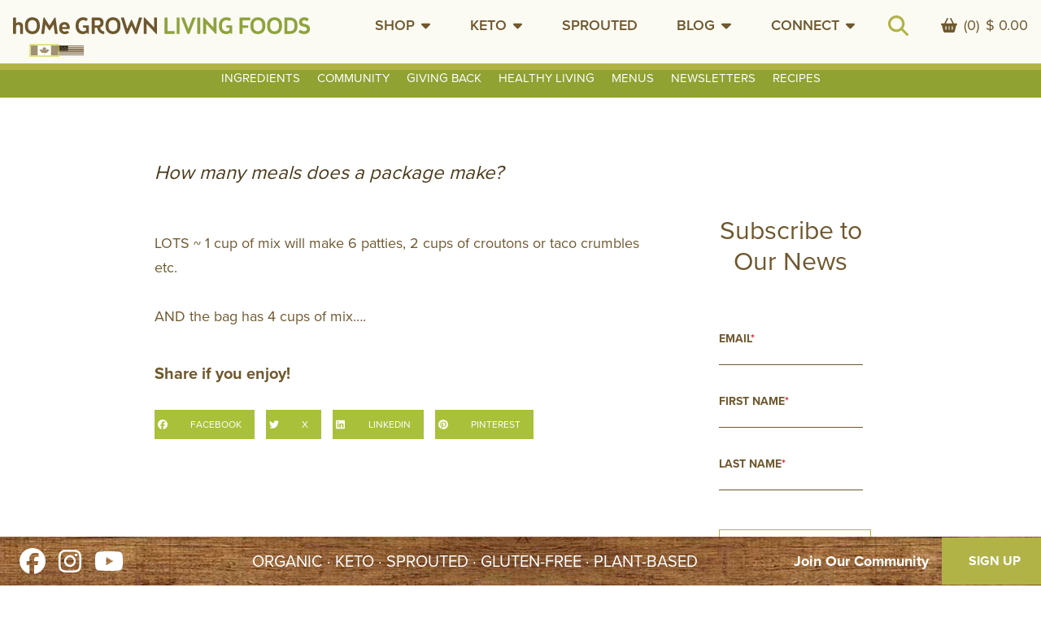

--- FILE ---
content_type: text/html; charset=UTF-8
request_url: https://homegrownlivingfoods.ca/faq/how-many-meals-does-a-package-make
body_size: 30542
content:
<!DOCTYPE html>
<html lang="en-US">
    <head>
                    <!-- Google Tag Manager -->
            <script>(function(w,d,s,l,i){w[l]=w[l]||[];w[l].push({'gtm.start':
            new Date().getTime(),event:'gtm.js'});var f=d.getElementsByTagName(s)[0],
            j=d.createElement(s),dl=l!='dataLayer'?'&l='+l:'';j.async=true;j.src=
            'https://www.googletagmanager.com/gtm.js?id='+i+dl;f.parentNode.insertBefore(j,f);
            })(window,document,'script','dataLayer','GTM-PSX5PFM');</script>
            <!-- End Google Tag Manager -->
        
        <meta charset="UTF-8">
<script>
var gform;gform||(document.addEventListener("gform_main_scripts_loaded",function(){gform.scriptsLoaded=!0}),document.addEventListener("gform/theme/scripts_loaded",function(){gform.themeScriptsLoaded=!0}),window.addEventListener("DOMContentLoaded",function(){gform.domLoaded=!0}),gform={domLoaded:!1,scriptsLoaded:!1,themeScriptsLoaded:!1,isFormEditor:()=>"function"==typeof InitializeEditor,callIfLoaded:function(o){return!(!gform.domLoaded||!gform.scriptsLoaded||!gform.themeScriptsLoaded&&!gform.isFormEditor()||(gform.isFormEditor()&&console.warn("The use of gform.initializeOnLoaded() is deprecated in the form editor context and will be removed in Gravity Forms 3.1."),o(),0))},initializeOnLoaded:function(o){gform.callIfLoaded(o)||(document.addEventListener("gform_main_scripts_loaded",()=>{gform.scriptsLoaded=!0,gform.callIfLoaded(o)}),document.addEventListener("gform/theme/scripts_loaded",()=>{gform.themeScriptsLoaded=!0,gform.callIfLoaded(o)}),window.addEventListener("DOMContentLoaded",()=>{gform.domLoaded=!0,gform.callIfLoaded(o)}))},hooks:{action:{},filter:{}},addAction:function(o,r,e,t){gform.addHook("action",o,r,e,t)},addFilter:function(o,r,e,t){gform.addHook("filter",o,r,e,t)},doAction:function(o){gform.doHook("action",o,arguments)},applyFilters:function(o){return gform.doHook("filter",o,arguments)},removeAction:function(o,r){gform.removeHook("action",o,r)},removeFilter:function(o,r,e){gform.removeHook("filter",o,r,e)},addHook:function(o,r,e,t,n){null==gform.hooks[o][r]&&(gform.hooks[o][r]=[]);var d=gform.hooks[o][r];null==n&&(n=r+"_"+d.length),gform.hooks[o][r].push({tag:n,callable:e,priority:t=null==t?10:t})},doHook:function(r,o,e){var t;if(e=Array.prototype.slice.call(e,1),null!=gform.hooks[r][o]&&((o=gform.hooks[r][o]).sort(function(o,r){return o.priority-r.priority}),o.forEach(function(o){"function"!=typeof(t=o.callable)&&(t=window[t]),"action"==r?t.apply(null,e):e[0]=t.apply(null,e)})),"filter"==r)return e[0]},removeHook:function(o,r,t,n){var e;null!=gform.hooks[o][r]&&(e=(e=gform.hooks[o][r]).filter(function(o,r,e){return!!(null!=n&&n!=o.tag||null!=t&&t!=o.priority)}),gform.hooks[o][r]=e)}});
</script>

        <meta name="viewport" content="width=device-width, initial-scale=1, user-scalable=no">
        <meta http-equiv="X-UA-Compatible" content="IE=edge,chrome=1">
        <meta name="google-site-verification" content="XXX">

        <!-- MOBILE ICONS -->
        <link rel="apple-touch-icon" href="/apple-touch-icon.png?ver=0.7" sizes="180x180">
        <link rel="icon" type="image/png" href="/favicon-32x32.png?ver=0.7" sizes="32x32">
        <link rel="icon" type="image/png" href="/favicon-16x16.png?ver=0.7" sizes="16x16">
        <link rel="manifest" href="/manifest.json?ver=0.7" crossOrigin="use-credentials">
        <link rel="mask-icon" href="/safari-pinned-tab.svg?ver=0.7" color="#8fa232">
        <meta name="theme-color" content="#ffffff">

        <!-- TYPEKIT FONTS -->
        <link rel="stylesheet" href="https://use.typekit.net/mja8pvx.css">
<!--         <script src="https://use.typekit.net/pun2jme.js"></script>
        <script>try{Typekit.load({ async: true });}catch(e){}</script>

 -->        <meta name='robots' content='index, follow, max-image-preview:large, max-snippet:-1, max-video-preview:-1' />

	<!-- This site is optimized with the Yoast SEO plugin v26.5 - https://yoast.com/wordpress/plugins/seo/ -->
	<title>How many meals does a package make? - hOMe Grown Living Foods</title>
	<link rel="canonical" href="https://homegrownlivingfoods.ca/faq/how-many-meals-does-a-package-make" />
	<meta property="og:locale" content="en_US" />
	<meta property="og:type" content="article" />
	<meta property="og:title" content="How many meals does a package make? - hOMe Grown Living Foods" />
	<meta property="og:description" content="LOTS ~ 1 cup of mix will make 6 patties, 2 cups of croutons or taco crumbles etc. AND the bag has 4 cups of mix…." />
	<meta property="og:url" content="https://homegrownlivingfoods.ca/faq/how-many-meals-does-a-package-make" />
	<meta property="og:site_name" content="hOMe Grown Living Foods" />
	<meta property="article:modified_time" content="2022-09-20T07:19:52+00:00" />
	<meta name="twitter:card" content="summary_large_image" />
	<meta name="twitter:label1" content="Est. reading time" />
	<meta name="twitter:data1" content="1 minute" />
	<script type="application/ld+json" class="yoast-schema-graph">{"@context":"https://schema.org","@graph":[{"@type":"WebPage","@id":"https://homegrownlivingfoods.ca/faq/how-many-meals-does-a-package-make","url":"https://homegrownlivingfoods.ca/faq/how-many-meals-does-a-package-make","name":"How many meals does a package make? - hOMe Grown Living Foods","isPartOf":{"@id":"https://homegrownlivingfoods.ca/#website"},"datePublished":"2022-09-20T07:19:49+00:00","dateModified":"2022-09-20T07:19:52+00:00","breadcrumb":{"@id":"https://homegrownlivingfoods.ca/faq/how-many-meals-does-a-package-make#breadcrumb"},"inLanguage":"en-US","potentialAction":[{"@type":"ReadAction","target":["https://homegrownlivingfoods.ca/faq/how-many-meals-does-a-package-make"]}]},{"@type":"BreadcrumbList","@id":"https://homegrownlivingfoods.ca/faq/how-many-meals-does-a-package-make#breadcrumb","itemListElement":[{"@type":"ListItem","position":1,"name":"Home","item":"https://homegrownlivingfoods.ca/"},{"@type":"ListItem","position":2,"name":"How many meals does a package make?"}]},{"@type":"WebSite","@id":"https://homegrownlivingfoods.ca/#website","url":"https://homegrownlivingfoods.ca/","name":"hOMe Grown Living Foods","description":"Sprouted Organic Plant Based Keto Gluten &amp; Grain Free Snacks","potentialAction":[{"@type":"SearchAction","target":{"@type":"EntryPoint","urlTemplate":"https://homegrownlivingfoods.ca/?s={search_term_string}"},"query-input":{"@type":"PropertyValueSpecification","valueRequired":true,"valueName":"search_term_string"}}],"inLanguage":"en-US"}]}</script>
	<!-- / Yoast SEO plugin. -->


<link rel='dns-prefetch' href='//cdnjs.cloudflare.com' />
<link rel='dns-prefetch' href='//maxcdn.bootstrapcdn.com' />
<link rel='dns-prefetch' href='//kit.fontawesome.com' />
<link rel="alternate" title="oEmbed (JSON)" type="application/json+oembed" href="https://homegrownlivingfoods.ca/wp-json/oembed/1.0/embed?url=https%3A%2F%2Fhomegrownlivingfoods.ca%2Ffaq%2Fhow-many-meals-does-a-package-make" />
<link rel="alternate" title="oEmbed (XML)" type="text/xml+oembed" href="https://homegrownlivingfoods.ca/wp-json/oembed/1.0/embed?url=https%3A%2F%2Fhomegrownlivingfoods.ca%2Ffaq%2Fhow-many-meals-does-a-package-make&#038;format=xml" />
<style id='wp-img-auto-sizes-contain-inline-css' type='text/css'>
img:is([sizes=auto i],[sizes^="auto," i]){contain-intrinsic-size:3000px 1500px}
/*# sourceURL=wp-img-auto-sizes-contain-inline-css */
</style>
<link rel='stylesheet' id='acfwf-wc-cart-block-integration-css' href='https://homegrownlivingfoods.ca/wp-content/plugins/advanced-coupons-for-woocommerce-free/dist/assets/index-467dde24.css?ver=1760108374' type='text/css' media='all' />
<link rel='stylesheet' id='acfwf-wc-checkout-block-integration-css' href='https://homegrownlivingfoods.ca/wp-content/plugins/advanced-coupons-for-woocommerce-free/dist/assets/index-2a7d8588.css?ver=1760108374' type='text/css' media='all' />
<link rel='stylesheet' id='sbi_styles-css' href='https://homegrownlivingfoods.ca/wp-content/plugins/instagram-feed/css/sbi-styles.min.css?ver=6.10.0' type='text/css' media='all' />
<link rel='stylesheet' id='wp-block-library-css' href='https://homegrownlivingfoods.ca/wp-includes/css/dist/block-library/style.min.css?ver=6.9' type='text/css' media='all' />
<style id='global-styles-inline-css' type='text/css'>
:root{--wp--preset--aspect-ratio--square: 1;--wp--preset--aspect-ratio--4-3: 4/3;--wp--preset--aspect-ratio--3-4: 3/4;--wp--preset--aspect-ratio--3-2: 3/2;--wp--preset--aspect-ratio--2-3: 2/3;--wp--preset--aspect-ratio--16-9: 16/9;--wp--preset--aspect-ratio--9-16: 9/16;--wp--preset--color--black: #000000;--wp--preset--color--cyan-bluish-gray: #abb8c3;--wp--preset--color--white: #ffffff;--wp--preset--color--pale-pink: #f78da7;--wp--preset--color--vivid-red: #cf2e2e;--wp--preset--color--luminous-vivid-orange: #ff6900;--wp--preset--color--luminous-vivid-amber: #fcb900;--wp--preset--color--light-green-cyan: #7bdcb5;--wp--preset--color--vivid-green-cyan: #00d084;--wp--preset--color--pale-cyan-blue: #8ed1fc;--wp--preset--color--vivid-cyan-blue: #0693e3;--wp--preset--color--vivid-purple: #9b51e0;--wp--preset--gradient--vivid-cyan-blue-to-vivid-purple: linear-gradient(135deg,rgb(6,147,227) 0%,rgb(155,81,224) 100%);--wp--preset--gradient--light-green-cyan-to-vivid-green-cyan: linear-gradient(135deg,rgb(122,220,180) 0%,rgb(0,208,130) 100%);--wp--preset--gradient--luminous-vivid-amber-to-luminous-vivid-orange: linear-gradient(135deg,rgb(252,185,0) 0%,rgb(255,105,0) 100%);--wp--preset--gradient--luminous-vivid-orange-to-vivid-red: linear-gradient(135deg,rgb(255,105,0) 0%,rgb(207,46,46) 100%);--wp--preset--gradient--very-light-gray-to-cyan-bluish-gray: linear-gradient(135deg,rgb(238,238,238) 0%,rgb(169,184,195) 100%);--wp--preset--gradient--cool-to-warm-spectrum: linear-gradient(135deg,rgb(74,234,220) 0%,rgb(151,120,209) 20%,rgb(207,42,186) 40%,rgb(238,44,130) 60%,rgb(251,105,98) 80%,rgb(254,248,76) 100%);--wp--preset--gradient--blush-light-purple: linear-gradient(135deg,rgb(255,206,236) 0%,rgb(152,150,240) 100%);--wp--preset--gradient--blush-bordeaux: linear-gradient(135deg,rgb(254,205,165) 0%,rgb(254,45,45) 50%,rgb(107,0,62) 100%);--wp--preset--gradient--luminous-dusk: linear-gradient(135deg,rgb(255,203,112) 0%,rgb(199,81,192) 50%,rgb(65,88,208) 100%);--wp--preset--gradient--pale-ocean: linear-gradient(135deg,rgb(255,245,203) 0%,rgb(182,227,212) 50%,rgb(51,167,181) 100%);--wp--preset--gradient--electric-grass: linear-gradient(135deg,rgb(202,248,128) 0%,rgb(113,206,126) 100%);--wp--preset--gradient--midnight: linear-gradient(135deg,rgb(2,3,129) 0%,rgb(40,116,252) 100%);--wp--preset--font-size--small: 13px;--wp--preset--font-size--medium: 20px;--wp--preset--font-size--large: 36px;--wp--preset--font-size--x-large: 42px;--wp--preset--spacing--20: 0.44rem;--wp--preset--spacing--30: 0.67rem;--wp--preset--spacing--40: 1rem;--wp--preset--spacing--50: 1.5rem;--wp--preset--spacing--60: 2.25rem;--wp--preset--spacing--70: 3.38rem;--wp--preset--spacing--80: 5.06rem;--wp--preset--shadow--natural: 6px 6px 9px rgba(0, 0, 0, 0.2);--wp--preset--shadow--deep: 12px 12px 50px rgba(0, 0, 0, 0.4);--wp--preset--shadow--sharp: 6px 6px 0px rgba(0, 0, 0, 0.2);--wp--preset--shadow--outlined: 6px 6px 0px -3px rgb(255, 255, 255), 6px 6px rgb(0, 0, 0);--wp--preset--shadow--crisp: 6px 6px 0px rgb(0, 0, 0);}:where(.is-layout-flex){gap: 0.5em;}:where(.is-layout-grid){gap: 0.5em;}body .is-layout-flex{display: flex;}.is-layout-flex{flex-wrap: wrap;align-items: center;}.is-layout-flex > :is(*, div){margin: 0;}body .is-layout-grid{display: grid;}.is-layout-grid > :is(*, div){margin: 0;}:where(.wp-block-columns.is-layout-flex){gap: 2em;}:where(.wp-block-columns.is-layout-grid){gap: 2em;}:where(.wp-block-post-template.is-layout-flex){gap: 1.25em;}:where(.wp-block-post-template.is-layout-grid){gap: 1.25em;}.has-black-color{color: var(--wp--preset--color--black) !important;}.has-cyan-bluish-gray-color{color: var(--wp--preset--color--cyan-bluish-gray) !important;}.has-white-color{color: var(--wp--preset--color--white) !important;}.has-pale-pink-color{color: var(--wp--preset--color--pale-pink) !important;}.has-vivid-red-color{color: var(--wp--preset--color--vivid-red) !important;}.has-luminous-vivid-orange-color{color: var(--wp--preset--color--luminous-vivid-orange) !important;}.has-luminous-vivid-amber-color{color: var(--wp--preset--color--luminous-vivid-amber) !important;}.has-light-green-cyan-color{color: var(--wp--preset--color--light-green-cyan) !important;}.has-vivid-green-cyan-color{color: var(--wp--preset--color--vivid-green-cyan) !important;}.has-pale-cyan-blue-color{color: var(--wp--preset--color--pale-cyan-blue) !important;}.has-vivid-cyan-blue-color{color: var(--wp--preset--color--vivid-cyan-blue) !important;}.has-vivid-purple-color{color: var(--wp--preset--color--vivid-purple) !important;}.has-black-background-color{background-color: var(--wp--preset--color--black) !important;}.has-cyan-bluish-gray-background-color{background-color: var(--wp--preset--color--cyan-bluish-gray) !important;}.has-white-background-color{background-color: var(--wp--preset--color--white) !important;}.has-pale-pink-background-color{background-color: var(--wp--preset--color--pale-pink) !important;}.has-vivid-red-background-color{background-color: var(--wp--preset--color--vivid-red) !important;}.has-luminous-vivid-orange-background-color{background-color: var(--wp--preset--color--luminous-vivid-orange) !important;}.has-luminous-vivid-amber-background-color{background-color: var(--wp--preset--color--luminous-vivid-amber) !important;}.has-light-green-cyan-background-color{background-color: var(--wp--preset--color--light-green-cyan) !important;}.has-vivid-green-cyan-background-color{background-color: var(--wp--preset--color--vivid-green-cyan) !important;}.has-pale-cyan-blue-background-color{background-color: var(--wp--preset--color--pale-cyan-blue) !important;}.has-vivid-cyan-blue-background-color{background-color: var(--wp--preset--color--vivid-cyan-blue) !important;}.has-vivid-purple-background-color{background-color: var(--wp--preset--color--vivid-purple) !important;}.has-black-border-color{border-color: var(--wp--preset--color--black) !important;}.has-cyan-bluish-gray-border-color{border-color: var(--wp--preset--color--cyan-bluish-gray) !important;}.has-white-border-color{border-color: var(--wp--preset--color--white) !important;}.has-pale-pink-border-color{border-color: var(--wp--preset--color--pale-pink) !important;}.has-vivid-red-border-color{border-color: var(--wp--preset--color--vivid-red) !important;}.has-luminous-vivid-orange-border-color{border-color: var(--wp--preset--color--luminous-vivid-orange) !important;}.has-luminous-vivid-amber-border-color{border-color: var(--wp--preset--color--luminous-vivid-amber) !important;}.has-light-green-cyan-border-color{border-color: var(--wp--preset--color--light-green-cyan) !important;}.has-vivid-green-cyan-border-color{border-color: var(--wp--preset--color--vivid-green-cyan) !important;}.has-pale-cyan-blue-border-color{border-color: var(--wp--preset--color--pale-cyan-blue) !important;}.has-vivid-cyan-blue-border-color{border-color: var(--wp--preset--color--vivid-cyan-blue) !important;}.has-vivid-purple-border-color{border-color: var(--wp--preset--color--vivid-purple) !important;}.has-vivid-cyan-blue-to-vivid-purple-gradient-background{background: var(--wp--preset--gradient--vivid-cyan-blue-to-vivid-purple) !important;}.has-light-green-cyan-to-vivid-green-cyan-gradient-background{background: var(--wp--preset--gradient--light-green-cyan-to-vivid-green-cyan) !important;}.has-luminous-vivid-amber-to-luminous-vivid-orange-gradient-background{background: var(--wp--preset--gradient--luminous-vivid-amber-to-luminous-vivid-orange) !important;}.has-luminous-vivid-orange-to-vivid-red-gradient-background{background: var(--wp--preset--gradient--luminous-vivid-orange-to-vivid-red) !important;}.has-very-light-gray-to-cyan-bluish-gray-gradient-background{background: var(--wp--preset--gradient--very-light-gray-to-cyan-bluish-gray) !important;}.has-cool-to-warm-spectrum-gradient-background{background: var(--wp--preset--gradient--cool-to-warm-spectrum) !important;}.has-blush-light-purple-gradient-background{background: var(--wp--preset--gradient--blush-light-purple) !important;}.has-blush-bordeaux-gradient-background{background: var(--wp--preset--gradient--blush-bordeaux) !important;}.has-luminous-dusk-gradient-background{background: var(--wp--preset--gradient--luminous-dusk) !important;}.has-pale-ocean-gradient-background{background: var(--wp--preset--gradient--pale-ocean) !important;}.has-electric-grass-gradient-background{background: var(--wp--preset--gradient--electric-grass) !important;}.has-midnight-gradient-background{background: var(--wp--preset--gradient--midnight) !important;}.has-small-font-size{font-size: var(--wp--preset--font-size--small) !important;}.has-medium-font-size{font-size: var(--wp--preset--font-size--medium) !important;}.has-large-font-size{font-size: var(--wp--preset--font-size--large) !important;}.has-x-large-font-size{font-size: var(--wp--preset--font-size--x-large) !important;}
/*# sourceURL=global-styles-inline-css */
</style>

<style id='classic-theme-styles-inline-css' type='text/css'>
/*! This file is auto-generated */
.wp-block-button__link{color:#fff;background-color:#32373c;border-radius:9999px;box-shadow:none;text-decoration:none;padding:calc(.667em + 2px) calc(1.333em + 2px);font-size:1.125em}.wp-block-file__button{background:#32373c;color:#fff;text-decoration:none}
/*# sourceURL=/wp-includes/css/classic-themes.min.css */
</style>
<style id='font-awesome-svg-styles-default-inline-css' type='text/css'>
.svg-inline--fa {
  display: inline-block;
  height: 1em;
  overflow: visible;
  vertical-align: -.125em;
}
/*# sourceURL=font-awesome-svg-styles-default-inline-css */
</style>
<link rel='stylesheet' id='font-awesome-svg-styles-css' href='https://homegrownlivingfoods.ca/wp-content/uploads/font-awesome/v6.7.2/css/svg-with-js.css' type='text/css' media='all' />
<style id='font-awesome-svg-styles-inline-css' type='text/css'>
   .wp-block-font-awesome-icon svg::before,
   .wp-rich-text-font-awesome-icon svg::before {content: unset;}
/*# sourceURL=font-awesome-svg-styles-inline-css */
</style>
<link rel='stylesheet' id='woocommerce-layout-css' href='https://homegrownlivingfoods.ca/wp-content/plugins/woocommerce/assets/css/woocommerce-layout.css?ver=10.4.3' type='text/css' media='all' />
<link rel='stylesheet' id='woocommerce-smallscreen-css' href='https://homegrownlivingfoods.ca/wp-content/plugins/woocommerce/assets/css/woocommerce-smallscreen.css?ver=10.4.3' type='text/css' media='only screen and (max-width: 768px)' />
<link rel='stylesheet' id='woocommerce-general-css' href='https://homegrownlivingfoods.ca/wp-content/plugins/woocommerce/assets/css/woocommerce.css?ver=10.4.3' type='text/css' media='all' />
<style id='woocommerce-inline-inline-css' type='text/css'>
.woocommerce form .form-row .required { visibility: visible; }
/*# sourceURL=woocommerce-inline-inline-css */
</style>
<link rel='stylesheet' id='mwb_wgm_common_css-css' href='https://homegrownlivingfoods.ca/wp-content/plugins/woocommerce-ultimate-gift-card/assets/css/mwb_wgm_common.css?ver=6.9' type='text/css' media='all' />
<link rel='stylesheet' id='wcsatt-css-css' href='https://homegrownlivingfoods.ca/wp-content/plugins/woocommerce-all-products-for-subscriptions/assets/css/frontend/woocommerce.css?ver=6.0.7' type='text/css' media='all' />
<link rel='stylesheet' id='rc_site_fonts-css' href='https://homegrownlivingfoods.ca/wp-content/themes/homegrown/assets/stylesheets/fonts.min.css?ver=1.12' type='text/css' media='screen' />
<link rel='stylesheet' id='rc_swiper_style-css' href='https://homegrownlivingfoods.ca/wp-content/themes/homegrown/assets/stylesheets/swiper.min.css?ver=3.4.2' type='text/css' media='screen' />
<link rel='stylesheet' id='rc_select2_style-css' href='https://homegrownlivingfoods.ca/wp-content/themes/homegrown/assets/stylesheets/select2.min.css?ver=4.0.3' type='text/css' media='screen' />
<link rel='stylesheet' id='rc_site_bootstrap-css' href='https://homegrownlivingfoods.ca/wp-content/themes/homegrown/dist/css/bootstrap.min.css?ver=1.12' type='text/css' media='screen' />
<link rel='stylesheet' id='rc_site_style-css' href='https://homegrownlivingfoods.ca/wp-content/themes/homegrown/dist/css/homegrown.min.css?ver=1.12' type='text/css' media='screen' />
<link rel='stylesheet' id='rc_responsive-css' href='https://homegrownlivingfoods.ca/wp-content/themes/homegrown/assets/stylesheets/responsive.css?ver=1.12' type='text/css' media='screen' />
<link rel='stylesheet' id='rc_recipe_print-css' href='https://homegrownlivingfoods.ca/wp-content/themes/homegrown/assets/stylesheets/recipe-print.min.css?ver=1.12' type='text/css' media='print' />
<link rel='stylesheet' id='woo_discount_pro_style-css' href='https://homegrownlivingfoods.ca/wp-content/plugins/woo-discount-rules-pro/Assets/Css/awdr_style.css?ver=2.6.13' type='text/css' media='all' />
<link rel='stylesheet' id='wp-block-paragraph-css' href='https://homegrownlivingfoods.ca/wp-includes/blocks/paragraph/style.min.css?ver=6.9' type='text/css' media='all' />
<script src="https://homegrownlivingfoods.ca/wp-includes/js/jquery/jquery.min.js?ver=3.7.1" id="jquery-core-js"></script>
<script src="https://homegrownlivingfoods.ca/wp-includes/js/jquery/jquery-migrate.min.js?ver=3.4.1" id="jquery-migrate-js"></script>
<script src="https://homegrownlivingfoods.ca/wp-content/plugins/canada-post-woocommerce-shipping-premium/resources/js/front-end.js?ver=6.9" id="ph-canada-post-front-end-js"></script>
<script src="https://homegrownlivingfoods.ca/wp-content/plugins/woocommerce/assets/js/jquery-blockui/jquery.blockUI.min.js?ver=2.7.0-wc.10.4.3" id="wc-jquery-blockui-js" defer data-wp-strategy="defer"></script>
<script id="wc-add-to-cart-js-extra">
var wc_add_to_cart_params = {"ajax_url":"/wp-admin/admin-ajax.php","wc_ajax_url":"/?wc-ajax=%%endpoint%%","i18n_view_cart":"View Basket","cart_url":"https://homegrownlivingfoods.ca/shop/basket","is_cart":"","cart_redirect_after_add":"no"};
//# sourceURL=wc-add-to-cart-js-extra
</script>
<script src="https://homegrownlivingfoods.ca/wp-content/plugins/woocommerce/assets/js/frontend/add-to-cart.min.js?ver=10.4.3" id="wc-add-to-cart-js" defer data-wp-strategy="defer"></script>
<script src="https://homegrownlivingfoods.ca/wp-content/plugins/woocommerce/assets/js/js-cookie/js.cookie.min.js?ver=2.1.4-wc.10.4.3" id="wc-js-cookie-js" defer data-wp-strategy="defer"></script>
<script id="woocommerce-js-extra">
var woocommerce_params = {"ajax_url":"/wp-admin/admin-ajax.php","wc_ajax_url":"/?wc-ajax=%%endpoint%%","i18n_password_show":"Show password","i18n_password_hide":"Hide password"};
//# sourceURL=woocommerce-js-extra
</script>
<script src="https://homegrownlivingfoods.ca/wp-content/plugins/woocommerce/assets/js/frontend/woocommerce.min.js?ver=10.4.3" id="woocommerce-js" defer data-wp-strategy="defer"></script>
<script src="https://homegrownlivingfoods.ca/wp-includes/js/jquery/ui/core.min.js?ver=1.13.3" id="jquery-ui-core-js"></script>
<script src="https://homegrownlivingfoods.ca/wp-includes/js/jquery/ui/datepicker.min.js?ver=1.13.3" id="jquery-ui-datepicker-js"></script>
<script id="jquery-ui-datepicker-js-after">
jQuery(function(jQuery){jQuery.datepicker.setDefaults({"closeText":"Close","currentText":"Today","monthNames":["January","February","March","April","May","June","July","August","September","October","November","December"],"monthNamesShort":["Jan","Feb","Mar","Apr","May","Jun","Jul","Aug","Sep","Oct","Nov","Dec"],"nextText":"Next","prevText":"Previous","dayNames":["Sunday","Monday","Tuesday","Wednesday","Thursday","Friday","Saturday"],"dayNamesShort":["Sun","Mon","Tue","Wed","Thu","Fri","Sat"],"dayNamesMin":["S","M","T","W","T","F","S"],"dateFormat":"MM d, yy","firstDay":1,"isRTL":false});});
//# sourceURL=jquery-ui-datepicker-js-after
</script>
<script id="mwb_wgm_balance_check-js-extra">
var mwb_check = {"ajaxurl":"https://homegrownlivingfoods.ca/wp-admin/admin-ajax.php","empty":"Fields cannot be empty!","invalid_coupon":"Entered Code is not Valid","invalid_email":"Entered Email is not Valid","mwb_wgm_nonce":"98272f10a6"};
//# sourceURL=mwb_wgm_balance_check-js-extra
</script>
<script src="https://homegrownlivingfoods.ca/wp-content/plugins/woocommerce-ultimate-gift-card//assets/js/mwb-wgm-balance-checker.js?ver=6.9" id="mwb_wgm_balance_check-js"></script>
<script defer crossorigin="anonymous" src="https://kit.fontawesome.com/ac7e1c7420.js" id="font-awesome-official-js"></script>
<link rel="https://api.w.org/" href="https://homegrownlivingfoods.ca/wp-json/" /><link rel="alternate" title="JSON" type="application/json" href="https://homegrownlivingfoods.ca/wp-json/wp/v2/faq/23489" /><link rel="EditURI" type="application/rsd+xml" title="RSD" href="https://homegrownlivingfoods.ca/xmlrpc.php?rsd" />
<meta name="generator" content="WordPress 6.9" />
<meta name="generator" content="WooCommerce 10.4.3" />
<link rel='shortlink' href='https://homegrownlivingfoods.ca/?p=23489' />

		<!-- GA Google Analytics @ https://m0n.co/ga -->
		<script async src="https://www.googletagmanager.com/gtag/js?id=G-DTBVJE3FR9"></script>
		<script>
			window.dataLayer = window.dataLayer || [];
			function gtag(){dataLayer.push(arguments);}
			gtag('js', new Date());
			gtag('config', 'G-DTBVJE3FR9');
		</script>

	<!-- Google site verification - Google for WooCommerce -->
<meta name="google-site-verification" content="t4jvG7xa9AzB1tetlysv_EsJyGyhKB01fS8TmDGmZSI" />
	<noscript><style>.woocommerce-product-gallery{ opacity: 1 !important; }</style></noscript>
	<link rel="modulepreload" href="https://homegrownlivingfoods.ca/wp-content/plugins/advanced-coupons-for-woocommerce-free/dist/common/NoticesPlugin.4b31c3cc.js"  /><link rel="modulepreload" href="https://homegrownlivingfoods.ca/wp-content/plugins/advanced-coupons-for-woocommerce-free/dist/common/NoticesPlugin.4b31c3cc.js"  />
    <link rel='stylesheet' id='wc-stripe-blocks-checkout-style-css' href='https://homegrownlivingfoods.ca/wp-content/plugins/woocommerce-gateway-stripe/build/upe-blocks.css?ver=732a8420c4f4de76973a2d162a314ed5' type='text/css' media='all' />
<link rel='stylesheet' id='wc-blocks-style-css' href='https://homegrownlivingfoods.ca/wp-content/plugins/woocommerce/assets/client/blocks/wc-blocks.css?ver=wc-10.4.3' type='text/css' media='all' />
<link rel='stylesheet' id='woocommerce-currency-switcher-css' href='https://homegrownlivingfoods.ca/wp-content/plugins/woocommerce-currency-switcher/css/front.css?ver=2.4.2.1' type='text/css' media='all' />
</head>

    <body class="wp-singular faq-template-default single single-faq postid-23489 wp-theme-homegrown theme-homegrown woocommerce-no-js shop-message currency-cad">
        <a id="skip-link" href="#top">Skip to main content</a>

                    <!-- Google Tag Manager (noscript) -->
            <noscript><iframe src="https://www.googletagmanager.com/ns.html?id=GTM-PSX5PFM"
            height="0" width="0" style="display:none;visibility:hidden"></iframe></noscript>
            <!-- End Google Tag Manager (noscript) -->
            
        <header>
            <div class="bg-fabric"></div><nav id="header-nav" class="navbar flex-lg-wrap fixed-top-lg navbar-expand-lg">
	<a 
		class="navbar-brand" 
		href="https://homegrownlivingfoods.ca"
		title="hOMe Grown Living Foods: Sprouted Organic Plant Based Keto Gluten &amp; Grain Free Snacks"
	>
		<img class="logo-img d-none d-xl-block" src="/wp-content/themes/homegrown/assets/images/logo.png?ver=0.6"/>
		<img class="logo-mobile-img d-block d-xl-none" src="/wp-content/themes/homegrown/assets/images/logo-mobile.png?ver=0.6"/>
	</a>

	<a class="link-black-light navbar-toggler mr-3 mr-md-0" type="button" data-toggle="collapse" data-target="#navbarSupportedContent" aria-controls="navbarSupportedContent" aria-expanded="false" aria-label="Toggle navigation">
    <i class="fas fa-bars"></i>
  </a>

  <div class="nav-right d-flex d-lg-none">
  	<div class="menu_cart">
	    <a href="https://homegrownlivingfoods.ca/shop/basket">
	    	<i class="fa fa-shopping-basket"></i> 
	    	<span class="basket-items">(0)</span>
	    	<span class="basket-total"><span class="woocommerce-Price-amount amount"><bdi><span class="woocommerce-Price-currencySymbol">&#36;</span>&nbsp;0.00</bdi></span></span>
	    </a>
	  </div>

	  <div class="menu_currency">
	                    <a href="#" class="woocs_flag_view_item woocs_flag_view_item_current" data-currency="CAD" title="CAD, &#036; Canadian dollar"><img src="https://homegrownlivingfoods.ca/wp-content/uploads/2017/08/Canada-1.png" alt="CAD, &#036;" /></a>
                                <a href="#" class="woocs_flag_view_item " data-currency="USD" title="USD, &#036; USA dollar"><img src="https://homegrownlivingfoods.ca/wp-content/uploads/2017/08/United_States_of_America-1.png" alt="USD, &#036;" /></a>
                	  </div>
	</div>

	<div class="collapse navbar-collapse justify-content-center" id="navbarSupportedContent">
  	
  	<ul id="main-nav" class="navbar-nav mb-3 mb-lg-0">
			
<li class="nav-item dropdown  dropdown-columns">
	<a 
		class="nav-link dropdown-toggle" 
		id="shopDropdown" 
		href="#" 
		role="button" 
		data-toggle="dropdown" 
		aria-haspopup="true" 
		aria-expanded="false"
	>
		<span>SHOP</span> <i class="fas fa-caret-down active ml-2"></i><i class="fas fa-times"></i>
	</a>

	<div class="dropdown-menu bg-fabric" id="shop-dropdown" aria-labelledby="shopDropdown">
		
		<div class="dropdown-wrapper py-lg-3 d-flex flex-wrap flex-lg-nowrap">
			<div class="dropdown-title pb-4 pb-lg-0">
				<p class="text-black-light text-underline font-weight-medium text-center text-lg-left text-uppercase">Shop by category</p>
			</div>

			<div class="dropdown-links">
				<div class="dropdown-column"><a class="dropdown-item d-flex align-items-center justify-content-center justify-content-lg-start text-center text-lg-left" data-row="0" href="/shop/category/keto-mixes/"><i class="fas fa-shopping-basket mr-3"></i>U Bake Mixes</a><a class="dropdown-item d-flex align-items-center justify-content-center justify-content-lg-start text-center text-lg-left" data-row="1" href="/shop/category/new"><i class="fas fa-shopping-basket mr-3"></i>New! </a><a class="dropdown-item d-flex align-items-center justify-content-center justify-content-lg-start text-center text-lg-left" data-row="2" href="/shop/category/sprouted"><i class="fas fa-shopping-basket mr-3"></i>Sprouted Nuts &amp; Seeds</a><a class="dropdown-item d-flex align-items-center justify-content-center justify-content-lg-start text-center text-lg-left" data-row="3" href="/shop/category/cookies-crackers"><i class="fas fa-shopping-basket mr-3"></i>Cookies &amp; Crackers</a><a class="dropdown-item d-flex align-items-center justify-content-center justify-content-lg-start text-center text-lg-left" data-row="4" href="/shop/category/trail-mixes-cereals/"><i class="fas fa-shopping-basket mr-3"></i>Trail Mixes</a></div><div class="dropdown-column"><a class="dropdown-item d-flex align-items-center justify-content-center justify-content-lg-start text-center text-lg-left" data-row="5" href="/shop/category/baking-spices/"><i class="fas fa-shopping-basket mr-3"></i>Baking &amp; Spices</a><a class="dropdown-item d-flex align-items-center justify-content-center justify-content-lg-start text-center text-lg-left" data-row="6" href="/shop/category/boxes/"><i class="fas fa-shopping-basket mr-3"></i>Bundles</a><a class="dropdown-item d-flex align-items-center justify-content-center justify-content-lg-start text-center text-lg-left" data-row="7" href="/shop/category/cheeze/"><i class="fas fa-shopping-basket mr-3"></i>Cheeze</a><a class="dropdown-item d-flex align-items-center justify-content-center justify-content-lg-start text-center text-lg-left" data-row="8" href="/shop/category/teas-elixirs/"><i class="fas fa-shopping-basket mr-3"></i>Teas</a><a class="dropdown-item d-flex align-items-center justify-content-center justify-content-lg-start text-center text-lg-left" data-row="9" href="/sale/"><i class="fas fa-shopping-basket mr-3"></i>Sale</a></div>							
      </div>

      <div class="d-none d-lg-block dropdown-images">
      	<div class="nav-images shop-nav-image">
				<a href="/shop/category/keto-mixes/" tabindex="-1"><img width="250px" height="250px" class="dropdown-image active" data-row="0" data-src="https://homegrownlivingfoods.ca/wp-content/uploads/2021/07/nav-keto-mixes.jpg" alt="" title="nav--keto-mixes"/></a><a href="/shop/category/new" tabindex="-1"><img width="250px" height="250px" class="dropdown-image" data-row="1" data-src="https://homegrownlivingfoods.ca/wp-content/uploads/2022/10/magic-mix.jpg" alt="Easy U-Bake Magic Mix" title="Easy U-Bake Magic Mix"/></a><a href="/shop/category/sprouted" tabindex="-1"><img width="250px" height="250px" class="dropdown-image" data-row="2" data-src="https://homegrownlivingfoods.ca/wp-content/uploads/2021/07/nav-sprouted-nuts-seeds.jpg" alt="" title="nav--sprouted-nuts-seeds"/></a><a href="/shop/category/cookies-crackers" tabindex="-1"><img width="250px" height="250px" class="dropdown-image" data-row="3" data-src="https://homegrownlivingfoods.ca/wp-content/uploads/2021/07/nav-rawgles.jpg" alt="" title=""/></a><a href="/shop/category/trail-mixes-cereals/" tabindex="-1"><img width="250px" height="250px" class="dropdown-image" data-row="4" data-src="https://homegrownlivingfoods.ca/wp-content/uploads/2021/07/nav-trail-mixes-cereals.jpg" alt="" title="nav--trail-mixes-cereals"/></a><a href="/shop/category/baking-spices/" tabindex="-1"><img width="250px" height="250px" class="dropdown-image" data-row="5" data-src="https://homegrownlivingfoods.ca/wp-content/uploads/2021/07/nav-baking-spices.jpg" alt="" title="nav--baking-spices"/></a><a href="/shop/category/boxes/" tabindex="-1"><img width="250px" height="250px" class="dropdown-image" data-row="6" data-src="https://homegrownlivingfoods.ca/wp-content/uploads/2021/07/nav-boxes.jpg" alt="" title="nav--boxes"/></a><a href="/shop/category/cheeze/" tabindex="-1"><img width="250px" height="250px" class="dropdown-image" data-row="7" data-src="https://homegrownlivingfoods.ca/wp-content/uploads/2022/02/shop-cheeze.jpg" alt="hOMe Grown Living Foods Cheeze" title="hOMe Grown Living Foods Cheeze"/></a><a href="/shop/category/teas-elixirs/" tabindex="-1"><img width="250px" height="250px" class="dropdown-image" data-row="8" data-src="https://homegrownlivingfoods.ca/wp-content/uploads/2021/07/nav-teas-elixirs.jpg" alt="" title="nav--teas-elixirs"/></a><a href="/sale/" tabindex="-1"><img width="250px" height="250px" class="dropdown-image" data-row="9" data-src="https://homegrownlivingfoods.ca/wp-content/uploads/2021/10/badge-sale.png" alt="Sale alert" title="Sale alert"/></a>      </div>
    </div>
  </div>
</li>

			
<li class="nav-item dropdown ">
	<a 
		class="nav-link dropdown-toggle" 
		id="ketoDropdown" 
		href="#" 
		role="button" 
		data-toggle="dropdown" 
		aria-haspopup="true" 
		aria-expanded="false"
	>
		<span>KETO</span> <i class="fas fa-caret-down active ml-2"></i><i class="fas fa-times"></i>
	</a>

	<div class="dropdown-menu bg-fabric" id="keto-dropdown" aria-labelledby="ketoDropdown">
		
		<div class="dropdown-wrapper py-lg-3 d-flex flex-wrap flex-lg-nowrap">
			<div class="dropdown-title pb-4 pb-lg-0">
				<p class="text-black-light text-underline font-weight-medium text-center text-lg-left text-uppercase">Choose product type</p>
			</div>

			<div class="dropdown-links">
				<a class="dropdown-item d-flex align-items-center justify-content-center justify-content-lg-start text-center text-lg-left" data-row="0" href="/keto-u-bake/"><svg id="Layer_1" class="heart-svg mr-3" data-name="Layer 1" xmlns="http://www.w3.org/2000/svg" viewBox="0 0 100 100"><defs><style>.cls-1{fill:#7eb368;fill-rule:evenodd;}</style></defs><path class="cls-1" d="M46.71.51c3,.08,2.6,4.13,2.94,7.84.25,2.79,1.11,5.4-.65,5.88C44.94,12.94,45.16,3.45,46.71.51Z"/><path class="cls-1" d="M77.09,4.76C75,8,74.52,12.86,69.9,13.58c-.35-.31-.1-1.21-1-1,1.45-3.56,3-7,5.88-9.15C75.62,3.83,76.67,4,77.09,4.76Z"/><path class="cls-1" d="M21.23,7.05h1c1.93,2,2.35,5.25,3.92,7.51.92,1.31,2.48,1.63,2.94,3.27-1.6.27-2.68-.41-4.57-.33-1.47-2.24-2.65-4.76-4.25-6.86C21.32,9.46,20.19,8,21.23,7.05Z"/><path class="cls-1" d="M93.75,16.19c0,1.9-2.21,2.6-3.6,3.6-1.89,1.37-4.14,4.44-6.53,2.94C85.62,18.86,87.9,15.38,93.75,16.19Z"/><path class="cls-1" d="M4.9,21.75h.65c1.8.05,2.34,1.36,3.6,2,3.33.42,5.4.2,7.18,2.28-3,2.23-8.84-1.38-11.43-2.94Z"/><path class="cls-1" d="M89.83,36.12c1.22,1.77,9.56-1.2,8.82,3.59a23.52,23.52,0,0,1-10.13,0A3.62,3.62,0,0,1,89.83,36.12Z"/><path class="cls-1" d="M12.41,41.34c1.6,2-1.34,1.92-2.61,2.29-1.69.49-6.24,2.79-8.49,1.31.55-1.54,2.74-1.56,4.24-2A48.28,48.28,0,0,1,12.41,41.34Z"/><path class="cls-1" d="M19.92,56.37c.72,1.33-1.09,1.5-1.63,2.29-.28.41,0,1.28-.33,1.63-1,1.23-2.82,1.77-3.59,3.27-1.65-.35-1.87.74-3.27.65-.51-.68-.22-2.17-.65-2.94.72-.59,2.08-.54,2-2C15.19,59.1,16.93,57.18,19.92,56.37Z"/><path class="cls-1" d="M96,63.88c-1,1.73-3.82.93-5.55.66A19.69,19.69,0,0,1,83,61.92c-.52-1.93,1.79-1,2-2.28C88.48,61.2,93.2,61.6,96,63.88Z"/><path class="cls-1" d="M77.41,73h1a58,58,0,0,0,6.86,8.16c-1.44.26-2.24-.59-3.92.33-1.43-1.83-3.1-3.42-4.24-5.55C77.33,74.84,78.09,74.23,77.41,73Z"/><path class="cls-1" d="M27.76,73.36C29,73.53,29.2,74.75,29.4,76c-3.11,1.22-5,7.07-8.17,5.22,1.19-3,4.82-3.67,5.23-7.51C27,73.72,27.15,73.28,27.76,73.36Z"/><path class="cls-1" d="M42.46,88.05c1.31,1-.05,3-.65,4.25s-1.89,2.71-2,4.25c-1.16,0-1.19,1.21-2.61,1V94.26C39.55,93,40.62,88.72,42.46,88.05Z"/><path class="cls-1" d="M59.45,88.71c2.74,2,3.62,7.14,2.29,10.78C59.17,98,58.1,92,59.45,88.71Z"/><path class="cls-1" d="M58.8,76c-3.3,1-6.8-.58-9.15-1.63-3-2.18-5.35-5.11-9.15-6.54-2.8-4-7.49-6.88-10.12-11.43-.82-1.42-1.18-3.3-2-4.9-2-4.06-4.26-8.81-5.23-13.72,1.29-2.43,1.09-5,2.61-6.86s4.29-2.64,5.88-4.57c2.09.23,3.72-1.22,5.56-1.31,3.39-.16,5.57,2.08,8.16,2.29,2.31.85,2.92,3.39,5.23,4.24C53,27.19,58.25,21.88,65,22.07c1.12,0,2.62.49,3.92.66,2.55.32,4.52.16,6.21,1.3,2.57,1.74,5.49,9.86,5.22,14.37-.2,3.43-2,6.2-2.28,9.48C72,57.6,64.66,66,58.8,76ZM69.9,27.3a9,9,0,0,1-1.63,3.26c.4,3.68-2.5,5.78-2.29,8.17a32.36,32.36,0,0,0,5.55-13.07c-.91-.27-1.34-1.05-2.61-1C68.59,26.21,70.23,25.77,69.9,27.3ZM62.06,26c.58,1.87-.45,3.32.33,4.9.57-2,2.2-3,2.28-5.55A5.06,5.06,0,0,0,62.06,26Zm4.9,4.9c0-1.6,1.54-3.44,0-4.57C66.58,27.3,65.57,30.19,67,30.89ZM58.8,28.28h.65v-.66H58.8ZM51,48.2c-1.37-5.82-4-10.42-4.9-16.66C44.35,30,42.94,28.13,39.85,28,43.3,35,47.83,40.88,51,48.2ZM34.3,28.93c2.24,3.74,5.31,6.66,8.16,9.8a71.14,71.14,0,0,0-4.9-10.45A4.56,4.56,0,0,0,34.3,28.93Zm35,10.45c-1.37,4.3-2.86,8.35-4.25,11.76-.53,1.3-.75,2.75-1.3,3.92-1.21,2.55-3.6,4.71-3.6,7.52,1.7-3.16,4.61-4.85,6.86-7.84,4.7-6.25,5-15.51,8.17-23.52-.88-.53-.25-2.59-1.63-2.62C71.57,31.75,70.53,35.37,69.25,39.38Zm-16-6.86a8.78,8.78,0,0,1,.66,4.25c1.6-1.44,2.25-5.58,2.28-7.51C55.62,30.77,53.56,30.77,53.24,32.52ZM46.06,49.18c-1.17-1.87-2.58-4-3.92-5.88C39.07,39,35.78,33.15,32,30.24c0,.94-1.39.56-1.31,1.63,3.33,3.62,6.06,7.65,9.15,11.43s6.55,7.55,8.82,12.09C48.84,53.29,47.27,51.13,46.06,49.18Zm11.76-9.8a9.42,9.42,0,0,0,2-7.51C59.17,34.21,57.13,36.84,57.82,39.38Zm-20.26,4.9c-2.43-3.82-4.71-7.81-8.16-10.78-.07-.39-.37-.2-.66,0s-.38.28-.32.66c-.21,1.25,1,2.25,1.63,3.26,2.66,4.26,5.45,7.15,8.49,10.78a90.22,90.22,0,0,0,6.54,7.52C43.23,51.49,40,48.14,37.56,44.28Zm24.5-8.16c.1-.2.81-1.26,0-1.31C62,35,61.25,36.07,62.06,36.12Zm0,5.88c.71-2.13,3.19-4.22,2-7.19C63.47,37.09,61.66,39.85,62.06,42ZM51.94,44.61c0-3.71-.2-4.09-.33-7.19-.75-.33-1-1.12-2.29-1C50.08,39.28,50.46,42.49,51.94,44.61Zm17,10.45c-3,4.68-7.71,7.77-10.45,12.42a53.84,53.84,0,0,0,14.7-19,29.81,29.81,0,0,0,2.61-8.82c.06-.87.41-2.6-.65-3.27C73,43.26,72.24,49.85,68.92,55.06ZM48.67,48.53c.4.6.74,2,1.63,1.63-2.45-4.08-3.74-9.32-6.86-12.74A38.81,38.81,0,0,0,48.67,48.53Zm-19.6-2.61c2.12,2.89,4.91,7.44,7.84,7.84a127,127,0,0,1-10.13-16C26.1,40.21,28,44.47,29.07,45.92Zm34,3.92c2.32-2.48,4.06-7.27,4.25-10.78C64.7,41.48,64.49,46.28,63,49.84ZM43.12,42.65a6.88,6.88,0,0,0-2.62-3.27A10.13,10.13,0,0,0,43.12,42.65Zm-11.44.65a7.53,7.53,0,0,1,.66,2c3,3.9,6.16,8.79,9.14,12.42,1.05,1.26,1.9,3.26,3.6,3.26,1.21-2-1.07-4-2.29-5.55s-2.94-3.37-4.25-4.9c-2.9-3.39-5.52-7.26-8.49-9.15C30.55,42,31.23,42.56,31.68,43.3Zm25.81,4.9c1.37-.81,1.19-4.89.65-6.53C57.44,44.35,57.77,46,57.49,48.2ZM44.1,44.28a.92.92,0,0,0-.66-1A.9.9,0,0,0,44.1,44.28Zm-3.27,2.29c-.58-.3-.54-1.2-1.31-1.31C39.47,46,40.63,47.17,40.83,46.57Zm19.6,1.63c0-.48,1.21-1.33.33-1.63C60.76,47.06,59.54,47.91,60.43,48.2Zm-17,2.29c1.63,2,2.49,4.65,4.25,6.53-.66-3-3-5.69-4.57-7.51-.65-.76-1.12-2.58-2.29-2A12.27,12.27,0,0,1,43.44,50.49Zm11.11,2.29c1.31-.44,2-3.2,1.31-4.58A6,6,0,0,0,54.55,52.78Zm2,6.53C59,56.53,62.1,52.7,61.74,48.2,59.9,51.6,57,55.68,56.51,59.31Zm-8.17-8.49c-.2-.51-.16-.81-.32-1.31-.57.13-.84-.48-1,0C48.24,50.74,49.12,52.77,48.34,50.82Zm10.13,9.47c-1.23,1-3.84,3.19-2.29,4.9,1.6-2.87,4.39-6.28,4.9-9.15C60.44,57.69,58.8,58.34,58.47,60.29Zm-15,2.29c-1.68-1.91-3.92-5-6.2-5.23C39.71,58.48,40.66,62.85,43.44,62.58Zm7.84-2c-.1-1,.37-2.54-.65-2.62C49.61,58.71,50.42,60,51.28,60.62Zm-4.9,3.26h1.31c.09-.85-.12-1.4-1-1.3C46.61,63,46.24,63.2,46.38,63.88Zm-1,3.92c0-.68-1.31-1.69-1.63-1C44.35,67.12,44.72,67.61,45.4,67.8Zm4.58-1c-1.1-1-1,1.21,0,0Z"/></svg>U-Bake Mixes</a><a class="dropdown-item d-flex align-items-center justify-content-center justify-content-lg-start text-center text-lg-left" data-row="1" href="/keto-bulk/"><svg id="Layer_1" class="heart-svg mr-3" data-name="Layer 1" xmlns="http://www.w3.org/2000/svg" viewBox="0 0 100 100"><defs><style>.cls-1{fill:#7eb368;fill-rule:evenodd;}</style></defs><path class="cls-1" d="M46.71.51c3,.08,2.6,4.13,2.94,7.84.25,2.79,1.11,5.4-.65,5.88C44.94,12.94,45.16,3.45,46.71.51Z"/><path class="cls-1" d="M77.09,4.76C75,8,74.52,12.86,69.9,13.58c-.35-.31-.1-1.21-1-1,1.45-3.56,3-7,5.88-9.15C75.62,3.83,76.67,4,77.09,4.76Z"/><path class="cls-1" d="M21.23,7.05h1c1.93,2,2.35,5.25,3.92,7.51.92,1.31,2.48,1.63,2.94,3.27-1.6.27-2.68-.41-4.57-.33-1.47-2.24-2.65-4.76-4.25-6.86C21.32,9.46,20.19,8,21.23,7.05Z"/><path class="cls-1" d="M93.75,16.19c0,1.9-2.21,2.6-3.6,3.6-1.89,1.37-4.14,4.44-6.53,2.94C85.62,18.86,87.9,15.38,93.75,16.19Z"/><path class="cls-1" d="M4.9,21.75h.65c1.8.05,2.34,1.36,3.6,2,3.33.42,5.4.2,7.18,2.28-3,2.23-8.84-1.38-11.43-2.94Z"/><path class="cls-1" d="M89.83,36.12c1.22,1.77,9.56-1.2,8.82,3.59a23.52,23.52,0,0,1-10.13,0A3.62,3.62,0,0,1,89.83,36.12Z"/><path class="cls-1" d="M12.41,41.34c1.6,2-1.34,1.92-2.61,2.29-1.69.49-6.24,2.79-8.49,1.31.55-1.54,2.74-1.56,4.24-2A48.28,48.28,0,0,1,12.41,41.34Z"/><path class="cls-1" d="M19.92,56.37c.72,1.33-1.09,1.5-1.63,2.29-.28.41,0,1.28-.33,1.63-1,1.23-2.82,1.77-3.59,3.27-1.65-.35-1.87.74-3.27.65-.51-.68-.22-2.17-.65-2.94.72-.59,2.08-.54,2-2C15.19,59.1,16.93,57.18,19.92,56.37Z"/><path class="cls-1" d="M96,63.88c-1,1.73-3.82.93-5.55.66A19.69,19.69,0,0,1,83,61.92c-.52-1.93,1.79-1,2-2.28C88.48,61.2,93.2,61.6,96,63.88Z"/><path class="cls-1" d="M77.41,73h1a58,58,0,0,0,6.86,8.16c-1.44.26-2.24-.59-3.92.33-1.43-1.83-3.1-3.42-4.24-5.55C77.33,74.84,78.09,74.23,77.41,73Z"/><path class="cls-1" d="M27.76,73.36C29,73.53,29.2,74.75,29.4,76c-3.11,1.22-5,7.07-8.17,5.22,1.19-3,4.82-3.67,5.23-7.51C27,73.72,27.15,73.28,27.76,73.36Z"/><path class="cls-1" d="M42.46,88.05c1.31,1-.05,3-.65,4.25s-1.89,2.71-2,4.25c-1.16,0-1.19,1.21-2.61,1V94.26C39.55,93,40.62,88.72,42.46,88.05Z"/><path class="cls-1" d="M59.45,88.71c2.74,2,3.62,7.14,2.29,10.78C59.17,98,58.1,92,59.45,88.71Z"/><path class="cls-1" d="M58.8,76c-3.3,1-6.8-.58-9.15-1.63-3-2.18-5.35-5.11-9.15-6.54-2.8-4-7.49-6.88-10.12-11.43-.82-1.42-1.18-3.3-2-4.9-2-4.06-4.26-8.81-5.23-13.72,1.29-2.43,1.09-5,2.61-6.86s4.29-2.64,5.88-4.57c2.09.23,3.72-1.22,5.56-1.31,3.39-.16,5.57,2.08,8.16,2.29,2.31.85,2.92,3.39,5.23,4.24C53,27.19,58.25,21.88,65,22.07c1.12,0,2.62.49,3.92.66,2.55.32,4.52.16,6.21,1.3,2.57,1.74,5.49,9.86,5.22,14.37-.2,3.43-2,6.2-2.28,9.48C72,57.6,64.66,66,58.8,76ZM69.9,27.3a9,9,0,0,1-1.63,3.26c.4,3.68-2.5,5.78-2.29,8.17a32.36,32.36,0,0,0,5.55-13.07c-.91-.27-1.34-1.05-2.61-1C68.59,26.21,70.23,25.77,69.9,27.3ZM62.06,26c.58,1.87-.45,3.32.33,4.9.57-2,2.2-3,2.28-5.55A5.06,5.06,0,0,0,62.06,26Zm4.9,4.9c0-1.6,1.54-3.44,0-4.57C66.58,27.3,65.57,30.19,67,30.89ZM58.8,28.28h.65v-.66H58.8ZM51,48.2c-1.37-5.82-4-10.42-4.9-16.66C44.35,30,42.94,28.13,39.85,28,43.3,35,47.83,40.88,51,48.2ZM34.3,28.93c2.24,3.74,5.31,6.66,8.16,9.8a71.14,71.14,0,0,0-4.9-10.45A4.56,4.56,0,0,0,34.3,28.93Zm35,10.45c-1.37,4.3-2.86,8.35-4.25,11.76-.53,1.3-.75,2.75-1.3,3.92-1.21,2.55-3.6,4.71-3.6,7.52,1.7-3.16,4.61-4.85,6.86-7.84,4.7-6.25,5-15.51,8.17-23.52-.88-.53-.25-2.59-1.63-2.62C71.57,31.75,70.53,35.37,69.25,39.38Zm-16-6.86a8.78,8.78,0,0,1,.66,4.25c1.6-1.44,2.25-5.58,2.28-7.51C55.62,30.77,53.56,30.77,53.24,32.52ZM46.06,49.18c-1.17-1.87-2.58-4-3.92-5.88C39.07,39,35.78,33.15,32,30.24c0,.94-1.39.56-1.31,1.63,3.33,3.62,6.06,7.65,9.15,11.43s6.55,7.55,8.82,12.09C48.84,53.29,47.27,51.13,46.06,49.18Zm11.76-9.8a9.42,9.42,0,0,0,2-7.51C59.17,34.21,57.13,36.84,57.82,39.38Zm-20.26,4.9c-2.43-3.82-4.71-7.81-8.16-10.78-.07-.39-.37-.2-.66,0s-.38.28-.32.66c-.21,1.25,1,2.25,1.63,3.26,2.66,4.26,5.45,7.15,8.49,10.78a90.22,90.22,0,0,0,6.54,7.52C43.23,51.49,40,48.14,37.56,44.28Zm24.5-8.16c.1-.2.81-1.26,0-1.31C62,35,61.25,36.07,62.06,36.12Zm0,5.88c.71-2.13,3.19-4.22,2-7.19C63.47,37.09,61.66,39.85,62.06,42ZM51.94,44.61c0-3.71-.2-4.09-.33-7.19-.75-.33-1-1.12-2.29-1C50.08,39.28,50.46,42.49,51.94,44.61Zm17,10.45c-3,4.68-7.71,7.77-10.45,12.42a53.84,53.84,0,0,0,14.7-19,29.81,29.81,0,0,0,2.61-8.82c.06-.87.41-2.6-.65-3.27C73,43.26,72.24,49.85,68.92,55.06ZM48.67,48.53c.4.6.74,2,1.63,1.63-2.45-4.08-3.74-9.32-6.86-12.74A38.81,38.81,0,0,0,48.67,48.53Zm-19.6-2.61c2.12,2.89,4.91,7.44,7.84,7.84a127,127,0,0,1-10.13-16C26.1,40.21,28,44.47,29.07,45.92Zm34,3.92c2.32-2.48,4.06-7.27,4.25-10.78C64.7,41.48,64.49,46.28,63,49.84ZM43.12,42.65a6.88,6.88,0,0,0-2.62-3.27A10.13,10.13,0,0,0,43.12,42.65Zm-11.44.65a7.53,7.53,0,0,1,.66,2c3,3.9,6.16,8.79,9.14,12.42,1.05,1.26,1.9,3.26,3.6,3.26,1.21-2-1.07-4-2.29-5.55s-2.94-3.37-4.25-4.9c-2.9-3.39-5.52-7.26-8.49-9.15C30.55,42,31.23,42.56,31.68,43.3Zm25.81,4.9c1.37-.81,1.19-4.89.65-6.53C57.44,44.35,57.77,46,57.49,48.2ZM44.1,44.28a.92.92,0,0,0-.66-1A.9.9,0,0,0,44.1,44.28Zm-3.27,2.29c-.58-.3-.54-1.2-1.31-1.31C39.47,46,40.63,47.17,40.83,46.57Zm19.6,1.63c0-.48,1.21-1.33.33-1.63C60.76,47.06,59.54,47.91,60.43,48.2Zm-17,2.29c1.63,2,2.49,4.65,4.25,6.53-.66-3-3-5.69-4.57-7.51-.65-.76-1.12-2.58-2.29-2A12.27,12.27,0,0,1,43.44,50.49Zm11.11,2.29c1.31-.44,2-3.2,1.31-4.58A6,6,0,0,0,54.55,52.78Zm2,6.53C59,56.53,62.1,52.7,61.74,48.2,59.9,51.6,57,55.68,56.51,59.31Zm-8.17-8.49c-.2-.51-.16-.81-.32-1.31-.57.13-.84-.48-1,0C48.24,50.74,49.12,52.77,48.34,50.82Zm10.13,9.47c-1.23,1-3.84,3.19-2.29,4.9,1.6-2.87,4.39-6.28,4.9-9.15C60.44,57.69,58.8,58.34,58.47,60.29Zm-15,2.29c-1.68-1.91-3.92-5-6.2-5.23C39.71,58.48,40.66,62.85,43.44,62.58Zm7.84-2c-.1-1,.37-2.54-.65-2.62C49.61,58.71,50.42,60,51.28,60.62Zm-4.9,3.26h1.31c.09-.85-.12-1.4-1-1.3C46.61,63,46.24,63.2,46.38,63.88Zm-1,3.92c0-.68-1.31-1.69-1.63-1C44.35,67.12,44.72,67.61,45.4,67.8Zm4.58-1c-1.1-1-1,1.21,0,0Z"/></svg>Making U-Bake at home </a><a class="dropdown-item d-flex align-items-center justify-content-center justify-content-lg-start text-center text-lg-left" data-row="2" href="/recipes"><svg id="Layer_1" class="heart-svg mr-3" data-name="Layer 1" xmlns="http://www.w3.org/2000/svg" viewBox="0 0 100 100"><defs><style>.cls-1{fill:#7eb368;fill-rule:evenodd;}</style></defs><path class="cls-1" d="M46.71.51c3,.08,2.6,4.13,2.94,7.84.25,2.79,1.11,5.4-.65,5.88C44.94,12.94,45.16,3.45,46.71.51Z"/><path class="cls-1" d="M77.09,4.76C75,8,74.52,12.86,69.9,13.58c-.35-.31-.1-1.21-1-1,1.45-3.56,3-7,5.88-9.15C75.62,3.83,76.67,4,77.09,4.76Z"/><path class="cls-1" d="M21.23,7.05h1c1.93,2,2.35,5.25,3.92,7.51.92,1.31,2.48,1.63,2.94,3.27-1.6.27-2.68-.41-4.57-.33-1.47-2.24-2.65-4.76-4.25-6.86C21.32,9.46,20.19,8,21.23,7.05Z"/><path class="cls-1" d="M93.75,16.19c0,1.9-2.21,2.6-3.6,3.6-1.89,1.37-4.14,4.44-6.53,2.94C85.62,18.86,87.9,15.38,93.75,16.19Z"/><path class="cls-1" d="M4.9,21.75h.65c1.8.05,2.34,1.36,3.6,2,3.33.42,5.4.2,7.18,2.28-3,2.23-8.84-1.38-11.43-2.94Z"/><path class="cls-1" d="M89.83,36.12c1.22,1.77,9.56-1.2,8.82,3.59a23.52,23.52,0,0,1-10.13,0A3.62,3.62,0,0,1,89.83,36.12Z"/><path class="cls-1" d="M12.41,41.34c1.6,2-1.34,1.92-2.61,2.29-1.69.49-6.24,2.79-8.49,1.31.55-1.54,2.74-1.56,4.24-2A48.28,48.28,0,0,1,12.41,41.34Z"/><path class="cls-1" d="M19.92,56.37c.72,1.33-1.09,1.5-1.63,2.29-.28.41,0,1.28-.33,1.63-1,1.23-2.82,1.77-3.59,3.27-1.65-.35-1.87.74-3.27.65-.51-.68-.22-2.17-.65-2.94.72-.59,2.08-.54,2-2C15.19,59.1,16.93,57.18,19.92,56.37Z"/><path class="cls-1" d="M96,63.88c-1,1.73-3.82.93-5.55.66A19.69,19.69,0,0,1,83,61.92c-.52-1.93,1.79-1,2-2.28C88.48,61.2,93.2,61.6,96,63.88Z"/><path class="cls-1" d="M77.41,73h1a58,58,0,0,0,6.86,8.16c-1.44.26-2.24-.59-3.92.33-1.43-1.83-3.1-3.42-4.24-5.55C77.33,74.84,78.09,74.23,77.41,73Z"/><path class="cls-1" d="M27.76,73.36C29,73.53,29.2,74.75,29.4,76c-3.11,1.22-5,7.07-8.17,5.22,1.19-3,4.82-3.67,5.23-7.51C27,73.72,27.15,73.28,27.76,73.36Z"/><path class="cls-1" d="M42.46,88.05c1.31,1-.05,3-.65,4.25s-1.89,2.71-2,4.25c-1.16,0-1.19,1.21-2.61,1V94.26C39.55,93,40.62,88.72,42.46,88.05Z"/><path class="cls-1" d="M59.45,88.71c2.74,2,3.62,7.14,2.29,10.78C59.17,98,58.1,92,59.45,88.71Z"/><path class="cls-1" d="M58.8,76c-3.3,1-6.8-.58-9.15-1.63-3-2.18-5.35-5.11-9.15-6.54-2.8-4-7.49-6.88-10.12-11.43-.82-1.42-1.18-3.3-2-4.9-2-4.06-4.26-8.81-5.23-13.72,1.29-2.43,1.09-5,2.61-6.86s4.29-2.64,5.88-4.57c2.09.23,3.72-1.22,5.56-1.31,3.39-.16,5.57,2.08,8.16,2.29,2.31.85,2.92,3.39,5.23,4.24C53,27.19,58.25,21.88,65,22.07c1.12,0,2.62.49,3.92.66,2.55.32,4.52.16,6.21,1.3,2.57,1.74,5.49,9.86,5.22,14.37-.2,3.43-2,6.2-2.28,9.48C72,57.6,64.66,66,58.8,76ZM69.9,27.3a9,9,0,0,1-1.63,3.26c.4,3.68-2.5,5.78-2.29,8.17a32.36,32.36,0,0,0,5.55-13.07c-.91-.27-1.34-1.05-2.61-1C68.59,26.21,70.23,25.77,69.9,27.3ZM62.06,26c.58,1.87-.45,3.32.33,4.9.57-2,2.2-3,2.28-5.55A5.06,5.06,0,0,0,62.06,26Zm4.9,4.9c0-1.6,1.54-3.44,0-4.57C66.58,27.3,65.57,30.19,67,30.89ZM58.8,28.28h.65v-.66H58.8ZM51,48.2c-1.37-5.82-4-10.42-4.9-16.66C44.35,30,42.94,28.13,39.85,28,43.3,35,47.83,40.88,51,48.2ZM34.3,28.93c2.24,3.74,5.31,6.66,8.16,9.8a71.14,71.14,0,0,0-4.9-10.45A4.56,4.56,0,0,0,34.3,28.93Zm35,10.45c-1.37,4.3-2.86,8.35-4.25,11.76-.53,1.3-.75,2.75-1.3,3.92-1.21,2.55-3.6,4.71-3.6,7.52,1.7-3.16,4.61-4.85,6.86-7.84,4.7-6.25,5-15.51,8.17-23.52-.88-.53-.25-2.59-1.63-2.62C71.57,31.75,70.53,35.37,69.25,39.38Zm-16-6.86a8.78,8.78,0,0,1,.66,4.25c1.6-1.44,2.25-5.58,2.28-7.51C55.62,30.77,53.56,30.77,53.24,32.52ZM46.06,49.18c-1.17-1.87-2.58-4-3.92-5.88C39.07,39,35.78,33.15,32,30.24c0,.94-1.39.56-1.31,1.63,3.33,3.62,6.06,7.65,9.15,11.43s6.55,7.55,8.82,12.09C48.84,53.29,47.27,51.13,46.06,49.18Zm11.76-9.8a9.42,9.42,0,0,0,2-7.51C59.17,34.21,57.13,36.84,57.82,39.38Zm-20.26,4.9c-2.43-3.82-4.71-7.81-8.16-10.78-.07-.39-.37-.2-.66,0s-.38.28-.32.66c-.21,1.25,1,2.25,1.63,3.26,2.66,4.26,5.45,7.15,8.49,10.78a90.22,90.22,0,0,0,6.54,7.52C43.23,51.49,40,48.14,37.56,44.28Zm24.5-8.16c.1-.2.81-1.26,0-1.31C62,35,61.25,36.07,62.06,36.12Zm0,5.88c.71-2.13,3.19-4.22,2-7.19C63.47,37.09,61.66,39.85,62.06,42ZM51.94,44.61c0-3.71-.2-4.09-.33-7.19-.75-.33-1-1.12-2.29-1C50.08,39.28,50.46,42.49,51.94,44.61Zm17,10.45c-3,4.68-7.71,7.77-10.45,12.42a53.84,53.84,0,0,0,14.7-19,29.81,29.81,0,0,0,2.61-8.82c.06-.87.41-2.6-.65-3.27C73,43.26,72.24,49.85,68.92,55.06ZM48.67,48.53c.4.6.74,2,1.63,1.63-2.45-4.08-3.74-9.32-6.86-12.74A38.81,38.81,0,0,0,48.67,48.53Zm-19.6-2.61c2.12,2.89,4.91,7.44,7.84,7.84a127,127,0,0,1-10.13-16C26.1,40.21,28,44.47,29.07,45.92Zm34,3.92c2.32-2.48,4.06-7.27,4.25-10.78C64.7,41.48,64.49,46.28,63,49.84ZM43.12,42.65a6.88,6.88,0,0,0-2.62-3.27A10.13,10.13,0,0,0,43.12,42.65Zm-11.44.65a7.53,7.53,0,0,1,.66,2c3,3.9,6.16,8.79,9.14,12.42,1.05,1.26,1.9,3.26,3.6,3.26,1.21-2-1.07-4-2.29-5.55s-2.94-3.37-4.25-4.9c-2.9-3.39-5.52-7.26-8.49-9.15C30.55,42,31.23,42.56,31.68,43.3Zm25.81,4.9c1.37-.81,1.19-4.89.65-6.53C57.44,44.35,57.77,46,57.49,48.2ZM44.1,44.28a.92.92,0,0,0-.66-1A.9.9,0,0,0,44.1,44.28Zm-3.27,2.29c-.58-.3-.54-1.2-1.31-1.31C39.47,46,40.63,47.17,40.83,46.57Zm19.6,1.63c0-.48,1.21-1.33.33-1.63C60.76,47.06,59.54,47.91,60.43,48.2Zm-17,2.29c1.63,2,2.49,4.65,4.25,6.53-.66-3-3-5.69-4.57-7.51-.65-.76-1.12-2.58-2.29-2A12.27,12.27,0,0,1,43.44,50.49Zm11.11,2.29c1.31-.44,2-3.2,1.31-4.58A6,6,0,0,0,54.55,52.78Zm2,6.53C59,56.53,62.1,52.7,61.74,48.2,59.9,51.6,57,55.68,56.51,59.31Zm-8.17-8.49c-.2-.51-.16-.81-.32-1.31-.57.13-.84-.48-1,0C48.24,50.74,49.12,52.77,48.34,50.82Zm10.13,9.47c-1.23,1-3.84,3.19-2.29,4.9,1.6-2.87,4.39-6.28,4.9-9.15C60.44,57.69,58.8,58.34,58.47,60.29Zm-15,2.29c-1.68-1.91-3.92-5-6.2-5.23C39.71,58.48,40.66,62.85,43.44,62.58Zm7.84-2c-.1-1,.37-2.54-.65-2.62C49.61,58.71,50.42,60,51.28,60.62Zm-4.9,3.26h1.31c.09-.85-.12-1.4-1-1.3C46.61,63,46.24,63.2,46.38,63.88Zm-1,3.92c0-.68-1.31-1.69-1.63-1C44.35,67.12,44.72,67.61,45.4,67.8Zm4.58-1c-1.1-1-1,1.21,0,0Z"/></svg>U-Bake Recipes</a><a class="dropdown-item d-flex align-items-center justify-content-center justify-content-lg-start text-center text-lg-left" data-row="3" href="/magic-mix"><svg id="Layer_1" class="heart-svg mr-3" data-name="Layer 1" xmlns="http://www.w3.org/2000/svg" viewBox="0 0 100 100"><defs><style>.cls-1{fill:#7eb368;fill-rule:evenodd;}</style></defs><path class="cls-1" d="M46.71.51c3,.08,2.6,4.13,2.94,7.84.25,2.79,1.11,5.4-.65,5.88C44.94,12.94,45.16,3.45,46.71.51Z"/><path class="cls-1" d="M77.09,4.76C75,8,74.52,12.86,69.9,13.58c-.35-.31-.1-1.21-1-1,1.45-3.56,3-7,5.88-9.15C75.62,3.83,76.67,4,77.09,4.76Z"/><path class="cls-1" d="M21.23,7.05h1c1.93,2,2.35,5.25,3.92,7.51.92,1.31,2.48,1.63,2.94,3.27-1.6.27-2.68-.41-4.57-.33-1.47-2.24-2.65-4.76-4.25-6.86C21.32,9.46,20.19,8,21.23,7.05Z"/><path class="cls-1" d="M93.75,16.19c0,1.9-2.21,2.6-3.6,3.6-1.89,1.37-4.14,4.44-6.53,2.94C85.62,18.86,87.9,15.38,93.75,16.19Z"/><path class="cls-1" d="M4.9,21.75h.65c1.8.05,2.34,1.36,3.6,2,3.33.42,5.4.2,7.18,2.28-3,2.23-8.84-1.38-11.43-2.94Z"/><path class="cls-1" d="M89.83,36.12c1.22,1.77,9.56-1.2,8.82,3.59a23.52,23.52,0,0,1-10.13,0A3.62,3.62,0,0,1,89.83,36.12Z"/><path class="cls-1" d="M12.41,41.34c1.6,2-1.34,1.92-2.61,2.29-1.69.49-6.24,2.79-8.49,1.31.55-1.54,2.74-1.56,4.24-2A48.28,48.28,0,0,1,12.41,41.34Z"/><path class="cls-1" d="M19.92,56.37c.72,1.33-1.09,1.5-1.63,2.29-.28.41,0,1.28-.33,1.63-1,1.23-2.82,1.77-3.59,3.27-1.65-.35-1.87.74-3.27.65-.51-.68-.22-2.17-.65-2.94.72-.59,2.08-.54,2-2C15.19,59.1,16.93,57.18,19.92,56.37Z"/><path class="cls-1" d="M96,63.88c-1,1.73-3.82.93-5.55.66A19.69,19.69,0,0,1,83,61.92c-.52-1.93,1.79-1,2-2.28C88.48,61.2,93.2,61.6,96,63.88Z"/><path class="cls-1" d="M77.41,73h1a58,58,0,0,0,6.86,8.16c-1.44.26-2.24-.59-3.92.33-1.43-1.83-3.1-3.42-4.24-5.55C77.33,74.84,78.09,74.23,77.41,73Z"/><path class="cls-1" d="M27.76,73.36C29,73.53,29.2,74.75,29.4,76c-3.11,1.22-5,7.07-8.17,5.22,1.19-3,4.82-3.67,5.23-7.51C27,73.72,27.15,73.28,27.76,73.36Z"/><path class="cls-1" d="M42.46,88.05c1.31,1-.05,3-.65,4.25s-1.89,2.71-2,4.25c-1.16,0-1.19,1.21-2.61,1V94.26C39.55,93,40.62,88.72,42.46,88.05Z"/><path class="cls-1" d="M59.45,88.71c2.74,2,3.62,7.14,2.29,10.78C59.17,98,58.1,92,59.45,88.71Z"/><path class="cls-1" d="M58.8,76c-3.3,1-6.8-.58-9.15-1.63-3-2.18-5.35-5.11-9.15-6.54-2.8-4-7.49-6.88-10.12-11.43-.82-1.42-1.18-3.3-2-4.9-2-4.06-4.26-8.81-5.23-13.72,1.29-2.43,1.09-5,2.61-6.86s4.29-2.64,5.88-4.57c2.09.23,3.72-1.22,5.56-1.31,3.39-.16,5.57,2.08,8.16,2.29,2.31.85,2.92,3.39,5.23,4.24C53,27.19,58.25,21.88,65,22.07c1.12,0,2.62.49,3.92.66,2.55.32,4.52.16,6.21,1.3,2.57,1.74,5.49,9.86,5.22,14.37-.2,3.43-2,6.2-2.28,9.48C72,57.6,64.66,66,58.8,76ZM69.9,27.3a9,9,0,0,1-1.63,3.26c.4,3.68-2.5,5.78-2.29,8.17a32.36,32.36,0,0,0,5.55-13.07c-.91-.27-1.34-1.05-2.61-1C68.59,26.21,70.23,25.77,69.9,27.3ZM62.06,26c.58,1.87-.45,3.32.33,4.9.57-2,2.2-3,2.28-5.55A5.06,5.06,0,0,0,62.06,26Zm4.9,4.9c0-1.6,1.54-3.44,0-4.57C66.58,27.3,65.57,30.19,67,30.89ZM58.8,28.28h.65v-.66H58.8ZM51,48.2c-1.37-5.82-4-10.42-4.9-16.66C44.35,30,42.94,28.13,39.85,28,43.3,35,47.83,40.88,51,48.2ZM34.3,28.93c2.24,3.74,5.31,6.66,8.16,9.8a71.14,71.14,0,0,0-4.9-10.45A4.56,4.56,0,0,0,34.3,28.93Zm35,10.45c-1.37,4.3-2.86,8.35-4.25,11.76-.53,1.3-.75,2.75-1.3,3.92-1.21,2.55-3.6,4.71-3.6,7.52,1.7-3.16,4.61-4.85,6.86-7.84,4.7-6.25,5-15.51,8.17-23.52-.88-.53-.25-2.59-1.63-2.62C71.57,31.75,70.53,35.37,69.25,39.38Zm-16-6.86a8.78,8.78,0,0,1,.66,4.25c1.6-1.44,2.25-5.58,2.28-7.51C55.62,30.77,53.56,30.77,53.24,32.52ZM46.06,49.18c-1.17-1.87-2.58-4-3.92-5.88C39.07,39,35.78,33.15,32,30.24c0,.94-1.39.56-1.31,1.63,3.33,3.62,6.06,7.65,9.15,11.43s6.55,7.55,8.82,12.09C48.84,53.29,47.27,51.13,46.06,49.18Zm11.76-9.8a9.42,9.42,0,0,0,2-7.51C59.17,34.21,57.13,36.84,57.82,39.38Zm-20.26,4.9c-2.43-3.82-4.71-7.81-8.16-10.78-.07-.39-.37-.2-.66,0s-.38.28-.32.66c-.21,1.25,1,2.25,1.63,3.26,2.66,4.26,5.45,7.15,8.49,10.78a90.22,90.22,0,0,0,6.54,7.52C43.23,51.49,40,48.14,37.56,44.28Zm24.5-8.16c.1-.2.81-1.26,0-1.31C62,35,61.25,36.07,62.06,36.12Zm0,5.88c.71-2.13,3.19-4.22,2-7.19C63.47,37.09,61.66,39.85,62.06,42ZM51.94,44.61c0-3.71-.2-4.09-.33-7.19-.75-.33-1-1.12-2.29-1C50.08,39.28,50.46,42.49,51.94,44.61Zm17,10.45c-3,4.68-7.71,7.77-10.45,12.42a53.84,53.84,0,0,0,14.7-19,29.81,29.81,0,0,0,2.61-8.82c.06-.87.41-2.6-.65-3.27C73,43.26,72.24,49.85,68.92,55.06ZM48.67,48.53c.4.6.74,2,1.63,1.63-2.45-4.08-3.74-9.32-6.86-12.74A38.81,38.81,0,0,0,48.67,48.53Zm-19.6-2.61c2.12,2.89,4.91,7.44,7.84,7.84a127,127,0,0,1-10.13-16C26.1,40.21,28,44.47,29.07,45.92Zm34,3.92c2.32-2.48,4.06-7.27,4.25-10.78C64.7,41.48,64.49,46.28,63,49.84ZM43.12,42.65a6.88,6.88,0,0,0-2.62-3.27A10.13,10.13,0,0,0,43.12,42.65Zm-11.44.65a7.53,7.53,0,0,1,.66,2c3,3.9,6.16,8.79,9.14,12.42,1.05,1.26,1.9,3.26,3.6,3.26,1.21-2-1.07-4-2.29-5.55s-2.94-3.37-4.25-4.9c-2.9-3.39-5.52-7.26-8.49-9.15C30.55,42,31.23,42.56,31.68,43.3Zm25.81,4.9c1.37-.81,1.19-4.89.65-6.53C57.44,44.35,57.77,46,57.49,48.2ZM44.1,44.28a.92.92,0,0,0-.66-1A.9.9,0,0,0,44.1,44.28Zm-3.27,2.29c-.58-.3-.54-1.2-1.31-1.31C39.47,46,40.63,47.17,40.83,46.57Zm19.6,1.63c0-.48,1.21-1.33.33-1.63C60.76,47.06,59.54,47.91,60.43,48.2Zm-17,2.29c1.63,2,2.49,4.65,4.25,6.53-.66-3-3-5.69-4.57-7.51-.65-.76-1.12-2.58-2.29-2A12.27,12.27,0,0,1,43.44,50.49Zm11.11,2.29c1.31-.44,2-3.2,1.31-4.58A6,6,0,0,0,54.55,52.78Zm2,6.53C59,56.53,62.1,52.7,61.74,48.2,59.9,51.6,57,55.68,56.51,59.31Zm-8.17-8.49c-.2-.51-.16-.81-.32-1.31-.57.13-.84-.48-1,0C48.24,50.74,49.12,52.77,48.34,50.82Zm10.13,9.47c-1.23,1-3.84,3.19-2.29,4.9,1.6-2.87,4.39-6.28,4.9-9.15C60.44,57.69,58.8,58.34,58.47,60.29Zm-15,2.29c-1.68-1.91-3.92-5-6.2-5.23C39.71,58.48,40.66,62.85,43.44,62.58Zm7.84-2c-.1-1,.37-2.54-.65-2.62C49.61,58.71,50.42,60,51.28,60.62Zm-4.9,3.26h1.31c.09-.85-.12-1.4-1-1.3C46.61,63,46.24,63.2,46.38,63.88Zm-1,3.92c0-.68-1.31-1.69-1.63-1C44.35,67.12,44.72,67.61,45.4,67.8Zm4.58-1c-1.1-1-1,1.21,0,0Z"/></svg>New! Magic Mix</a>							
      </div>

      <div class="d-none d-lg-block dropdown-images">
      	<div class="nav-images keto-nav-image">
				<a href="/keto-u-bake/" tabindex="-1"><img width="250px" height="250px" class="dropdown-image active" data-row="0" data-src="https://homegrownlivingfoods.ca/wp-content/uploads/2022/01/buy-home-grown-keto-easy-ubake.jpg" alt="hOMe Grown Living Foods Keto Easy U-Bake products" title="hOMe Grown Living Foods Keto Easy U-Bake products"/></a><a href="/keto-bulk/" tabindex="-1"><img width="250px" height="250px" class="dropdown-image" data-row="1" data-src="https://homegrownlivingfoods.ca/wp-content/uploads/2022/01/buy-home-grown-keto-bulk-ubake.jpg" alt="hOMe Grown Living Foods Keto Easy U-Bake bulk products" title="hOMe Grown Living Foods Keto Easy U-Bake bulk products"/></a><a href="/recipes" tabindex="-1"><img width="250px" height="250px" class="dropdown-image" data-row="2" data-src="https://homegrownlivingfoods.ca/wp-content/uploads/2022/10/keto-gluten-free-scone-recipe.jpg" alt="U-Bake Recipes" title="U-Bake Recipes"/></a><a href="/magic-mix" tabindex="-1"><img width="250px" height="250px" class="dropdown-image" data-row="3" data-src="https://homegrownlivingfoods.ca/wp-content/uploads/2022/10/easy-u-bake-magic-mix.jpg" alt="Easy U-Bake Magic Mix" title="Easy U-Bake Magic Mix"/></a>      </div>
    </div>
  </div>
</li>

			<li class="nav-item">
				<a class="nav-link" href="/learn">SPROUTED</a>
			</li>

			
<li class="nav-item dropdown ">
	<a 
		class="nav-link dropdown-toggle" 
		id="blogDropdown" 
		href="#" 
		role="button" 
		data-toggle="dropdown" 
		aria-haspopup="true" 
		aria-expanded="false"
	>
		<span>BLOG</span> <i class="fas fa-caret-down active ml-2"></i><i class="fas fa-times"></i>
	</a>

	<div class="dropdown-menu bg-fabric" id="blog-dropdown" aria-labelledby="blogDropdown">
		
		<div class="dropdown-wrapper py-lg-3 d-flex flex-wrap flex-lg-nowrap">
			<div class="dropdown-title pb-4 pb-lg-0">
				<p class="text-black-light text-underline font-weight-medium text-center text-lg-left text-uppercase">Blog by category</p>
			</div>

			<div class="dropdown-links">
				<a class="dropdown-item d-flex align-items-center justify-content-center justify-content-lg-start text-center text-lg-left" data-row="0" href="/news/category/community/"><svg id="Layer_1" class="heart-svg mr-3" data-name="Layer 1" xmlns="http://www.w3.org/2000/svg" viewBox="0 0 100 100"><defs><style>.cls-1{fill:#7eb368;fill-rule:evenodd;}</style></defs><path class="cls-1" d="M46.71.51c3,.08,2.6,4.13,2.94,7.84.25,2.79,1.11,5.4-.65,5.88C44.94,12.94,45.16,3.45,46.71.51Z"/><path class="cls-1" d="M77.09,4.76C75,8,74.52,12.86,69.9,13.58c-.35-.31-.1-1.21-1-1,1.45-3.56,3-7,5.88-9.15C75.62,3.83,76.67,4,77.09,4.76Z"/><path class="cls-1" d="M21.23,7.05h1c1.93,2,2.35,5.25,3.92,7.51.92,1.31,2.48,1.63,2.94,3.27-1.6.27-2.68-.41-4.57-.33-1.47-2.24-2.65-4.76-4.25-6.86C21.32,9.46,20.19,8,21.23,7.05Z"/><path class="cls-1" d="M93.75,16.19c0,1.9-2.21,2.6-3.6,3.6-1.89,1.37-4.14,4.44-6.53,2.94C85.62,18.86,87.9,15.38,93.75,16.19Z"/><path class="cls-1" d="M4.9,21.75h.65c1.8.05,2.34,1.36,3.6,2,3.33.42,5.4.2,7.18,2.28-3,2.23-8.84-1.38-11.43-2.94Z"/><path class="cls-1" d="M89.83,36.12c1.22,1.77,9.56-1.2,8.82,3.59a23.52,23.52,0,0,1-10.13,0A3.62,3.62,0,0,1,89.83,36.12Z"/><path class="cls-1" d="M12.41,41.34c1.6,2-1.34,1.92-2.61,2.29-1.69.49-6.24,2.79-8.49,1.31.55-1.54,2.74-1.56,4.24-2A48.28,48.28,0,0,1,12.41,41.34Z"/><path class="cls-1" d="M19.92,56.37c.72,1.33-1.09,1.5-1.63,2.29-.28.41,0,1.28-.33,1.63-1,1.23-2.82,1.77-3.59,3.27-1.65-.35-1.87.74-3.27.65-.51-.68-.22-2.17-.65-2.94.72-.59,2.08-.54,2-2C15.19,59.1,16.93,57.18,19.92,56.37Z"/><path class="cls-1" d="M96,63.88c-1,1.73-3.82.93-5.55.66A19.69,19.69,0,0,1,83,61.92c-.52-1.93,1.79-1,2-2.28C88.48,61.2,93.2,61.6,96,63.88Z"/><path class="cls-1" d="M77.41,73h1a58,58,0,0,0,6.86,8.16c-1.44.26-2.24-.59-3.92.33-1.43-1.83-3.1-3.42-4.24-5.55C77.33,74.84,78.09,74.23,77.41,73Z"/><path class="cls-1" d="M27.76,73.36C29,73.53,29.2,74.75,29.4,76c-3.11,1.22-5,7.07-8.17,5.22,1.19-3,4.82-3.67,5.23-7.51C27,73.72,27.15,73.28,27.76,73.36Z"/><path class="cls-1" d="M42.46,88.05c1.31,1-.05,3-.65,4.25s-1.89,2.71-2,4.25c-1.16,0-1.19,1.21-2.61,1V94.26C39.55,93,40.62,88.72,42.46,88.05Z"/><path class="cls-1" d="M59.45,88.71c2.74,2,3.62,7.14,2.29,10.78C59.17,98,58.1,92,59.45,88.71Z"/><path class="cls-1" d="M58.8,76c-3.3,1-6.8-.58-9.15-1.63-3-2.18-5.35-5.11-9.15-6.54-2.8-4-7.49-6.88-10.12-11.43-.82-1.42-1.18-3.3-2-4.9-2-4.06-4.26-8.81-5.23-13.72,1.29-2.43,1.09-5,2.61-6.86s4.29-2.64,5.88-4.57c2.09.23,3.72-1.22,5.56-1.31,3.39-.16,5.57,2.08,8.16,2.29,2.31.85,2.92,3.39,5.23,4.24C53,27.19,58.25,21.88,65,22.07c1.12,0,2.62.49,3.92.66,2.55.32,4.52.16,6.21,1.3,2.57,1.74,5.49,9.86,5.22,14.37-.2,3.43-2,6.2-2.28,9.48C72,57.6,64.66,66,58.8,76ZM69.9,27.3a9,9,0,0,1-1.63,3.26c.4,3.68-2.5,5.78-2.29,8.17a32.36,32.36,0,0,0,5.55-13.07c-.91-.27-1.34-1.05-2.61-1C68.59,26.21,70.23,25.77,69.9,27.3ZM62.06,26c.58,1.87-.45,3.32.33,4.9.57-2,2.2-3,2.28-5.55A5.06,5.06,0,0,0,62.06,26Zm4.9,4.9c0-1.6,1.54-3.44,0-4.57C66.58,27.3,65.57,30.19,67,30.89ZM58.8,28.28h.65v-.66H58.8ZM51,48.2c-1.37-5.82-4-10.42-4.9-16.66C44.35,30,42.94,28.13,39.85,28,43.3,35,47.83,40.88,51,48.2ZM34.3,28.93c2.24,3.74,5.31,6.66,8.16,9.8a71.14,71.14,0,0,0-4.9-10.45A4.56,4.56,0,0,0,34.3,28.93Zm35,10.45c-1.37,4.3-2.86,8.35-4.25,11.76-.53,1.3-.75,2.75-1.3,3.92-1.21,2.55-3.6,4.71-3.6,7.52,1.7-3.16,4.61-4.85,6.86-7.84,4.7-6.25,5-15.51,8.17-23.52-.88-.53-.25-2.59-1.63-2.62C71.57,31.75,70.53,35.37,69.25,39.38Zm-16-6.86a8.78,8.78,0,0,1,.66,4.25c1.6-1.44,2.25-5.58,2.28-7.51C55.62,30.77,53.56,30.77,53.24,32.52ZM46.06,49.18c-1.17-1.87-2.58-4-3.92-5.88C39.07,39,35.78,33.15,32,30.24c0,.94-1.39.56-1.31,1.63,3.33,3.62,6.06,7.65,9.15,11.43s6.55,7.55,8.82,12.09C48.84,53.29,47.27,51.13,46.06,49.18Zm11.76-9.8a9.42,9.42,0,0,0,2-7.51C59.17,34.21,57.13,36.84,57.82,39.38Zm-20.26,4.9c-2.43-3.82-4.71-7.81-8.16-10.78-.07-.39-.37-.2-.66,0s-.38.28-.32.66c-.21,1.25,1,2.25,1.63,3.26,2.66,4.26,5.45,7.15,8.49,10.78a90.22,90.22,0,0,0,6.54,7.52C43.23,51.49,40,48.14,37.56,44.28Zm24.5-8.16c.1-.2.81-1.26,0-1.31C62,35,61.25,36.07,62.06,36.12Zm0,5.88c.71-2.13,3.19-4.22,2-7.19C63.47,37.09,61.66,39.85,62.06,42ZM51.94,44.61c0-3.71-.2-4.09-.33-7.19-.75-.33-1-1.12-2.29-1C50.08,39.28,50.46,42.49,51.94,44.61Zm17,10.45c-3,4.68-7.71,7.77-10.45,12.42a53.84,53.84,0,0,0,14.7-19,29.81,29.81,0,0,0,2.61-8.82c.06-.87.41-2.6-.65-3.27C73,43.26,72.24,49.85,68.92,55.06ZM48.67,48.53c.4.6.74,2,1.63,1.63-2.45-4.08-3.74-9.32-6.86-12.74A38.81,38.81,0,0,0,48.67,48.53Zm-19.6-2.61c2.12,2.89,4.91,7.44,7.84,7.84a127,127,0,0,1-10.13-16C26.1,40.21,28,44.47,29.07,45.92Zm34,3.92c2.32-2.48,4.06-7.27,4.25-10.78C64.7,41.48,64.49,46.28,63,49.84ZM43.12,42.65a6.88,6.88,0,0,0-2.62-3.27A10.13,10.13,0,0,0,43.12,42.65Zm-11.44.65a7.53,7.53,0,0,1,.66,2c3,3.9,6.16,8.79,9.14,12.42,1.05,1.26,1.9,3.26,3.6,3.26,1.21-2-1.07-4-2.29-5.55s-2.94-3.37-4.25-4.9c-2.9-3.39-5.52-7.26-8.49-9.15C30.55,42,31.23,42.56,31.68,43.3Zm25.81,4.9c1.37-.81,1.19-4.89.65-6.53C57.44,44.35,57.77,46,57.49,48.2ZM44.1,44.28a.92.92,0,0,0-.66-1A.9.9,0,0,0,44.1,44.28Zm-3.27,2.29c-.58-.3-.54-1.2-1.31-1.31C39.47,46,40.63,47.17,40.83,46.57Zm19.6,1.63c0-.48,1.21-1.33.33-1.63C60.76,47.06,59.54,47.91,60.43,48.2Zm-17,2.29c1.63,2,2.49,4.65,4.25,6.53-.66-3-3-5.69-4.57-7.51-.65-.76-1.12-2.58-2.29-2A12.27,12.27,0,0,1,43.44,50.49Zm11.11,2.29c1.31-.44,2-3.2,1.31-4.58A6,6,0,0,0,54.55,52.78Zm2,6.53C59,56.53,62.1,52.7,61.74,48.2,59.9,51.6,57,55.68,56.51,59.31Zm-8.17-8.49c-.2-.51-.16-.81-.32-1.31-.57.13-.84-.48-1,0C48.24,50.74,49.12,52.77,48.34,50.82Zm10.13,9.47c-1.23,1-3.84,3.19-2.29,4.9,1.6-2.87,4.39-6.28,4.9-9.15C60.44,57.69,58.8,58.34,58.47,60.29Zm-15,2.29c-1.68-1.91-3.92-5-6.2-5.23C39.71,58.48,40.66,62.85,43.44,62.58Zm7.84-2c-.1-1,.37-2.54-.65-2.62C49.61,58.71,50.42,60,51.28,60.62Zm-4.9,3.26h1.31c.09-.85-.12-1.4-1-1.3C46.61,63,46.24,63.2,46.38,63.88Zm-1,3.92c0-.68-1.31-1.69-1.63-1C44.35,67.12,44.72,67.61,45.4,67.8Zm4.58-1c-1.1-1-1,1.21,0,0Z"/></svg>Community</a><a class="dropdown-item d-flex align-items-center justify-content-center justify-content-lg-start text-center text-lg-left" data-row="1" href="/news/category/giving-back"><svg id="Layer_1" class="heart-svg mr-3" data-name="Layer 1" xmlns="http://www.w3.org/2000/svg" viewBox="0 0 100 100"><defs><style>.cls-1{fill:#7eb368;fill-rule:evenodd;}</style></defs><path class="cls-1" d="M46.71.51c3,.08,2.6,4.13,2.94,7.84.25,2.79,1.11,5.4-.65,5.88C44.94,12.94,45.16,3.45,46.71.51Z"/><path class="cls-1" d="M77.09,4.76C75,8,74.52,12.86,69.9,13.58c-.35-.31-.1-1.21-1-1,1.45-3.56,3-7,5.88-9.15C75.62,3.83,76.67,4,77.09,4.76Z"/><path class="cls-1" d="M21.23,7.05h1c1.93,2,2.35,5.25,3.92,7.51.92,1.31,2.48,1.63,2.94,3.27-1.6.27-2.68-.41-4.57-.33-1.47-2.24-2.65-4.76-4.25-6.86C21.32,9.46,20.19,8,21.23,7.05Z"/><path class="cls-1" d="M93.75,16.19c0,1.9-2.21,2.6-3.6,3.6-1.89,1.37-4.14,4.44-6.53,2.94C85.62,18.86,87.9,15.38,93.75,16.19Z"/><path class="cls-1" d="M4.9,21.75h.65c1.8.05,2.34,1.36,3.6,2,3.33.42,5.4.2,7.18,2.28-3,2.23-8.84-1.38-11.43-2.94Z"/><path class="cls-1" d="M89.83,36.12c1.22,1.77,9.56-1.2,8.82,3.59a23.52,23.52,0,0,1-10.13,0A3.62,3.62,0,0,1,89.83,36.12Z"/><path class="cls-1" d="M12.41,41.34c1.6,2-1.34,1.92-2.61,2.29-1.69.49-6.24,2.79-8.49,1.31.55-1.54,2.74-1.56,4.24-2A48.28,48.28,0,0,1,12.41,41.34Z"/><path class="cls-1" d="M19.92,56.37c.72,1.33-1.09,1.5-1.63,2.29-.28.41,0,1.28-.33,1.63-1,1.23-2.82,1.77-3.59,3.27-1.65-.35-1.87.74-3.27.65-.51-.68-.22-2.17-.65-2.94.72-.59,2.08-.54,2-2C15.19,59.1,16.93,57.18,19.92,56.37Z"/><path class="cls-1" d="M96,63.88c-1,1.73-3.82.93-5.55.66A19.69,19.69,0,0,1,83,61.92c-.52-1.93,1.79-1,2-2.28C88.48,61.2,93.2,61.6,96,63.88Z"/><path class="cls-1" d="M77.41,73h1a58,58,0,0,0,6.86,8.16c-1.44.26-2.24-.59-3.92.33-1.43-1.83-3.1-3.42-4.24-5.55C77.33,74.84,78.09,74.23,77.41,73Z"/><path class="cls-1" d="M27.76,73.36C29,73.53,29.2,74.75,29.4,76c-3.11,1.22-5,7.07-8.17,5.22,1.19-3,4.82-3.67,5.23-7.51C27,73.72,27.15,73.28,27.76,73.36Z"/><path class="cls-1" d="M42.46,88.05c1.31,1-.05,3-.65,4.25s-1.89,2.71-2,4.25c-1.16,0-1.19,1.21-2.61,1V94.26C39.55,93,40.62,88.72,42.46,88.05Z"/><path class="cls-1" d="M59.45,88.71c2.74,2,3.62,7.14,2.29,10.78C59.17,98,58.1,92,59.45,88.71Z"/><path class="cls-1" d="M58.8,76c-3.3,1-6.8-.58-9.15-1.63-3-2.18-5.35-5.11-9.15-6.54-2.8-4-7.49-6.88-10.12-11.43-.82-1.42-1.18-3.3-2-4.9-2-4.06-4.26-8.81-5.23-13.72,1.29-2.43,1.09-5,2.61-6.86s4.29-2.64,5.88-4.57c2.09.23,3.72-1.22,5.56-1.31,3.39-.16,5.57,2.08,8.16,2.29,2.31.85,2.92,3.39,5.23,4.24C53,27.19,58.25,21.88,65,22.07c1.12,0,2.62.49,3.92.66,2.55.32,4.52.16,6.21,1.3,2.57,1.74,5.49,9.86,5.22,14.37-.2,3.43-2,6.2-2.28,9.48C72,57.6,64.66,66,58.8,76ZM69.9,27.3a9,9,0,0,1-1.63,3.26c.4,3.68-2.5,5.78-2.29,8.17a32.36,32.36,0,0,0,5.55-13.07c-.91-.27-1.34-1.05-2.61-1C68.59,26.21,70.23,25.77,69.9,27.3ZM62.06,26c.58,1.87-.45,3.32.33,4.9.57-2,2.2-3,2.28-5.55A5.06,5.06,0,0,0,62.06,26Zm4.9,4.9c0-1.6,1.54-3.44,0-4.57C66.58,27.3,65.57,30.19,67,30.89ZM58.8,28.28h.65v-.66H58.8ZM51,48.2c-1.37-5.82-4-10.42-4.9-16.66C44.35,30,42.94,28.13,39.85,28,43.3,35,47.83,40.88,51,48.2ZM34.3,28.93c2.24,3.74,5.31,6.66,8.16,9.8a71.14,71.14,0,0,0-4.9-10.45A4.56,4.56,0,0,0,34.3,28.93Zm35,10.45c-1.37,4.3-2.86,8.35-4.25,11.76-.53,1.3-.75,2.75-1.3,3.92-1.21,2.55-3.6,4.71-3.6,7.52,1.7-3.16,4.61-4.85,6.86-7.84,4.7-6.25,5-15.51,8.17-23.52-.88-.53-.25-2.59-1.63-2.62C71.57,31.75,70.53,35.37,69.25,39.38Zm-16-6.86a8.78,8.78,0,0,1,.66,4.25c1.6-1.44,2.25-5.58,2.28-7.51C55.62,30.77,53.56,30.77,53.24,32.52ZM46.06,49.18c-1.17-1.87-2.58-4-3.92-5.88C39.07,39,35.78,33.15,32,30.24c0,.94-1.39.56-1.31,1.63,3.33,3.62,6.06,7.65,9.15,11.43s6.55,7.55,8.82,12.09C48.84,53.29,47.27,51.13,46.06,49.18Zm11.76-9.8a9.42,9.42,0,0,0,2-7.51C59.17,34.21,57.13,36.84,57.82,39.38Zm-20.26,4.9c-2.43-3.82-4.71-7.81-8.16-10.78-.07-.39-.37-.2-.66,0s-.38.28-.32.66c-.21,1.25,1,2.25,1.63,3.26,2.66,4.26,5.45,7.15,8.49,10.78a90.22,90.22,0,0,0,6.54,7.52C43.23,51.49,40,48.14,37.56,44.28Zm24.5-8.16c.1-.2.81-1.26,0-1.31C62,35,61.25,36.07,62.06,36.12Zm0,5.88c.71-2.13,3.19-4.22,2-7.19C63.47,37.09,61.66,39.85,62.06,42ZM51.94,44.61c0-3.71-.2-4.09-.33-7.19-.75-.33-1-1.12-2.29-1C50.08,39.28,50.46,42.49,51.94,44.61Zm17,10.45c-3,4.68-7.71,7.77-10.45,12.42a53.84,53.84,0,0,0,14.7-19,29.81,29.81,0,0,0,2.61-8.82c.06-.87.41-2.6-.65-3.27C73,43.26,72.24,49.85,68.92,55.06ZM48.67,48.53c.4.6.74,2,1.63,1.63-2.45-4.08-3.74-9.32-6.86-12.74A38.81,38.81,0,0,0,48.67,48.53Zm-19.6-2.61c2.12,2.89,4.91,7.44,7.84,7.84a127,127,0,0,1-10.13-16C26.1,40.21,28,44.47,29.07,45.92Zm34,3.92c2.32-2.48,4.06-7.27,4.25-10.78C64.7,41.48,64.49,46.28,63,49.84ZM43.12,42.65a6.88,6.88,0,0,0-2.62-3.27A10.13,10.13,0,0,0,43.12,42.65Zm-11.44.65a7.53,7.53,0,0,1,.66,2c3,3.9,6.16,8.79,9.14,12.42,1.05,1.26,1.9,3.26,3.6,3.26,1.21-2-1.07-4-2.29-5.55s-2.94-3.37-4.25-4.9c-2.9-3.39-5.52-7.26-8.49-9.15C30.55,42,31.23,42.56,31.68,43.3Zm25.81,4.9c1.37-.81,1.19-4.89.65-6.53C57.44,44.35,57.77,46,57.49,48.2ZM44.1,44.28a.92.92,0,0,0-.66-1A.9.9,0,0,0,44.1,44.28Zm-3.27,2.29c-.58-.3-.54-1.2-1.31-1.31C39.47,46,40.63,47.17,40.83,46.57Zm19.6,1.63c0-.48,1.21-1.33.33-1.63C60.76,47.06,59.54,47.91,60.43,48.2Zm-17,2.29c1.63,2,2.49,4.65,4.25,6.53-.66-3-3-5.69-4.57-7.51-.65-.76-1.12-2.58-2.29-2A12.27,12.27,0,0,1,43.44,50.49Zm11.11,2.29c1.31-.44,2-3.2,1.31-4.58A6,6,0,0,0,54.55,52.78Zm2,6.53C59,56.53,62.1,52.7,61.74,48.2,59.9,51.6,57,55.68,56.51,59.31Zm-8.17-8.49c-.2-.51-.16-.81-.32-1.31-.57.13-.84-.48-1,0C48.24,50.74,49.12,52.77,48.34,50.82Zm10.13,9.47c-1.23,1-3.84,3.19-2.29,4.9,1.6-2.87,4.39-6.28,4.9-9.15C60.44,57.69,58.8,58.34,58.47,60.29Zm-15,2.29c-1.68-1.91-3.92-5-6.2-5.23C39.71,58.48,40.66,62.85,43.44,62.58Zm7.84-2c-.1-1,.37-2.54-.65-2.62C49.61,58.71,50.42,60,51.28,60.62Zm-4.9,3.26h1.31c.09-.85-.12-1.4-1-1.3C46.61,63,46.24,63.2,46.38,63.88Zm-1,3.92c0-.68-1.31-1.69-1.63-1C44.35,67.12,44.72,67.61,45.4,67.8Zm4.58-1c-1.1-1-1,1.21,0,0Z"/></svg>Giving Back</a><a class="dropdown-item d-flex align-items-center justify-content-center justify-content-lg-start text-center text-lg-left" data-row="2" href="/news/category/healthy-living/"><svg id="Layer_1" class="heart-svg mr-3" data-name="Layer 1" xmlns="http://www.w3.org/2000/svg" viewBox="0 0 100 100"><defs><style>.cls-1{fill:#7eb368;fill-rule:evenodd;}</style></defs><path class="cls-1" d="M46.71.51c3,.08,2.6,4.13,2.94,7.84.25,2.79,1.11,5.4-.65,5.88C44.94,12.94,45.16,3.45,46.71.51Z"/><path class="cls-1" d="M77.09,4.76C75,8,74.52,12.86,69.9,13.58c-.35-.31-.1-1.21-1-1,1.45-3.56,3-7,5.88-9.15C75.62,3.83,76.67,4,77.09,4.76Z"/><path class="cls-1" d="M21.23,7.05h1c1.93,2,2.35,5.25,3.92,7.51.92,1.31,2.48,1.63,2.94,3.27-1.6.27-2.68-.41-4.57-.33-1.47-2.24-2.65-4.76-4.25-6.86C21.32,9.46,20.19,8,21.23,7.05Z"/><path class="cls-1" d="M93.75,16.19c0,1.9-2.21,2.6-3.6,3.6-1.89,1.37-4.14,4.44-6.53,2.94C85.62,18.86,87.9,15.38,93.75,16.19Z"/><path class="cls-1" d="M4.9,21.75h.65c1.8.05,2.34,1.36,3.6,2,3.33.42,5.4.2,7.18,2.28-3,2.23-8.84-1.38-11.43-2.94Z"/><path class="cls-1" d="M89.83,36.12c1.22,1.77,9.56-1.2,8.82,3.59a23.52,23.52,0,0,1-10.13,0A3.62,3.62,0,0,1,89.83,36.12Z"/><path class="cls-1" d="M12.41,41.34c1.6,2-1.34,1.92-2.61,2.29-1.69.49-6.24,2.79-8.49,1.31.55-1.54,2.74-1.56,4.24-2A48.28,48.28,0,0,1,12.41,41.34Z"/><path class="cls-1" d="M19.92,56.37c.72,1.33-1.09,1.5-1.63,2.29-.28.41,0,1.28-.33,1.63-1,1.23-2.82,1.77-3.59,3.27-1.65-.35-1.87.74-3.27.65-.51-.68-.22-2.17-.65-2.94.72-.59,2.08-.54,2-2C15.19,59.1,16.93,57.18,19.92,56.37Z"/><path class="cls-1" d="M96,63.88c-1,1.73-3.82.93-5.55.66A19.69,19.69,0,0,1,83,61.92c-.52-1.93,1.79-1,2-2.28C88.48,61.2,93.2,61.6,96,63.88Z"/><path class="cls-1" d="M77.41,73h1a58,58,0,0,0,6.86,8.16c-1.44.26-2.24-.59-3.92.33-1.43-1.83-3.1-3.42-4.24-5.55C77.33,74.84,78.09,74.23,77.41,73Z"/><path class="cls-1" d="M27.76,73.36C29,73.53,29.2,74.75,29.4,76c-3.11,1.22-5,7.07-8.17,5.22,1.19-3,4.82-3.67,5.23-7.51C27,73.72,27.15,73.28,27.76,73.36Z"/><path class="cls-1" d="M42.46,88.05c1.31,1-.05,3-.65,4.25s-1.89,2.71-2,4.25c-1.16,0-1.19,1.21-2.61,1V94.26C39.55,93,40.62,88.72,42.46,88.05Z"/><path class="cls-1" d="M59.45,88.71c2.74,2,3.62,7.14,2.29,10.78C59.17,98,58.1,92,59.45,88.71Z"/><path class="cls-1" d="M58.8,76c-3.3,1-6.8-.58-9.15-1.63-3-2.18-5.35-5.11-9.15-6.54-2.8-4-7.49-6.88-10.12-11.43-.82-1.42-1.18-3.3-2-4.9-2-4.06-4.26-8.81-5.23-13.72,1.29-2.43,1.09-5,2.61-6.86s4.29-2.64,5.88-4.57c2.09.23,3.72-1.22,5.56-1.31,3.39-.16,5.57,2.08,8.16,2.29,2.31.85,2.92,3.39,5.23,4.24C53,27.19,58.25,21.88,65,22.07c1.12,0,2.62.49,3.92.66,2.55.32,4.52.16,6.21,1.3,2.57,1.74,5.49,9.86,5.22,14.37-.2,3.43-2,6.2-2.28,9.48C72,57.6,64.66,66,58.8,76ZM69.9,27.3a9,9,0,0,1-1.63,3.26c.4,3.68-2.5,5.78-2.29,8.17a32.36,32.36,0,0,0,5.55-13.07c-.91-.27-1.34-1.05-2.61-1C68.59,26.21,70.23,25.77,69.9,27.3ZM62.06,26c.58,1.87-.45,3.32.33,4.9.57-2,2.2-3,2.28-5.55A5.06,5.06,0,0,0,62.06,26Zm4.9,4.9c0-1.6,1.54-3.44,0-4.57C66.58,27.3,65.57,30.19,67,30.89ZM58.8,28.28h.65v-.66H58.8ZM51,48.2c-1.37-5.82-4-10.42-4.9-16.66C44.35,30,42.94,28.13,39.85,28,43.3,35,47.83,40.88,51,48.2ZM34.3,28.93c2.24,3.74,5.31,6.66,8.16,9.8a71.14,71.14,0,0,0-4.9-10.45A4.56,4.56,0,0,0,34.3,28.93Zm35,10.45c-1.37,4.3-2.86,8.35-4.25,11.76-.53,1.3-.75,2.75-1.3,3.92-1.21,2.55-3.6,4.71-3.6,7.52,1.7-3.16,4.61-4.85,6.86-7.84,4.7-6.25,5-15.51,8.17-23.52-.88-.53-.25-2.59-1.63-2.62C71.57,31.75,70.53,35.37,69.25,39.38Zm-16-6.86a8.78,8.78,0,0,1,.66,4.25c1.6-1.44,2.25-5.58,2.28-7.51C55.62,30.77,53.56,30.77,53.24,32.52ZM46.06,49.18c-1.17-1.87-2.58-4-3.92-5.88C39.07,39,35.78,33.15,32,30.24c0,.94-1.39.56-1.31,1.63,3.33,3.62,6.06,7.65,9.15,11.43s6.55,7.55,8.82,12.09C48.84,53.29,47.27,51.13,46.06,49.18Zm11.76-9.8a9.42,9.42,0,0,0,2-7.51C59.17,34.21,57.13,36.84,57.82,39.38Zm-20.26,4.9c-2.43-3.82-4.71-7.81-8.16-10.78-.07-.39-.37-.2-.66,0s-.38.28-.32.66c-.21,1.25,1,2.25,1.63,3.26,2.66,4.26,5.45,7.15,8.49,10.78a90.22,90.22,0,0,0,6.54,7.52C43.23,51.49,40,48.14,37.56,44.28Zm24.5-8.16c.1-.2.81-1.26,0-1.31C62,35,61.25,36.07,62.06,36.12Zm0,5.88c.71-2.13,3.19-4.22,2-7.19C63.47,37.09,61.66,39.85,62.06,42ZM51.94,44.61c0-3.71-.2-4.09-.33-7.19-.75-.33-1-1.12-2.29-1C50.08,39.28,50.46,42.49,51.94,44.61Zm17,10.45c-3,4.68-7.71,7.77-10.45,12.42a53.84,53.84,0,0,0,14.7-19,29.81,29.81,0,0,0,2.61-8.82c.06-.87.41-2.6-.65-3.27C73,43.26,72.24,49.85,68.92,55.06ZM48.67,48.53c.4.6.74,2,1.63,1.63-2.45-4.08-3.74-9.32-6.86-12.74A38.81,38.81,0,0,0,48.67,48.53Zm-19.6-2.61c2.12,2.89,4.91,7.44,7.84,7.84a127,127,0,0,1-10.13-16C26.1,40.21,28,44.47,29.07,45.92Zm34,3.92c2.32-2.48,4.06-7.27,4.25-10.78C64.7,41.48,64.49,46.28,63,49.84ZM43.12,42.65a6.88,6.88,0,0,0-2.62-3.27A10.13,10.13,0,0,0,43.12,42.65Zm-11.44.65a7.53,7.53,0,0,1,.66,2c3,3.9,6.16,8.79,9.14,12.42,1.05,1.26,1.9,3.26,3.6,3.26,1.21-2-1.07-4-2.29-5.55s-2.94-3.37-4.25-4.9c-2.9-3.39-5.52-7.26-8.49-9.15C30.55,42,31.23,42.56,31.68,43.3Zm25.81,4.9c1.37-.81,1.19-4.89.65-6.53C57.44,44.35,57.77,46,57.49,48.2ZM44.1,44.28a.92.92,0,0,0-.66-1A.9.9,0,0,0,44.1,44.28Zm-3.27,2.29c-.58-.3-.54-1.2-1.31-1.31C39.47,46,40.63,47.17,40.83,46.57Zm19.6,1.63c0-.48,1.21-1.33.33-1.63C60.76,47.06,59.54,47.91,60.43,48.2Zm-17,2.29c1.63,2,2.49,4.65,4.25,6.53-.66-3-3-5.69-4.57-7.51-.65-.76-1.12-2.58-2.29-2A12.27,12.27,0,0,1,43.44,50.49Zm11.11,2.29c1.31-.44,2-3.2,1.31-4.58A6,6,0,0,0,54.55,52.78Zm2,6.53C59,56.53,62.1,52.7,61.74,48.2,59.9,51.6,57,55.68,56.51,59.31Zm-8.17-8.49c-.2-.51-.16-.81-.32-1.31-.57.13-.84-.48-1,0C48.24,50.74,49.12,52.77,48.34,50.82Zm10.13,9.47c-1.23,1-3.84,3.19-2.29,4.9,1.6-2.87,4.39-6.28,4.9-9.15C60.44,57.69,58.8,58.34,58.47,60.29Zm-15,2.29c-1.68-1.91-3.92-5-6.2-5.23C39.71,58.48,40.66,62.85,43.44,62.58Zm7.84-2c-.1-1,.37-2.54-.65-2.62C49.61,58.71,50.42,60,51.28,60.62Zm-4.9,3.26h1.31c.09-.85-.12-1.4-1-1.3C46.61,63,46.24,63.2,46.38,63.88Zm-1,3.92c0-.68-1.31-1.69-1.63-1C44.35,67.12,44.72,67.61,45.4,67.8Zm4.58-1c-1.1-1-1,1.21,0,0Z"/></svg>Healthy Living</a><a class="dropdown-item d-flex align-items-center justify-content-center justify-content-lg-start text-center text-lg-left" data-row="3" href="/news/category/menus/"><svg id="Layer_1" class="heart-svg mr-3" data-name="Layer 1" xmlns="http://www.w3.org/2000/svg" viewBox="0 0 100 100"><defs><style>.cls-1{fill:#7eb368;fill-rule:evenodd;}</style></defs><path class="cls-1" d="M46.71.51c3,.08,2.6,4.13,2.94,7.84.25,2.79,1.11,5.4-.65,5.88C44.94,12.94,45.16,3.45,46.71.51Z"/><path class="cls-1" d="M77.09,4.76C75,8,74.52,12.86,69.9,13.58c-.35-.31-.1-1.21-1-1,1.45-3.56,3-7,5.88-9.15C75.62,3.83,76.67,4,77.09,4.76Z"/><path class="cls-1" d="M21.23,7.05h1c1.93,2,2.35,5.25,3.92,7.51.92,1.31,2.48,1.63,2.94,3.27-1.6.27-2.68-.41-4.57-.33-1.47-2.24-2.65-4.76-4.25-6.86C21.32,9.46,20.19,8,21.23,7.05Z"/><path class="cls-1" d="M93.75,16.19c0,1.9-2.21,2.6-3.6,3.6-1.89,1.37-4.14,4.44-6.53,2.94C85.62,18.86,87.9,15.38,93.75,16.19Z"/><path class="cls-1" d="M4.9,21.75h.65c1.8.05,2.34,1.36,3.6,2,3.33.42,5.4.2,7.18,2.28-3,2.23-8.84-1.38-11.43-2.94Z"/><path class="cls-1" d="M89.83,36.12c1.22,1.77,9.56-1.2,8.82,3.59a23.52,23.52,0,0,1-10.13,0A3.62,3.62,0,0,1,89.83,36.12Z"/><path class="cls-1" d="M12.41,41.34c1.6,2-1.34,1.92-2.61,2.29-1.69.49-6.24,2.79-8.49,1.31.55-1.54,2.74-1.56,4.24-2A48.28,48.28,0,0,1,12.41,41.34Z"/><path class="cls-1" d="M19.92,56.37c.72,1.33-1.09,1.5-1.63,2.29-.28.41,0,1.28-.33,1.63-1,1.23-2.82,1.77-3.59,3.27-1.65-.35-1.87.74-3.27.65-.51-.68-.22-2.17-.65-2.94.72-.59,2.08-.54,2-2C15.19,59.1,16.93,57.18,19.92,56.37Z"/><path class="cls-1" d="M96,63.88c-1,1.73-3.82.93-5.55.66A19.69,19.69,0,0,1,83,61.92c-.52-1.93,1.79-1,2-2.28C88.48,61.2,93.2,61.6,96,63.88Z"/><path class="cls-1" d="M77.41,73h1a58,58,0,0,0,6.86,8.16c-1.44.26-2.24-.59-3.92.33-1.43-1.83-3.1-3.42-4.24-5.55C77.33,74.84,78.09,74.23,77.41,73Z"/><path class="cls-1" d="M27.76,73.36C29,73.53,29.2,74.75,29.4,76c-3.11,1.22-5,7.07-8.17,5.22,1.19-3,4.82-3.67,5.23-7.51C27,73.72,27.15,73.28,27.76,73.36Z"/><path class="cls-1" d="M42.46,88.05c1.31,1-.05,3-.65,4.25s-1.89,2.71-2,4.25c-1.16,0-1.19,1.21-2.61,1V94.26C39.55,93,40.62,88.72,42.46,88.05Z"/><path class="cls-1" d="M59.45,88.71c2.74,2,3.62,7.14,2.29,10.78C59.17,98,58.1,92,59.45,88.71Z"/><path class="cls-1" d="M58.8,76c-3.3,1-6.8-.58-9.15-1.63-3-2.18-5.35-5.11-9.15-6.54-2.8-4-7.49-6.88-10.12-11.43-.82-1.42-1.18-3.3-2-4.9-2-4.06-4.26-8.81-5.23-13.72,1.29-2.43,1.09-5,2.61-6.86s4.29-2.64,5.88-4.57c2.09.23,3.72-1.22,5.56-1.31,3.39-.16,5.57,2.08,8.16,2.29,2.31.85,2.92,3.39,5.23,4.24C53,27.19,58.25,21.88,65,22.07c1.12,0,2.62.49,3.92.66,2.55.32,4.52.16,6.21,1.3,2.57,1.74,5.49,9.86,5.22,14.37-.2,3.43-2,6.2-2.28,9.48C72,57.6,64.66,66,58.8,76ZM69.9,27.3a9,9,0,0,1-1.63,3.26c.4,3.68-2.5,5.78-2.29,8.17a32.36,32.36,0,0,0,5.55-13.07c-.91-.27-1.34-1.05-2.61-1C68.59,26.21,70.23,25.77,69.9,27.3ZM62.06,26c.58,1.87-.45,3.32.33,4.9.57-2,2.2-3,2.28-5.55A5.06,5.06,0,0,0,62.06,26Zm4.9,4.9c0-1.6,1.54-3.44,0-4.57C66.58,27.3,65.57,30.19,67,30.89ZM58.8,28.28h.65v-.66H58.8ZM51,48.2c-1.37-5.82-4-10.42-4.9-16.66C44.35,30,42.94,28.13,39.85,28,43.3,35,47.83,40.88,51,48.2ZM34.3,28.93c2.24,3.74,5.31,6.66,8.16,9.8a71.14,71.14,0,0,0-4.9-10.45A4.56,4.56,0,0,0,34.3,28.93Zm35,10.45c-1.37,4.3-2.86,8.35-4.25,11.76-.53,1.3-.75,2.75-1.3,3.92-1.21,2.55-3.6,4.71-3.6,7.52,1.7-3.16,4.61-4.85,6.86-7.84,4.7-6.25,5-15.51,8.17-23.52-.88-.53-.25-2.59-1.63-2.62C71.57,31.75,70.53,35.37,69.25,39.38Zm-16-6.86a8.78,8.78,0,0,1,.66,4.25c1.6-1.44,2.25-5.58,2.28-7.51C55.62,30.77,53.56,30.77,53.24,32.52ZM46.06,49.18c-1.17-1.87-2.58-4-3.92-5.88C39.07,39,35.78,33.15,32,30.24c0,.94-1.39.56-1.31,1.63,3.33,3.62,6.06,7.65,9.15,11.43s6.55,7.55,8.82,12.09C48.84,53.29,47.27,51.13,46.06,49.18Zm11.76-9.8a9.42,9.42,0,0,0,2-7.51C59.17,34.21,57.13,36.84,57.82,39.38Zm-20.26,4.9c-2.43-3.82-4.71-7.81-8.16-10.78-.07-.39-.37-.2-.66,0s-.38.28-.32.66c-.21,1.25,1,2.25,1.63,3.26,2.66,4.26,5.45,7.15,8.49,10.78a90.22,90.22,0,0,0,6.54,7.52C43.23,51.49,40,48.14,37.56,44.28Zm24.5-8.16c.1-.2.81-1.26,0-1.31C62,35,61.25,36.07,62.06,36.12Zm0,5.88c.71-2.13,3.19-4.22,2-7.19C63.47,37.09,61.66,39.85,62.06,42ZM51.94,44.61c0-3.71-.2-4.09-.33-7.19-.75-.33-1-1.12-2.29-1C50.08,39.28,50.46,42.49,51.94,44.61Zm17,10.45c-3,4.68-7.71,7.77-10.45,12.42a53.84,53.84,0,0,0,14.7-19,29.81,29.81,0,0,0,2.61-8.82c.06-.87.41-2.6-.65-3.27C73,43.26,72.24,49.85,68.92,55.06ZM48.67,48.53c.4.6.74,2,1.63,1.63-2.45-4.08-3.74-9.32-6.86-12.74A38.81,38.81,0,0,0,48.67,48.53Zm-19.6-2.61c2.12,2.89,4.91,7.44,7.84,7.84a127,127,0,0,1-10.13-16C26.1,40.21,28,44.47,29.07,45.92Zm34,3.92c2.32-2.48,4.06-7.27,4.25-10.78C64.7,41.48,64.49,46.28,63,49.84ZM43.12,42.65a6.88,6.88,0,0,0-2.62-3.27A10.13,10.13,0,0,0,43.12,42.65Zm-11.44.65a7.53,7.53,0,0,1,.66,2c3,3.9,6.16,8.79,9.14,12.42,1.05,1.26,1.9,3.26,3.6,3.26,1.21-2-1.07-4-2.29-5.55s-2.94-3.37-4.25-4.9c-2.9-3.39-5.52-7.26-8.49-9.15C30.55,42,31.23,42.56,31.68,43.3Zm25.81,4.9c1.37-.81,1.19-4.89.65-6.53C57.44,44.35,57.77,46,57.49,48.2ZM44.1,44.28a.92.92,0,0,0-.66-1A.9.9,0,0,0,44.1,44.28Zm-3.27,2.29c-.58-.3-.54-1.2-1.31-1.31C39.47,46,40.63,47.17,40.83,46.57Zm19.6,1.63c0-.48,1.21-1.33.33-1.63C60.76,47.06,59.54,47.91,60.43,48.2Zm-17,2.29c1.63,2,2.49,4.65,4.25,6.53-.66-3-3-5.69-4.57-7.51-.65-.76-1.12-2.58-2.29-2A12.27,12.27,0,0,1,43.44,50.49Zm11.11,2.29c1.31-.44,2-3.2,1.31-4.58A6,6,0,0,0,54.55,52.78Zm2,6.53C59,56.53,62.1,52.7,61.74,48.2,59.9,51.6,57,55.68,56.51,59.31Zm-8.17-8.49c-.2-.51-.16-.81-.32-1.31-.57.13-.84-.48-1,0C48.24,50.74,49.12,52.77,48.34,50.82Zm10.13,9.47c-1.23,1-3.84,3.19-2.29,4.9,1.6-2.87,4.39-6.28,4.9-9.15C60.44,57.69,58.8,58.34,58.47,60.29Zm-15,2.29c-1.68-1.91-3.92-5-6.2-5.23C39.71,58.48,40.66,62.85,43.44,62.58Zm7.84-2c-.1-1,.37-2.54-.65-2.62C49.61,58.71,50.42,60,51.28,60.62Zm-4.9,3.26h1.31c.09-.85-.12-1.4-1-1.3C46.61,63,46.24,63.2,46.38,63.88Zm-1,3.92c0-.68-1.31-1.69-1.63-1C44.35,67.12,44.72,67.61,45.4,67.8Zm4.58-1c-1.1-1-1,1.21,0,0Z"/></svg>Menus</a><a class="dropdown-item d-flex align-items-center justify-content-center justify-content-lg-start text-center text-lg-left" data-row="4" href="/news/category/news/"><svg id="Layer_1" class="heart-svg mr-3" data-name="Layer 1" xmlns="http://www.w3.org/2000/svg" viewBox="0 0 100 100"><defs><style>.cls-1{fill:#7eb368;fill-rule:evenodd;}</style></defs><path class="cls-1" d="M46.71.51c3,.08,2.6,4.13,2.94,7.84.25,2.79,1.11,5.4-.65,5.88C44.94,12.94,45.16,3.45,46.71.51Z"/><path class="cls-1" d="M77.09,4.76C75,8,74.52,12.86,69.9,13.58c-.35-.31-.1-1.21-1-1,1.45-3.56,3-7,5.88-9.15C75.62,3.83,76.67,4,77.09,4.76Z"/><path class="cls-1" d="M21.23,7.05h1c1.93,2,2.35,5.25,3.92,7.51.92,1.31,2.48,1.63,2.94,3.27-1.6.27-2.68-.41-4.57-.33-1.47-2.24-2.65-4.76-4.25-6.86C21.32,9.46,20.19,8,21.23,7.05Z"/><path class="cls-1" d="M93.75,16.19c0,1.9-2.21,2.6-3.6,3.6-1.89,1.37-4.14,4.44-6.53,2.94C85.62,18.86,87.9,15.38,93.75,16.19Z"/><path class="cls-1" d="M4.9,21.75h.65c1.8.05,2.34,1.36,3.6,2,3.33.42,5.4.2,7.18,2.28-3,2.23-8.84-1.38-11.43-2.94Z"/><path class="cls-1" d="M89.83,36.12c1.22,1.77,9.56-1.2,8.82,3.59a23.52,23.52,0,0,1-10.13,0A3.62,3.62,0,0,1,89.83,36.12Z"/><path class="cls-1" d="M12.41,41.34c1.6,2-1.34,1.92-2.61,2.29-1.69.49-6.24,2.79-8.49,1.31.55-1.54,2.74-1.56,4.24-2A48.28,48.28,0,0,1,12.41,41.34Z"/><path class="cls-1" d="M19.92,56.37c.72,1.33-1.09,1.5-1.63,2.29-.28.41,0,1.28-.33,1.63-1,1.23-2.82,1.77-3.59,3.27-1.65-.35-1.87.74-3.27.65-.51-.68-.22-2.17-.65-2.94.72-.59,2.08-.54,2-2C15.19,59.1,16.93,57.18,19.92,56.37Z"/><path class="cls-1" d="M96,63.88c-1,1.73-3.82.93-5.55.66A19.69,19.69,0,0,1,83,61.92c-.52-1.93,1.79-1,2-2.28C88.48,61.2,93.2,61.6,96,63.88Z"/><path class="cls-1" d="M77.41,73h1a58,58,0,0,0,6.86,8.16c-1.44.26-2.24-.59-3.92.33-1.43-1.83-3.1-3.42-4.24-5.55C77.33,74.84,78.09,74.23,77.41,73Z"/><path class="cls-1" d="M27.76,73.36C29,73.53,29.2,74.75,29.4,76c-3.11,1.22-5,7.07-8.17,5.22,1.19-3,4.82-3.67,5.23-7.51C27,73.72,27.15,73.28,27.76,73.36Z"/><path class="cls-1" d="M42.46,88.05c1.31,1-.05,3-.65,4.25s-1.89,2.71-2,4.25c-1.16,0-1.19,1.21-2.61,1V94.26C39.55,93,40.62,88.72,42.46,88.05Z"/><path class="cls-1" d="M59.45,88.71c2.74,2,3.62,7.14,2.29,10.78C59.17,98,58.1,92,59.45,88.71Z"/><path class="cls-1" d="M58.8,76c-3.3,1-6.8-.58-9.15-1.63-3-2.18-5.35-5.11-9.15-6.54-2.8-4-7.49-6.88-10.12-11.43-.82-1.42-1.18-3.3-2-4.9-2-4.06-4.26-8.81-5.23-13.72,1.29-2.43,1.09-5,2.61-6.86s4.29-2.64,5.88-4.57c2.09.23,3.72-1.22,5.56-1.31,3.39-.16,5.57,2.08,8.16,2.29,2.31.85,2.92,3.39,5.23,4.24C53,27.19,58.25,21.88,65,22.07c1.12,0,2.62.49,3.92.66,2.55.32,4.52.16,6.21,1.3,2.57,1.74,5.49,9.86,5.22,14.37-.2,3.43-2,6.2-2.28,9.48C72,57.6,64.66,66,58.8,76ZM69.9,27.3a9,9,0,0,1-1.63,3.26c.4,3.68-2.5,5.78-2.29,8.17a32.36,32.36,0,0,0,5.55-13.07c-.91-.27-1.34-1.05-2.61-1C68.59,26.21,70.23,25.77,69.9,27.3ZM62.06,26c.58,1.87-.45,3.32.33,4.9.57-2,2.2-3,2.28-5.55A5.06,5.06,0,0,0,62.06,26Zm4.9,4.9c0-1.6,1.54-3.44,0-4.57C66.58,27.3,65.57,30.19,67,30.89ZM58.8,28.28h.65v-.66H58.8ZM51,48.2c-1.37-5.82-4-10.42-4.9-16.66C44.35,30,42.94,28.13,39.85,28,43.3,35,47.83,40.88,51,48.2ZM34.3,28.93c2.24,3.74,5.31,6.66,8.16,9.8a71.14,71.14,0,0,0-4.9-10.45A4.56,4.56,0,0,0,34.3,28.93Zm35,10.45c-1.37,4.3-2.86,8.35-4.25,11.76-.53,1.3-.75,2.75-1.3,3.92-1.21,2.55-3.6,4.71-3.6,7.52,1.7-3.16,4.61-4.85,6.86-7.84,4.7-6.25,5-15.51,8.17-23.52-.88-.53-.25-2.59-1.63-2.62C71.57,31.75,70.53,35.37,69.25,39.38Zm-16-6.86a8.78,8.78,0,0,1,.66,4.25c1.6-1.44,2.25-5.58,2.28-7.51C55.62,30.77,53.56,30.77,53.24,32.52ZM46.06,49.18c-1.17-1.87-2.58-4-3.92-5.88C39.07,39,35.78,33.15,32,30.24c0,.94-1.39.56-1.31,1.63,3.33,3.62,6.06,7.65,9.15,11.43s6.55,7.55,8.82,12.09C48.84,53.29,47.27,51.13,46.06,49.18Zm11.76-9.8a9.42,9.42,0,0,0,2-7.51C59.17,34.21,57.13,36.84,57.82,39.38Zm-20.26,4.9c-2.43-3.82-4.71-7.81-8.16-10.78-.07-.39-.37-.2-.66,0s-.38.28-.32.66c-.21,1.25,1,2.25,1.63,3.26,2.66,4.26,5.45,7.15,8.49,10.78a90.22,90.22,0,0,0,6.54,7.52C43.23,51.49,40,48.14,37.56,44.28Zm24.5-8.16c.1-.2.81-1.26,0-1.31C62,35,61.25,36.07,62.06,36.12Zm0,5.88c.71-2.13,3.19-4.22,2-7.19C63.47,37.09,61.66,39.85,62.06,42ZM51.94,44.61c0-3.71-.2-4.09-.33-7.19-.75-.33-1-1.12-2.29-1C50.08,39.28,50.46,42.49,51.94,44.61Zm17,10.45c-3,4.68-7.71,7.77-10.45,12.42a53.84,53.84,0,0,0,14.7-19,29.81,29.81,0,0,0,2.61-8.82c.06-.87.41-2.6-.65-3.27C73,43.26,72.24,49.85,68.92,55.06ZM48.67,48.53c.4.6.74,2,1.63,1.63-2.45-4.08-3.74-9.32-6.86-12.74A38.81,38.81,0,0,0,48.67,48.53Zm-19.6-2.61c2.12,2.89,4.91,7.44,7.84,7.84a127,127,0,0,1-10.13-16C26.1,40.21,28,44.47,29.07,45.92Zm34,3.92c2.32-2.48,4.06-7.27,4.25-10.78C64.7,41.48,64.49,46.28,63,49.84ZM43.12,42.65a6.88,6.88,0,0,0-2.62-3.27A10.13,10.13,0,0,0,43.12,42.65Zm-11.44.65a7.53,7.53,0,0,1,.66,2c3,3.9,6.16,8.79,9.14,12.42,1.05,1.26,1.9,3.26,3.6,3.26,1.21-2-1.07-4-2.29-5.55s-2.94-3.37-4.25-4.9c-2.9-3.39-5.52-7.26-8.49-9.15C30.55,42,31.23,42.56,31.68,43.3Zm25.81,4.9c1.37-.81,1.19-4.89.65-6.53C57.44,44.35,57.77,46,57.49,48.2ZM44.1,44.28a.92.92,0,0,0-.66-1A.9.9,0,0,0,44.1,44.28Zm-3.27,2.29c-.58-.3-.54-1.2-1.31-1.31C39.47,46,40.63,47.17,40.83,46.57Zm19.6,1.63c0-.48,1.21-1.33.33-1.63C60.76,47.06,59.54,47.91,60.43,48.2Zm-17,2.29c1.63,2,2.49,4.65,4.25,6.53-.66-3-3-5.69-4.57-7.51-.65-.76-1.12-2.58-2.29-2A12.27,12.27,0,0,1,43.44,50.49Zm11.11,2.29c1.31-.44,2-3.2,1.31-4.58A6,6,0,0,0,54.55,52.78Zm2,6.53C59,56.53,62.1,52.7,61.74,48.2,59.9,51.6,57,55.68,56.51,59.31Zm-8.17-8.49c-.2-.51-.16-.81-.32-1.31-.57.13-.84-.48-1,0C48.24,50.74,49.12,52.77,48.34,50.82Zm10.13,9.47c-1.23,1-3.84,3.19-2.29,4.9,1.6-2.87,4.39-6.28,4.9-9.15C60.44,57.69,58.8,58.34,58.47,60.29Zm-15,2.29c-1.68-1.91-3.92-5-6.2-5.23C39.71,58.48,40.66,62.85,43.44,62.58Zm7.84-2c-.1-1,.37-2.54-.65-2.62C49.61,58.71,50.42,60,51.28,60.62Zm-4.9,3.26h1.31c.09-.85-.12-1.4-1-1.3C46.61,63,46.24,63.2,46.38,63.88Zm-1,3.92c0-.68-1.31-1.69-1.63-1C44.35,67.12,44.72,67.61,45.4,67.8Zm4.58-1c-1.1-1-1,1.21,0,0Z"/></svg>Newsletters</a><a class="dropdown-item d-flex align-items-center justify-content-center justify-content-lg-start text-center text-lg-left" data-row="5" href="/news/category/recipes/"><svg id="Layer_1" class="heart-svg mr-3" data-name="Layer 1" xmlns="http://www.w3.org/2000/svg" viewBox="0 0 100 100"><defs><style>.cls-1{fill:#7eb368;fill-rule:evenodd;}</style></defs><path class="cls-1" d="M46.71.51c3,.08,2.6,4.13,2.94,7.84.25,2.79,1.11,5.4-.65,5.88C44.94,12.94,45.16,3.45,46.71.51Z"/><path class="cls-1" d="M77.09,4.76C75,8,74.52,12.86,69.9,13.58c-.35-.31-.1-1.21-1-1,1.45-3.56,3-7,5.88-9.15C75.62,3.83,76.67,4,77.09,4.76Z"/><path class="cls-1" d="M21.23,7.05h1c1.93,2,2.35,5.25,3.92,7.51.92,1.31,2.48,1.63,2.94,3.27-1.6.27-2.68-.41-4.57-.33-1.47-2.24-2.65-4.76-4.25-6.86C21.32,9.46,20.19,8,21.23,7.05Z"/><path class="cls-1" d="M93.75,16.19c0,1.9-2.21,2.6-3.6,3.6-1.89,1.37-4.14,4.44-6.53,2.94C85.62,18.86,87.9,15.38,93.75,16.19Z"/><path class="cls-1" d="M4.9,21.75h.65c1.8.05,2.34,1.36,3.6,2,3.33.42,5.4.2,7.18,2.28-3,2.23-8.84-1.38-11.43-2.94Z"/><path class="cls-1" d="M89.83,36.12c1.22,1.77,9.56-1.2,8.82,3.59a23.52,23.52,0,0,1-10.13,0A3.62,3.62,0,0,1,89.83,36.12Z"/><path class="cls-1" d="M12.41,41.34c1.6,2-1.34,1.92-2.61,2.29-1.69.49-6.24,2.79-8.49,1.31.55-1.54,2.74-1.56,4.24-2A48.28,48.28,0,0,1,12.41,41.34Z"/><path class="cls-1" d="M19.92,56.37c.72,1.33-1.09,1.5-1.63,2.29-.28.41,0,1.28-.33,1.63-1,1.23-2.82,1.77-3.59,3.27-1.65-.35-1.87.74-3.27.65-.51-.68-.22-2.17-.65-2.94.72-.59,2.08-.54,2-2C15.19,59.1,16.93,57.18,19.92,56.37Z"/><path class="cls-1" d="M96,63.88c-1,1.73-3.82.93-5.55.66A19.69,19.69,0,0,1,83,61.92c-.52-1.93,1.79-1,2-2.28C88.48,61.2,93.2,61.6,96,63.88Z"/><path class="cls-1" d="M77.41,73h1a58,58,0,0,0,6.86,8.16c-1.44.26-2.24-.59-3.92.33-1.43-1.83-3.1-3.42-4.24-5.55C77.33,74.84,78.09,74.23,77.41,73Z"/><path class="cls-1" d="M27.76,73.36C29,73.53,29.2,74.75,29.4,76c-3.11,1.22-5,7.07-8.17,5.22,1.19-3,4.82-3.67,5.23-7.51C27,73.72,27.15,73.28,27.76,73.36Z"/><path class="cls-1" d="M42.46,88.05c1.31,1-.05,3-.65,4.25s-1.89,2.71-2,4.25c-1.16,0-1.19,1.21-2.61,1V94.26C39.55,93,40.62,88.72,42.46,88.05Z"/><path class="cls-1" d="M59.45,88.71c2.74,2,3.62,7.14,2.29,10.78C59.17,98,58.1,92,59.45,88.71Z"/><path class="cls-1" d="M58.8,76c-3.3,1-6.8-.58-9.15-1.63-3-2.18-5.35-5.11-9.15-6.54-2.8-4-7.49-6.88-10.12-11.43-.82-1.42-1.18-3.3-2-4.9-2-4.06-4.26-8.81-5.23-13.72,1.29-2.43,1.09-5,2.61-6.86s4.29-2.64,5.88-4.57c2.09.23,3.72-1.22,5.56-1.31,3.39-.16,5.57,2.08,8.16,2.29,2.31.85,2.92,3.39,5.23,4.24C53,27.19,58.25,21.88,65,22.07c1.12,0,2.62.49,3.92.66,2.55.32,4.52.16,6.21,1.3,2.57,1.74,5.49,9.86,5.22,14.37-.2,3.43-2,6.2-2.28,9.48C72,57.6,64.66,66,58.8,76ZM69.9,27.3a9,9,0,0,1-1.63,3.26c.4,3.68-2.5,5.78-2.29,8.17a32.36,32.36,0,0,0,5.55-13.07c-.91-.27-1.34-1.05-2.61-1C68.59,26.21,70.23,25.77,69.9,27.3ZM62.06,26c.58,1.87-.45,3.32.33,4.9.57-2,2.2-3,2.28-5.55A5.06,5.06,0,0,0,62.06,26Zm4.9,4.9c0-1.6,1.54-3.44,0-4.57C66.58,27.3,65.57,30.19,67,30.89ZM58.8,28.28h.65v-.66H58.8ZM51,48.2c-1.37-5.82-4-10.42-4.9-16.66C44.35,30,42.94,28.13,39.85,28,43.3,35,47.83,40.88,51,48.2ZM34.3,28.93c2.24,3.74,5.31,6.66,8.16,9.8a71.14,71.14,0,0,0-4.9-10.45A4.56,4.56,0,0,0,34.3,28.93Zm35,10.45c-1.37,4.3-2.86,8.35-4.25,11.76-.53,1.3-.75,2.75-1.3,3.92-1.21,2.55-3.6,4.71-3.6,7.52,1.7-3.16,4.61-4.85,6.86-7.84,4.7-6.25,5-15.51,8.17-23.52-.88-.53-.25-2.59-1.63-2.62C71.57,31.75,70.53,35.37,69.25,39.38Zm-16-6.86a8.78,8.78,0,0,1,.66,4.25c1.6-1.44,2.25-5.58,2.28-7.51C55.62,30.77,53.56,30.77,53.24,32.52ZM46.06,49.18c-1.17-1.87-2.58-4-3.92-5.88C39.07,39,35.78,33.15,32,30.24c0,.94-1.39.56-1.31,1.63,3.33,3.62,6.06,7.65,9.15,11.43s6.55,7.55,8.82,12.09C48.84,53.29,47.27,51.13,46.06,49.18Zm11.76-9.8a9.42,9.42,0,0,0,2-7.51C59.17,34.21,57.13,36.84,57.82,39.38Zm-20.26,4.9c-2.43-3.82-4.71-7.81-8.16-10.78-.07-.39-.37-.2-.66,0s-.38.28-.32.66c-.21,1.25,1,2.25,1.63,3.26,2.66,4.26,5.45,7.15,8.49,10.78a90.22,90.22,0,0,0,6.54,7.52C43.23,51.49,40,48.14,37.56,44.28Zm24.5-8.16c.1-.2.81-1.26,0-1.31C62,35,61.25,36.07,62.06,36.12Zm0,5.88c.71-2.13,3.19-4.22,2-7.19C63.47,37.09,61.66,39.85,62.06,42ZM51.94,44.61c0-3.71-.2-4.09-.33-7.19-.75-.33-1-1.12-2.29-1C50.08,39.28,50.46,42.49,51.94,44.61Zm17,10.45c-3,4.68-7.71,7.77-10.45,12.42a53.84,53.84,0,0,0,14.7-19,29.81,29.81,0,0,0,2.61-8.82c.06-.87.41-2.6-.65-3.27C73,43.26,72.24,49.85,68.92,55.06ZM48.67,48.53c.4.6.74,2,1.63,1.63-2.45-4.08-3.74-9.32-6.86-12.74A38.81,38.81,0,0,0,48.67,48.53Zm-19.6-2.61c2.12,2.89,4.91,7.44,7.84,7.84a127,127,0,0,1-10.13-16C26.1,40.21,28,44.47,29.07,45.92Zm34,3.92c2.32-2.48,4.06-7.27,4.25-10.78C64.7,41.48,64.49,46.28,63,49.84ZM43.12,42.65a6.88,6.88,0,0,0-2.62-3.27A10.13,10.13,0,0,0,43.12,42.65Zm-11.44.65a7.53,7.53,0,0,1,.66,2c3,3.9,6.16,8.79,9.14,12.42,1.05,1.26,1.9,3.26,3.6,3.26,1.21-2-1.07-4-2.29-5.55s-2.94-3.37-4.25-4.9c-2.9-3.39-5.52-7.26-8.49-9.15C30.55,42,31.23,42.56,31.68,43.3Zm25.81,4.9c1.37-.81,1.19-4.89.65-6.53C57.44,44.35,57.77,46,57.49,48.2ZM44.1,44.28a.92.92,0,0,0-.66-1A.9.9,0,0,0,44.1,44.28Zm-3.27,2.29c-.58-.3-.54-1.2-1.31-1.31C39.47,46,40.63,47.17,40.83,46.57Zm19.6,1.63c0-.48,1.21-1.33.33-1.63C60.76,47.06,59.54,47.91,60.43,48.2Zm-17,2.29c1.63,2,2.49,4.65,4.25,6.53-.66-3-3-5.69-4.57-7.51-.65-.76-1.12-2.58-2.29-2A12.27,12.27,0,0,1,43.44,50.49Zm11.11,2.29c1.31-.44,2-3.2,1.31-4.58A6,6,0,0,0,54.55,52.78Zm2,6.53C59,56.53,62.1,52.7,61.74,48.2,59.9,51.6,57,55.68,56.51,59.31Zm-8.17-8.49c-.2-.51-.16-.81-.32-1.31-.57.13-.84-.48-1,0C48.24,50.74,49.12,52.77,48.34,50.82Zm10.13,9.47c-1.23,1-3.84,3.19-2.29,4.9,1.6-2.87,4.39-6.28,4.9-9.15C60.44,57.69,58.8,58.34,58.47,60.29Zm-15,2.29c-1.68-1.91-3.92-5-6.2-5.23C39.71,58.48,40.66,62.85,43.44,62.58Zm7.84-2c-.1-1,.37-2.54-.65-2.62C49.61,58.71,50.42,60,51.28,60.62Zm-4.9,3.26h1.31c.09-.85-.12-1.4-1-1.3C46.61,63,46.24,63.2,46.38,63.88Zm-1,3.92c0-.68-1.31-1.69-1.63-1C44.35,67.12,44.72,67.61,45.4,67.8Zm4.58-1c-1.1-1-1,1.21,0,0Z"/></svg>Recipes</a>							
      </div>

      <div class="d-none d-lg-block dropdown-images">
      	<div class="nav-images blog-nav-image">
				<a href="/news/category/community/" tabindex="-1"><img width="250px" height="250px" class="dropdown-image active" data-row="0" data-src="https://homegrownlivingfoods.ca/wp-content/uploads/2022/01/nav-community.jpg" alt="hOMe Grown Living Foods community" title="hOMe Grown Living Foods community"/></a><a href="/news/category/giving-back" tabindex="-1"><img width="250px" height="250px" class="dropdown-image" data-row="1" data-src="https://homegrownlivingfoods.ca/wp-content/uploads/2022/01/nav-givingback.jpg" alt="hOMe Grown Living Foods Giving Back" title="hOMe Grown Living Foods Giving Back"/></a><a href="/news/category/healthy-living/" tabindex="-1"><img width="250px" height="250px" class="dropdown-image" data-row="2" data-src="https://homegrownlivingfoods.ca/wp-content/uploads/2021/07/nav-healthy-living.jpg" alt="" title="nav--healthy-living"/></a><a href="/news/category/menus/" tabindex="-1"><img width="250px" height="250px" class="dropdown-image" data-row="3" data-src="https://homegrownlivingfoods.ca/wp-content/uploads/2021/07/nav-menus.jpg" alt="" title="nav--menus"/></a><a href="/news/category/news/" tabindex="-1"><img width="250px" height="250px" class="dropdown-image" data-row="4" data-src="https://homegrownlivingfoods.ca/wp-content/uploads/2021/07/nav-newsletter.jpg" alt="" title="nav--newsletter"/></a><a href="/news/category/recipes/" tabindex="-1"><img width="250px" height="250px" class="dropdown-image" data-row="5" data-src="https://homegrownlivingfoods.ca/wp-content/uploads/2021/07/nav-recipes-granola.jpg" alt="" title="nav--recipes-granola"/></a>      </div>
    </div>
  </div>
</li>

			
<li class="nav-item dropdown ">
	<a 
		class="nav-link dropdown-toggle" 
		id="connectDropdown" 
		href="#" 
		role="button" 
		data-toggle="dropdown" 
		aria-haspopup="true" 
		aria-expanded="false"
	>
		<span>CONNECT</span> <i class="fas fa-caret-down active ml-2"></i><i class="fas fa-times"></i>
	</a>

	<div class="dropdown-menu bg-fabric" id="connect-dropdown" aria-labelledby="connectDropdown">
		
		<div class="dropdown-wrapper py-lg-3 d-flex flex-wrap flex-lg-nowrap">
			<div class="dropdown-title pb-4 pb-lg-0">
				<p class="text-black-light text-underline font-weight-medium text-center text-lg-left text-uppercase">Get in touch</p>
			</div>

			<div class="dropdown-links">
				<a class="dropdown-item d-flex align-items-center justify-content-center justify-content-lg-start text-center text-lg-left" data-row="0" href="/our-story/"><svg id="Layer_1" class="heart-svg mr-3" data-name="Layer 1" xmlns="http://www.w3.org/2000/svg" viewBox="0 0 100 100"><defs><style>.cls-1{fill:#7eb368;fill-rule:evenodd;}</style></defs><path class="cls-1" d="M46.71.51c3,.08,2.6,4.13,2.94,7.84.25,2.79,1.11,5.4-.65,5.88C44.94,12.94,45.16,3.45,46.71.51Z"/><path class="cls-1" d="M77.09,4.76C75,8,74.52,12.86,69.9,13.58c-.35-.31-.1-1.21-1-1,1.45-3.56,3-7,5.88-9.15C75.62,3.83,76.67,4,77.09,4.76Z"/><path class="cls-1" d="M21.23,7.05h1c1.93,2,2.35,5.25,3.92,7.51.92,1.31,2.48,1.63,2.94,3.27-1.6.27-2.68-.41-4.57-.33-1.47-2.24-2.65-4.76-4.25-6.86C21.32,9.46,20.19,8,21.23,7.05Z"/><path class="cls-1" d="M93.75,16.19c0,1.9-2.21,2.6-3.6,3.6-1.89,1.37-4.14,4.44-6.53,2.94C85.62,18.86,87.9,15.38,93.75,16.19Z"/><path class="cls-1" d="M4.9,21.75h.65c1.8.05,2.34,1.36,3.6,2,3.33.42,5.4.2,7.18,2.28-3,2.23-8.84-1.38-11.43-2.94Z"/><path class="cls-1" d="M89.83,36.12c1.22,1.77,9.56-1.2,8.82,3.59a23.52,23.52,0,0,1-10.13,0A3.62,3.62,0,0,1,89.83,36.12Z"/><path class="cls-1" d="M12.41,41.34c1.6,2-1.34,1.92-2.61,2.29-1.69.49-6.24,2.79-8.49,1.31.55-1.54,2.74-1.56,4.24-2A48.28,48.28,0,0,1,12.41,41.34Z"/><path class="cls-1" d="M19.92,56.37c.72,1.33-1.09,1.5-1.63,2.29-.28.41,0,1.28-.33,1.63-1,1.23-2.82,1.77-3.59,3.27-1.65-.35-1.87.74-3.27.65-.51-.68-.22-2.17-.65-2.94.72-.59,2.08-.54,2-2C15.19,59.1,16.93,57.18,19.92,56.37Z"/><path class="cls-1" d="M96,63.88c-1,1.73-3.82.93-5.55.66A19.69,19.69,0,0,1,83,61.92c-.52-1.93,1.79-1,2-2.28C88.48,61.2,93.2,61.6,96,63.88Z"/><path class="cls-1" d="M77.41,73h1a58,58,0,0,0,6.86,8.16c-1.44.26-2.24-.59-3.92.33-1.43-1.83-3.1-3.42-4.24-5.55C77.33,74.84,78.09,74.23,77.41,73Z"/><path class="cls-1" d="M27.76,73.36C29,73.53,29.2,74.75,29.4,76c-3.11,1.22-5,7.07-8.17,5.22,1.19-3,4.82-3.67,5.23-7.51C27,73.72,27.15,73.28,27.76,73.36Z"/><path class="cls-1" d="M42.46,88.05c1.31,1-.05,3-.65,4.25s-1.89,2.71-2,4.25c-1.16,0-1.19,1.21-2.61,1V94.26C39.55,93,40.62,88.72,42.46,88.05Z"/><path class="cls-1" d="M59.45,88.71c2.74,2,3.62,7.14,2.29,10.78C59.17,98,58.1,92,59.45,88.71Z"/><path class="cls-1" d="M58.8,76c-3.3,1-6.8-.58-9.15-1.63-3-2.18-5.35-5.11-9.15-6.54-2.8-4-7.49-6.88-10.12-11.43-.82-1.42-1.18-3.3-2-4.9-2-4.06-4.26-8.81-5.23-13.72,1.29-2.43,1.09-5,2.61-6.86s4.29-2.64,5.88-4.57c2.09.23,3.72-1.22,5.56-1.31,3.39-.16,5.57,2.08,8.16,2.29,2.31.85,2.92,3.39,5.23,4.24C53,27.19,58.25,21.88,65,22.07c1.12,0,2.62.49,3.92.66,2.55.32,4.52.16,6.21,1.3,2.57,1.74,5.49,9.86,5.22,14.37-.2,3.43-2,6.2-2.28,9.48C72,57.6,64.66,66,58.8,76ZM69.9,27.3a9,9,0,0,1-1.63,3.26c.4,3.68-2.5,5.78-2.29,8.17a32.36,32.36,0,0,0,5.55-13.07c-.91-.27-1.34-1.05-2.61-1C68.59,26.21,70.23,25.77,69.9,27.3ZM62.06,26c.58,1.87-.45,3.32.33,4.9.57-2,2.2-3,2.28-5.55A5.06,5.06,0,0,0,62.06,26Zm4.9,4.9c0-1.6,1.54-3.44,0-4.57C66.58,27.3,65.57,30.19,67,30.89ZM58.8,28.28h.65v-.66H58.8ZM51,48.2c-1.37-5.82-4-10.42-4.9-16.66C44.35,30,42.94,28.13,39.85,28,43.3,35,47.83,40.88,51,48.2ZM34.3,28.93c2.24,3.74,5.31,6.66,8.16,9.8a71.14,71.14,0,0,0-4.9-10.45A4.56,4.56,0,0,0,34.3,28.93Zm35,10.45c-1.37,4.3-2.86,8.35-4.25,11.76-.53,1.3-.75,2.75-1.3,3.92-1.21,2.55-3.6,4.71-3.6,7.52,1.7-3.16,4.61-4.85,6.86-7.84,4.7-6.25,5-15.51,8.17-23.52-.88-.53-.25-2.59-1.63-2.62C71.57,31.75,70.53,35.37,69.25,39.38Zm-16-6.86a8.78,8.78,0,0,1,.66,4.25c1.6-1.44,2.25-5.58,2.28-7.51C55.62,30.77,53.56,30.77,53.24,32.52ZM46.06,49.18c-1.17-1.87-2.58-4-3.92-5.88C39.07,39,35.78,33.15,32,30.24c0,.94-1.39.56-1.31,1.63,3.33,3.62,6.06,7.65,9.15,11.43s6.55,7.55,8.82,12.09C48.84,53.29,47.27,51.13,46.06,49.18Zm11.76-9.8a9.42,9.42,0,0,0,2-7.51C59.17,34.21,57.13,36.84,57.82,39.38Zm-20.26,4.9c-2.43-3.82-4.71-7.81-8.16-10.78-.07-.39-.37-.2-.66,0s-.38.28-.32.66c-.21,1.25,1,2.25,1.63,3.26,2.66,4.26,5.45,7.15,8.49,10.78a90.22,90.22,0,0,0,6.54,7.52C43.23,51.49,40,48.14,37.56,44.28Zm24.5-8.16c.1-.2.81-1.26,0-1.31C62,35,61.25,36.07,62.06,36.12Zm0,5.88c.71-2.13,3.19-4.22,2-7.19C63.47,37.09,61.66,39.85,62.06,42ZM51.94,44.61c0-3.71-.2-4.09-.33-7.19-.75-.33-1-1.12-2.29-1C50.08,39.28,50.46,42.49,51.94,44.61Zm17,10.45c-3,4.68-7.71,7.77-10.45,12.42a53.84,53.84,0,0,0,14.7-19,29.81,29.81,0,0,0,2.61-8.82c.06-.87.41-2.6-.65-3.27C73,43.26,72.24,49.85,68.92,55.06ZM48.67,48.53c.4.6.74,2,1.63,1.63-2.45-4.08-3.74-9.32-6.86-12.74A38.81,38.81,0,0,0,48.67,48.53Zm-19.6-2.61c2.12,2.89,4.91,7.44,7.84,7.84a127,127,0,0,1-10.13-16C26.1,40.21,28,44.47,29.07,45.92Zm34,3.92c2.32-2.48,4.06-7.27,4.25-10.78C64.7,41.48,64.49,46.28,63,49.84ZM43.12,42.65a6.88,6.88,0,0,0-2.62-3.27A10.13,10.13,0,0,0,43.12,42.65Zm-11.44.65a7.53,7.53,0,0,1,.66,2c3,3.9,6.16,8.79,9.14,12.42,1.05,1.26,1.9,3.26,3.6,3.26,1.21-2-1.07-4-2.29-5.55s-2.94-3.37-4.25-4.9c-2.9-3.39-5.52-7.26-8.49-9.15C30.55,42,31.23,42.56,31.68,43.3Zm25.81,4.9c1.37-.81,1.19-4.89.65-6.53C57.44,44.35,57.77,46,57.49,48.2ZM44.1,44.28a.92.92,0,0,0-.66-1A.9.9,0,0,0,44.1,44.28Zm-3.27,2.29c-.58-.3-.54-1.2-1.31-1.31C39.47,46,40.63,47.17,40.83,46.57Zm19.6,1.63c0-.48,1.21-1.33.33-1.63C60.76,47.06,59.54,47.91,60.43,48.2Zm-17,2.29c1.63,2,2.49,4.65,4.25,6.53-.66-3-3-5.69-4.57-7.51-.65-.76-1.12-2.58-2.29-2A12.27,12.27,0,0,1,43.44,50.49Zm11.11,2.29c1.31-.44,2-3.2,1.31-4.58A6,6,0,0,0,54.55,52.78Zm2,6.53C59,56.53,62.1,52.7,61.74,48.2,59.9,51.6,57,55.68,56.51,59.31Zm-8.17-8.49c-.2-.51-.16-.81-.32-1.31-.57.13-.84-.48-1,0C48.24,50.74,49.12,52.77,48.34,50.82Zm10.13,9.47c-1.23,1-3.84,3.19-2.29,4.9,1.6-2.87,4.39-6.28,4.9-9.15C60.44,57.69,58.8,58.34,58.47,60.29Zm-15,2.29c-1.68-1.91-3.92-5-6.2-5.23C39.71,58.48,40.66,62.85,43.44,62.58Zm7.84-2c-.1-1,.37-2.54-.65-2.62C49.61,58.71,50.42,60,51.28,60.62Zm-4.9,3.26h1.31c.09-.85-.12-1.4-1-1.3C46.61,63,46.24,63.2,46.38,63.88Zm-1,3.92c0-.68-1.31-1.69-1.63-1C44.35,67.12,44.72,67.61,45.4,67.8Zm4.58-1c-1.1-1-1,1.21,0,0Z"/></svg>Our Story</a><a class="dropdown-item d-flex align-items-center justify-content-center justify-content-lg-start text-center text-lg-left" data-row="1" href="/store-locator"><svg id="Layer_1" class="heart-svg mr-3" data-name="Layer 1" xmlns="http://www.w3.org/2000/svg" viewBox="0 0 100 100"><defs><style>.cls-1{fill:#7eb368;fill-rule:evenodd;}</style></defs><path class="cls-1" d="M46.71.51c3,.08,2.6,4.13,2.94,7.84.25,2.79,1.11,5.4-.65,5.88C44.94,12.94,45.16,3.45,46.71.51Z"/><path class="cls-1" d="M77.09,4.76C75,8,74.52,12.86,69.9,13.58c-.35-.31-.1-1.21-1-1,1.45-3.56,3-7,5.88-9.15C75.62,3.83,76.67,4,77.09,4.76Z"/><path class="cls-1" d="M21.23,7.05h1c1.93,2,2.35,5.25,3.92,7.51.92,1.31,2.48,1.63,2.94,3.27-1.6.27-2.68-.41-4.57-.33-1.47-2.24-2.65-4.76-4.25-6.86C21.32,9.46,20.19,8,21.23,7.05Z"/><path class="cls-1" d="M93.75,16.19c0,1.9-2.21,2.6-3.6,3.6-1.89,1.37-4.14,4.44-6.53,2.94C85.62,18.86,87.9,15.38,93.75,16.19Z"/><path class="cls-1" d="M4.9,21.75h.65c1.8.05,2.34,1.36,3.6,2,3.33.42,5.4.2,7.18,2.28-3,2.23-8.84-1.38-11.43-2.94Z"/><path class="cls-1" d="M89.83,36.12c1.22,1.77,9.56-1.2,8.82,3.59a23.52,23.52,0,0,1-10.13,0A3.62,3.62,0,0,1,89.83,36.12Z"/><path class="cls-1" d="M12.41,41.34c1.6,2-1.34,1.92-2.61,2.29-1.69.49-6.24,2.79-8.49,1.31.55-1.54,2.74-1.56,4.24-2A48.28,48.28,0,0,1,12.41,41.34Z"/><path class="cls-1" d="M19.92,56.37c.72,1.33-1.09,1.5-1.63,2.29-.28.41,0,1.28-.33,1.63-1,1.23-2.82,1.77-3.59,3.27-1.65-.35-1.87.74-3.27.65-.51-.68-.22-2.17-.65-2.94.72-.59,2.08-.54,2-2C15.19,59.1,16.93,57.18,19.92,56.37Z"/><path class="cls-1" d="M96,63.88c-1,1.73-3.82.93-5.55.66A19.69,19.69,0,0,1,83,61.92c-.52-1.93,1.79-1,2-2.28C88.48,61.2,93.2,61.6,96,63.88Z"/><path class="cls-1" d="M77.41,73h1a58,58,0,0,0,6.86,8.16c-1.44.26-2.24-.59-3.92.33-1.43-1.83-3.1-3.42-4.24-5.55C77.33,74.84,78.09,74.23,77.41,73Z"/><path class="cls-1" d="M27.76,73.36C29,73.53,29.2,74.75,29.4,76c-3.11,1.22-5,7.07-8.17,5.22,1.19-3,4.82-3.67,5.23-7.51C27,73.72,27.15,73.28,27.76,73.36Z"/><path class="cls-1" d="M42.46,88.05c1.31,1-.05,3-.65,4.25s-1.89,2.71-2,4.25c-1.16,0-1.19,1.21-2.61,1V94.26C39.55,93,40.62,88.72,42.46,88.05Z"/><path class="cls-1" d="M59.45,88.71c2.74,2,3.62,7.14,2.29,10.78C59.17,98,58.1,92,59.45,88.71Z"/><path class="cls-1" d="M58.8,76c-3.3,1-6.8-.58-9.15-1.63-3-2.18-5.35-5.11-9.15-6.54-2.8-4-7.49-6.88-10.12-11.43-.82-1.42-1.18-3.3-2-4.9-2-4.06-4.26-8.81-5.23-13.72,1.29-2.43,1.09-5,2.61-6.86s4.29-2.64,5.88-4.57c2.09.23,3.72-1.22,5.56-1.31,3.39-.16,5.57,2.08,8.16,2.29,2.31.85,2.92,3.39,5.23,4.24C53,27.19,58.25,21.88,65,22.07c1.12,0,2.62.49,3.92.66,2.55.32,4.52.16,6.21,1.3,2.57,1.74,5.49,9.86,5.22,14.37-.2,3.43-2,6.2-2.28,9.48C72,57.6,64.66,66,58.8,76ZM69.9,27.3a9,9,0,0,1-1.63,3.26c.4,3.68-2.5,5.78-2.29,8.17a32.36,32.36,0,0,0,5.55-13.07c-.91-.27-1.34-1.05-2.61-1C68.59,26.21,70.23,25.77,69.9,27.3ZM62.06,26c.58,1.87-.45,3.32.33,4.9.57-2,2.2-3,2.28-5.55A5.06,5.06,0,0,0,62.06,26Zm4.9,4.9c0-1.6,1.54-3.44,0-4.57C66.58,27.3,65.57,30.19,67,30.89ZM58.8,28.28h.65v-.66H58.8ZM51,48.2c-1.37-5.82-4-10.42-4.9-16.66C44.35,30,42.94,28.13,39.85,28,43.3,35,47.83,40.88,51,48.2ZM34.3,28.93c2.24,3.74,5.31,6.66,8.16,9.8a71.14,71.14,0,0,0-4.9-10.45A4.56,4.56,0,0,0,34.3,28.93Zm35,10.45c-1.37,4.3-2.86,8.35-4.25,11.76-.53,1.3-.75,2.75-1.3,3.92-1.21,2.55-3.6,4.71-3.6,7.52,1.7-3.16,4.61-4.85,6.86-7.84,4.7-6.25,5-15.51,8.17-23.52-.88-.53-.25-2.59-1.63-2.62C71.57,31.75,70.53,35.37,69.25,39.38Zm-16-6.86a8.78,8.78,0,0,1,.66,4.25c1.6-1.44,2.25-5.58,2.28-7.51C55.62,30.77,53.56,30.77,53.24,32.52ZM46.06,49.18c-1.17-1.87-2.58-4-3.92-5.88C39.07,39,35.78,33.15,32,30.24c0,.94-1.39.56-1.31,1.63,3.33,3.62,6.06,7.65,9.15,11.43s6.55,7.55,8.82,12.09C48.84,53.29,47.27,51.13,46.06,49.18Zm11.76-9.8a9.42,9.42,0,0,0,2-7.51C59.17,34.21,57.13,36.84,57.82,39.38Zm-20.26,4.9c-2.43-3.82-4.71-7.81-8.16-10.78-.07-.39-.37-.2-.66,0s-.38.28-.32.66c-.21,1.25,1,2.25,1.63,3.26,2.66,4.26,5.45,7.15,8.49,10.78a90.22,90.22,0,0,0,6.54,7.52C43.23,51.49,40,48.14,37.56,44.28Zm24.5-8.16c.1-.2.81-1.26,0-1.31C62,35,61.25,36.07,62.06,36.12Zm0,5.88c.71-2.13,3.19-4.22,2-7.19C63.47,37.09,61.66,39.85,62.06,42ZM51.94,44.61c0-3.71-.2-4.09-.33-7.19-.75-.33-1-1.12-2.29-1C50.08,39.28,50.46,42.49,51.94,44.61Zm17,10.45c-3,4.68-7.71,7.77-10.45,12.42a53.84,53.84,0,0,0,14.7-19,29.81,29.81,0,0,0,2.61-8.82c.06-.87.41-2.6-.65-3.27C73,43.26,72.24,49.85,68.92,55.06ZM48.67,48.53c.4.6.74,2,1.63,1.63-2.45-4.08-3.74-9.32-6.86-12.74A38.81,38.81,0,0,0,48.67,48.53Zm-19.6-2.61c2.12,2.89,4.91,7.44,7.84,7.84a127,127,0,0,1-10.13-16C26.1,40.21,28,44.47,29.07,45.92Zm34,3.92c2.32-2.48,4.06-7.27,4.25-10.78C64.7,41.48,64.49,46.28,63,49.84ZM43.12,42.65a6.88,6.88,0,0,0-2.62-3.27A10.13,10.13,0,0,0,43.12,42.65Zm-11.44.65a7.53,7.53,0,0,1,.66,2c3,3.9,6.16,8.79,9.14,12.42,1.05,1.26,1.9,3.26,3.6,3.26,1.21-2-1.07-4-2.29-5.55s-2.94-3.37-4.25-4.9c-2.9-3.39-5.52-7.26-8.49-9.15C30.55,42,31.23,42.56,31.68,43.3Zm25.81,4.9c1.37-.81,1.19-4.89.65-6.53C57.44,44.35,57.77,46,57.49,48.2ZM44.1,44.28a.92.92,0,0,0-.66-1A.9.9,0,0,0,44.1,44.28Zm-3.27,2.29c-.58-.3-.54-1.2-1.31-1.31C39.47,46,40.63,47.17,40.83,46.57Zm19.6,1.63c0-.48,1.21-1.33.33-1.63C60.76,47.06,59.54,47.91,60.43,48.2Zm-17,2.29c1.63,2,2.49,4.65,4.25,6.53-.66-3-3-5.69-4.57-7.51-.65-.76-1.12-2.58-2.29-2A12.27,12.27,0,0,1,43.44,50.49Zm11.11,2.29c1.31-.44,2-3.2,1.31-4.58A6,6,0,0,0,54.55,52.78Zm2,6.53C59,56.53,62.1,52.7,61.74,48.2,59.9,51.6,57,55.68,56.51,59.31Zm-8.17-8.49c-.2-.51-.16-.81-.32-1.31-.57.13-.84-.48-1,0C48.24,50.74,49.12,52.77,48.34,50.82Zm10.13,9.47c-1.23,1-3.84,3.19-2.29,4.9,1.6-2.87,4.39-6.28,4.9-9.15C60.44,57.69,58.8,58.34,58.47,60.29Zm-15,2.29c-1.68-1.91-3.92-5-6.2-5.23C39.71,58.48,40.66,62.85,43.44,62.58Zm7.84-2c-.1-1,.37-2.54-.65-2.62C49.61,58.71,50.42,60,51.28,60.62Zm-4.9,3.26h1.31c.09-.85-.12-1.4-1-1.3C46.61,63,46.24,63.2,46.38,63.88Zm-1,3.92c0-.68-1.31-1.69-1.63-1C44.35,67.12,44.72,67.61,45.4,67.8Zm4.58-1c-1.1-1-1,1.21,0,0Z"/></svg>Where to Buy</a><a class="dropdown-item d-flex align-items-center justify-content-center justify-content-lg-start text-center text-lg-left" data-row="2" href="/connect/"><svg id="Layer_1" class="heart-svg mr-3" data-name="Layer 1" xmlns="http://www.w3.org/2000/svg" viewBox="0 0 100 100"><defs><style>.cls-1{fill:#7eb368;fill-rule:evenodd;}</style></defs><path class="cls-1" d="M46.71.51c3,.08,2.6,4.13,2.94,7.84.25,2.79,1.11,5.4-.65,5.88C44.94,12.94,45.16,3.45,46.71.51Z"/><path class="cls-1" d="M77.09,4.76C75,8,74.52,12.86,69.9,13.58c-.35-.31-.1-1.21-1-1,1.45-3.56,3-7,5.88-9.15C75.62,3.83,76.67,4,77.09,4.76Z"/><path class="cls-1" d="M21.23,7.05h1c1.93,2,2.35,5.25,3.92,7.51.92,1.31,2.48,1.63,2.94,3.27-1.6.27-2.68-.41-4.57-.33-1.47-2.24-2.65-4.76-4.25-6.86C21.32,9.46,20.19,8,21.23,7.05Z"/><path class="cls-1" d="M93.75,16.19c0,1.9-2.21,2.6-3.6,3.6-1.89,1.37-4.14,4.44-6.53,2.94C85.62,18.86,87.9,15.38,93.75,16.19Z"/><path class="cls-1" d="M4.9,21.75h.65c1.8.05,2.34,1.36,3.6,2,3.33.42,5.4.2,7.18,2.28-3,2.23-8.84-1.38-11.43-2.94Z"/><path class="cls-1" d="M89.83,36.12c1.22,1.77,9.56-1.2,8.82,3.59a23.52,23.52,0,0,1-10.13,0A3.62,3.62,0,0,1,89.83,36.12Z"/><path class="cls-1" d="M12.41,41.34c1.6,2-1.34,1.92-2.61,2.29-1.69.49-6.24,2.79-8.49,1.31.55-1.54,2.74-1.56,4.24-2A48.28,48.28,0,0,1,12.41,41.34Z"/><path class="cls-1" d="M19.92,56.37c.72,1.33-1.09,1.5-1.63,2.29-.28.41,0,1.28-.33,1.63-1,1.23-2.82,1.77-3.59,3.27-1.65-.35-1.87.74-3.27.65-.51-.68-.22-2.17-.65-2.94.72-.59,2.08-.54,2-2C15.19,59.1,16.93,57.18,19.92,56.37Z"/><path class="cls-1" d="M96,63.88c-1,1.73-3.82.93-5.55.66A19.69,19.69,0,0,1,83,61.92c-.52-1.93,1.79-1,2-2.28C88.48,61.2,93.2,61.6,96,63.88Z"/><path class="cls-1" d="M77.41,73h1a58,58,0,0,0,6.86,8.16c-1.44.26-2.24-.59-3.92.33-1.43-1.83-3.1-3.42-4.24-5.55C77.33,74.84,78.09,74.23,77.41,73Z"/><path class="cls-1" d="M27.76,73.36C29,73.53,29.2,74.75,29.4,76c-3.11,1.22-5,7.07-8.17,5.22,1.19-3,4.82-3.67,5.23-7.51C27,73.72,27.15,73.28,27.76,73.36Z"/><path class="cls-1" d="M42.46,88.05c1.31,1-.05,3-.65,4.25s-1.89,2.71-2,4.25c-1.16,0-1.19,1.21-2.61,1V94.26C39.55,93,40.62,88.72,42.46,88.05Z"/><path class="cls-1" d="M59.45,88.71c2.74,2,3.62,7.14,2.29,10.78C59.17,98,58.1,92,59.45,88.71Z"/><path class="cls-1" d="M58.8,76c-3.3,1-6.8-.58-9.15-1.63-3-2.18-5.35-5.11-9.15-6.54-2.8-4-7.49-6.88-10.12-11.43-.82-1.42-1.18-3.3-2-4.9-2-4.06-4.26-8.81-5.23-13.72,1.29-2.43,1.09-5,2.61-6.86s4.29-2.64,5.88-4.57c2.09.23,3.72-1.22,5.56-1.31,3.39-.16,5.57,2.08,8.16,2.29,2.31.85,2.92,3.39,5.23,4.24C53,27.19,58.25,21.88,65,22.07c1.12,0,2.62.49,3.92.66,2.55.32,4.52.16,6.21,1.3,2.57,1.74,5.49,9.86,5.22,14.37-.2,3.43-2,6.2-2.28,9.48C72,57.6,64.66,66,58.8,76ZM69.9,27.3a9,9,0,0,1-1.63,3.26c.4,3.68-2.5,5.78-2.29,8.17a32.36,32.36,0,0,0,5.55-13.07c-.91-.27-1.34-1.05-2.61-1C68.59,26.21,70.23,25.77,69.9,27.3ZM62.06,26c.58,1.87-.45,3.32.33,4.9.57-2,2.2-3,2.28-5.55A5.06,5.06,0,0,0,62.06,26Zm4.9,4.9c0-1.6,1.54-3.44,0-4.57C66.58,27.3,65.57,30.19,67,30.89ZM58.8,28.28h.65v-.66H58.8ZM51,48.2c-1.37-5.82-4-10.42-4.9-16.66C44.35,30,42.94,28.13,39.85,28,43.3,35,47.83,40.88,51,48.2ZM34.3,28.93c2.24,3.74,5.31,6.66,8.16,9.8a71.14,71.14,0,0,0-4.9-10.45A4.56,4.56,0,0,0,34.3,28.93Zm35,10.45c-1.37,4.3-2.86,8.35-4.25,11.76-.53,1.3-.75,2.75-1.3,3.92-1.21,2.55-3.6,4.71-3.6,7.52,1.7-3.16,4.61-4.85,6.86-7.84,4.7-6.25,5-15.51,8.17-23.52-.88-.53-.25-2.59-1.63-2.62C71.57,31.75,70.53,35.37,69.25,39.38Zm-16-6.86a8.78,8.78,0,0,1,.66,4.25c1.6-1.44,2.25-5.58,2.28-7.51C55.62,30.77,53.56,30.77,53.24,32.52ZM46.06,49.18c-1.17-1.87-2.58-4-3.92-5.88C39.07,39,35.78,33.15,32,30.24c0,.94-1.39.56-1.31,1.63,3.33,3.62,6.06,7.65,9.15,11.43s6.55,7.55,8.82,12.09C48.84,53.29,47.27,51.13,46.06,49.18Zm11.76-9.8a9.42,9.42,0,0,0,2-7.51C59.17,34.21,57.13,36.84,57.82,39.38Zm-20.26,4.9c-2.43-3.82-4.71-7.81-8.16-10.78-.07-.39-.37-.2-.66,0s-.38.28-.32.66c-.21,1.25,1,2.25,1.63,3.26,2.66,4.26,5.45,7.15,8.49,10.78a90.22,90.22,0,0,0,6.54,7.52C43.23,51.49,40,48.14,37.56,44.28Zm24.5-8.16c.1-.2.81-1.26,0-1.31C62,35,61.25,36.07,62.06,36.12Zm0,5.88c.71-2.13,3.19-4.22,2-7.19C63.47,37.09,61.66,39.85,62.06,42ZM51.94,44.61c0-3.71-.2-4.09-.33-7.19-.75-.33-1-1.12-2.29-1C50.08,39.28,50.46,42.49,51.94,44.61Zm17,10.45c-3,4.68-7.71,7.77-10.45,12.42a53.84,53.84,0,0,0,14.7-19,29.81,29.81,0,0,0,2.61-8.82c.06-.87.41-2.6-.65-3.27C73,43.26,72.24,49.85,68.92,55.06ZM48.67,48.53c.4.6.74,2,1.63,1.63-2.45-4.08-3.74-9.32-6.86-12.74A38.81,38.81,0,0,0,48.67,48.53Zm-19.6-2.61c2.12,2.89,4.91,7.44,7.84,7.84a127,127,0,0,1-10.13-16C26.1,40.21,28,44.47,29.07,45.92Zm34,3.92c2.32-2.48,4.06-7.27,4.25-10.78C64.7,41.48,64.49,46.28,63,49.84ZM43.12,42.65a6.88,6.88,0,0,0-2.62-3.27A10.13,10.13,0,0,0,43.12,42.65Zm-11.44.65a7.53,7.53,0,0,1,.66,2c3,3.9,6.16,8.79,9.14,12.42,1.05,1.26,1.9,3.26,3.6,3.26,1.21-2-1.07-4-2.29-5.55s-2.94-3.37-4.25-4.9c-2.9-3.39-5.52-7.26-8.49-9.15C30.55,42,31.23,42.56,31.68,43.3Zm25.81,4.9c1.37-.81,1.19-4.89.65-6.53C57.44,44.35,57.77,46,57.49,48.2ZM44.1,44.28a.92.92,0,0,0-.66-1A.9.9,0,0,0,44.1,44.28Zm-3.27,2.29c-.58-.3-.54-1.2-1.31-1.31C39.47,46,40.63,47.17,40.83,46.57Zm19.6,1.63c0-.48,1.21-1.33.33-1.63C60.76,47.06,59.54,47.91,60.43,48.2Zm-17,2.29c1.63,2,2.49,4.65,4.25,6.53-.66-3-3-5.69-4.57-7.51-.65-.76-1.12-2.58-2.29-2A12.27,12.27,0,0,1,43.44,50.49Zm11.11,2.29c1.31-.44,2-3.2,1.31-4.58A6,6,0,0,0,54.55,52.78Zm2,6.53C59,56.53,62.1,52.7,61.74,48.2,59.9,51.6,57,55.68,56.51,59.31Zm-8.17-8.49c-.2-.51-.16-.81-.32-1.31-.57.13-.84-.48-1,0C48.24,50.74,49.12,52.77,48.34,50.82Zm10.13,9.47c-1.23,1-3.84,3.19-2.29,4.9,1.6-2.87,4.39-6.28,4.9-9.15C60.44,57.69,58.8,58.34,58.47,60.29Zm-15,2.29c-1.68-1.91-3.92-5-6.2-5.23C39.71,58.48,40.66,62.85,43.44,62.58Zm7.84-2c-.1-1,.37-2.54-.65-2.62C49.61,58.71,50.42,60,51.28,60.62Zm-4.9,3.26h1.31c.09-.85-.12-1.4-1-1.3C46.61,63,46.24,63.2,46.38,63.88Zm-1,3.92c0-.68-1.31-1.69-1.63-1C44.35,67.12,44.72,67.61,45.4,67.8Zm4.58-1c-1.1-1-1,1.21,0,0Z"/></svg>Connect with Us</a><a class="dropdown-item d-flex align-items-center justify-content-center justify-content-lg-start text-center text-lg-left" data-row="3" href="/connect#newsletter"><svg id="Layer_1" class="heart-svg mr-3" data-name="Layer 1" xmlns="http://www.w3.org/2000/svg" viewBox="0 0 100 100"><defs><style>.cls-1{fill:#7eb368;fill-rule:evenodd;}</style></defs><path class="cls-1" d="M46.71.51c3,.08,2.6,4.13,2.94,7.84.25,2.79,1.11,5.4-.65,5.88C44.94,12.94,45.16,3.45,46.71.51Z"/><path class="cls-1" d="M77.09,4.76C75,8,74.52,12.86,69.9,13.58c-.35-.31-.1-1.21-1-1,1.45-3.56,3-7,5.88-9.15C75.62,3.83,76.67,4,77.09,4.76Z"/><path class="cls-1" d="M21.23,7.05h1c1.93,2,2.35,5.25,3.92,7.51.92,1.31,2.48,1.63,2.94,3.27-1.6.27-2.68-.41-4.57-.33-1.47-2.24-2.65-4.76-4.25-6.86C21.32,9.46,20.19,8,21.23,7.05Z"/><path class="cls-1" d="M93.75,16.19c0,1.9-2.21,2.6-3.6,3.6-1.89,1.37-4.14,4.44-6.53,2.94C85.62,18.86,87.9,15.38,93.75,16.19Z"/><path class="cls-1" d="M4.9,21.75h.65c1.8.05,2.34,1.36,3.6,2,3.33.42,5.4.2,7.18,2.28-3,2.23-8.84-1.38-11.43-2.94Z"/><path class="cls-1" d="M89.83,36.12c1.22,1.77,9.56-1.2,8.82,3.59a23.52,23.52,0,0,1-10.13,0A3.62,3.62,0,0,1,89.83,36.12Z"/><path class="cls-1" d="M12.41,41.34c1.6,2-1.34,1.92-2.61,2.29-1.69.49-6.24,2.79-8.49,1.31.55-1.54,2.74-1.56,4.24-2A48.28,48.28,0,0,1,12.41,41.34Z"/><path class="cls-1" d="M19.92,56.37c.72,1.33-1.09,1.5-1.63,2.29-.28.41,0,1.28-.33,1.63-1,1.23-2.82,1.77-3.59,3.27-1.65-.35-1.87.74-3.27.65-.51-.68-.22-2.17-.65-2.94.72-.59,2.08-.54,2-2C15.19,59.1,16.93,57.18,19.92,56.37Z"/><path class="cls-1" d="M96,63.88c-1,1.73-3.82.93-5.55.66A19.69,19.69,0,0,1,83,61.92c-.52-1.93,1.79-1,2-2.28C88.48,61.2,93.2,61.6,96,63.88Z"/><path class="cls-1" d="M77.41,73h1a58,58,0,0,0,6.86,8.16c-1.44.26-2.24-.59-3.92.33-1.43-1.83-3.1-3.42-4.24-5.55C77.33,74.84,78.09,74.23,77.41,73Z"/><path class="cls-1" d="M27.76,73.36C29,73.53,29.2,74.75,29.4,76c-3.11,1.22-5,7.07-8.17,5.22,1.19-3,4.82-3.67,5.23-7.51C27,73.72,27.15,73.28,27.76,73.36Z"/><path class="cls-1" d="M42.46,88.05c1.31,1-.05,3-.65,4.25s-1.89,2.71-2,4.25c-1.16,0-1.19,1.21-2.61,1V94.26C39.55,93,40.62,88.72,42.46,88.05Z"/><path class="cls-1" d="M59.45,88.71c2.74,2,3.62,7.14,2.29,10.78C59.17,98,58.1,92,59.45,88.71Z"/><path class="cls-1" d="M58.8,76c-3.3,1-6.8-.58-9.15-1.63-3-2.18-5.35-5.11-9.15-6.54-2.8-4-7.49-6.88-10.12-11.43-.82-1.42-1.18-3.3-2-4.9-2-4.06-4.26-8.81-5.23-13.72,1.29-2.43,1.09-5,2.61-6.86s4.29-2.64,5.88-4.57c2.09.23,3.72-1.22,5.56-1.31,3.39-.16,5.57,2.08,8.16,2.29,2.31.85,2.92,3.39,5.23,4.24C53,27.19,58.25,21.88,65,22.07c1.12,0,2.62.49,3.92.66,2.55.32,4.52.16,6.21,1.3,2.57,1.74,5.49,9.86,5.22,14.37-.2,3.43-2,6.2-2.28,9.48C72,57.6,64.66,66,58.8,76ZM69.9,27.3a9,9,0,0,1-1.63,3.26c.4,3.68-2.5,5.78-2.29,8.17a32.36,32.36,0,0,0,5.55-13.07c-.91-.27-1.34-1.05-2.61-1C68.59,26.21,70.23,25.77,69.9,27.3ZM62.06,26c.58,1.87-.45,3.32.33,4.9.57-2,2.2-3,2.28-5.55A5.06,5.06,0,0,0,62.06,26Zm4.9,4.9c0-1.6,1.54-3.44,0-4.57C66.58,27.3,65.57,30.19,67,30.89ZM58.8,28.28h.65v-.66H58.8ZM51,48.2c-1.37-5.82-4-10.42-4.9-16.66C44.35,30,42.94,28.13,39.85,28,43.3,35,47.83,40.88,51,48.2ZM34.3,28.93c2.24,3.74,5.31,6.66,8.16,9.8a71.14,71.14,0,0,0-4.9-10.45A4.56,4.56,0,0,0,34.3,28.93Zm35,10.45c-1.37,4.3-2.86,8.35-4.25,11.76-.53,1.3-.75,2.75-1.3,3.92-1.21,2.55-3.6,4.71-3.6,7.52,1.7-3.16,4.61-4.85,6.86-7.84,4.7-6.25,5-15.51,8.17-23.52-.88-.53-.25-2.59-1.63-2.62C71.57,31.75,70.53,35.37,69.25,39.38Zm-16-6.86a8.78,8.78,0,0,1,.66,4.25c1.6-1.44,2.25-5.58,2.28-7.51C55.62,30.77,53.56,30.77,53.24,32.52ZM46.06,49.18c-1.17-1.87-2.58-4-3.92-5.88C39.07,39,35.78,33.15,32,30.24c0,.94-1.39.56-1.31,1.63,3.33,3.62,6.06,7.65,9.15,11.43s6.55,7.55,8.82,12.09C48.84,53.29,47.27,51.13,46.06,49.18Zm11.76-9.8a9.42,9.42,0,0,0,2-7.51C59.17,34.21,57.13,36.84,57.82,39.38Zm-20.26,4.9c-2.43-3.82-4.71-7.81-8.16-10.78-.07-.39-.37-.2-.66,0s-.38.28-.32.66c-.21,1.25,1,2.25,1.63,3.26,2.66,4.26,5.45,7.15,8.49,10.78a90.22,90.22,0,0,0,6.54,7.52C43.23,51.49,40,48.14,37.56,44.28Zm24.5-8.16c.1-.2.81-1.26,0-1.31C62,35,61.25,36.07,62.06,36.12Zm0,5.88c.71-2.13,3.19-4.22,2-7.19C63.47,37.09,61.66,39.85,62.06,42ZM51.94,44.61c0-3.71-.2-4.09-.33-7.19-.75-.33-1-1.12-2.29-1C50.08,39.28,50.46,42.49,51.94,44.61Zm17,10.45c-3,4.68-7.71,7.77-10.45,12.42a53.84,53.84,0,0,0,14.7-19,29.81,29.81,0,0,0,2.61-8.82c.06-.87.41-2.6-.65-3.27C73,43.26,72.24,49.85,68.92,55.06ZM48.67,48.53c.4.6.74,2,1.63,1.63-2.45-4.08-3.74-9.32-6.86-12.74A38.81,38.81,0,0,0,48.67,48.53Zm-19.6-2.61c2.12,2.89,4.91,7.44,7.84,7.84a127,127,0,0,1-10.13-16C26.1,40.21,28,44.47,29.07,45.92Zm34,3.92c2.32-2.48,4.06-7.27,4.25-10.78C64.7,41.48,64.49,46.28,63,49.84ZM43.12,42.65a6.88,6.88,0,0,0-2.62-3.27A10.13,10.13,0,0,0,43.12,42.65Zm-11.44.65a7.53,7.53,0,0,1,.66,2c3,3.9,6.16,8.79,9.14,12.42,1.05,1.26,1.9,3.26,3.6,3.26,1.21-2-1.07-4-2.29-5.55s-2.94-3.37-4.25-4.9c-2.9-3.39-5.52-7.26-8.49-9.15C30.55,42,31.23,42.56,31.68,43.3Zm25.81,4.9c1.37-.81,1.19-4.89.65-6.53C57.44,44.35,57.77,46,57.49,48.2ZM44.1,44.28a.92.92,0,0,0-.66-1A.9.9,0,0,0,44.1,44.28Zm-3.27,2.29c-.58-.3-.54-1.2-1.31-1.31C39.47,46,40.63,47.17,40.83,46.57Zm19.6,1.63c0-.48,1.21-1.33.33-1.63C60.76,47.06,59.54,47.91,60.43,48.2Zm-17,2.29c1.63,2,2.49,4.65,4.25,6.53-.66-3-3-5.69-4.57-7.51-.65-.76-1.12-2.58-2.29-2A12.27,12.27,0,0,1,43.44,50.49Zm11.11,2.29c1.31-.44,2-3.2,1.31-4.58A6,6,0,0,0,54.55,52.78Zm2,6.53C59,56.53,62.1,52.7,61.74,48.2,59.9,51.6,57,55.68,56.51,59.31Zm-8.17-8.49c-.2-.51-.16-.81-.32-1.31-.57.13-.84-.48-1,0C48.24,50.74,49.12,52.77,48.34,50.82Zm10.13,9.47c-1.23,1-3.84,3.19-2.29,4.9,1.6-2.87,4.39-6.28,4.9-9.15C60.44,57.69,58.8,58.34,58.47,60.29Zm-15,2.29c-1.68-1.91-3.92-5-6.2-5.23C39.71,58.48,40.66,62.85,43.44,62.58Zm7.84-2c-.1-1,.37-2.54-.65-2.62C49.61,58.71,50.42,60,51.28,60.62Zm-4.9,3.26h1.31c.09-.85-.12-1.4-1-1.3C46.61,63,46.24,63.2,46.38,63.88Zm-1,3.92c0-.68-1.31-1.69-1.63-1C44.35,67.12,44.72,67.61,45.4,67.8Zm4.58-1c-1.1-1-1,1.21,0,0Z"/></svg>Sign Up for Our Newsletter</a><a class="dropdown-item d-flex align-items-center justify-content-center justify-content-lg-start text-center text-lg-left" data-row="4" href="/connect#review"><svg id="Layer_1" class="heart-svg mr-3" data-name="Layer 1" xmlns="http://www.w3.org/2000/svg" viewBox="0 0 100 100"><defs><style>.cls-1{fill:#7eb368;fill-rule:evenodd;}</style></defs><path class="cls-1" d="M46.71.51c3,.08,2.6,4.13,2.94,7.84.25,2.79,1.11,5.4-.65,5.88C44.94,12.94,45.16,3.45,46.71.51Z"/><path class="cls-1" d="M77.09,4.76C75,8,74.52,12.86,69.9,13.58c-.35-.31-.1-1.21-1-1,1.45-3.56,3-7,5.88-9.15C75.62,3.83,76.67,4,77.09,4.76Z"/><path class="cls-1" d="M21.23,7.05h1c1.93,2,2.35,5.25,3.92,7.51.92,1.31,2.48,1.63,2.94,3.27-1.6.27-2.68-.41-4.57-.33-1.47-2.24-2.65-4.76-4.25-6.86C21.32,9.46,20.19,8,21.23,7.05Z"/><path class="cls-1" d="M93.75,16.19c0,1.9-2.21,2.6-3.6,3.6-1.89,1.37-4.14,4.44-6.53,2.94C85.62,18.86,87.9,15.38,93.75,16.19Z"/><path class="cls-1" d="M4.9,21.75h.65c1.8.05,2.34,1.36,3.6,2,3.33.42,5.4.2,7.18,2.28-3,2.23-8.84-1.38-11.43-2.94Z"/><path class="cls-1" d="M89.83,36.12c1.22,1.77,9.56-1.2,8.82,3.59a23.52,23.52,0,0,1-10.13,0A3.62,3.62,0,0,1,89.83,36.12Z"/><path class="cls-1" d="M12.41,41.34c1.6,2-1.34,1.92-2.61,2.29-1.69.49-6.24,2.79-8.49,1.31.55-1.54,2.74-1.56,4.24-2A48.28,48.28,0,0,1,12.41,41.34Z"/><path class="cls-1" d="M19.92,56.37c.72,1.33-1.09,1.5-1.63,2.29-.28.41,0,1.28-.33,1.63-1,1.23-2.82,1.77-3.59,3.27-1.65-.35-1.87.74-3.27.65-.51-.68-.22-2.17-.65-2.94.72-.59,2.08-.54,2-2C15.19,59.1,16.93,57.18,19.92,56.37Z"/><path class="cls-1" d="M96,63.88c-1,1.73-3.82.93-5.55.66A19.69,19.69,0,0,1,83,61.92c-.52-1.93,1.79-1,2-2.28C88.48,61.2,93.2,61.6,96,63.88Z"/><path class="cls-1" d="M77.41,73h1a58,58,0,0,0,6.86,8.16c-1.44.26-2.24-.59-3.92.33-1.43-1.83-3.1-3.42-4.24-5.55C77.33,74.84,78.09,74.23,77.41,73Z"/><path class="cls-1" d="M27.76,73.36C29,73.53,29.2,74.75,29.4,76c-3.11,1.22-5,7.07-8.17,5.22,1.19-3,4.82-3.67,5.23-7.51C27,73.72,27.15,73.28,27.76,73.36Z"/><path class="cls-1" d="M42.46,88.05c1.31,1-.05,3-.65,4.25s-1.89,2.71-2,4.25c-1.16,0-1.19,1.21-2.61,1V94.26C39.55,93,40.62,88.72,42.46,88.05Z"/><path class="cls-1" d="M59.45,88.71c2.74,2,3.62,7.14,2.29,10.78C59.17,98,58.1,92,59.45,88.71Z"/><path class="cls-1" d="M58.8,76c-3.3,1-6.8-.58-9.15-1.63-3-2.18-5.35-5.11-9.15-6.54-2.8-4-7.49-6.88-10.12-11.43-.82-1.42-1.18-3.3-2-4.9-2-4.06-4.26-8.81-5.23-13.72,1.29-2.43,1.09-5,2.61-6.86s4.29-2.64,5.88-4.57c2.09.23,3.72-1.22,5.56-1.31,3.39-.16,5.57,2.08,8.16,2.29,2.31.85,2.92,3.39,5.23,4.24C53,27.19,58.25,21.88,65,22.07c1.12,0,2.62.49,3.92.66,2.55.32,4.52.16,6.21,1.3,2.57,1.74,5.49,9.86,5.22,14.37-.2,3.43-2,6.2-2.28,9.48C72,57.6,64.66,66,58.8,76ZM69.9,27.3a9,9,0,0,1-1.63,3.26c.4,3.68-2.5,5.78-2.29,8.17a32.36,32.36,0,0,0,5.55-13.07c-.91-.27-1.34-1.05-2.61-1C68.59,26.21,70.23,25.77,69.9,27.3ZM62.06,26c.58,1.87-.45,3.32.33,4.9.57-2,2.2-3,2.28-5.55A5.06,5.06,0,0,0,62.06,26Zm4.9,4.9c0-1.6,1.54-3.44,0-4.57C66.58,27.3,65.57,30.19,67,30.89ZM58.8,28.28h.65v-.66H58.8ZM51,48.2c-1.37-5.82-4-10.42-4.9-16.66C44.35,30,42.94,28.13,39.85,28,43.3,35,47.83,40.88,51,48.2ZM34.3,28.93c2.24,3.74,5.31,6.66,8.16,9.8a71.14,71.14,0,0,0-4.9-10.45A4.56,4.56,0,0,0,34.3,28.93Zm35,10.45c-1.37,4.3-2.86,8.35-4.25,11.76-.53,1.3-.75,2.75-1.3,3.92-1.21,2.55-3.6,4.71-3.6,7.52,1.7-3.16,4.61-4.85,6.86-7.84,4.7-6.25,5-15.51,8.17-23.52-.88-.53-.25-2.59-1.63-2.62C71.57,31.75,70.53,35.37,69.25,39.38Zm-16-6.86a8.78,8.78,0,0,1,.66,4.25c1.6-1.44,2.25-5.58,2.28-7.51C55.62,30.77,53.56,30.77,53.24,32.52ZM46.06,49.18c-1.17-1.87-2.58-4-3.92-5.88C39.07,39,35.78,33.15,32,30.24c0,.94-1.39.56-1.31,1.63,3.33,3.62,6.06,7.65,9.15,11.43s6.55,7.55,8.82,12.09C48.84,53.29,47.27,51.13,46.06,49.18Zm11.76-9.8a9.42,9.42,0,0,0,2-7.51C59.17,34.21,57.13,36.84,57.82,39.38Zm-20.26,4.9c-2.43-3.82-4.71-7.81-8.16-10.78-.07-.39-.37-.2-.66,0s-.38.28-.32.66c-.21,1.25,1,2.25,1.63,3.26,2.66,4.26,5.45,7.15,8.49,10.78a90.22,90.22,0,0,0,6.54,7.52C43.23,51.49,40,48.14,37.56,44.28Zm24.5-8.16c.1-.2.81-1.26,0-1.31C62,35,61.25,36.07,62.06,36.12Zm0,5.88c.71-2.13,3.19-4.22,2-7.19C63.47,37.09,61.66,39.85,62.06,42ZM51.94,44.61c0-3.71-.2-4.09-.33-7.19-.75-.33-1-1.12-2.29-1C50.08,39.28,50.46,42.49,51.94,44.61Zm17,10.45c-3,4.68-7.71,7.77-10.45,12.42a53.84,53.84,0,0,0,14.7-19,29.81,29.81,0,0,0,2.61-8.82c.06-.87.41-2.6-.65-3.27C73,43.26,72.24,49.85,68.92,55.06ZM48.67,48.53c.4.6.74,2,1.63,1.63-2.45-4.08-3.74-9.32-6.86-12.74A38.81,38.81,0,0,0,48.67,48.53Zm-19.6-2.61c2.12,2.89,4.91,7.44,7.84,7.84a127,127,0,0,1-10.13-16C26.1,40.21,28,44.47,29.07,45.92Zm34,3.92c2.32-2.48,4.06-7.27,4.25-10.78C64.7,41.48,64.49,46.28,63,49.84ZM43.12,42.65a6.88,6.88,0,0,0-2.62-3.27A10.13,10.13,0,0,0,43.12,42.65Zm-11.44.65a7.53,7.53,0,0,1,.66,2c3,3.9,6.16,8.79,9.14,12.42,1.05,1.26,1.9,3.26,3.6,3.26,1.21-2-1.07-4-2.29-5.55s-2.94-3.37-4.25-4.9c-2.9-3.39-5.52-7.26-8.49-9.15C30.55,42,31.23,42.56,31.68,43.3Zm25.81,4.9c1.37-.81,1.19-4.89.65-6.53C57.44,44.35,57.77,46,57.49,48.2ZM44.1,44.28a.92.92,0,0,0-.66-1A.9.9,0,0,0,44.1,44.28Zm-3.27,2.29c-.58-.3-.54-1.2-1.31-1.31C39.47,46,40.63,47.17,40.83,46.57Zm19.6,1.63c0-.48,1.21-1.33.33-1.63C60.76,47.06,59.54,47.91,60.43,48.2Zm-17,2.29c1.63,2,2.49,4.65,4.25,6.53-.66-3-3-5.69-4.57-7.51-.65-.76-1.12-2.58-2.29-2A12.27,12.27,0,0,1,43.44,50.49Zm11.11,2.29c1.31-.44,2-3.2,1.31-4.58A6,6,0,0,0,54.55,52.78Zm2,6.53C59,56.53,62.1,52.7,61.74,48.2,59.9,51.6,57,55.68,56.51,59.31Zm-8.17-8.49c-.2-.51-.16-.81-.32-1.31-.57.13-.84-.48-1,0C48.24,50.74,49.12,52.77,48.34,50.82Zm10.13,9.47c-1.23,1-3.84,3.19-2.29,4.9,1.6-2.87,4.39-6.28,4.9-9.15C60.44,57.69,58.8,58.34,58.47,60.29Zm-15,2.29c-1.68-1.91-3.92-5-6.2-5.23C39.71,58.48,40.66,62.85,43.44,62.58Zm7.84-2c-.1-1,.37-2.54-.65-2.62C49.61,58.71,50.42,60,51.28,60.62Zm-4.9,3.26h1.31c.09-.85-.12-1.4-1-1.3C46.61,63,46.24,63.2,46.38,63.88Zm-1,3.92c0-.68-1.31-1.69-1.63-1C44.35,67.12,44.72,67.61,45.4,67.8Zm4.58-1c-1.1-1-1,1.21,0,0Z"/></svg>Write a Review</a><a class="dropdown-item d-flex align-items-center justify-content-center justify-content-lg-start text-center text-lg-left" data-row="5" href="/catering"><svg id="Layer_1" class="heart-svg mr-3" data-name="Layer 1" xmlns="http://www.w3.org/2000/svg" viewBox="0 0 100 100"><defs><style>.cls-1{fill:#7eb368;fill-rule:evenodd;}</style></defs><path class="cls-1" d="M46.71.51c3,.08,2.6,4.13,2.94,7.84.25,2.79,1.11,5.4-.65,5.88C44.94,12.94,45.16,3.45,46.71.51Z"/><path class="cls-1" d="M77.09,4.76C75,8,74.52,12.86,69.9,13.58c-.35-.31-.1-1.21-1-1,1.45-3.56,3-7,5.88-9.15C75.62,3.83,76.67,4,77.09,4.76Z"/><path class="cls-1" d="M21.23,7.05h1c1.93,2,2.35,5.25,3.92,7.51.92,1.31,2.48,1.63,2.94,3.27-1.6.27-2.68-.41-4.57-.33-1.47-2.24-2.65-4.76-4.25-6.86C21.32,9.46,20.19,8,21.23,7.05Z"/><path class="cls-1" d="M93.75,16.19c0,1.9-2.21,2.6-3.6,3.6-1.89,1.37-4.14,4.44-6.53,2.94C85.62,18.86,87.9,15.38,93.75,16.19Z"/><path class="cls-1" d="M4.9,21.75h.65c1.8.05,2.34,1.36,3.6,2,3.33.42,5.4.2,7.18,2.28-3,2.23-8.84-1.38-11.43-2.94Z"/><path class="cls-1" d="M89.83,36.12c1.22,1.77,9.56-1.2,8.82,3.59a23.52,23.52,0,0,1-10.13,0A3.62,3.62,0,0,1,89.83,36.12Z"/><path class="cls-1" d="M12.41,41.34c1.6,2-1.34,1.92-2.61,2.29-1.69.49-6.24,2.79-8.49,1.31.55-1.54,2.74-1.56,4.24-2A48.28,48.28,0,0,1,12.41,41.34Z"/><path class="cls-1" d="M19.92,56.37c.72,1.33-1.09,1.5-1.63,2.29-.28.41,0,1.28-.33,1.63-1,1.23-2.82,1.77-3.59,3.27-1.65-.35-1.87.74-3.27.65-.51-.68-.22-2.17-.65-2.94.72-.59,2.08-.54,2-2C15.19,59.1,16.93,57.18,19.92,56.37Z"/><path class="cls-1" d="M96,63.88c-1,1.73-3.82.93-5.55.66A19.69,19.69,0,0,1,83,61.92c-.52-1.93,1.79-1,2-2.28C88.48,61.2,93.2,61.6,96,63.88Z"/><path class="cls-1" d="M77.41,73h1a58,58,0,0,0,6.86,8.16c-1.44.26-2.24-.59-3.92.33-1.43-1.83-3.1-3.42-4.24-5.55C77.33,74.84,78.09,74.23,77.41,73Z"/><path class="cls-1" d="M27.76,73.36C29,73.53,29.2,74.75,29.4,76c-3.11,1.22-5,7.07-8.17,5.22,1.19-3,4.82-3.67,5.23-7.51C27,73.72,27.15,73.28,27.76,73.36Z"/><path class="cls-1" d="M42.46,88.05c1.31,1-.05,3-.65,4.25s-1.89,2.71-2,4.25c-1.16,0-1.19,1.21-2.61,1V94.26C39.55,93,40.62,88.72,42.46,88.05Z"/><path class="cls-1" d="M59.45,88.71c2.74,2,3.62,7.14,2.29,10.78C59.17,98,58.1,92,59.45,88.71Z"/><path class="cls-1" d="M58.8,76c-3.3,1-6.8-.58-9.15-1.63-3-2.18-5.35-5.11-9.15-6.54-2.8-4-7.49-6.88-10.12-11.43-.82-1.42-1.18-3.3-2-4.9-2-4.06-4.26-8.81-5.23-13.72,1.29-2.43,1.09-5,2.61-6.86s4.29-2.64,5.88-4.57c2.09.23,3.72-1.22,5.56-1.31,3.39-.16,5.57,2.08,8.16,2.29,2.31.85,2.92,3.39,5.23,4.24C53,27.19,58.25,21.88,65,22.07c1.12,0,2.62.49,3.92.66,2.55.32,4.52.16,6.21,1.3,2.57,1.74,5.49,9.86,5.22,14.37-.2,3.43-2,6.2-2.28,9.48C72,57.6,64.66,66,58.8,76ZM69.9,27.3a9,9,0,0,1-1.63,3.26c.4,3.68-2.5,5.78-2.29,8.17a32.36,32.36,0,0,0,5.55-13.07c-.91-.27-1.34-1.05-2.61-1C68.59,26.21,70.23,25.77,69.9,27.3ZM62.06,26c.58,1.87-.45,3.32.33,4.9.57-2,2.2-3,2.28-5.55A5.06,5.06,0,0,0,62.06,26Zm4.9,4.9c0-1.6,1.54-3.44,0-4.57C66.58,27.3,65.57,30.19,67,30.89ZM58.8,28.28h.65v-.66H58.8ZM51,48.2c-1.37-5.82-4-10.42-4.9-16.66C44.35,30,42.94,28.13,39.85,28,43.3,35,47.83,40.88,51,48.2ZM34.3,28.93c2.24,3.74,5.31,6.66,8.16,9.8a71.14,71.14,0,0,0-4.9-10.45A4.56,4.56,0,0,0,34.3,28.93Zm35,10.45c-1.37,4.3-2.86,8.35-4.25,11.76-.53,1.3-.75,2.75-1.3,3.92-1.21,2.55-3.6,4.71-3.6,7.52,1.7-3.16,4.61-4.85,6.86-7.84,4.7-6.25,5-15.51,8.17-23.52-.88-.53-.25-2.59-1.63-2.62C71.57,31.75,70.53,35.37,69.25,39.38Zm-16-6.86a8.78,8.78,0,0,1,.66,4.25c1.6-1.44,2.25-5.58,2.28-7.51C55.62,30.77,53.56,30.77,53.24,32.52ZM46.06,49.18c-1.17-1.87-2.58-4-3.92-5.88C39.07,39,35.78,33.15,32,30.24c0,.94-1.39.56-1.31,1.63,3.33,3.62,6.06,7.65,9.15,11.43s6.55,7.55,8.82,12.09C48.84,53.29,47.27,51.13,46.06,49.18Zm11.76-9.8a9.42,9.42,0,0,0,2-7.51C59.17,34.21,57.13,36.84,57.82,39.38Zm-20.26,4.9c-2.43-3.82-4.71-7.81-8.16-10.78-.07-.39-.37-.2-.66,0s-.38.28-.32.66c-.21,1.25,1,2.25,1.63,3.26,2.66,4.26,5.45,7.15,8.49,10.78a90.22,90.22,0,0,0,6.54,7.52C43.23,51.49,40,48.14,37.56,44.28Zm24.5-8.16c.1-.2.81-1.26,0-1.31C62,35,61.25,36.07,62.06,36.12Zm0,5.88c.71-2.13,3.19-4.22,2-7.19C63.47,37.09,61.66,39.85,62.06,42ZM51.94,44.61c0-3.71-.2-4.09-.33-7.19-.75-.33-1-1.12-2.29-1C50.08,39.28,50.46,42.49,51.94,44.61Zm17,10.45c-3,4.68-7.71,7.77-10.45,12.42a53.84,53.84,0,0,0,14.7-19,29.81,29.81,0,0,0,2.61-8.82c.06-.87.41-2.6-.65-3.27C73,43.26,72.24,49.85,68.92,55.06ZM48.67,48.53c.4.6.74,2,1.63,1.63-2.45-4.08-3.74-9.32-6.86-12.74A38.81,38.81,0,0,0,48.67,48.53Zm-19.6-2.61c2.12,2.89,4.91,7.44,7.84,7.84a127,127,0,0,1-10.13-16C26.1,40.21,28,44.47,29.07,45.92Zm34,3.92c2.32-2.48,4.06-7.27,4.25-10.78C64.7,41.48,64.49,46.28,63,49.84ZM43.12,42.65a6.88,6.88,0,0,0-2.62-3.27A10.13,10.13,0,0,0,43.12,42.65Zm-11.44.65a7.53,7.53,0,0,1,.66,2c3,3.9,6.16,8.79,9.14,12.42,1.05,1.26,1.9,3.26,3.6,3.26,1.21-2-1.07-4-2.29-5.55s-2.94-3.37-4.25-4.9c-2.9-3.39-5.52-7.26-8.49-9.15C30.55,42,31.23,42.56,31.68,43.3Zm25.81,4.9c1.37-.81,1.19-4.89.65-6.53C57.44,44.35,57.77,46,57.49,48.2ZM44.1,44.28a.92.92,0,0,0-.66-1A.9.9,0,0,0,44.1,44.28Zm-3.27,2.29c-.58-.3-.54-1.2-1.31-1.31C39.47,46,40.63,47.17,40.83,46.57Zm19.6,1.63c0-.48,1.21-1.33.33-1.63C60.76,47.06,59.54,47.91,60.43,48.2Zm-17,2.29c1.63,2,2.49,4.65,4.25,6.53-.66-3-3-5.69-4.57-7.51-.65-.76-1.12-2.58-2.29-2A12.27,12.27,0,0,1,43.44,50.49Zm11.11,2.29c1.31-.44,2-3.2,1.31-4.58A6,6,0,0,0,54.55,52.78Zm2,6.53C59,56.53,62.1,52.7,61.74,48.2,59.9,51.6,57,55.68,56.51,59.31Zm-8.17-8.49c-.2-.51-.16-.81-.32-1.31-.57.13-.84-.48-1,0C48.24,50.74,49.12,52.77,48.34,50.82Zm10.13,9.47c-1.23,1-3.84,3.19-2.29,4.9,1.6-2.87,4.39-6.28,4.9-9.15C60.44,57.69,58.8,58.34,58.47,60.29Zm-15,2.29c-1.68-1.91-3.92-5-6.2-5.23C39.71,58.48,40.66,62.85,43.44,62.58Zm7.84-2c-.1-1,.37-2.54-.65-2.62C49.61,58.71,50.42,60,51.28,60.62Zm-4.9,3.26h1.31c.09-.85-.12-1.4-1-1.3C46.61,63,46.24,63.2,46.38,63.88Zm-1,3.92c0-.68-1.31-1.69-1.63-1C44.35,67.12,44.72,67.61,45.4,67.8Zm4.58-1c-1.1-1-1,1.21,0,0Z"/></svg>Catering</a>							
      </div>

      <div class="d-none d-lg-block dropdown-images">
      	<div class="nav-images connect-nav-image">
				<a href="/our-story/" tabindex="-1"><img width="250px" height="250px" class="dropdown-image active" data-row="0" data-src="https://homegrownlivingfoods.ca/wp-content/uploads/2021/07/nav-connect-our-story.jpg" alt="Founders Shani and Willy in the garden" title="nav--connect-our-story"/></a><a href="/store-locator" tabindex="-1"><img width="250px" height="250px" class="dropdown-image" data-row="1" data-src="https://homegrownlivingfoods.ca/wp-content/uploads/2021/07/nav-buy-homegrown-products.jpg" alt="" title="nav--buy-homegrown-products"/></a><a href="/connect/" tabindex="-1"><img width="250px" height="250px" class="dropdown-image" data-row="2" data-src="https://homegrownlivingfoods.ca/wp-content/uploads/2021/07/nav-connect-with-homegrown.jpg" alt="" title="nav--connect-with-homegrown"/></a><a href="/connect#newsletter" tabindex="-1"><img width="250px" height="250px" class="dropdown-image" data-row="3" data-src="https://homegrownlivingfoods.ca/wp-content/uploads/2021/07/nav-blog-recipes.jpg" alt="" title="nav--blog-recipes"/></a><a href="/connect#review" tabindex="-1"><img width="250px" height="250px" class="dropdown-image" data-row="4" data-src="https://homegrownlivingfoods.ca/wp-content/uploads/2021/07/nav-connect-write-review.jpg" alt="" title="nav--connect-write-review"/></a><a href="/catering" tabindex="-1"><img width="250px" height="250px" class="dropdown-image" data-row="5" data-src="https://homegrownlivingfoods.ca/wp-content/uploads/2021/12/home-pizza.jpg" alt="" title="home-pizza"/></a>      </div>
    </div>
  </div>
</li>
	
	  <a href="#" class="search-link link-green d-flex align-items-center justify-content-center ml-lg-1 ml-xl-3 mr-lg-3 mr-xl-0 mt-3 mt-lg-0" data-toggle="collapse" data-target="#navSearch" role="button"  aria-expanded="false" aria-controls="navSearch">
	  	<i class="fas fa-search font-size-lg"></i>
	  </a>

		<div class="collapse" id="navSearch">
			<form action="https://homegrownlivingfoods.ca/" method="get" id="search" class="form-inline">
		    
		    <input type="text" class="form-control" type="search" placeholder="Keyword Search" aria-label="Search" name="s" value="">
		    
		    <input type="submit" name="submit" id="searchsubmit" class="btn btn-orange btn-square" value="Go">
		    
		    <a href="#" class="search-link link-white ml-3" data-toggle="collapse" data-target="#navSearch" role="button" aria-expanded="false" aria-controls="navSearch">
		    	<i class="fas fa-times fa-2x"></i>
		    </a>
		  </form>
		</div>
	</div>

  <div class="menu_cart d-none d-lg-flex">
    <a href="https://homegrownlivingfoods.ca/shop/basket">
    	<i class="fa fa-shopping-basket"></i> 
    	<span class="basket-items pl-2">(0)</span>
    	<span class="basket-total"><span class="woocommerce-Price-amount amount"><bdi><span class="woocommerce-Price-currencySymbol">&#36;</span>&nbsp;0.00</bdi></span></span>
    </a>
  </div>

  <div class="menu_currency d-none d-lg-block d-xl-flex">
                    <a href="#" class="woocs_flag_view_item woocs_flag_view_item_current" data-currency="CAD" title="CAD, &#036; Canadian dollar"><img src="https://homegrownlivingfoods.ca/wp-content/uploads/2017/08/Canada-1.png" alt="CAD, &#036;" /></a>
                                <a href="#" class="woocs_flag_view_item " data-currency="USD" title="USD, &#036; USA dollar"><img src="https://homegrownlivingfoods.ca/wp-content/uploads/2017/08/United_States_of_America-1.png" alt="USD, &#036;" /></a>
                  </div>

  <div id="shop-subcategories" class="text-center">
  	<span>SHOP BY:</span>
		<a class="" href="/shop/category/keto-mixes/">U Bake Mixes</a><a class="" href="/shop/category/new">New! </a><a class="" href="/shop/category/sprouted">Sprouted Nuts &amp; Seeds</a><a class="" href="/shop/category/cookies-crackers">Cookies &amp; Crackers</a><a class="" href="/shop/category/trail-mixes-cereals/">Trail Mixes</a><a class="" href="/shop/category/baking-spices/">Baking &amp; Spices</a><a class="" href="/shop/category/boxes/">Bundles</a><a class="" href="/shop/category/cheeze/">Cheeze</a><a class="" href="/shop/category/teas-elixirs/">Teas</a><a class="" href="/sale/">Sale</a>	</div>

</nav>
<a class="search-overlay search-link" data-toggle="collapse" data-target="#navSearch" role="button"  aria-expanded="false" aria-controls="navSearch"></a>        </header><!-- /HEADER -->

        


        
        <a id="top"></a>
<div class="content_wrap" id="content_blog_categories">
    <div class="content_block">
        <div class="content_inner">
            
            <div class="text content_reg">
                <ul class="cats">
                                        	<li class="cat-item cat-item-177"><a href="https://homegrownlivingfoods.ca/news/category/ingredients">Ingredients</a>
</li>
	<li class="cat-item cat-item-162"><a href="https://homegrownlivingfoods.ca/news/category/community">Community</a>
</li>
	<li class="cat-item cat-item-169"><a href="https://homegrownlivingfoods.ca/news/category/giving-back">Giving Back</a>
</li>
	<li class="cat-item cat-item-31"><a href="https://homegrownlivingfoods.ca/news/category/healthy-living">Healthy Living</a>
</li>
	<li class="cat-item cat-item-51"><a href="https://homegrownlivingfoods.ca/news/category/menus">Menus</a>
</li>
	<li class="cat-item cat-item-98"><a href="https://homegrownlivingfoods.ca/news/category/news">Newsletters</a>
</li>
	<li class="cat-item cat-item-30"><a href="https://homegrownlivingfoods.ca/news/category/recipes">Recipes</a>
</li>
                </ul>
            </div>
            
        </div><!-- /CONTENT INNER -->
    </div><!-- /CONTENT BLOCK -->
</div><!-- /CONTENT WRAP - BLOG CATEGORIES -->
<div class="content_wrap" id="content_blog_single">
    <div class="content_block">
        <div class="content_inner clearfix">

            <div class="main content_reg">
                
                                                    <article id="post-23489" class="post-23489 faq type-faq status-publish hentry">
                                    
<h1>How many meals does a package make?</h1>

<div class="text">
    
<p>LOTS ~ 1 cup of mix will make 6 patties, 2 cups of croutons or taco crumbles etc.</p>



<p>AND the bag has 4 cups of mix….</p>
</div>



<div class="share_blog css-2020">
  <p>Share if you enjoy!</p>
  
  <div class="share clearfix">
    <a href="https://www.facebook.com/sharer/sharer.php?u=https://homegrownlivingfoods.ca/faq/how-many-meals-does-a-package-make" class="link-white" target="_blank"><span class="d-flex">
      <span class="icon d-flex">
        <i class="fab fa-facebook"></i>
      </span>
      <span class="label">
        Facebook      </span>
    </span></a>
    <a href="https://twitter.com/home?status=hOMe Grown Living Foods - How many meals does a package make? https://homegrownlivingfoods.ca/faq/how-many-meals-does-a-package-make" class="link-white" target="_blank"><span class="d-flex">
      <span class="icon d-flex">
        <i class="fab fa-twitter"></i>
      </span>
      <span class="label">
        X      </span>
    </span></a>
    <a href="https://www.linkedin.com/shareArticle?mini=true&url=https://homegrownlivingfoods.ca/faq/how-many-meals-does-a-package-make&title=hOMe Grown Living Foods - How many meals does a package make?&summary=LOTS ~ 1 cup of mix will make 6 patties, 2 cups of croutons or taco crumbles etc. AND the bag has 4 cups of mix….&source=https://homegrownlivingfoods.ca/faq/how-many-meals-does-a-package-make" class="link-white" target="_blank"><span class="d-flex">
      <span class="icon d-flex">
        <i class="fab fa-linkedin"></i>
      </span>
      <span class="label">
        LinkedIn      </span>
    </span></a>
    <a href="https://pinterest.com/pin/create/button/?url=&media=&description=image_src - How many meals does a package make? - LOTS ~ 1 cup of mix will make 6 patties, 2 cups of croutons or taco crumbles etc. AND the bag has 4 cups of mix…." class="link-white" target="_blank"><span class="d-flex">
      <span class="icon d-flex">
        <i class="fab fa-pinterest"></i>
      </span>
      <span class="label">Pinterest</span>
    </span></a>
  </div>
</div>
                                </article>
                            
                    
<div id="comments" class="comments-area default-max-width ">

	
	
</div><!-- #comments -->
            
                
            </div><!-- /MAIN -->

            <div class="sidebar">
                <div class="page news">
                    
                <div class='gf_browser_chrome gform_wrapper gravity-theme gform-theme--no-framework' data-form-theme='gravity-theme' data-form-index='0' id='gform_wrapper_4' ><div id='gf_4' class='gform_anchor' tabindex='-1'></div>
                        <div class='gform_heading'>
                            <h2 class="gform_title">Subscribe to Our News</h2>
							<p class='gform_required_legend'>&quot;<span class="gfield_required gfield_required_asterisk">*</span>&quot; indicates required fields</p>
                        </div><form method='post' enctype='multipart/form-data' target='gform_ajax_frame_4' id='gform_4'  action='/faq/how-many-meals-does-a-package-make#gf_4' data-formid='4' novalidate>
                        <div class='gform-body gform_body'><div id='gform_fields_4' class='gform_fields left_label form_sublabel_below description_below validation_below'><div id="field_4_3" class="gfield gfield--type-email w-100 gfield_contains_required field_sublabel_below gfield--no-description field_description_below field_validation_below gfield_visibility_visible"  ><label class='gfield_label gform-field-label' for='input_4_3'>Email<span class="gfield_required"><span class="gfield_required gfield_required_asterisk">*</span></span></label><div class='ginput_container ginput_container_email'>
                            <input name='input_3' id='input_4_3' type='email' value='' class='medium'    aria-required="true" aria-invalid="false"  />
                        </div></div><div id="field_4_1" class="gfield gfield--type-text w-100 gfield_contains_required field_sublabel_below gfield--no-description field_description_below field_validation_below gfield_visibility_visible"  ><label class='gfield_label gform-field-label' for='input_4_1'>First Name<span class="gfield_required"><span class="gfield_required gfield_required_asterisk">*</span></span></label><div class='ginput_container ginput_container_text'><input name='input_1' id='input_4_1' type='text' value='' class='medium'     aria-required="true" aria-invalid="false"   /></div></div><div id="field_4_2" class="gfield gfield--type-text w-100 gfield_contains_required field_sublabel_below gfield--no-description field_description_below field_validation_below gfield_visibility_visible"  ><label class='gfield_label gform-field-label' for='input_4_2'>Last Name<span class="gfield_required"><span class="gfield_required gfield_required_asterisk">*</span></span></label><div class='ginput_container ginput_container_text'><input name='input_2' id='input_4_2' type='text' value='' class='medium'     aria-required="true" aria-invalid="false"   /></div></div></div></div>
        <div class='gform-footer gform_footer left_label'> <input type='submit' id='gform_submit_button_4' class='gform_button button' onclick='gform.submission.handleButtonClick(this);' data-submission-type='submit' value='Sign up for News'  /> <input type='hidden' name='gform_ajax' value='form_id=4&amp;title=1&amp;description=&amp;tabindex=0&amp;theme=gravity-theme&amp;styles=[]&amp;hash=71ad017ab765b8accdc8d21383110b67' />
            <input type='hidden' class='gform_hidden' name='gform_submission_method' data-js='gform_submission_method_4' value='iframe' />
            <input type='hidden' class='gform_hidden' name='gform_theme' data-js='gform_theme_4' id='gform_theme_4' value='gravity-theme' />
            <input type='hidden' class='gform_hidden' name='gform_style_settings' data-js='gform_style_settings_4' id='gform_style_settings_4' value='[]' />
            <input type='hidden' class='gform_hidden' name='is_submit_4' value='1' />
            <input type='hidden' class='gform_hidden' name='gform_submit' value='4' />
            
            <input type='hidden' class='gform_hidden' name='gform_unique_id' value='' />
            <input type='hidden' class='gform_hidden' name='state_4' value='WyJbXSIsImRhYjJlZDVjYzU5NmMwMjBmMjFlOGFmYzM4ZWNkYThmIl0=' />
            <input type='hidden' autocomplete='off' class='gform_hidden' name='gform_target_page_number_4' id='gform_target_page_number_4' value='0' />
            <input type='hidden' autocomplete='off' class='gform_hidden' name='gform_source_page_number_4' id='gform_source_page_number_4' value='1' />
            <input type='hidden' name='gform_field_values' value='' />
            
        </div>
                        </form>
                        </div>
		                <iframe style='display:none;width:0px;height:0px;' src='about:blank' name='gform_ajax_frame_4' id='gform_ajax_frame_4' title='This iframe contains the logic required to handle Ajax powered Gravity Forms.'></iframe>
		                <script>
gform.initializeOnLoaded( function() {gformInitSpinner( 4, 'https://homegrownlivingfoods.ca/wp-content/plugins/gravityforms/images/spinner.svg', true );jQuery('#gform_ajax_frame_4').on('load',function(){var contents = jQuery(this).contents().find('*').html();var is_postback = contents.indexOf('GF_AJAX_POSTBACK') >= 0;if(!is_postback){return;}var form_content = jQuery(this).contents().find('#gform_wrapper_4');var is_confirmation = jQuery(this).contents().find('#gform_confirmation_wrapper_4').length > 0;var is_redirect = contents.indexOf('gformRedirect(){') >= 0;var is_form = form_content.length > 0 && ! is_redirect && ! is_confirmation;var mt = parseInt(jQuery('html').css('margin-top'), 10) + parseInt(jQuery('body').css('margin-top'), 10) + 100;if(is_form){jQuery('#gform_wrapper_4').html(form_content.html());if(form_content.hasClass('gform_validation_error')){jQuery('#gform_wrapper_4').addClass('gform_validation_error');} else {jQuery('#gform_wrapper_4').removeClass('gform_validation_error');}setTimeout( function() { /* delay the scroll by 50 milliseconds to fix a bug in chrome */ jQuery(document).scrollTop(jQuery('#gform_wrapper_4').offset().top - mt); }, 50 );if(window['gformInitDatepicker']) {gformInitDatepicker();}if(window['gformInitPriceFields']) {gformInitPriceFields();}var current_page = jQuery('#gform_source_page_number_4').val();gformInitSpinner( 4, 'https://homegrownlivingfoods.ca/wp-content/plugins/gravityforms/images/spinner.svg', true );jQuery(document).trigger('gform_page_loaded', [4, current_page]);window['gf_submitting_4'] = false;}else if(!is_redirect){var confirmation_content = jQuery(this).contents().find('.GF_AJAX_POSTBACK').html();if(!confirmation_content){confirmation_content = contents;}jQuery('#gform_wrapper_4').replaceWith(confirmation_content);jQuery(document).scrollTop(jQuery('#gf_4').offset().top - mt);jQuery(document).trigger('gform_confirmation_loaded', [4]);window['gf_submitting_4'] = false;wp.a11y.speak(jQuery('#gform_confirmation_message_4').text());}else{jQuery('#gform_4').append(contents);if(window['gformRedirect']) {gformRedirect();}}jQuery(document).trigger("gform_pre_post_render", [{ formId: "4", currentPage: "current_page", abort: function() { this.preventDefault(); } }]);        if (event && event.defaultPrevented) {                return;        }        const gformWrapperDiv = document.getElementById( "gform_wrapper_4" );        if ( gformWrapperDiv ) {            const visibilitySpan = document.createElement( "span" );            visibilitySpan.id = "gform_visibility_test_4";            gformWrapperDiv.insertAdjacentElement( "afterend", visibilitySpan );        }        const visibilityTestDiv = document.getElementById( "gform_visibility_test_4" );        let postRenderFired = false;        function triggerPostRender() {            if ( postRenderFired ) {                return;            }            postRenderFired = true;            gform.core.triggerPostRenderEvents( 4, current_page );            if ( visibilityTestDiv ) {                visibilityTestDiv.parentNode.removeChild( visibilityTestDiv );            }        }        function debounce( func, wait, immediate ) {            var timeout;            return function() {                var context = this, args = arguments;                var later = function() {                    timeout = null;                    if ( !immediate ) func.apply( context, args );                };                var callNow = immediate && !timeout;                clearTimeout( timeout );                timeout = setTimeout( later, wait );                if ( callNow ) func.apply( context, args );            };        }        const debouncedTriggerPostRender = debounce( function() {            triggerPostRender();        }, 200 );        if ( visibilityTestDiv && visibilityTestDiv.offsetParent === null ) {            const observer = new MutationObserver( ( mutations ) => {                mutations.forEach( ( mutation ) => {                    if ( mutation.type === 'attributes' && visibilityTestDiv.offsetParent !== null ) {                        debouncedTriggerPostRender();                        observer.disconnect();                    }                });            });            observer.observe( document.body, {                attributes: true,                childList: false,                subtree: true,                attributeFilter: [ 'style', 'class' ],            });        } else {            triggerPostRender();        }    } );} );
</script>
                </div>

                                    <div class="blog_shop_products">
                                                        <article class="blog_shop_products_single_1">
                                                                            <a href="https://homegrownlivingfoods.ca/shop/ketogenic-sunflower-chia-bread">
                                                                            <div class="image"><img src="https://homegrownlivingfoods.ca/wp-content/uploads/2022/05/keto-ubake-sunflower-chia-bread-buns-640x640.jpg"></div>
                                                                            </a>
                                                                    </article>
                                                            <article class="blog_shop_products_single_2">
                                                                            <a href="https://homegrownlivingfoods.ca/shop/sprouted-walnuts">
                                                                            <div class="image"><img src="https://homegrownlivingfoods.ca/wp-content/uploads/2022/01/homegrown-living-foods-sprouted-organic-walnuts.jpg"></div>
                                                                            </a>
                                                                    </article>
                                                </div>
                
                <div class="page shop text-center">
                    <a class="btn btn-orange" href="https://homegrownlivingfoods.ca/shop">Shop hOMe Grown</a>
                </div>

                                        <div class="instashare my-5 text-center">
                            <h4 class="text-green">
                                SHARE YOUR CREATIONS!                            </h4>
                            
                            <p>
                                <a 
                                    href="https://www.instagram.com/homegrownlivingfoods/" 
                                    target="_blank"
                                    class="d-flex align-items-center justify-content-between w-100 btn btn-outline-green"
                                >
                                    <span>#homegrownlivingfoods</span>
                                    <i class="fab fa-instagram"></i>
                                </a>
                            </p>
                        </div>
                                    
                <div class="blog_more_articles">
                    <h3>You May Also Like These:</h3>
                                            <article id="post-1903">
                                                        <div class="image" style="background-image: url('https://homegrownlivingfoods.ca/wp-content/uploads/2018/05/IMG_0254-320x320.jpg');"><a href="https://homegrownlivingfoods.ca/news/menus/menu-spring-retreat-bowen-island"></a></div>
                            <h4><a href="https://homegrownlivingfoods.ca/news/menus/menu-spring-retreat-bowen-island">Menu for Spring Retreat on Bowen Island</a></h4>
                        </article>
                                            <article id="post-19285">
                                                        <div class="image" style="background-image: url('https://homegrownlivingfoods.ca/wp-content/uploads/2021/12/e806aae9-f4a0-7d6d-3835-e3bbba15dda2-320x213.jpg');"><a href="https://homegrownlivingfoods.ca/news/news/holiday-recipes-for-everyone"></a></div>
                            <h4><a href="https://homegrownlivingfoods.ca/news/news/holiday-recipes-for-everyone">Holiday Recipes for Everyone</a></h4>
                        </article>
                                            <article id="post-21897">
                                                        <div class="image" style="background-image: url('https://homegrownlivingfoods.ca/wp-content/uploads/2022/09/keto-muffin-recipe-320x320.jpg');"><a href="https://homegrownlivingfoods.ca/news/recipes/lemon-berry-muffins"></a></div>
                            <h4><a href="https://homegrownlivingfoods.ca/news/recipes/lemon-berry-muffins">Lemon Berry Scones</a></h4>
                        </article>
                                    </div>

            </div><!-- /SIDEBAR -->

        </div><!-- /CONTENT INNER -->
    </div><!-- /CONTENT BLOCK -->
</div><!-- /CONTENT WRAP - BLOG DETAIL -->

<div class="content_wrap" id="content_post_extras">
    <div class="content_block">
        <div class="content_inner content_reg clearfix">

                                        <div class="prev">
                    <span>Previous</span>
                    <a href="https://homegrownlivingfoods.ca/faq/what-are-net-carbs">What are net carbs?</a>
                </div>
                                        <div class="next">
                    <span>Next</span>
                    <a href="https://homegrownlivingfoods.ca/faq/do-kids-eat-like-magic-mix">Do kids eat/like Magic Mix?</a>
                </div>
            
        </div><!-- /CONTENT INNER -->
    </div><!-- /CONTENT BLOCK -->
</div><!-- /CONTENT WRAP - EXTRAS -->

      <footer class="css-2020">
        <div class="footer_wrap py-5">
          <div class="container">
            <div class="row">
              <div class="footer_navs col-12 col-xl-9 order-2 order-xl-1">
                <div class="d-md-flex w-xl-100 justify-content-xl-between align-items-xl-start">
                  <nav class="mb-5 mb-md-0">
                    <ul id="footer_col1" class=""><li id="menu-item-16766" class="menu-item menu-item-type-custom menu-item-object-custom menu-item-has-children menu-item-16766"><a href="/shop">Shop hOMe Grown Organics</a>
<ul class="sub-menu">
	<li id="menu-item-16769" class="menu-item menu-item-type-taxonomy menu-item-object-product_cat menu-item-16769"><a href="https://homegrownlivingfoods.ca/shop/category/keto-mixes">EASY U-Bake Mixes</a></li>
	<li id="menu-item-16771" class="menu-item menu-item-type-taxonomy menu-item-object-product_cat menu-item-16771"><a href="https://homegrownlivingfoods.ca/shop/category/sprouted">Sprouted Nuts &amp; Seeds</a></li>
	<li id="menu-item-16773" class="menu-item menu-item-type-taxonomy menu-item-object-product_cat menu-item-16773"><a href="https://homegrownlivingfoods.ca/shop/category/trail-mixes-cereals">Trail Mixes &amp; Cereals</a></li>
	<li id="menu-item-16767" class="menu-item menu-item-type-taxonomy menu-item-object-product_cat menu-item-16767"><a href="https://homegrownlivingfoods.ca/shop/category/baking-spices">Baking Supplies &#038; Super Foods</a></li>
	<li id="menu-item-16768" class="menu-item menu-item-type-taxonomy menu-item-object-product_cat menu-item-16768"><a href="https://homegrownlivingfoods.ca/shop/category/boxes">Bundles</a></li>
	<li id="menu-item-16785" class="menu-item menu-item-type-post_type menu-item-object-page menu-item-16785"><a href="https://homegrownlivingfoods.ca/sale">SALE</a></li>
	<li id="menu-item-20831" class="menu-item menu-item-type-post_type menu-item-object-page menu-item-20831"><a href="https://homegrownlivingfoods.ca/shop/shipping-info">Shipping</a></li>
	<li id="menu-item-16779" class="menu-item menu-item-type-custom menu-item-object-custom menu-item-16779"><a href="/shop/my-account/edit-account/">My Account and Subscriptions</a></li>
</ul>
</li>
</ul>                  </nav>
                  <nav class="mb-5 mb-md-0">
                    <ul id="footer_col2" class=""><li id="menu-item-16778" class="menu-item menu-item-type-post_type menu-item-object-page menu-item-has-children menu-item-16778"><a href="https://homegrownlivingfoods.ca/learn">Why hOMe Grown?</a>
<ul class="sub-menu">
	<li id="menu-item-16776" class="menu-item menu-item-type-post_type menu-item-object-page menu-item-16776"><a href="https://homegrownlivingfoods.ca/keto-u-bake">EASY U-Bake</a></li>
	<li id="menu-item-24511" class="menu-item menu-item-type-post_type menu-item-object-page menu-item-24511"><a href="https://homegrownlivingfoods.ca/keto-bulk">Making EASY U-Bake at home</a></li>
	<li id="menu-item-16777" class="menu-item menu-item-type-post_type menu-item-object-page menu-item-16777"><a href="https://homegrownlivingfoods.ca/our-story">Our Story</a></li>
	<li id="menu-item-21267" class="menu-item menu-item-type-post_type menu-item-object-page menu-item-21267"><a href="https://homegrownlivingfoods.ca/faq">Ask hOMe Grown</a></li>
</ul>
</li>
</ul>                  </nav>
                  <nav class="mb-5 mb-md-0">
                    <ul id="footer_col3" class=""><li id="menu-item-174" class="menu-item menu-item-type-post_type menu-item-object-page menu-item-has-children menu-item-174"><a href="https://homegrownlivingfoods.ca/connect">Connect with Us</a>
<ul class="sub-menu">
	<li id="menu-item-16780" class="menu-item menu-item-type-custom menu-item-object-custom menu-item-16780"><a href="/connect#newsletter">Sign up for our Newsletter</a></li>
	<li id="menu-item-16781" class="menu-item menu-item-type-custom menu-item-object-custom menu-item-16781"><a target="_blank" href="https://www.instagram.com/homegrownlivingfoods/">Follow us on Instagram</a></li>
	<li id="menu-item-16782" class="menu-item menu-item-type-custom menu-item-object-custom menu-item-16782"><a target="_blank" href="https://www.facebook.com/hOMegrownlivingfoods/">Follow us on Facebook</a></li>
	<li id="menu-item-16783" class="menu-item menu-item-type-post_type menu-item-object-page menu-item-16783"><a href="https://homegrownlivingfoods.ca/store-locator">Where to Buy</a></li>
	<li id="menu-item-16784" class="menu-item menu-item-type-custom menu-item-object-custom menu-item-16784"><a href="/connect#review">Review a Product</a></li>
	<li id="menu-item-175" class="menu-item menu-item-type-post_type menu-item-object-page menu-item-175"><a href="https://homegrownlivingfoods.ca/connect">Email Us</a></li>
</ul>
</li>
</ul>                  </nav>
                </div>
              </div>
              
              <div class="logo col-12 col-xl-3 order-1 order-xl-2 mb-5 mb-xl-0">
                <div class="d-flex justify-content-center justify-content-xl-end">
                  <a 
                    href="https://homegrownlivingfoods.ca" 
                    title="hOMe Grown Living Foods: Sprouted Organic Plant Based Keto Gluten &amp; Grain Free Snacks"
                    class="onhover animate-hover-pulse"
                  >
                    <img 
                      src="https://homegrownlivingfoods.ca/wp-content/themes/homegrown/assets/images/logo--footer-transparent.png" 
                      alt="Logo for hOMe Grown Living Foods" 
                      title="hOMe Grown Living Foods"
                      loading="lazy"
                    />
                  </a>
                </div>
              </div>
            </div>
          </div>
        </div><!-- /FOOTER WRAP -->

        
<div class="container mt-5">
	<div class="row">
		<div class="col-12">

			<p class="p1"><em><span class="s1">hOMe Grown Living Foods is located on Salt Spring Island, the traditional, ancestral &amp; unceded territories of the Hulqumi’num and Sencoten speaking peoples.</span></em></p>

		</div>
	</div>
</div>


        <div class="container">
          <div class="row">
            <div class="col-12 pt-5 pb-2 pb-xl-5">
              <p class="mb-3 font-weight-bold text-center">FOLLOW hOMe GROWN LIVING FOODS</p>
              
<div id="sb_instagram"  class="sbi sbi_mob_col_1 sbi_tab_col_2 sbi_col_4 sbi_width_resp sbi_fixed_height" style="width: 100%; height: 300px;"	 data-feedid="*1"  data-res="full" data-cols="4" data-colsmobile="1" data-colstablet="2" data-num="4" data-nummobile="" data-item-padding=""	 data-shortcode-atts="{&quot;feed&quot;:&quot;1&quot;}"  data-postid="23489" data-locatornonce="fc5da3195c" data-imageaspectratio="1:1" data-sbi-flags="favorLocal">
	
	<div id="sbi_images" >
		<div class="sbi_item sbi_type_carousel sbi_new sbi_transition"
	id="sbi_18030988094735910" data-date="1761675216">
	<div class="sbi_photo_wrap">
		<a class="sbi_photo" href="https://www.instagram.com/p/DQXNDZTksG3/" target="_blank" rel="noopener nofollow"
			data-full-res="https://scontent-iad3-1.cdninstagram.com/v/t51.82787-15/571791111_18536831341040056_5153965018214281958_n.jpg?stp=dst-jpg_e35_tt6&#038;_nc_cat=107&#038;ccb=7-5&#038;_nc_sid=18de74&#038;efg=eyJlZmdfdGFnIjoiQ0FST1VTRUxfSVRFTS5iZXN0X2ltYWdlX3VybGdlbi5DMyJ9&#038;_nc_ohc=gKcg1gJudA4Q7kNvwFu7CfK&#038;_nc_oc=AdkIRezshH34HuomGMTV34Ew31vgFWxcT1EE9uO1H-JCyEXndhbrbI8eUWAZwPtR0Ar8duqlOua4DEc3uLq19RTH&#038;_nc_zt=23&#038;_nc_ht=scontent-iad3-1.cdninstagram.com&#038;edm=ANo9K5cEAAAA&#038;_nc_gid=3JPrzDBtYqiN50g_e6yUQQ&#038;oh=00_Afoytsb9I7i4dKd5uKvTMRjB_VXlGq6FbqjW28dPkmI8qg&#038;oe=6973B735"
			data-img-src-set="{&quot;d&quot;:&quot;https:\/\/scontent-iad3-1.cdninstagram.com\/v\/t51.82787-15\/571791111_18536831341040056_5153965018214281958_n.jpg?stp=dst-jpg_e35_tt6&amp;_nc_cat=107&amp;ccb=7-5&amp;_nc_sid=18de74&amp;efg=eyJlZmdfdGFnIjoiQ0FST1VTRUxfSVRFTS5iZXN0X2ltYWdlX3VybGdlbi5DMyJ9&amp;_nc_ohc=gKcg1gJudA4Q7kNvwFu7CfK&amp;_nc_oc=AdkIRezshH34HuomGMTV34Ew31vgFWxcT1EE9uO1H-JCyEXndhbrbI8eUWAZwPtR0Ar8duqlOua4DEc3uLq19RTH&amp;_nc_zt=23&amp;_nc_ht=scontent-iad3-1.cdninstagram.com&amp;edm=ANo9K5cEAAAA&amp;_nc_gid=3JPrzDBtYqiN50g_e6yUQQ&amp;oh=00_Afoytsb9I7i4dKd5uKvTMRjB_VXlGq6FbqjW28dPkmI8qg&amp;oe=6973B735&quot;,&quot;150&quot;:&quot;https:\/\/scontent-iad3-1.cdninstagram.com\/v\/t51.82787-15\/571791111_18536831341040056_5153965018214281958_n.jpg?stp=dst-jpg_e35_tt6&amp;_nc_cat=107&amp;ccb=7-5&amp;_nc_sid=18de74&amp;efg=eyJlZmdfdGFnIjoiQ0FST1VTRUxfSVRFTS5iZXN0X2ltYWdlX3VybGdlbi5DMyJ9&amp;_nc_ohc=gKcg1gJudA4Q7kNvwFu7CfK&amp;_nc_oc=AdkIRezshH34HuomGMTV34Ew31vgFWxcT1EE9uO1H-JCyEXndhbrbI8eUWAZwPtR0Ar8duqlOua4DEc3uLq19RTH&amp;_nc_zt=23&amp;_nc_ht=scontent-iad3-1.cdninstagram.com&amp;edm=ANo9K5cEAAAA&amp;_nc_gid=3JPrzDBtYqiN50g_e6yUQQ&amp;oh=00_Afoytsb9I7i4dKd5uKvTMRjB_VXlGq6FbqjW28dPkmI8qg&amp;oe=6973B735&quot;,&quot;320&quot;:&quot;https:\/\/homegrownlivingfoods.ca\/wp-content\/uploads\/sb-instagram-feed-images\/571791111_18536831341040056_5153965018214281958_nlow.webp&quot;,&quot;640&quot;:&quot;https:\/\/homegrownlivingfoods.ca\/wp-content\/uploads\/sb-instagram-feed-images\/571791111_18536831341040056_5153965018214281958_nfull.webp&quot;}">
			<span class="sbi-screenreader">Hello friends! Our fall time Sale is almost over! </span>
			<svg class="svg-inline--fa fa-clone fa-w-16 sbi_lightbox_carousel_icon" aria-hidden="true" aria-label="Clone" data-fa-proƒcessed="" data-prefix="far" data-icon="clone" role="img" xmlns="http://www.w3.org/2000/svg" viewBox="0 0 512 512">
                    <path fill="currentColor" d="M464 0H144c-26.51 0-48 21.49-48 48v48H48c-26.51 0-48 21.49-48 48v320c0 26.51 21.49 48 48 48h320c26.51 0 48-21.49 48-48v-48h48c26.51 0 48-21.49 48-48V48c0-26.51-21.49-48-48-48zM362 464H54a6 6 0 0 1-6-6V150a6 6 0 0 1 6-6h42v224c0 26.51 21.49 48 48 48h224v42a6 6 0 0 1-6 6zm96-96H150a6 6 0 0 1-6-6V54a6 6 0 0 1 6-6h308a6 6 0 0 1 6 6v308a6 6 0 0 1-6 6z"></path>
                </svg>						<img src="https://homegrownlivingfoods.ca/wp-content/plugins/instagram-feed/img/placeholder.png" alt="Hello friends! Our fall time Sale is almost over! 

We’re loving Autumn here on Saltspring Island,
For us that means beautiful changing colours, lots of baking, warm recipes and lots of work getting ready to stock your pantry for winter! 

Until October 31st our 5lb walnuts, pumpkin seeds and heirloom pumpkin seeds are all on sale! 
 
Our mission at HomeGrown is to nourish you and your family with the most nutritious ingredients and spread the 💙

Check out the Sale and our latest recipes at the link in our Bio🌱" aria-hidden="true">
		</a>
	</div>
</div><div class="sbi_item sbi_type_image sbi_new sbi_transition"
	id="sbi_18060517133602951" data-date="1757163630">
	<div class="sbi_photo_wrap">
		<a class="sbi_photo" href="https://www.instagram.com/p/DOQv4WrD-Jh/" target="_blank" rel="noopener nofollow"
			data-full-res="https://scontent-iad3-1.cdninstagram.com/v/t51.82787-15/543744504_18525013309040056_7806800455740979206_n.jpg?stp=dst-jpg_e35_tt6&#038;_nc_cat=101&#038;ccb=7-5&#038;_nc_sid=18de74&#038;efg=eyJlZmdfdGFnIjoiRkVFRC5iZXN0X2ltYWdlX3VybGdlbi5DMyJ9&#038;_nc_ohc=2JqTHes17JAQ7kNvwH02_2l&#038;_nc_oc=Adk2_y-E8OVdhmeknKTDyB_K0BMyRuC2_bPzjACM2E6SnFODSEszguK6b9EaMPFNqqL6I9ZBk59p2Mp-AA6hvDDB&#038;_nc_zt=23&#038;_nc_ht=scontent-iad3-1.cdninstagram.com&#038;edm=ANo9K5cEAAAA&#038;_nc_gid=3JPrzDBtYqiN50g_e6yUQQ&#038;oh=00_AfoNlaCrqRzavg_r-9hI2sUO_pnJrnn5PmSJYgQqCqwlsw&#038;oe=6973B927"
			data-img-src-set="{&quot;d&quot;:&quot;https:\/\/scontent-iad3-1.cdninstagram.com\/v\/t51.82787-15\/543744504_18525013309040056_7806800455740979206_n.jpg?stp=dst-jpg_e35_tt6&amp;_nc_cat=101&amp;ccb=7-5&amp;_nc_sid=18de74&amp;efg=eyJlZmdfdGFnIjoiRkVFRC5iZXN0X2ltYWdlX3VybGdlbi5DMyJ9&amp;_nc_ohc=2JqTHes17JAQ7kNvwH02_2l&amp;_nc_oc=Adk2_y-E8OVdhmeknKTDyB_K0BMyRuC2_bPzjACM2E6SnFODSEszguK6b9EaMPFNqqL6I9ZBk59p2Mp-AA6hvDDB&amp;_nc_zt=23&amp;_nc_ht=scontent-iad3-1.cdninstagram.com&amp;edm=ANo9K5cEAAAA&amp;_nc_gid=3JPrzDBtYqiN50g_e6yUQQ&amp;oh=00_AfoNlaCrqRzavg_r-9hI2sUO_pnJrnn5PmSJYgQqCqwlsw&amp;oe=6973B927&quot;,&quot;150&quot;:&quot;https:\/\/scontent-iad3-1.cdninstagram.com\/v\/t51.82787-15\/543744504_18525013309040056_7806800455740979206_n.jpg?stp=dst-jpg_e35_tt6&amp;_nc_cat=101&amp;ccb=7-5&amp;_nc_sid=18de74&amp;efg=eyJlZmdfdGFnIjoiRkVFRC5iZXN0X2ltYWdlX3VybGdlbi5DMyJ9&amp;_nc_ohc=2JqTHes17JAQ7kNvwH02_2l&amp;_nc_oc=Adk2_y-E8OVdhmeknKTDyB_K0BMyRuC2_bPzjACM2E6SnFODSEszguK6b9EaMPFNqqL6I9ZBk59p2Mp-AA6hvDDB&amp;_nc_zt=23&amp;_nc_ht=scontent-iad3-1.cdninstagram.com&amp;edm=ANo9K5cEAAAA&amp;_nc_gid=3JPrzDBtYqiN50g_e6yUQQ&amp;oh=00_AfoNlaCrqRzavg_r-9hI2sUO_pnJrnn5PmSJYgQqCqwlsw&amp;oe=6973B927&quot;,&quot;320&quot;:&quot;https:\/\/homegrownlivingfoods.ca\/wp-content\/uploads\/sb-instagram-feed-images\/543744504_18525013309040056_7806800455740979206_nlow.webp&quot;,&quot;640&quot;:&quot;https:\/\/homegrownlivingfoods.ca\/wp-content\/uploads\/sb-instagram-feed-images\/543744504_18525013309040056_7806800455740979206_nfull.webp&quot;}">
			<span class="sbi-screenreader">✨ New Recipe Drop ✨
Our Umami-Infused Chocolate Ba</span>
									<img src="https://homegrownlivingfoods.ca/wp-content/plugins/instagram-feed/img/placeholder.png" alt="✨ New Recipe Drop ✨
Our Umami-Infused Chocolate Bark is here—rich, savoury-sweet, and crunchy in all the right ways.

Make it with our pantry favorites (all on sale this month):
🌱 Umami Mix
🌱 Sprouted Pumpkin Seeds
🌱 Sprouted Heirloom Pumpkin Seeds
🍫 Organic Raw Cacao Powder
🧂 Sea Salt

Get the recipe + stock your pantry → [link in bio]" aria-hidden="true">
		</a>
	</div>
</div><div class="sbi_item sbi_type_video sbi_new sbi_transition"
	id="sbi_18050973554124865" data-date="1750730440">
	<div class="sbi_photo_wrap">
		<a class="sbi_photo" href="https://www.instagram.com/reel/DLRBAvjJv78/" target="_blank" rel="noopener nofollow"
			data-full-res="https://scontent-iad3-2.cdninstagram.com/v/t51.71878-15/509760542_2799259337128697_1362360428486121585_n.jpg?stp=dst-jpg_e35_tt6&#038;_nc_cat=100&#038;ccb=7-5&#038;_nc_sid=18de74&#038;efg=eyJlZmdfdGFnIjoiQ0xJUFMuYmVzdF9pbWFnZV91cmxnZW4uQzMifQ%3D%3D&#038;_nc_ohc=iQ_efwJ-AO4Q7kNvwGvYEeA&#038;_nc_oc=AdnFC9LJEIS_W5UeO6U-Tb6hLoyPtpuRzzwnFYfhHKjpUP7rlyJ6JmRa1s0bmgD3kQaHWG-OrDL1T1dWCI-21j8I&#038;_nc_zt=23&#038;_nc_ht=scontent-iad3-2.cdninstagram.com&#038;edm=ANo9K5cEAAAA&#038;_nc_gid=3JPrzDBtYqiN50g_e6yUQQ&#038;oh=00_Afp3l7iUgLdy3jgx0f8puvNHWBwLGHBWKHQ6kBZoDZ4HZQ&#038;oe=6973CE45"
			data-img-src-set="{&quot;d&quot;:&quot;https:\/\/scontent-iad3-2.cdninstagram.com\/v\/t51.71878-15\/509760542_2799259337128697_1362360428486121585_n.jpg?stp=dst-jpg_e35_tt6&amp;_nc_cat=100&amp;ccb=7-5&amp;_nc_sid=18de74&amp;efg=eyJlZmdfdGFnIjoiQ0xJUFMuYmVzdF9pbWFnZV91cmxnZW4uQzMifQ%3D%3D&amp;_nc_ohc=iQ_efwJ-AO4Q7kNvwGvYEeA&amp;_nc_oc=AdnFC9LJEIS_W5UeO6U-Tb6hLoyPtpuRzzwnFYfhHKjpUP7rlyJ6JmRa1s0bmgD3kQaHWG-OrDL1T1dWCI-21j8I&amp;_nc_zt=23&amp;_nc_ht=scontent-iad3-2.cdninstagram.com&amp;edm=ANo9K5cEAAAA&amp;_nc_gid=3JPrzDBtYqiN50g_e6yUQQ&amp;oh=00_Afp3l7iUgLdy3jgx0f8puvNHWBwLGHBWKHQ6kBZoDZ4HZQ&amp;oe=6973CE45&quot;,&quot;150&quot;:&quot;https:\/\/scontent-iad3-2.cdninstagram.com\/v\/t51.71878-15\/509760542_2799259337128697_1362360428486121585_n.jpg?stp=dst-jpg_e35_tt6&amp;_nc_cat=100&amp;ccb=7-5&amp;_nc_sid=18de74&amp;efg=eyJlZmdfdGFnIjoiQ0xJUFMuYmVzdF9pbWFnZV91cmxnZW4uQzMifQ%3D%3D&amp;_nc_ohc=iQ_efwJ-AO4Q7kNvwGvYEeA&amp;_nc_oc=AdnFC9LJEIS_W5UeO6U-Tb6hLoyPtpuRzzwnFYfhHKjpUP7rlyJ6JmRa1s0bmgD3kQaHWG-OrDL1T1dWCI-21j8I&amp;_nc_zt=23&amp;_nc_ht=scontent-iad3-2.cdninstagram.com&amp;edm=ANo9K5cEAAAA&amp;_nc_gid=3JPrzDBtYqiN50g_e6yUQQ&amp;oh=00_Afp3l7iUgLdy3jgx0f8puvNHWBwLGHBWKHQ6kBZoDZ4HZQ&amp;oe=6973CE45&quot;,&quot;320&quot;:&quot;https:\/\/homegrownlivingfoods.ca\/wp-content\/uploads\/sb-instagram-feed-images\/509760542_2799259337128697_1362360428486121585_nlow.webp&quot;,&quot;640&quot;:&quot;https:\/\/homegrownlivingfoods.ca\/wp-content\/uploads\/sb-instagram-feed-images\/509760542_2799259337128697_1362360428486121585_nfull.webp&quot;}">
			<span class="sbi-screenreader">Summer sale!

Our apple juice sweetened cranberrie</span>
						<svg style="color: rgba(255,255,255,1)" class="svg-inline--fa fa-play fa-w-14 sbi_playbtn" aria-label="Play" aria-hidden="true" data-fa-processed="" data-prefix="fa" data-icon="play" role="presentation" xmlns="http://www.w3.org/2000/svg" viewBox="0 0 448 512"><path fill="currentColor" d="M424.4 214.7L72.4 6.6C43.8-10.3 0 6.1 0 47.9V464c0 37.5 40.7 60.1 72.4 41.3l352-208c31.4-18.5 31.5-64.1 0-82.6z"></path></svg>			<img src="https://homegrownlivingfoods.ca/wp-content/plugins/instagram-feed/img/placeholder.png" alt="Summer sale!

Our apple juice sweetened cranberries 
Sprouted heirloom pumpkin seeds 
&amp; Sprouted salted walnuts are on sale!
Build your own better trail-mix🌱

Snack smarter this summer, check out our latest newsletter at the link in bio to learn more 🤍" aria-hidden="true">
		</a>
	</div>
</div><div class="sbi_item sbi_type_video sbi_new sbi_transition"
	id="sbi_18064313723031148" data-date="1747954728">
	<div class="sbi_photo_wrap">
		<a class="sbi_photo" href="https://www.instagram.com/reel/DJ-SVW1yI5d/" target="_blank" rel="noopener nofollow"
			data-full-res="https://scontent-iad3-1.cdninstagram.com/v/t51.71878-15/500284603_1373089327082402_4636481198895062936_n.jpg?stp=dst-jpg_e35_tt6&#038;_nc_cat=101&#038;ccb=7-5&#038;_nc_sid=18de74&#038;efg=eyJlZmdfdGFnIjoiQ0xJUFMuYmVzdF9pbWFnZV91cmxnZW4uQzMifQ%3D%3D&#038;_nc_ohc=qQbi2O9W0UwQ7kNvwGca5vI&#038;_nc_oc=AdkrPCdyKPHD4MH6UBuxCZmgGNn4kiEeIAVbjCbwh0sdudBOr_vGFOYbWA-A2bQdSlEYw9I7E5GTuVZRc2VIrkhM&#038;_nc_zt=23&#038;_nc_ht=scontent-iad3-1.cdninstagram.com&#038;edm=ANo9K5cEAAAA&#038;_nc_gid=3JPrzDBtYqiN50g_e6yUQQ&#038;oh=00_Afou77qk2dEf2l8204wSBCUQuv8hgv4OFkvJ00oJPajGyQ&#038;oe=6973B2C5"
			data-img-src-set="{&quot;d&quot;:&quot;https:\/\/scontent-iad3-1.cdninstagram.com\/v\/t51.71878-15\/500284603_1373089327082402_4636481198895062936_n.jpg?stp=dst-jpg_e35_tt6&amp;_nc_cat=101&amp;ccb=7-5&amp;_nc_sid=18de74&amp;efg=eyJlZmdfdGFnIjoiQ0xJUFMuYmVzdF9pbWFnZV91cmxnZW4uQzMifQ%3D%3D&amp;_nc_ohc=qQbi2O9W0UwQ7kNvwGca5vI&amp;_nc_oc=AdkrPCdyKPHD4MH6UBuxCZmgGNn4kiEeIAVbjCbwh0sdudBOr_vGFOYbWA-A2bQdSlEYw9I7E5GTuVZRc2VIrkhM&amp;_nc_zt=23&amp;_nc_ht=scontent-iad3-1.cdninstagram.com&amp;edm=ANo9K5cEAAAA&amp;_nc_gid=3JPrzDBtYqiN50g_e6yUQQ&amp;oh=00_Afou77qk2dEf2l8204wSBCUQuv8hgv4OFkvJ00oJPajGyQ&amp;oe=6973B2C5&quot;,&quot;150&quot;:&quot;https:\/\/scontent-iad3-1.cdninstagram.com\/v\/t51.71878-15\/500284603_1373089327082402_4636481198895062936_n.jpg?stp=dst-jpg_e35_tt6&amp;_nc_cat=101&amp;ccb=7-5&amp;_nc_sid=18de74&amp;efg=eyJlZmdfdGFnIjoiQ0xJUFMuYmVzdF9pbWFnZV91cmxnZW4uQzMifQ%3D%3D&amp;_nc_ohc=qQbi2O9W0UwQ7kNvwGca5vI&amp;_nc_oc=AdkrPCdyKPHD4MH6UBuxCZmgGNn4kiEeIAVbjCbwh0sdudBOr_vGFOYbWA-A2bQdSlEYw9I7E5GTuVZRc2VIrkhM&amp;_nc_zt=23&amp;_nc_ht=scontent-iad3-1.cdninstagram.com&amp;edm=ANo9K5cEAAAA&amp;_nc_gid=3JPrzDBtYqiN50g_e6yUQQ&amp;oh=00_Afou77qk2dEf2l8204wSBCUQuv8hgv4OFkvJ00oJPajGyQ&amp;oe=6973B2C5&quot;,&quot;320&quot;:&quot;https:\/\/homegrownlivingfoods.ca\/wp-content\/uploads\/sb-instagram-feed-images\/500284603_1373089327082402_4636481198895062936_nlow.webp&quot;,&quot;640&quot;:&quot;https:\/\/homegrownlivingfoods.ca\/wp-content\/uploads\/sb-instagram-feed-images\/500284603_1373089327082402_4636481198895062936_nfull.webp&quot;}">
			<span class="sbi-screenreader">Why sprouted? 
Sprouting nuts and seeds makes it e</span>
						<svg style="color: rgba(255,255,255,1)" class="svg-inline--fa fa-play fa-w-14 sbi_playbtn" aria-label="Play" aria-hidden="true" data-fa-processed="" data-prefix="fa" data-icon="play" role="presentation" xmlns="http://www.w3.org/2000/svg" viewBox="0 0 448 512"><path fill="currentColor" d="M424.4 214.7L72.4 6.6C43.8-10.3 0 6.1 0 47.9V464c0 37.5 40.7 60.1 72.4 41.3l352-208c31.4-18.5 31.5-64.1 0-82.6z"></path></svg>			<img src="https://homegrownlivingfoods.ca/wp-content/plugins/instagram-feed/img/placeholder.png" alt="Why sprouted? 
Sprouting nuts and seeds makes it easier for your body to absorb all the good stuff—plus the texture and taste is way better!" aria-hidden="true">
		</a>
	</div>
</div>	</div>

	<div id="sbi_load" >

	
	
</div>
		<span class="sbi_resized_image_data" data-feed-id="*1"
		  data-resized="{&quot;18030988094735910&quot;:{&quot;id&quot;:&quot;571791111_18536831341040056_5153965018214281958_n&quot;,&quot;ratio&quot;:&quot;0.75&quot;,&quot;sizes&quot;:{&quot;full&quot;:640,&quot;low&quot;:320,&quot;thumb&quot;:150},&quot;extension&quot;:&quot;.webp&quot;},&quot;18060517133602951&quot;:{&quot;id&quot;:&quot;543744504_18525013309040056_7806800455740979206_n&quot;,&quot;ratio&quot;:&quot;1.52&quot;,&quot;sizes&quot;:{&quot;full&quot;:640,&quot;low&quot;:320,&quot;thumb&quot;:150},&quot;extension&quot;:&quot;.webp&quot;},&quot;18050973554124865&quot;:{&quot;id&quot;:&quot;509760542_2799259337128697_1362360428486121585_n&quot;,&quot;ratio&quot;:&quot;0.56&quot;,&quot;sizes&quot;:{&quot;full&quot;:640,&quot;low&quot;:320,&quot;thumb&quot;:150},&quot;extension&quot;:&quot;.webp&quot;},&quot;18064313723031148&quot;:{&quot;id&quot;:&quot;500284603_1373089327082402_4636481198895062936_n&quot;,&quot;ratio&quot;:&quot;0.56&quot;,&quot;sizes&quot;:{&quot;full&quot;:640,&quot;low&quot;:320,&quot;thumb&quot;:150},&quot;extension&quot;:&quot;.webp&quot;}}">
	</span>
	</div>

            </div>
          </div>

          <div class="row">
            <div class="footer_logos col-12 py-5 py-xl-0">
                              <div class="logos_wrap d-flex justify-content-center align-items-start">
                                      
                                          <figure class="image animate-pop-in onscroll mx-2 mb-4 mb-xl-0" data-sequence="footer-logos">
                          
                          
                                                      <a class="onhover animate-hover-pulse" href="https://homegrownlivingfoods.ca/learn">
                          
                                                          <div class="bg-woodgrain">
                            
                              <img 
                                src="https://homegrownlivingfoods.ca/wp-content/uploads/2021/07/footer-tribe.png" 
                                alt="hOMe Grown Living Foods News" 
                                title="hOMe Grown Living Foods News"
                                loading="lazy"
                              />

                                                          </div>
                            
                            <p class="font-weight-medium text-center">VIBES</p>

                                                      </a>
                                                </figure>
                                          <figure class="image animate-pop-in onscroll mx-2 mb-4 mb-xl-0" data-sequence="footer-logos">
                          
                          
                                                      <a class="onhover animate-hover-pulse" href="https://homegrownlivingfoods.ca/shop">
                          
                                                          <div class="bg-woodgrain">
                            
                              <img 
                                src="https://homegrownlivingfoods.ca/wp-content/uploads/2021/07/footer-home.png" 
                                alt="hOMe Grown Living Foods Shop" 
                                title="hOMe Grown Living Foods Shop"
                                loading="lazy"
                              />

                                                          </div>
                            
                            <p class="font-weight-medium text-center">SHOP</p>

                                                      </a>
                                                </figure>
                                          <figure class="image animate-pop-in onscroll mx-2 mb-4 mb-xl-0" data-sequence="footer-logos">
                          
                          
                                                      <a class="onhover animate-hover-pulse" href="https://homegrownlivingfoods.ca/news/category/recipes">
                          
                                                          <div class="bg-woodgrain">
                            
                              <img 
                                src="https://homegrownlivingfoods.ca/wp-content/uploads/2021/07/footer-recipes.png" 
                                alt="hOMe Grown Living Foods Recipes" 
                                title="hOMe Grown Living Foods Recipes"
                                loading="lazy"
                              />

                                                          </div>
                            
                            <p class="font-weight-medium text-center">RECIPES</p>

                                                      </a>
                                                </figure>
                                          <figure class="image animate-pop-in onscroll mx-2 mb-4 mb-xl-0" data-sequence="footer-logos">
                          
                          
                                                      <a class="onhover animate-hover-pulse" href="https://homegrownlivingfoods.ca/store-locator">
                          
                                                          <div class="bg-woodgrain">
                            
                              <img 
                                src="https://homegrownlivingfoods.ca/wp-content/uploads/2021/07/footer-finder.png" 
                                alt="Where to Buy hOMe Grown Living Foods Products" 
                                title="Where to Buy hOMe Grown Living Foods Products"
                                loading="lazy"
                              />

                                                          </div>
                            
                            <p class="font-weight-medium text-center">FIND US</p>

                                                      </a>
                                                </figure>
                                          <figure class="image animate-pop-in onscroll mx-2 mb-4 mb-xl-0" data-sequence="footer-logos">
                          
                          
                                                      <a class="onhover animate-hover-pulse" href="https://homegrownlivingfoods.ca/news/news">
                          
                                                          <div class="bg-woodgrain">
                            
                              <img 
                                src="https://homegrownlivingfoods.ca/wp-content/uploads/2021/07/footer-news.png" 
                                alt="hOMe Grown Living Foods News" 
                                title="hOMe Grown Living Foods News"
                                loading="lazy"
                              />

                                                          </div>
                            
                            <p class="font-weight-medium text-center">NEWS</p>

                                                      </a>
                                                </figure>
                                          <figure class="image animate-pop-in onscroll mx-2 mb-4 mb-xl-0" data-sequence="footer-logos">
                          
                          
                                                      <a class="onhover animate-hover-pulse" href="https://homegrownlivingfoods.ca/connect#newsletter">
                          
                                                          <div class="bg-woodgrain">
                            
                              <img 
                                src="https://homegrownlivingfoods.ca/wp-content/uploads/2021/07/footer-friends.png" 
                                alt="Sign Up for the hOMe Grown Living Foods Newsletter" 
                                title="Sign Up for the hOMe Grown Living Foods Newsletter"
                                loading="lazy"
                              />

                                                          </div>
                            
                            <p class="font-weight-medium text-center">FRIENDS</p>

                                                      </a>
                                                </figure>
                                          <figure class="image animate-pop-in onscroll mx-2 mb-4 mb-xl-0" data-sequence="footer-logos">
                          
                          
                                                      <a class="onhover animate-hover-pulse" href="https://buybc.gov.bc.ca/">
                          
                            
                              <img 
                                src="https://homegrownlivingfoods.ca/wp-content/uploads/2025/02/buy-bc-logo-colour.png" 
                                alt="BuyBC" 
                                title="BuyBC"
                                loading="lazy"
                              />

                            
                            <p class="font-weight-medium text-center"></p>

                                                      </a>
                                                </figure>
                                          <figure class="image animate-pop-in onscroll mx-2 mb-4 mb-xl-0" data-sequence="footer-logos">
                          
                          
                          
                            
                              <img 
                                src="https://homegrownlivingfoods.ca/wp-content/uploads/2021/07/logo-certified-organic-canada.png" 
                                alt="Canada Organic / Biologique Canada logo" 
                                title="Canada Organic / Biologique Canada"
                                loading="lazy"
                              />

                            
                            <p class="font-weight-medium text-center"></p>

                                                </figure>
                                          <figure class="image animate-pop-in onscroll mx-2 mb-4 mb-xl-0" data-sequence="footer-logos">
                          
                          
                                                      <a class="onhover animate-hover-pulse" href="https://pacscertifiedorganic.ca">
                          
                            
                              <img 
                                src="https://homegrownlivingfoods.ca/wp-content/uploads/2020/02/logo-pacs.png" 
                                alt="Pacific Agricultural Certification Society Logo" 
                                title="Pacific Agricultural Certification Society Logo"
                                loading="lazy"
                              />

                            
                            <p class="font-weight-medium text-center"></p>

                                                      </a>
                                                </figure>
                                                      </div><!-- /LOGOS WRAP -->
                          </div><!-- /FOOTER LOGOS -->
          </div>
       </div>

      </footer><!-- /FOOTER -->

      <div class="css-2020">
  <div class="sticky-footer woodgrain d-md-flex justify-content-md-between align-items-md-center py-3 py-md-0">

    
    <div class="sticky-footer-icons d-flex justify-content-center justify-content-md-start order-3 order-md-1 p-3 ml-lg-2">
      
                  <li>
            <a href="https://www.facebook.com/hOMegrownlivingfoods/" target="_blank" class="link-white">
              <i class="fab fa-2x fa-facebook"></i>
            </a>
          </li>
        
      
                  <li>
            <a href="https://www.instagram.com/homegrownlivingfoods/" target="_blank" class="link-white">
              <i class="fab fa-2x fa-instagram"></i>
            </a>
          </li>
        
      
                  <li>
            <a href="https://www.youtube.com/channel/UCclmJvOj7zdwQZE1Kp6IqYQ" target="_blank" class="link-white">
              <i class="fab fa-2x fa-youtube"></i>
            </a>
          </li>
        
          </div>

    <div class="sticky-footer-words order-2 p-3 p-md-0 justify-content-center">
      <p class="text-white text-center">
        ORGANIC &middot; KETO &middot; SPROUTED &middot; GLUTEN-FREE &middot; PLANT-BASED      </p>
    </div>
        
    <div class="sticky-footer-form d-md-flex align-items-md-center justify-content-center justify-content-md-end text-center text-md-right order-1 order-md-3 py-3 py-md-0">

      <h3 class="mb-3 m-md-0 mr-md-3 text-white font-weight-bold">Join Our Community</h3>
      
      <p class="m-md-0">
        <a 
          class="btn btn-green btn-square btn-wide font-weight-bold" 
          data-toggle="modal" 
          data-target="#mailchimp-modal"
          aria-expanded="false"
        >
          SIGN UP        </a>
      </p>
    </div>
  </div>
</div>
<div class="modal bootstrap-modal css-2020 fade" id="mailchimp-modal" tabindex="-1" role="dialog" aria-labelledby="mailchimp" aria-hidden="true">
  <div class="modal-dialog" role="document">
    <div class="modal-content">

      <div class="modal-header">
        <a type="button" class="close" aria-label="Close" data-dismiss="modal">
          <i class="fas fa-times text-brown"></i>
        </a>
      </div>

      <div class="modal-body">
        
                  <p class="text-brown font-size-small text-center">
            SWEET DEALS? YES PLEASE!          </p>
        

                  <p class="modal-title text-brown font-weight-bold font-family-sans-serif text-center">Join Our Community</p>
        
        <p class="text-brown text-center"><img id="mailchimp-animation" src="https://homegrownlivingfoods.ca/wp-content/themes/homegrown/assets/images/heart-green.png" /></p>

                  <p class="mailchimp-modal-cta">
            <p>Sign up and  <strong>earn 15% off </strong>your first hOMe Grown Order!!</p>
<p>Check your INBOX for your discount code <span class="s1">⁠</span></p>
          </p>
        
        
                <div class='gf_browser_chrome gform_wrapper gravity-theme gform-theme--no-framework' data-form-theme='gravity-theme' data-form-index='0' id='gform_wrapper_2' >
                        <div class='gform_heading'>
                            <h2 class="gform_title">Join Our Community</h2>
							<p class='gform_required_legend'>&quot;<span class="gfield_required gfield_required_asterisk">*</span>&quot; indicates required fields</p>
                        </div><form method='post' enctype='multipart/form-data'  id='gform_2'  action='/faq/how-many-meals-does-a-package-make' data-formid='2' novalidate>
                        <div class='gform-body gform_body'><div id='gform_fields_2' class='gform_fields top_label form_sublabel_below description_below validation_below'><div id="field_2_5" class="gfield gfield--type-honeypot gform_validation_container field_sublabel_below gfield--has-description field_description_below field_validation_below gfield_visibility_visible"  ><label class='gfield_label gform-field-label' for='input_2_5'>Name</label><div class='ginput_container'><input name='input_5' id='input_2_5' type='text' value='' autocomplete='new-password'/></div><div class='gfield_description' id='gfield_description_2_5'>This field is for validation purposes and should be left unchanged.</div></div><div id="field_2_4" class="gfield gfield--type-text gfield_contains_required field_sublabel_below gfield--no-description field_description_below field_validation_below gfield_visibility_visible"  ><label class='gfield_label gform-field-label' for='input_2_4'>First Name<span class="gfield_required"><span class="gfield_required gfield_required_asterisk">*</span></span></label><div class='ginput_container ginput_container_text'><input name='input_4' id='input_2_4' type='text' value='' class='medium'   tabindex='49'  aria-required="true" aria-invalid="false"   /></div></div><div id="field_2_1" class="gfield gfield--type-email gfield_contains_required field_sublabel_below gfield--no-description field_description_below field_validation_below gfield_visibility_visible"  ><label class='gfield_label gform-field-label' for='input_2_1'>Email<span class="gfield_required"><span class="gfield_required gfield_required_asterisk">*</span></span></label><div class='ginput_container ginput_container_email'>
                            <input name='input_1' id='input_2_1' type='email' value='' class='medium' tabindex='50'   aria-required="true" aria-invalid="false"  />
                        </div></div></div></div>
        <div class='gform-footer gform_footer top_label'> <input type='submit' id='gform_submit_button_2' class='gform_button button' onclick='gform.submission.handleButtonClick(this);' data-submission-type='submit' value='Sign Up' tabindex='51' /> 
            <input type='hidden' class='gform_hidden' name='gform_submission_method' data-js='gform_submission_method_2' value='postback' />
            <input type='hidden' class='gform_hidden' name='gform_theme' data-js='gform_theme_2' id='gform_theme_2' value='gravity-theme' />
            <input type='hidden' class='gform_hidden' name='gform_style_settings' data-js='gform_style_settings_2' id='gform_style_settings_2' value='' />
            <input type='hidden' class='gform_hidden' name='is_submit_2' value='1' />
            <input type='hidden' class='gform_hidden' name='gform_submit' value='2' />
            
            <input type='hidden' class='gform_hidden' name='gform_unique_id' value='' />
            <input type='hidden' class='gform_hidden' name='state_2' value='WyJbXSIsImRhYjJlZDVjYzU5NmMwMjBmMjFlOGFmYzM4ZWNkYThmIl0=' />
            <input type='hidden' autocomplete='off' class='gform_hidden' name='gform_target_page_number_2' id='gform_target_page_number_2' value='0' />
            <input type='hidden' autocomplete='off' class='gform_hidden' name='gform_source_page_number_2' id='gform_source_page_number_2' value='1' />
            <input type='hidden' name='gform_field_values' value='' />
            
        </div>
                        </form>
                        </div><script>
gform.initializeOnLoaded( function() {gformInitSpinner( 2, 'https://homegrownlivingfoods.ca/wp-content/plugins/gravityforms/images/spinner.svg', true );jQuery('#gform_ajax_frame_2').on('load',function(){var contents = jQuery(this).contents().find('*').html();var is_postback = contents.indexOf('GF_AJAX_POSTBACK') >= 0;if(!is_postback){return;}var form_content = jQuery(this).contents().find('#gform_wrapper_2');var is_confirmation = jQuery(this).contents().find('#gform_confirmation_wrapper_2').length > 0;var is_redirect = contents.indexOf('gformRedirect(){') >= 0;var is_form = form_content.length > 0 && ! is_redirect && ! is_confirmation;var mt = parseInt(jQuery('html').css('margin-top'), 10) + parseInt(jQuery('body').css('margin-top'), 10) + 100;if(is_form){jQuery('#gform_wrapper_2').html(form_content.html());if(form_content.hasClass('gform_validation_error')){jQuery('#gform_wrapper_2').addClass('gform_validation_error');} else {jQuery('#gform_wrapper_2').removeClass('gform_validation_error');}setTimeout( function() { /* delay the scroll by 50 milliseconds to fix a bug in chrome */  }, 50 );if(window['gformInitDatepicker']) {gformInitDatepicker();}if(window['gformInitPriceFields']) {gformInitPriceFields();}var current_page = jQuery('#gform_source_page_number_2').val();gformInitSpinner( 2, 'https://homegrownlivingfoods.ca/wp-content/plugins/gravityforms/images/spinner.svg', true );jQuery(document).trigger('gform_page_loaded', [2, current_page]);window['gf_submitting_2'] = false;}else if(!is_redirect){var confirmation_content = jQuery(this).contents().find('.GF_AJAX_POSTBACK').html();if(!confirmation_content){confirmation_content = contents;}jQuery('#gform_wrapper_2').replaceWith(confirmation_content);jQuery(document).trigger('gform_confirmation_loaded', [2]);window['gf_submitting_2'] = false;wp.a11y.speak(jQuery('#gform_confirmation_message_2').text());}else{jQuery('#gform_2').append(contents);if(window['gformRedirect']) {gformRedirect();}}jQuery(document).trigger("gform_pre_post_render", [{ formId: "2", currentPage: "current_page", abort: function() { this.preventDefault(); } }]);        if (event && event.defaultPrevented) {                return;        }        const gformWrapperDiv = document.getElementById( "gform_wrapper_2" );        if ( gformWrapperDiv ) {            const visibilitySpan = document.createElement( "span" );            visibilitySpan.id = "gform_visibility_test_2";            gformWrapperDiv.insertAdjacentElement( "afterend", visibilitySpan );        }        const visibilityTestDiv = document.getElementById( "gform_visibility_test_2" );        let postRenderFired = false;        function triggerPostRender() {            if ( postRenderFired ) {                return;            }            postRenderFired = true;            gform.core.triggerPostRenderEvents( 2, current_page );            if ( visibilityTestDiv ) {                visibilityTestDiv.parentNode.removeChild( visibilityTestDiv );            }        }        function debounce( func, wait, immediate ) {            var timeout;            return function() {                var context = this, args = arguments;                var later = function() {                    timeout = null;                    if ( !immediate ) func.apply( context, args );                };                var callNow = immediate && !timeout;                clearTimeout( timeout );                timeout = setTimeout( later, wait );                if ( callNow ) func.apply( context, args );            };        }        const debouncedTriggerPostRender = debounce( function() {            triggerPostRender();        }, 200 );        if ( visibilityTestDiv && visibilityTestDiv.offsetParent === null ) {            const observer = new MutationObserver( ( mutations ) => {                mutations.forEach( ( mutation ) => {                    if ( mutation.type === 'attributes' && visibilityTestDiv.offsetParent !== null ) {                        debouncedTriggerPostRender();                        observer.disconnect();                    }                });            });            observer.observe( document.body, {                attributes: true,                childList: false,                subtree: true,                attributeFilter: [ 'style', 'class' ],            });        } else {            triggerPostRender();        }    } );} );
</script>

      </div>

      <div class="modal-footer justify-content-center">
        <p class="text-brown font-size-small text-center">Will be used in accordance with our <a href="/privacy-policy">Privacy Policy</a></p>
      </div>

    </div>
  </div>
</div>
      <script type="speculationrules">
{"prefetch":[{"source":"document","where":{"and":[{"href_matches":"/*"},{"not":{"href_matches":["/wp-*.php","/wp-admin/*","/wp-content/uploads/*","/wp-content/*","/wp-content/plugins/*","/wp-content/themes/homegrown/*","/*\\?(.+)"]}},{"not":{"selector_matches":"a[rel~=\"nofollow\"]"}},{"not":{"selector_matches":".no-prefetch, .no-prefetch a"}}]},"eagerness":"conservative"}]}
</script>
<script id="mcjs">!function(c,h,i,m,p){m=c.createElement(h),p=c.getElementsByTagName(h)[0],m.async=1,m.src=i,p.parentNode.insertBefore(m,p)}(document,"script","https://chimpstatic.com/mcjs-connected/js/users/8c060608fc5759732b4f92fe9/bc78f43ee2c814948f7504481.js");</script><!-- Instagram Feed JS -->
<script type="text/javascript">
var sbiajaxurl = "https://homegrownlivingfoods.ca/wp-admin/admin-ajax.php";
</script>
	<script>
		(function () {
			var c = document.body.className;
			c = c.replace(/woocommerce-no-js/, 'woocommerce-js');
			document.body.className = c;
		})();
	</script>
	<script src="https://homegrownlivingfoods.ca/wp-content/plugins/hglf_custom/dist/js/hglf_custom.js?ver=1" id="hglf_custom_js-js"></script>
<script id="awdr-main-js-extra">
var awdr_params = {"ajaxurl":"https://homegrownlivingfoods.ca/wp-admin/admin-ajax.php","nonce":"45decf63b6","enable_update_price_with_qty":"show_when_matched","refresh_order_review":"0","custom_target_simple_product":"","custom_target_variable_product":"","js_init_trigger":"","awdr_opacity_to_bulk_table":"","awdr_dynamic_bulk_table_status":"0","awdr_dynamic_bulk_table_off":"on","custom_simple_product_id_selector":"","custom_variable_product_id_selector":""};
//# sourceURL=awdr-main-js-extra
</script>
<script src="https://homegrownlivingfoods.ca/wp-content/plugins/woo-discount-rules/v2/Assets/Js/site_main.js?ver=2.6.13" id="awdr-main-js"></script>
<script src="https://homegrownlivingfoods.ca/wp-content/plugins/woo-discount-rules/v2/Assets/Js/awdr-dynamic-price.js?ver=2.6.13" id="awdr-dynamic-price-js"></script>
<script id="mailchimp-woocommerce-js-extra">
var mailchimp_public_data = {"site_url":"https://homegrownlivingfoods.ca","ajax_url":"https://homegrownlivingfoods.ca/wp-admin/admin-ajax.php","disable_carts":"","subscribers_only":"","language":"en","allowed_to_set_cookies":"1"};
//# sourceURL=mailchimp-woocommerce-js-extra
</script>
<script src="https://homegrownlivingfoods.ca/wp-content/plugins/mailchimp-for-woocommerce/public/js/mailchimp-woocommerce-public.min.js?ver=5.5.1.07" id="mailchimp-woocommerce-js"></script>
<script src="https://cdnjs.cloudflare.com/ajax/libs/ally.js/1.4.1/ally.min.js?ver=1.4.1" id="ally-js"></script>
<script src="https://cdnjs.cloudflare.com/ajax/libs/popper.js/1.12.9/umd/popper.min.js?ver=1.12" id="hglf_popper-js"></script>
<script src="https://maxcdn.bootstrapcdn.com/bootstrap/4.0.0/js/bootstrap.min.js?ver=4.0.0" id="hglf_bootstrap-js"></script>
<script src="https://homegrownlivingfoods.ca/wp-content/themes/homegrown/assets/scripts/swiper.min.js?ver=3.4.2" id="rc_swiper_script-js"></script>
<script src="https://homegrownlivingfoods.ca/wp-content/themes/homegrown/assets/scripts/select2.min.js?ver=4.0.3" id="rc_select2_script-js"></script>
<script src="https://homegrownlivingfoods.ca/wp-content/themes/homegrown/dist/js/homegrown.js?ver=1.12" id="rc_site_script-js"></script>
<script src="https://homegrownlivingfoods.ca/wp-content/themes/homegrown/assets/scripts/jquery.cookie.js" id="jquery_cookie-js"></script>
<script src="https://homegrownlivingfoods.ca/wp-content/themes/homegrown/dist/js/ui.js?ver=1.12" id="sh_ui-js"></script>
<script src="https://homegrownlivingfoods.ca/wp-content/themes/homegrown/dist/js/animations.js?ver=1.12" id="sh_animations-js"></script>
<script src="https://homegrownlivingfoods.ca/wp-content/themes/homegrown/dist/js/hero.js?ver=1.12" id="sh_hero-js"></script>
<script src="https://homegrownlivingfoods.ca/wp-content/themes/homegrown/dist/js/keto.js?ver=1.12" id="sh_keto-js"></script>
<script src="https://homegrownlivingfoods.ca/wp-content/themes/homegrown/dist/js/modals.js?ver=1.12" id="sh_modals-js"></script>
<script src="https://homegrownlivingfoods.ca/wp-content/themes/homegrown/dist/js/nav.js?ver=1.12" id="sh_nav-js"></script>
<script src="https://homegrownlivingfoods.ca/wp-content/themes/homegrown/dist/js/wholesale.js?ver=1.12" id="sh_wholesale-js"></script>
<script src="https://homegrownlivingfoods.ca/wp-content/themes/homegrown/dist/js/woocommerce.js?ver=1.12" id="sh_woocommerce-js"></script>
<script src="https://homegrownlivingfoods.ca/wp-content/themes/homegrown/assets/scripts/respond.min.js?ver=1.4.2" id="rc_respond-js"></script>
<script src="https://homegrownlivingfoods.ca/wp-content/plugins/woocommerce/assets/js/sourcebuster/sourcebuster.min.js?ver=10.4.3" id="sourcebuster-js-js"></script>
<script id="wc-order-attribution-js-extra">
var wc_order_attribution = {"params":{"lifetime":1.0e-5,"session":30,"base64":false,"ajaxurl":"https://homegrownlivingfoods.ca/wp-admin/admin-ajax.php","prefix":"wc_order_attribution_","allowTracking":true},"fields":{"source_type":"current.typ","referrer":"current_add.rf","utm_campaign":"current.cmp","utm_source":"current.src","utm_medium":"current.mdm","utm_content":"current.cnt","utm_id":"current.id","utm_term":"current.trm","utm_source_platform":"current.plt","utm_creative_format":"current.fmt","utm_marketing_tactic":"current.tct","session_entry":"current_add.ep","session_start_time":"current_add.fd","session_pages":"session.pgs","session_count":"udata.vst","user_agent":"udata.uag"}};
//# sourceURL=wc-order-attribution-js-extra
</script>
<script src="https://homegrownlivingfoods.ca/wp-content/plugins/woocommerce/assets/js/frontend/order-attribution.min.js?ver=10.4.3" id="wc-order-attribution-js"></script>
<script src="https://homegrownlivingfoods.ca/wp-content/plugins/woo-discount-rules-pro/Assets/Js/awdr_pro.js?ver=2.6.13" id="woo_discount_pro_script-js"></script>
<script src="https://homegrownlivingfoods.ca/wp-includes/js/jquery/ui/mouse.min.js?ver=1.13.3" id="jquery-ui-mouse-js"></script>
<script src="https://homegrownlivingfoods.ca/wp-includes/js/jquery/ui/slider.min.js?ver=1.13.3" id="jquery-ui-slider-js"></script>
<script src="https://homegrownlivingfoods.ca/wp-content/plugins/woocommerce/assets/js/jquery-ui-touch-punch/jquery-ui-touch-punch.min.js?ver=10.4.3" id="wc-jquery-ui-touchpunch-js"></script>
<script src="https://homegrownlivingfoods.ca/wp-content/plugins/woocommerce-currency-switcher/js/price-slider_33.js?ver=2.4.2.1" id="wc-price-slider_33-js"></script>
<script src="https://homegrownlivingfoods.ca/wp-content/plugins/woocommerce-currency-switcher/js/real-active-filters.js?ver=2.4.2.1" id="woocs-real-active-filters-js"></script>
<script src="https://homegrownlivingfoods.ca/wp-content/plugins/woocommerce-currency-switcher/js/real-price-filter-frontend.js?ver=2.4.2.1" id="woocs-price-filter-frontend-js"></script>
<script id="woocommerce-currency-switcher-js-before">
var woocs_is_mobile = 0;
        var woocs_special_ajax_mode = 0;
        var woocs_drop_down_view = "flags";
        var woocs_current_currency = {"name":"CAD","rate":1,"symbol":"&#36;","position":"left_space","is_etalon":1,"hide_cents":0,"decimals":2,"description":"Canadian dollar","flag":"https:\/\/homegrownlivingfoods.ca\/wp-content\/uploads\/2017\/08\/Canada-1.png"};
        var woocs_default_currency = {"name":"CAD","rate":1,"symbol":"&#36;","position":"left_space","is_etalon":1,"hide_cents":0,"decimals":2,"description":"Canadian dollar","flag":"https:\/\/homegrownlivingfoods.ca\/wp-content\/uploads\/2017\/08\/Canada-1.png"};
        var woocs_redraw_cart = 1;
        var woocs_array_of_get = '{}';
        
        woocs_array_no_cents = '["JPY","TWD"]';

        var woocs_ajaxurl = "https://homegrownlivingfoods.ca/wp-admin/admin-ajax.php";
        var woocs_lang_loading = "loading";
        var woocs_shop_is_cached =0;
        
//# sourceURL=woocommerce-currency-switcher-js-before
</script>
<script src="https://homegrownlivingfoods.ca/wp-content/plugins/woocommerce-currency-switcher/js/front.js?ver=2.4.2.1" id="woocommerce-currency-switcher-js"></script>
<script src="https://homegrownlivingfoods.ca/wp-includes/js/dist/dom-ready.min.js?ver=f77871ff7694fffea381" id="wp-dom-ready-js"></script>
<script src="https://homegrownlivingfoods.ca/wp-includes/js/dist/hooks.min.js?ver=dd5603f07f9220ed27f1" id="wp-hooks-js"></script>
<script src="https://homegrownlivingfoods.ca/wp-includes/js/dist/i18n.min.js?ver=c26c3dc7bed366793375" id="wp-i18n-js"></script>
<script id="wp-i18n-js-after">
wp.i18n.setLocaleData( { 'text direction\u0004ltr': [ 'ltr' ] } );
//# sourceURL=wp-i18n-js-after
</script>
<script src="https://homegrownlivingfoods.ca/wp-includes/js/dist/a11y.min.js?ver=cb460b4676c94bd228ed" id="wp-a11y-js"></script>
<script defer='defer' src="https://homegrownlivingfoods.ca/wp-content/plugins/gravityforms/js/jquery.json.min.js?ver=2.9.23.2" id="gform_json-js"></script>
<script id="gform_gravityforms-js-extra">
var gform_i18n = {"datepicker":{"days":{"monday":"Mo","tuesday":"Tu","wednesday":"We","thursday":"Th","friday":"Fr","saturday":"Sa","sunday":"Su"},"months":{"january":"January","february":"February","march":"March","april":"April","may":"May","june":"June","july":"July","august":"August","september":"September","october":"October","november":"November","december":"December"},"firstDay":1,"iconText":"Select date"}};
var gf_legacy_multi = [];
var gform_gravityforms = {"strings":{"invalid_file_extension":"This type of file is not allowed. Must be one of the following:","delete_file":"Delete this file","in_progress":"in progress","file_exceeds_limit":"File exceeds size limit","illegal_extension":"This type of file is not allowed.","max_reached":"Maximum number of files reached","unknown_error":"There was a problem while saving the file on the server","currently_uploading":"Please wait for the uploading to complete","cancel":"Cancel","cancel_upload":"Cancel this upload","cancelled":"Cancelled","error":"Error","message":"Message"},"vars":{"images_url":"https://homegrownlivingfoods.ca/wp-content/plugins/gravityforms/images"}};
var gf_global = {"gf_currency_config":{"name":"Canadian Dollar","symbol_left":"$","symbol_right":"CAD","symbol_padding":" ","thousand_separator":",","decimal_separator":".","decimals":2,"code":"CAD"},"base_url":"https://homegrownlivingfoods.ca/wp-content/plugins/gravityforms","number_formats":[],"spinnerUrl":"https://homegrownlivingfoods.ca/wp-content/plugins/gravityforms/images/spinner.svg","version_hash":"7ca522c21dc1a52dedcbac3caa4874bb","strings":{"newRowAdded":"New row added.","rowRemoved":"Row removed","formSaved":"The form has been saved.  The content contains the link to return and complete the form."}};
var gf_global = {"gf_currency_config":{"name":"Canadian Dollar","symbol_left":"$","symbol_right":"CAD","symbol_padding":" ","thousand_separator":",","decimal_separator":".","decimals":2,"code":"CAD"},"base_url":"https://homegrownlivingfoods.ca/wp-content/plugins/gravityforms","number_formats":[],"spinnerUrl":"https://homegrownlivingfoods.ca/wp-content/plugins/gravityforms/images/spinner.svg","version_hash":"7ca522c21dc1a52dedcbac3caa4874bb","strings":{"newRowAdded":"New row added.","rowRemoved":"Row removed","formSaved":"The form has been saved.  The content contains the link to return and complete the form."}};
//# sourceURL=gform_gravityforms-js-extra
</script>
<script defer='defer' src="https://homegrownlivingfoods.ca/wp-content/plugins/gravityforms/js/gravityforms.min.js?ver=2.9.23.2" id="gform_gravityforms-js"></script>
<script defer='defer' src="https://homegrownlivingfoods.ca/wp-content/plugins/gravityforms/assets/js/dist/utils.min.js?ver=380b7a5ec0757c78876bc8a59488f2f3" id="gform_gravityforms_utils-js"></script>
<script defer='defer' src="https://homegrownlivingfoods.ca/wp-content/plugins/gravityforms/assets/js/dist/vendor-theme.min.js?ver=8673c9a2ff188de55f9073009ba56f5e" id="gform_gravityforms_theme_vendors-js"></script>
<script id="gform_gravityforms_theme-js-extra">
var gform_theme_config = {"common":{"form":{"honeypot":{"version_hash":"7ca522c21dc1a52dedcbac3caa4874bb"},"ajax":{"ajaxurl":"https://homegrownlivingfoods.ca/wp-admin/admin-ajax.php","ajax_submission_nonce":"1125a54053","i18n":{"step_announcement":"Step %1$s of %2$s, %3$s","unknown_error":"There was an unknown error processing your request. Please try again."}}}},"hmr_dev":"","public_path":"https://homegrownlivingfoods.ca/wp-content/plugins/gravityforms/assets/js/dist/","config_nonce":"f24b772f3f"};
//# sourceURL=gform_gravityforms_theme-js-extra
</script>
<script defer='defer' src="https://homegrownlivingfoods.ca/wp-content/plugins/gravityforms/assets/js/dist/scripts-theme.min.js?ver=96b168b3a480baf99058dabf9338533b" id="gform_gravityforms_theme-js"></script>
<script id="sbi_scripts-js-extra">
var sb_instagram_js_options = {"font_method":"svg","resized_url":"https://homegrownlivingfoods.ca/wp-content/uploads/sb-instagram-feed-images/","placeholder":"https://homegrownlivingfoods.ca/wp-content/plugins/instagram-feed/img/placeholder.png","ajax_url":"https://homegrownlivingfoods.ca/wp-admin/admin-ajax.php"};
//# sourceURL=sbi_scripts-js-extra
</script>
<script src="https://homegrownlivingfoods.ca/wp-content/plugins/instagram-feed/js/sbi-scripts.min.js?ver=6.10.0" id="sbi_scripts-js"></script>
<script>
gform.initializeOnLoaded( function() { jQuery(document).on('gform_post_render', function(event, formId, currentPage){if(formId == 4) {} } );jQuery(document).on('gform_post_conditional_logic', function(event, formId, fields, isInit){} ) } );
</script>
<script>
gform.initializeOnLoaded( function() {jQuery(document).trigger("gform_pre_post_render", [{ formId: "4", currentPage: "1", abort: function() { this.preventDefault(); } }]);        if (event && event.defaultPrevented) {                return;        }        const gformWrapperDiv = document.getElementById( "gform_wrapper_4" );        if ( gformWrapperDiv ) {            const visibilitySpan = document.createElement( "span" );            visibilitySpan.id = "gform_visibility_test_4";            gformWrapperDiv.insertAdjacentElement( "afterend", visibilitySpan );        }        const visibilityTestDiv = document.getElementById( "gform_visibility_test_4" );        let postRenderFired = false;        function triggerPostRender() {            if ( postRenderFired ) {                return;            }            postRenderFired = true;            gform.core.triggerPostRenderEvents( 4, 1 );            if ( visibilityTestDiv ) {                visibilityTestDiv.parentNode.removeChild( visibilityTestDiv );            }        }        function debounce( func, wait, immediate ) {            var timeout;            return function() {                var context = this, args = arguments;                var later = function() {                    timeout = null;                    if ( !immediate ) func.apply( context, args );                };                var callNow = immediate && !timeout;                clearTimeout( timeout );                timeout = setTimeout( later, wait );                if ( callNow ) func.apply( context, args );            };        }        const debouncedTriggerPostRender = debounce( function() {            triggerPostRender();        }, 200 );        if ( visibilityTestDiv && visibilityTestDiv.offsetParent === null ) {            const observer = new MutationObserver( ( mutations ) => {                mutations.forEach( ( mutation ) => {                    if ( mutation.type === 'attributes' && visibilityTestDiv.offsetParent !== null ) {                        debouncedTriggerPostRender();                        observer.disconnect();                    }                });            });            observer.observe( document.body, {                attributes: true,                childList: false,                subtree: true,                attributeFilter: [ 'style', 'class' ],            });        } else {            triggerPostRender();        }    } );
</script>
<script>
gform.initializeOnLoaded( function() { jQuery(document).on('gform_post_render', function(event, formId, currentPage){if(formId == 2) {} } );jQuery(document).on('gform_post_conditional_logic', function(event, formId, fields, isInit){} ) } );
</script>
<script>
gform.initializeOnLoaded( function() {jQuery(document).trigger("gform_pre_post_render", [{ formId: "2", currentPage: "1", abort: function() { this.preventDefault(); } }]);        if (event && event.defaultPrevented) {                return;        }        const gformWrapperDiv = document.getElementById( "gform_wrapper_2" );        if ( gformWrapperDiv ) {            const visibilitySpan = document.createElement( "span" );            visibilitySpan.id = "gform_visibility_test_2";            gformWrapperDiv.insertAdjacentElement( "afterend", visibilitySpan );        }        const visibilityTestDiv = document.getElementById( "gform_visibility_test_2" );        let postRenderFired = false;        function triggerPostRender() {            if ( postRenderFired ) {                return;            }            postRenderFired = true;            gform.core.triggerPostRenderEvents( 2, 1 );            if ( visibilityTestDiv ) {                visibilityTestDiv.parentNode.removeChild( visibilityTestDiv );            }        }        function debounce( func, wait, immediate ) {            var timeout;            return function() {                var context = this, args = arguments;                var later = function() {                    timeout = null;                    if ( !immediate ) func.apply( context, args );                };                var callNow = immediate && !timeout;                clearTimeout( timeout );                timeout = setTimeout( later, wait );                if ( callNow ) func.apply( context, args );            };        }        const debouncedTriggerPostRender = debounce( function() {            triggerPostRender();        }, 200 );        if ( visibilityTestDiv && visibilityTestDiv.offsetParent === null ) {            const observer = new MutationObserver( ( mutations ) => {                mutations.forEach( ( mutation ) => {                    if ( mutation.type === 'attributes' && visibilityTestDiv.offsetParent !== null ) {                        debouncedTriggerPostRender();                        observer.disconnect();                    }                });            });            observer.observe( document.body, {                attributes: true,                childList: false,                subtree: true,                attributeFilter: [ 'style', 'class' ],            });        } else {            triggerPostRender();        }    } );
</script>

    </body>
</html>


--- FILE ---
content_type: text/css
request_url: https://homegrownlivingfoods.ca/wp-content/themes/homegrown/assets/stylesheets/fonts.min.css?ver=1.12
body_size: -65
content:
@font-face{font-family:'Caferus Slim';font-weight:400;font-style:normal;src:url(../fonts/caferus-slim/caferus-slim.eot);src:url(../fonts/caferus-slim/caferus-slim.eot?#iefix) format('embedded-opentype'),url(../fonts/caferus-slim/caferus-slim.woff2) format('woff2'),url(../fonts/caferus-slim/caferus-slim.woff) format('woff'),url(../fonts/caferus-slim/caferus-slim.ttf) format('truetype'),url(../fonts/caferus-slim/caferus-slim.svg#caferusslim) format('svg')}
/*# sourceMappingURL=fonts.min.css.map */

--- FILE ---
content_type: text/css
request_url: https://homegrownlivingfoods.ca/wp-content/themes/homegrown/dist/css/homegrown.min.css?ver=1.12
body_size: 72729
content:
.bg-white a:not(.link-black):not(.btn):not(.gform_button):not(.wp-block-button__link):not(.button):not(.image-button){color:#fe644a!important}.bg-black{background-color:#4c3a1b!important}.text-black{color:#4c3a1b!important}.link-black a{color:#4c3a1b!important}.link-black:active,.link-black:focus,.link-black:hover{color:#fe644a!important}a.link-black{color:#4c3a1b!important}a.link-black:active,a.link-black:focus,a.link-black:hover{color:#fe644a!important}.bg-white a.link-black:not(.link-black):not(.btn):not(.gform_button):not(.wp-block-button__link):not(.button):not(.image-button){color:#4c3a1b!important}.bg-white a.link-black:not(.link-black):not(.btn):not(.gform_button):not(.wp-block-button__link):not(.button):not(.image-button):active,.bg-white a.link-black:not(.link-black):not(.btn):not(.gform_button):not(.wp-block-button__link):not(.button):not(.image-button):focus,.bg-white a.link-black:not(.link-black):not(.btn):not(.gform_button):not(.wp-block-button__link):not(.button):not(.image-button):hover{color:#fe644a!important}.fill-black{fill:#4c3a1b!important}#respond input.btn-black#submit,.btn-black.gform_button,.btn-black.wp-block-button__link,.btn.btn-black,.comment-form input.btn-black[type=submit],.comment-respond input.btn-black#submit,.commentlist .comment .btn-black.comment-reply-link,.product-type-wgm_gift_card .summary form .mwg_wgm_preview_email a.btn-black,.subscription_details a.btn-black.button,.subscription_details ul.products>li.product .mwb_price a.btn-black,.woocommerce-orders-table a.btn-black.button,.woocommerce-orders-table ul.products>li.product .mwb_price a.btn-black,.wp-block-lazyblock-hglf-home-why .column1-link a.btn-black,ul.products>li.product .mwb_price .subscription_details a.btn-black,ul.products>li.product .mwb_price .woocommerce-orders-table a.btn-black{border:1px solid #4c3a1b!important;background-color:#4c3a1b!important;color:#fff!important}#respond input.btn-black#submit:active,#respond input.btn-black#submit:focus,#respond input.btn-black#submit:hover,.btn-black.gform_button:active,.btn-black.gform_button:focus,.btn-black.gform_button:hover,.btn-black.wp-block-button__link:active,.btn-black.wp-block-button__link:focus,.btn-black.wp-block-button__link:hover,.btn.btn-black:active,.btn.btn-black:focus,.btn.btn-black:hover,.comment-form input.btn-black:active[type=submit],.comment-form input.btn-black:focus[type=submit],.comment-form input.btn-black:hover[type=submit],.comment-respond input.btn-black#submit:active,.comment-respond input.btn-black#submit:focus,.comment-respond input.btn-black#submit:hover,.commentlist .comment .btn-black.comment-reply-link:active,.commentlist .comment .btn-black.comment-reply-link:focus,.commentlist .comment .btn-black.comment-reply-link:hover,.product-type-wgm_gift_card .summary form .mwg_wgm_preview_email a.btn-black:active,.product-type-wgm_gift_card .summary form .mwg_wgm_preview_email a.btn-black:focus,.product-type-wgm_gift_card .summary form .mwg_wgm_preview_email a.btn-black:hover,.subscription_details a.btn-black.button:active,.subscription_details a.btn-black.button:focus,.subscription_details a.btn-black.button:hover,.subscription_details ul.products>li.product .mwb_price a.btn-black:active,.subscription_details ul.products>li.product .mwb_price a.btn-black:focus,.subscription_details ul.products>li.product .mwb_price a.btn-black:hover,.woocommerce-orders-table a.btn-black.button:active,.woocommerce-orders-table a.btn-black.button:focus,.woocommerce-orders-table a.btn-black.button:hover,.woocommerce-orders-table ul.products>li.product .mwb_price a.btn-black:active,.woocommerce-orders-table ul.products>li.product .mwb_price a.btn-black:focus,.woocommerce-orders-table ul.products>li.product .mwb_price a.btn-black:hover,.wp-block-lazyblock-hglf-home-why .column1-link a.btn-black:active,.wp-block-lazyblock-hglf-home-why .column1-link a.btn-black:focus,.wp-block-lazyblock-hglf-home-why .column1-link a.btn-black:hover,ul.products>li.product .mwb_price .subscription_details a.btn-black:active,ul.products>li.product .mwb_price .subscription_details a.btn-black:focus,ul.products>li.product .mwb_price .subscription_details a.btn-black:hover,ul.products>li.product .mwb_price .woocommerce-orders-table a.btn-black:active,ul.products>li.product .mwb_price .woocommerce-orders-table a.btn-black:focus,ul.products>li.product .mwb_price .woocommerce-orders-table a.btn-black:hover{background-color:#fff!important;color:#4c3a1b!important}#respond input.btn-outline-black#submit,.btn-outline-black.gform_button,.btn-outline-black.wp-block-button__link,.btn.btn-outline-black,.comment-form input.btn-outline-black[type=submit],.comment-respond input.btn-outline-black#submit,.commentlist .comment .btn-outline-black.comment-reply-link,.product-type-wgm_gift_card .summary form .mwg_wgm_preview_email a.btn-outline-black,.subscription_details a.btn-outline-black.button,.subscription_details ul.products>li.product .mwb_price a.btn-outline-black,.woocommerce-orders-table a.btn-outline-black.button,.woocommerce-orders-table ul.products>li.product .mwb_price a.btn-outline-black,.wp-block-lazyblock-hglf-home-why .column1-link a.btn-outline-black,ul.products>li.product .mwb_price .subscription_details a.btn-outline-black,ul.products>li.product .mwb_price .woocommerce-orders-table a.btn-outline-black{padding:15px 25px!important;color:#4c3a1b!important;font-weight:400!important;background-color:transparent!important;border:1px solid #fff!important;border-color:#4c3a1b!important;border-radius:0!important}#respond input.btn-outline-black#submit:active,#respond input.btn-outline-black#submit:focus,#respond input.btn-outline-black#submit:hover,.btn-outline-black.gform_button:active,.btn-outline-black.gform_button:focus,.btn-outline-black.gform_button:hover,.btn-outline-black.wp-block-button__link:active,.btn-outline-black.wp-block-button__link:focus,.btn-outline-black.wp-block-button__link:hover,.btn.btn-outline-black:active,.btn.btn-outline-black:focus,.btn.btn-outline-black:hover,.comment-form input.btn-outline-black:active[type=submit],.comment-form input.btn-outline-black:focus[type=submit],.comment-form input.btn-outline-black:hover[type=submit],.comment-respond input.btn-outline-black#submit:active,.comment-respond input.btn-outline-black#submit:focus,.comment-respond input.btn-outline-black#submit:hover,.commentlist .comment .btn-outline-black.comment-reply-link:active,.commentlist .comment .btn-outline-black.comment-reply-link:focus,.commentlist .comment .btn-outline-black.comment-reply-link:hover,.product-type-wgm_gift_card .summary form .mwg_wgm_preview_email a.btn-outline-black:active,.product-type-wgm_gift_card .summary form .mwg_wgm_preview_email a.btn-outline-black:focus,.product-type-wgm_gift_card .summary form .mwg_wgm_preview_email a.btn-outline-black:hover,.subscription_details a.btn-outline-black.button:active,.subscription_details a.btn-outline-black.button:focus,.subscription_details a.btn-outline-black.button:hover,.subscription_details ul.products>li.product .mwb_price a.btn-outline-black:active,.subscription_details ul.products>li.product .mwb_price a.btn-outline-black:focus,.subscription_details ul.products>li.product .mwb_price a.btn-outline-black:hover,.woocommerce-orders-table a.btn-outline-black.button:active,.woocommerce-orders-table a.btn-outline-black.button:focus,.woocommerce-orders-table a.btn-outline-black.button:hover,.woocommerce-orders-table ul.products>li.product .mwb_price a.btn-outline-black:active,.woocommerce-orders-table ul.products>li.product .mwb_price a.btn-outline-black:focus,.woocommerce-orders-table ul.products>li.product .mwb_price a.btn-outline-black:hover,.wp-block-lazyblock-hglf-home-why .column1-link a.btn-outline-black:active,.wp-block-lazyblock-hglf-home-why .column1-link a.btn-outline-black:focus,.wp-block-lazyblock-hglf-home-why .column1-link a.btn-outline-black:hover,ul.products>li.product .mwb_price .subscription_details a.btn-outline-black:active,ul.products>li.product .mwb_price .subscription_details a.btn-outline-black:focus,ul.products>li.product .mwb_price .subscription_details a.btn-outline-black:hover,ul.products>li.product .mwb_price .woocommerce-orders-table a.btn-outline-black:active,ul.products>li.product .mwb_price .woocommerce-orders-table a.btn-outline-black:focus,ul.products>li.product .mwb_price .woocommerce-orders-table a.btn-outline-black:hover{border-color:#4c3a1b!important;color:#fff!important;background-color:#4c3a1b!important}.border-color-black{border-color:#4c3a1b!important}.bg-black-light{background-color:#6f582f!important}.text-black-light{color:#6f582f!important}.link-black-light a{color:#6f582f!important}.link-black-light:active,.link-black-light:focus,.link-black-light:hover{color:#fe644a!important}a.link-black-light{color:#6f582f!important}a.link-black-light:active,a.link-black-light:focus,a.link-black-light:hover{color:#fe644a!important}.bg-white a.link-black-light:not(.link-black):not(.btn):not(.gform_button):not(.wp-block-button__link):not(.button):not(.image-button){color:#6f582f!important}.bg-white a.link-black-light:not(.link-black):not(.btn):not(.gform_button):not(.wp-block-button__link):not(.button):not(.image-button):active,.bg-white a.link-black-light:not(.link-black):not(.btn):not(.gform_button):not(.wp-block-button__link):not(.button):not(.image-button):focus,.bg-white a.link-black-light:not(.link-black):not(.btn):not(.gform_button):not(.wp-block-button__link):not(.button):not(.image-button):hover{color:#fe644a!important}.fill-black-light{fill:#6f582f!important}#respond input.btn-black-light#submit,.btn-black-light.gform_button,.btn-black-light.wp-block-button__link,.btn.btn-black-light,.comment-form input.btn-black-light[type=submit],.comment-respond input.btn-black-light#submit,.commentlist .comment .btn-black-light.comment-reply-link,.product-type-wgm_gift_card .summary form .mwg_wgm_preview_email a.btn-black-light,.subscription_details a.btn-black-light.button,.subscription_details ul.products>li.product .mwb_price a.btn-black-light,.woocommerce-orders-table a.btn-black-light.button,.woocommerce-orders-table ul.products>li.product .mwb_price a.btn-black-light,.wp-block-lazyblock-hglf-home-why .column1-link a.btn-black-light,ul.products>li.product .mwb_price .subscription_details a.btn-black-light,ul.products>li.product .mwb_price .woocommerce-orders-table a.btn-black-light{border:1px solid #6f582f!important;background-color:#6f582f!important;color:#fff!important}#respond input.btn-black-light#submit:active,#respond input.btn-black-light#submit:focus,#respond input.btn-black-light#submit:hover,.btn-black-light.gform_button:active,.btn-black-light.gform_button:focus,.btn-black-light.gform_button:hover,.btn-black-light.wp-block-button__link:active,.btn-black-light.wp-block-button__link:focus,.btn-black-light.wp-block-button__link:hover,.btn.btn-black-light:active,.btn.btn-black-light:focus,.btn.btn-black-light:hover,.comment-form input.btn-black-light:active[type=submit],.comment-form input.btn-black-light:focus[type=submit],.comment-form input.btn-black-light:hover[type=submit],.comment-respond input.btn-black-light#submit:active,.comment-respond input.btn-black-light#submit:focus,.comment-respond input.btn-black-light#submit:hover,.commentlist .comment .btn-black-light.comment-reply-link:active,.commentlist .comment .btn-black-light.comment-reply-link:focus,.commentlist .comment .btn-black-light.comment-reply-link:hover,.product-type-wgm_gift_card .summary form .mwg_wgm_preview_email a.btn-black-light:active,.product-type-wgm_gift_card .summary form .mwg_wgm_preview_email a.btn-black-light:focus,.product-type-wgm_gift_card .summary form .mwg_wgm_preview_email a.btn-black-light:hover,.subscription_details a.btn-black-light.button:active,.subscription_details a.btn-black-light.button:focus,.subscription_details a.btn-black-light.button:hover,.subscription_details ul.products>li.product .mwb_price a.btn-black-light:active,.subscription_details ul.products>li.product .mwb_price a.btn-black-light:focus,.subscription_details ul.products>li.product .mwb_price a.btn-black-light:hover,.woocommerce-orders-table a.btn-black-light.button:active,.woocommerce-orders-table a.btn-black-light.button:focus,.woocommerce-orders-table a.btn-black-light.button:hover,.woocommerce-orders-table ul.products>li.product .mwb_price a.btn-black-light:active,.woocommerce-orders-table ul.products>li.product .mwb_price a.btn-black-light:focus,.woocommerce-orders-table ul.products>li.product .mwb_price a.btn-black-light:hover,.wp-block-lazyblock-hglf-home-why .column1-link a.btn-black-light:active,.wp-block-lazyblock-hglf-home-why .column1-link a.btn-black-light:focus,.wp-block-lazyblock-hglf-home-why .column1-link a.btn-black-light:hover,ul.products>li.product .mwb_price .subscription_details a.btn-black-light:active,ul.products>li.product .mwb_price .subscription_details a.btn-black-light:focus,ul.products>li.product .mwb_price .subscription_details a.btn-black-light:hover,ul.products>li.product .mwb_price .woocommerce-orders-table a.btn-black-light:active,ul.products>li.product .mwb_price .woocommerce-orders-table a.btn-black-light:focus,ul.products>li.product .mwb_price .woocommerce-orders-table a.btn-black-light:hover{background-color:#fff!important;color:#6f582f!important}#respond input.btn-outline-black-light#submit,.btn-outline-black-light.gform_button,.btn-outline-black-light.wp-block-button__link,.btn.btn-outline-black-light,.comment-form input.btn-outline-black-light[type=submit],.comment-respond input.btn-outline-black-light#submit,.commentlist .comment .btn-outline-black-light.comment-reply-link,.product-type-wgm_gift_card .summary form .mwg_wgm_preview_email a.btn-outline-black-light,.subscription_details a.btn-outline-black-light.button,.subscription_details ul.products>li.product .mwb_price a.btn-outline-black-light,.woocommerce-orders-table a.btn-outline-black-light.button,.woocommerce-orders-table ul.products>li.product .mwb_price a.btn-outline-black-light,.wp-block-lazyblock-hglf-home-why .column1-link a.btn-outline-black-light,ul.products>li.product .mwb_price .subscription_details a.btn-outline-black-light,ul.products>li.product .mwb_price .woocommerce-orders-table a.btn-outline-black-light{padding:15px 25px!important;color:#6f582f!important;font-weight:400!important;background-color:transparent!important;border:1px solid #fff!important;border-color:#6f582f!important;border-radius:0!important}#respond input.btn-outline-black-light#submit:active,#respond input.btn-outline-black-light#submit:focus,#respond input.btn-outline-black-light#submit:hover,.btn-outline-black-light.gform_button:active,.btn-outline-black-light.gform_button:focus,.btn-outline-black-light.gform_button:hover,.btn-outline-black-light.wp-block-button__link:active,.btn-outline-black-light.wp-block-button__link:focus,.btn-outline-black-light.wp-block-button__link:hover,.btn.btn-outline-black-light:active,.btn.btn-outline-black-light:focus,.btn.btn-outline-black-light:hover,.comment-form input.btn-outline-black-light:active[type=submit],.comment-form input.btn-outline-black-light:focus[type=submit],.comment-form input.btn-outline-black-light:hover[type=submit],.comment-respond input.btn-outline-black-light#submit:active,.comment-respond input.btn-outline-black-light#submit:focus,.comment-respond input.btn-outline-black-light#submit:hover,.commentlist .comment .btn-outline-black-light.comment-reply-link:active,.commentlist .comment .btn-outline-black-light.comment-reply-link:focus,.commentlist .comment .btn-outline-black-light.comment-reply-link:hover,.product-type-wgm_gift_card .summary form .mwg_wgm_preview_email a.btn-outline-black-light:active,.product-type-wgm_gift_card .summary form .mwg_wgm_preview_email a.btn-outline-black-light:focus,.product-type-wgm_gift_card .summary form .mwg_wgm_preview_email a.btn-outline-black-light:hover,.subscription_details a.btn-outline-black-light.button:active,.subscription_details a.btn-outline-black-light.button:focus,.subscription_details a.btn-outline-black-light.button:hover,.subscription_details ul.products>li.product .mwb_price a.btn-outline-black-light:active,.subscription_details ul.products>li.product .mwb_price a.btn-outline-black-light:focus,.subscription_details ul.products>li.product .mwb_price a.btn-outline-black-light:hover,.woocommerce-orders-table a.btn-outline-black-light.button:active,.woocommerce-orders-table a.btn-outline-black-light.button:focus,.woocommerce-orders-table a.btn-outline-black-light.button:hover,.woocommerce-orders-table ul.products>li.product .mwb_price a.btn-outline-black-light:active,.woocommerce-orders-table ul.products>li.product .mwb_price a.btn-outline-black-light:focus,.woocommerce-orders-table ul.products>li.product .mwb_price a.btn-outline-black-light:hover,.wp-block-lazyblock-hglf-home-why .column1-link a.btn-outline-black-light:active,.wp-block-lazyblock-hglf-home-why .column1-link a.btn-outline-black-light:focus,.wp-block-lazyblock-hglf-home-why .column1-link a.btn-outline-black-light:hover,ul.products>li.product .mwb_price .subscription_details a.btn-outline-black-light:active,ul.products>li.product .mwb_price .subscription_details a.btn-outline-black-light:focus,ul.products>li.product .mwb_price .subscription_details a.btn-outline-black-light:hover,ul.products>li.product .mwb_price .woocommerce-orders-table a.btn-outline-black-light:active,ul.products>li.product .mwb_price .woocommerce-orders-table a.btn-outline-black-light:focus,ul.products>li.product .mwb_price .woocommerce-orders-table a.btn-outline-black-light:hover{border-color:#6f582f!important;color:#fff!important;background-color:#6f582f!important}.border-color-black-light{border-color:#6f582f!important}.bg-cream{background-color:#f8f5f0!important}.text-cream{color:#f8f5f0!important}.link-cream a{color:#f8f5f0!important}.link-cream:active,.link-cream:focus,.link-cream:hover{color:#fe644a!important}a.link-cream{color:#f8f5f0!important}a.link-cream:active,a.link-cream:focus,a.link-cream:hover{color:#fe644a!important}.bg-white a.link-cream:not(.link-black):not(.btn):not(.gform_button):not(.wp-block-button__link):not(.button):not(.image-button){color:#f8f5f0!important}.bg-white a.link-cream:not(.link-black):not(.btn):not(.gform_button):not(.wp-block-button__link):not(.button):not(.image-button):active,.bg-white a.link-cream:not(.link-black):not(.btn):not(.gform_button):not(.wp-block-button__link):not(.button):not(.image-button):focus,.bg-white a.link-cream:not(.link-black):not(.btn):not(.gform_button):not(.wp-block-button__link):not(.button):not(.image-button):hover{color:#fe644a!important}.fill-cream{fill:#f8f5f0!important}#respond input.btn-cream#submit,.btn-cream.gform_button,.btn-cream.wp-block-button__link,.btn.btn-cream,.comment-form input.btn-cream[type=submit],.comment-respond input.btn-cream#submit,.commentlist .comment .btn-cream.comment-reply-link,.product-type-wgm_gift_card .summary form .mwg_wgm_preview_email a.btn-cream,.subscription_details a.btn-cream.button,.subscription_details ul.products>li.product .mwb_price a.btn-cream,.woocommerce-orders-table a.btn-cream.button,.woocommerce-orders-table ul.products>li.product .mwb_price a.btn-cream,.wp-block-lazyblock-hglf-home-why .column1-link a.btn-cream,ul.products>li.product .mwb_price .subscription_details a.btn-cream,ul.products>li.product .mwb_price .woocommerce-orders-table a.btn-cream{border:1px solid #f8f5f0!important;background-color:#f8f5f0!important;color:#fff!important}#respond input.btn-cream#submit:active,#respond input.btn-cream#submit:focus,#respond input.btn-cream#submit:hover,.btn-cream.gform_button:active,.btn-cream.gform_button:focus,.btn-cream.gform_button:hover,.btn-cream.wp-block-button__link:active,.btn-cream.wp-block-button__link:focus,.btn-cream.wp-block-button__link:hover,.btn.btn-cream:active,.btn.btn-cream:focus,.btn.btn-cream:hover,.comment-form input.btn-cream:active[type=submit],.comment-form input.btn-cream:focus[type=submit],.comment-form input.btn-cream:hover[type=submit],.comment-respond input.btn-cream#submit:active,.comment-respond input.btn-cream#submit:focus,.comment-respond input.btn-cream#submit:hover,.commentlist .comment .btn-cream.comment-reply-link:active,.commentlist .comment .btn-cream.comment-reply-link:focus,.commentlist .comment .btn-cream.comment-reply-link:hover,.product-type-wgm_gift_card .summary form .mwg_wgm_preview_email a.btn-cream:active,.product-type-wgm_gift_card .summary form .mwg_wgm_preview_email a.btn-cream:focus,.product-type-wgm_gift_card .summary form .mwg_wgm_preview_email a.btn-cream:hover,.subscription_details a.btn-cream.button:active,.subscription_details a.btn-cream.button:focus,.subscription_details a.btn-cream.button:hover,.subscription_details ul.products>li.product .mwb_price a.btn-cream:active,.subscription_details ul.products>li.product .mwb_price a.btn-cream:focus,.subscription_details ul.products>li.product .mwb_price a.btn-cream:hover,.woocommerce-orders-table a.btn-cream.button:active,.woocommerce-orders-table a.btn-cream.button:focus,.woocommerce-orders-table a.btn-cream.button:hover,.woocommerce-orders-table ul.products>li.product .mwb_price a.btn-cream:active,.woocommerce-orders-table ul.products>li.product .mwb_price a.btn-cream:focus,.woocommerce-orders-table ul.products>li.product .mwb_price a.btn-cream:hover,.wp-block-lazyblock-hglf-home-why .column1-link a.btn-cream:active,.wp-block-lazyblock-hglf-home-why .column1-link a.btn-cream:focus,.wp-block-lazyblock-hglf-home-why .column1-link a.btn-cream:hover,ul.products>li.product .mwb_price .subscription_details a.btn-cream:active,ul.products>li.product .mwb_price .subscription_details a.btn-cream:focus,ul.products>li.product .mwb_price .subscription_details a.btn-cream:hover,ul.products>li.product .mwb_price .woocommerce-orders-table a.btn-cream:active,ul.products>li.product .mwb_price .woocommerce-orders-table a.btn-cream:focus,ul.products>li.product .mwb_price .woocommerce-orders-table a.btn-cream:hover{background-color:#fff!important;color:#f8f5f0!important}#respond input.btn-outline-cream#submit,.btn-outline-cream.gform_button,.btn-outline-cream.wp-block-button__link,.btn.btn-outline-cream,.comment-form input.btn-outline-cream[type=submit],.comment-respond input.btn-outline-cream#submit,.commentlist .comment .btn-outline-cream.comment-reply-link,.product-type-wgm_gift_card .summary form .mwg_wgm_preview_email a.btn-outline-cream,.subscription_details a.btn-outline-cream.button,.subscription_details ul.products>li.product .mwb_price a.btn-outline-cream,.woocommerce-orders-table a.btn-outline-cream.button,.woocommerce-orders-table ul.products>li.product .mwb_price a.btn-outline-cream,.wp-block-lazyblock-hglf-home-why .column1-link a.btn-outline-cream,ul.products>li.product .mwb_price .subscription_details a.btn-outline-cream,ul.products>li.product .mwb_price .woocommerce-orders-table a.btn-outline-cream{padding:15px 25px!important;color:#f8f5f0!important;font-weight:400!important;background-color:transparent!important;border:1px solid #fff!important;border-color:#f8f5f0!important;border-radius:0!important}#respond input.btn-outline-cream#submit:active,#respond input.btn-outline-cream#submit:focus,#respond input.btn-outline-cream#submit:hover,.btn-outline-cream.gform_button:active,.btn-outline-cream.gform_button:focus,.btn-outline-cream.gform_button:hover,.btn-outline-cream.wp-block-button__link:active,.btn-outline-cream.wp-block-button__link:focus,.btn-outline-cream.wp-block-button__link:hover,.btn.btn-outline-cream:active,.btn.btn-outline-cream:focus,.btn.btn-outline-cream:hover,.comment-form input.btn-outline-cream:active[type=submit],.comment-form input.btn-outline-cream:focus[type=submit],.comment-form input.btn-outline-cream:hover[type=submit],.comment-respond input.btn-outline-cream#submit:active,.comment-respond input.btn-outline-cream#submit:focus,.comment-respond input.btn-outline-cream#submit:hover,.commentlist .comment .btn-outline-cream.comment-reply-link:active,.commentlist .comment .btn-outline-cream.comment-reply-link:focus,.commentlist .comment .btn-outline-cream.comment-reply-link:hover,.product-type-wgm_gift_card .summary form .mwg_wgm_preview_email a.btn-outline-cream:active,.product-type-wgm_gift_card .summary form .mwg_wgm_preview_email a.btn-outline-cream:focus,.product-type-wgm_gift_card .summary form .mwg_wgm_preview_email a.btn-outline-cream:hover,.subscription_details a.btn-outline-cream.button:active,.subscription_details a.btn-outline-cream.button:focus,.subscription_details a.btn-outline-cream.button:hover,.subscription_details ul.products>li.product .mwb_price a.btn-outline-cream:active,.subscription_details ul.products>li.product .mwb_price a.btn-outline-cream:focus,.subscription_details ul.products>li.product .mwb_price a.btn-outline-cream:hover,.woocommerce-orders-table a.btn-outline-cream.button:active,.woocommerce-orders-table a.btn-outline-cream.button:focus,.woocommerce-orders-table a.btn-outline-cream.button:hover,.woocommerce-orders-table ul.products>li.product .mwb_price a.btn-outline-cream:active,.woocommerce-orders-table ul.products>li.product .mwb_price a.btn-outline-cream:focus,.woocommerce-orders-table ul.products>li.product .mwb_price a.btn-outline-cream:hover,.wp-block-lazyblock-hglf-home-why .column1-link a.btn-outline-cream:active,.wp-block-lazyblock-hglf-home-why .column1-link a.btn-outline-cream:focus,.wp-block-lazyblock-hglf-home-why .column1-link a.btn-outline-cream:hover,ul.products>li.product .mwb_price .subscription_details a.btn-outline-cream:active,ul.products>li.product .mwb_price .subscription_details a.btn-outline-cream:focus,ul.products>li.product .mwb_price .subscription_details a.btn-outline-cream:hover,ul.products>li.product .mwb_price .woocommerce-orders-table a.btn-outline-cream:active,ul.products>li.product .mwb_price .woocommerce-orders-table a.btn-outline-cream:focus,ul.products>li.product .mwb_price .woocommerce-orders-table a.btn-outline-cream:hover{border-color:#f8f5f0!important;color:#fff!important;background-color:#f8f5f0!important}.border-color-cream{border-color:#f8f5f0!important}.bg-cream-dark{background-color:#d8dbd2!important}.text-cream-dark{color:#d8dbd2!important}.link-cream-dark a{color:#d8dbd2!important}.link-cream-dark:active,.link-cream-dark:focus,.link-cream-dark:hover{color:#fe644a!important}a.link-cream-dark{color:#d8dbd2!important}a.link-cream-dark:active,a.link-cream-dark:focus,a.link-cream-dark:hover{color:#fe644a!important}.bg-white a.link-cream-dark:not(.link-black):not(.btn):not(.gform_button):not(.wp-block-button__link):not(.button):not(.image-button){color:#d8dbd2!important}.bg-white a.link-cream-dark:not(.link-black):not(.btn):not(.gform_button):not(.wp-block-button__link):not(.button):not(.image-button):active,.bg-white a.link-cream-dark:not(.link-black):not(.btn):not(.gform_button):not(.wp-block-button__link):not(.button):not(.image-button):focus,.bg-white a.link-cream-dark:not(.link-black):not(.btn):not(.gform_button):not(.wp-block-button__link):not(.button):not(.image-button):hover{color:#fe644a!important}.fill-cream-dark{fill:#d8dbd2!important}#respond input.btn-cream-dark#submit,.btn-cream-dark.gform_button,.btn-cream-dark.wp-block-button__link,.btn.btn-cream-dark,.comment-form input.btn-cream-dark[type=submit],.comment-respond input.btn-cream-dark#submit,.commentlist .comment .btn-cream-dark.comment-reply-link,.product-type-wgm_gift_card .summary form .mwg_wgm_preview_email a.btn-cream-dark,.subscription_details a.btn-cream-dark.button,.subscription_details ul.products>li.product .mwb_price a.btn-cream-dark,.woocommerce-orders-table a.btn-cream-dark.button,.woocommerce-orders-table ul.products>li.product .mwb_price a.btn-cream-dark,.wp-block-lazyblock-hglf-home-why .column1-link a.btn-cream-dark,ul.products>li.product .mwb_price .subscription_details a.btn-cream-dark,ul.products>li.product .mwb_price .woocommerce-orders-table a.btn-cream-dark{border:1px solid #d8dbd2!important;background-color:#d8dbd2!important;color:#fff!important}#respond input.btn-cream-dark#submit:active,#respond input.btn-cream-dark#submit:focus,#respond input.btn-cream-dark#submit:hover,.btn-cream-dark.gform_button:active,.btn-cream-dark.gform_button:focus,.btn-cream-dark.gform_button:hover,.btn-cream-dark.wp-block-button__link:active,.btn-cream-dark.wp-block-button__link:focus,.btn-cream-dark.wp-block-button__link:hover,.btn.btn-cream-dark:active,.btn.btn-cream-dark:focus,.btn.btn-cream-dark:hover,.comment-form input.btn-cream-dark:active[type=submit],.comment-form input.btn-cream-dark:focus[type=submit],.comment-form input.btn-cream-dark:hover[type=submit],.comment-respond input.btn-cream-dark#submit:active,.comment-respond input.btn-cream-dark#submit:focus,.comment-respond input.btn-cream-dark#submit:hover,.commentlist .comment .btn-cream-dark.comment-reply-link:active,.commentlist .comment .btn-cream-dark.comment-reply-link:focus,.commentlist .comment .btn-cream-dark.comment-reply-link:hover,.product-type-wgm_gift_card .summary form .mwg_wgm_preview_email a.btn-cream-dark:active,.product-type-wgm_gift_card .summary form .mwg_wgm_preview_email a.btn-cream-dark:focus,.product-type-wgm_gift_card .summary form .mwg_wgm_preview_email a.btn-cream-dark:hover,.subscription_details a.btn-cream-dark.button:active,.subscription_details a.btn-cream-dark.button:focus,.subscription_details a.btn-cream-dark.button:hover,.subscription_details ul.products>li.product .mwb_price a.btn-cream-dark:active,.subscription_details ul.products>li.product .mwb_price a.btn-cream-dark:focus,.subscription_details ul.products>li.product .mwb_price a.btn-cream-dark:hover,.woocommerce-orders-table a.btn-cream-dark.button:active,.woocommerce-orders-table a.btn-cream-dark.button:focus,.woocommerce-orders-table a.btn-cream-dark.button:hover,.woocommerce-orders-table ul.products>li.product .mwb_price a.btn-cream-dark:active,.woocommerce-orders-table ul.products>li.product .mwb_price a.btn-cream-dark:focus,.woocommerce-orders-table ul.products>li.product .mwb_price a.btn-cream-dark:hover,.wp-block-lazyblock-hglf-home-why .column1-link a.btn-cream-dark:active,.wp-block-lazyblock-hglf-home-why .column1-link a.btn-cream-dark:focus,.wp-block-lazyblock-hglf-home-why .column1-link a.btn-cream-dark:hover,ul.products>li.product .mwb_price .subscription_details a.btn-cream-dark:active,ul.products>li.product .mwb_price .subscription_details a.btn-cream-dark:focus,ul.products>li.product .mwb_price .subscription_details a.btn-cream-dark:hover,ul.products>li.product .mwb_price .woocommerce-orders-table a.btn-cream-dark:active,ul.products>li.product .mwb_price .woocommerce-orders-table a.btn-cream-dark:focus,ul.products>li.product .mwb_price .woocommerce-orders-table a.btn-cream-dark:hover{background-color:#fff!important;color:#d8dbd2!important}#respond input.btn-outline-cream-dark#submit,.btn-outline-cream-dark.gform_button,.btn-outline-cream-dark.wp-block-button__link,.btn.btn-outline-cream-dark,.comment-form input.btn-outline-cream-dark[type=submit],.comment-respond input.btn-outline-cream-dark#submit,.commentlist .comment .btn-outline-cream-dark.comment-reply-link,.product-type-wgm_gift_card .summary form .mwg_wgm_preview_email a.btn-outline-cream-dark,.subscription_details a.btn-outline-cream-dark.button,.subscription_details ul.products>li.product .mwb_price a.btn-outline-cream-dark,.woocommerce-orders-table a.btn-outline-cream-dark.button,.woocommerce-orders-table ul.products>li.product .mwb_price a.btn-outline-cream-dark,.wp-block-lazyblock-hglf-home-why .column1-link a.btn-outline-cream-dark,ul.products>li.product .mwb_price .subscription_details a.btn-outline-cream-dark,ul.products>li.product .mwb_price .woocommerce-orders-table a.btn-outline-cream-dark{padding:15px 25px!important;color:#d8dbd2!important;font-weight:400!important;background-color:transparent!important;border:1px solid #fff!important;border-color:#d8dbd2!important;border-radius:0!important}#respond input.btn-outline-cream-dark#submit:active,#respond input.btn-outline-cream-dark#submit:focus,#respond input.btn-outline-cream-dark#submit:hover,.btn-outline-cream-dark.gform_button:active,.btn-outline-cream-dark.gform_button:focus,.btn-outline-cream-dark.gform_button:hover,.btn-outline-cream-dark.wp-block-button__link:active,.btn-outline-cream-dark.wp-block-button__link:focus,.btn-outline-cream-dark.wp-block-button__link:hover,.btn.btn-outline-cream-dark:active,.btn.btn-outline-cream-dark:focus,.btn.btn-outline-cream-dark:hover,.comment-form input.btn-outline-cream-dark:active[type=submit],.comment-form input.btn-outline-cream-dark:focus[type=submit],.comment-form input.btn-outline-cream-dark:hover[type=submit],.comment-respond input.btn-outline-cream-dark#submit:active,.comment-respond input.btn-outline-cream-dark#submit:focus,.comment-respond input.btn-outline-cream-dark#submit:hover,.commentlist .comment .btn-outline-cream-dark.comment-reply-link:active,.commentlist .comment .btn-outline-cream-dark.comment-reply-link:focus,.commentlist .comment .btn-outline-cream-dark.comment-reply-link:hover,.product-type-wgm_gift_card .summary form .mwg_wgm_preview_email a.btn-outline-cream-dark:active,.product-type-wgm_gift_card .summary form .mwg_wgm_preview_email a.btn-outline-cream-dark:focus,.product-type-wgm_gift_card .summary form .mwg_wgm_preview_email a.btn-outline-cream-dark:hover,.subscription_details a.btn-outline-cream-dark.button:active,.subscription_details a.btn-outline-cream-dark.button:focus,.subscription_details a.btn-outline-cream-dark.button:hover,.subscription_details ul.products>li.product .mwb_price a.btn-outline-cream-dark:active,.subscription_details ul.products>li.product .mwb_price a.btn-outline-cream-dark:focus,.subscription_details ul.products>li.product .mwb_price a.btn-outline-cream-dark:hover,.woocommerce-orders-table a.btn-outline-cream-dark.button:active,.woocommerce-orders-table a.btn-outline-cream-dark.button:focus,.woocommerce-orders-table a.btn-outline-cream-dark.button:hover,.woocommerce-orders-table ul.products>li.product .mwb_price a.btn-outline-cream-dark:active,.woocommerce-orders-table ul.products>li.product .mwb_price a.btn-outline-cream-dark:focus,.woocommerce-orders-table ul.products>li.product .mwb_price a.btn-outline-cream-dark:hover,.wp-block-lazyblock-hglf-home-why .column1-link a.btn-outline-cream-dark:active,.wp-block-lazyblock-hglf-home-why .column1-link a.btn-outline-cream-dark:focus,.wp-block-lazyblock-hglf-home-why .column1-link a.btn-outline-cream-dark:hover,ul.products>li.product .mwb_price .subscription_details a.btn-outline-cream-dark:active,ul.products>li.product .mwb_price .subscription_details a.btn-outline-cream-dark:focus,ul.products>li.product .mwb_price .subscription_details a.btn-outline-cream-dark:hover,ul.products>li.product .mwb_price .woocommerce-orders-table a.btn-outline-cream-dark:active,ul.products>li.product .mwb_price .woocommerce-orders-table a.btn-outline-cream-dark:focus,ul.products>li.product .mwb_price .woocommerce-orders-table a.btn-outline-cream-dark:hover{border-color:#d8dbd2!important;color:#fff!important;background-color:#d8dbd2!important}.border-color-cream-dark{border-color:#d8dbd2!important}.bg-cream-light{background-color:#fbfbf4!important}.text-cream-light{color:#fbfbf4!important}.link-cream-light a{color:#fbfbf4!important}.link-cream-light:active,.link-cream-light:focus,.link-cream-light:hover{color:#fe644a!important}a.link-cream-light{color:#fbfbf4!important}a.link-cream-light:active,a.link-cream-light:focus,a.link-cream-light:hover{color:#fe644a!important}.bg-white a.link-cream-light:not(.link-black):not(.btn):not(.gform_button):not(.wp-block-button__link):not(.button):not(.image-button){color:#fbfbf4!important}.bg-white a.link-cream-light:not(.link-black):not(.btn):not(.gform_button):not(.wp-block-button__link):not(.button):not(.image-button):active,.bg-white a.link-cream-light:not(.link-black):not(.btn):not(.gform_button):not(.wp-block-button__link):not(.button):not(.image-button):focus,.bg-white a.link-cream-light:not(.link-black):not(.btn):not(.gform_button):not(.wp-block-button__link):not(.button):not(.image-button):hover{color:#fe644a!important}.fill-cream-light{fill:#fbfbf4!important}#respond input.btn-cream-light#submit,.btn-cream-light.gform_button,.btn-cream-light.wp-block-button__link,.btn.btn-cream-light,.comment-form input.btn-cream-light[type=submit],.comment-respond input.btn-cream-light#submit,.commentlist .comment .btn-cream-light.comment-reply-link,.product-type-wgm_gift_card .summary form .mwg_wgm_preview_email a.btn-cream-light,.subscription_details a.btn-cream-light.button,.subscription_details ul.products>li.product .mwb_price a.btn-cream-light,.woocommerce-orders-table a.btn-cream-light.button,.woocommerce-orders-table ul.products>li.product .mwb_price a.btn-cream-light,.wp-block-lazyblock-hglf-home-why .column1-link a.btn-cream-light,ul.products>li.product .mwb_price .subscription_details a.btn-cream-light,ul.products>li.product .mwb_price .woocommerce-orders-table a.btn-cream-light{border:1px solid #fbfbf4!important;background-color:#fbfbf4!important;color:#fff!important}#respond input.btn-cream-light#submit:active,#respond input.btn-cream-light#submit:focus,#respond input.btn-cream-light#submit:hover,.btn-cream-light.gform_button:active,.btn-cream-light.gform_button:focus,.btn-cream-light.gform_button:hover,.btn-cream-light.wp-block-button__link:active,.btn-cream-light.wp-block-button__link:focus,.btn-cream-light.wp-block-button__link:hover,.btn.btn-cream-light:active,.btn.btn-cream-light:focus,.btn.btn-cream-light:hover,.comment-form input.btn-cream-light:active[type=submit],.comment-form input.btn-cream-light:focus[type=submit],.comment-form input.btn-cream-light:hover[type=submit],.comment-respond input.btn-cream-light#submit:active,.comment-respond input.btn-cream-light#submit:focus,.comment-respond input.btn-cream-light#submit:hover,.commentlist .comment .btn-cream-light.comment-reply-link:active,.commentlist .comment .btn-cream-light.comment-reply-link:focus,.commentlist .comment .btn-cream-light.comment-reply-link:hover,.product-type-wgm_gift_card .summary form .mwg_wgm_preview_email a.btn-cream-light:active,.product-type-wgm_gift_card .summary form .mwg_wgm_preview_email a.btn-cream-light:focus,.product-type-wgm_gift_card .summary form .mwg_wgm_preview_email a.btn-cream-light:hover,.subscription_details a.btn-cream-light.button:active,.subscription_details a.btn-cream-light.button:focus,.subscription_details a.btn-cream-light.button:hover,.subscription_details ul.products>li.product .mwb_price a.btn-cream-light:active,.subscription_details ul.products>li.product .mwb_price a.btn-cream-light:focus,.subscription_details ul.products>li.product .mwb_price a.btn-cream-light:hover,.woocommerce-orders-table a.btn-cream-light.button:active,.woocommerce-orders-table a.btn-cream-light.button:focus,.woocommerce-orders-table a.btn-cream-light.button:hover,.woocommerce-orders-table ul.products>li.product .mwb_price a.btn-cream-light:active,.woocommerce-orders-table ul.products>li.product .mwb_price a.btn-cream-light:focus,.woocommerce-orders-table ul.products>li.product .mwb_price a.btn-cream-light:hover,.wp-block-lazyblock-hglf-home-why .column1-link a.btn-cream-light:active,.wp-block-lazyblock-hglf-home-why .column1-link a.btn-cream-light:focus,.wp-block-lazyblock-hglf-home-why .column1-link a.btn-cream-light:hover,ul.products>li.product .mwb_price .subscription_details a.btn-cream-light:active,ul.products>li.product .mwb_price .subscription_details a.btn-cream-light:focus,ul.products>li.product .mwb_price .subscription_details a.btn-cream-light:hover,ul.products>li.product .mwb_price .woocommerce-orders-table a.btn-cream-light:active,ul.products>li.product .mwb_price .woocommerce-orders-table a.btn-cream-light:focus,ul.products>li.product .mwb_price .woocommerce-orders-table a.btn-cream-light:hover{background-color:#fff!important;color:#fbfbf4!important}#respond input.btn-outline-cream-light#submit,.btn-outline-cream-light.gform_button,.btn-outline-cream-light.wp-block-button__link,.btn.btn-outline-cream-light,.comment-form input.btn-outline-cream-light[type=submit],.comment-respond input.btn-outline-cream-light#submit,.commentlist .comment .btn-outline-cream-light.comment-reply-link,.product-type-wgm_gift_card .summary form .mwg_wgm_preview_email a.btn-outline-cream-light,.subscription_details a.btn-outline-cream-light.button,.subscription_details ul.products>li.product .mwb_price a.btn-outline-cream-light,.woocommerce-orders-table a.btn-outline-cream-light.button,.woocommerce-orders-table ul.products>li.product .mwb_price a.btn-outline-cream-light,.wp-block-lazyblock-hglf-home-why .column1-link a.btn-outline-cream-light,ul.products>li.product .mwb_price .subscription_details a.btn-outline-cream-light,ul.products>li.product .mwb_price .woocommerce-orders-table a.btn-outline-cream-light{padding:15px 25px!important;color:#fbfbf4!important;font-weight:400!important;background-color:transparent!important;border:1px solid #fff!important;border-color:#fbfbf4!important;border-radius:0!important}#respond input.btn-outline-cream-light#submit:active,#respond input.btn-outline-cream-light#submit:focus,#respond input.btn-outline-cream-light#submit:hover,.btn-outline-cream-light.gform_button:active,.btn-outline-cream-light.gform_button:focus,.btn-outline-cream-light.gform_button:hover,.btn-outline-cream-light.wp-block-button__link:active,.btn-outline-cream-light.wp-block-button__link:focus,.btn-outline-cream-light.wp-block-button__link:hover,.btn.btn-outline-cream-light:active,.btn.btn-outline-cream-light:focus,.btn.btn-outline-cream-light:hover,.comment-form input.btn-outline-cream-light:active[type=submit],.comment-form input.btn-outline-cream-light:focus[type=submit],.comment-form input.btn-outline-cream-light:hover[type=submit],.comment-respond input.btn-outline-cream-light#submit:active,.comment-respond input.btn-outline-cream-light#submit:focus,.comment-respond input.btn-outline-cream-light#submit:hover,.commentlist .comment .btn-outline-cream-light.comment-reply-link:active,.commentlist .comment .btn-outline-cream-light.comment-reply-link:focus,.commentlist .comment .btn-outline-cream-light.comment-reply-link:hover,.product-type-wgm_gift_card .summary form .mwg_wgm_preview_email a.btn-outline-cream-light:active,.product-type-wgm_gift_card .summary form .mwg_wgm_preview_email a.btn-outline-cream-light:focus,.product-type-wgm_gift_card .summary form .mwg_wgm_preview_email a.btn-outline-cream-light:hover,.subscription_details a.btn-outline-cream-light.button:active,.subscription_details a.btn-outline-cream-light.button:focus,.subscription_details a.btn-outline-cream-light.button:hover,.subscription_details ul.products>li.product .mwb_price a.btn-outline-cream-light:active,.subscription_details ul.products>li.product .mwb_price a.btn-outline-cream-light:focus,.subscription_details ul.products>li.product .mwb_price a.btn-outline-cream-light:hover,.woocommerce-orders-table a.btn-outline-cream-light.button:active,.woocommerce-orders-table a.btn-outline-cream-light.button:focus,.woocommerce-orders-table a.btn-outline-cream-light.button:hover,.woocommerce-orders-table ul.products>li.product .mwb_price a.btn-outline-cream-light:active,.woocommerce-orders-table ul.products>li.product .mwb_price a.btn-outline-cream-light:focus,.woocommerce-orders-table ul.products>li.product .mwb_price a.btn-outline-cream-light:hover,.wp-block-lazyblock-hglf-home-why .column1-link a.btn-outline-cream-light:active,.wp-block-lazyblock-hglf-home-why .column1-link a.btn-outline-cream-light:focus,.wp-block-lazyblock-hglf-home-why .column1-link a.btn-outline-cream-light:hover,ul.products>li.product .mwb_price .subscription_details a.btn-outline-cream-light:active,ul.products>li.product .mwb_price .subscription_details a.btn-outline-cream-light:focus,ul.products>li.product .mwb_price .subscription_details a.btn-outline-cream-light:hover,ul.products>li.product .mwb_price .woocommerce-orders-table a.btn-outline-cream-light:active,ul.products>li.product .mwb_price .woocommerce-orders-table a.btn-outline-cream-light:focus,ul.products>li.product .mwb_price .woocommerce-orders-table a.btn-outline-cream-light:hover{border-color:#fbfbf4!important;color:#fff!important;background-color:#fbfbf4!important}.border-color-cream-light{border-color:#fbfbf4!important}.bg-green{background-color:#b1b347!important}.text-green{color:#b1b347!important}.link-green a{color:#b1b347!important}.link-green:active,.link-green:focus,.link-green:hover{color:#fe644a!important}a.link-green{color:#b1b347!important}a.link-green:active,a.link-green:focus,a.link-green:hover{color:#fe644a!important}.bg-white a.link-green:not(.link-black):not(.btn):not(.gform_button):not(.wp-block-button__link):not(.button):not(.image-button){color:#b1b347!important}.bg-white a.link-green:not(.link-black):not(.btn):not(.gform_button):not(.wp-block-button__link):not(.button):not(.image-button):active,.bg-white a.link-green:not(.link-black):not(.btn):not(.gform_button):not(.wp-block-button__link):not(.button):not(.image-button):focus,.bg-white a.link-green:not(.link-black):not(.btn):not(.gform_button):not(.wp-block-button__link):not(.button):not(.image-button):hover{color:#fe644a!important}.fill-green{fill:#b1b347!important}#respond input#submit.gform_button,#respond input.btn-green#submit,.btn-green.wp-block-button__link,.btn.btn-green,.comment-form input.btn-green[type=submit],.comment-form input.gform_button[type=submit],.comment-respond input#submit.gform_button,.comment-respond input.btn-green#submit,.commentlist .comment .btn-green.comment-reply-link,.commentlist .comment .comment-reply-link.gform_button,.commentlist .comment .subscription_details a.comment-reply-link.button,.commentlist .comment .woocommerce-orders-table a.comment-reply-link.button,.commentlist .comment ul.products>li.product .mwb_price .subscription_details a.comment-reply-link,.commentlist .comment ul.products>li.product .mwb_price .woocommerce-orders-table a.comment-reply-link,.gform_button,.product-type-wgm_gift_card .summary form .mwg_wgm_preview_email .subscription_details a.button,.product-type-wgm_gift_card .summary form .mwg_wgm_preview_email .woocommerce-orders-table a.button,.product-type-wgm_gift_card .summary form .mwg_wgm_preview_email a.btn-green,.product-type-wgm_gift_card .summary form .mwg_wgm_preview_email a.gform_button,.product-type-wgm_gift_card .summary form .mwg_wgm_preview_email ul.products>li.product .mwb_price .subscription_details a,.product-type-wgm_gift_card .summary form .mwg_wgm_preview_email ul.products>li.product .mwb_price .woocommerce-orders-table a,.subscription_details .commentlist .comment a.comment-reply-link.button,.subscription_details .product-type-wgm_gift_card .summary form .mwg_wgm_preview_email a.button,.subscription_details a.button,.subscription_details ul.products>li.product .mwb_price a,.woocommerce-orders-table .commentlist .comment a.comment-reply-link.button,.woocommerce-orders-table .product-type-wgm_gift_card .summary form .mwg_wgm_preview_email a.button,.woocommerce-orders-table a.button,.woocommerce-orders-table ul.products>li.product .mwb_price a,.wp-block-lazyblock-hglf-home-why .column1-link a.btn-green,.wp-block-lazyblock-hglf-home-why .column1-link a.gform_button,.wp-block-lazyblock-hglf-home-why .column1-link ul.products>li.product .mwb_price .subscription_details a,.wp-block-lazyblock-hglf-home-why .column1-link ul.products>li.product .mwb_price .woocommerce-orders-table a,ul.products>li.product .mwb_price .subscription_details a,ul.products>li.product .mwb_price .woocommerce-orders-table a{border:1px solid #b1b347!important;background-color:#b1b347!important;color:#fff!important}#respond input#submit.gform_button:active,#respond input#submit.gform_button:focus,#respond input#submit.gform_button:hover,#respond input.btn-green#submit:active,#respond input.btn-green#submit:focus,#respond input.btn-green#submit:hover,.btn-green.wp-block-button__link:active,.btn-green.wp-block-button__link:focus,.btn-green.wp-block-button__link:hover,.btn.btn-green:active,.btn.btn-green:focus,.btn.btn-green:hover,.comment-form input.btn-green:active[type=submit],.comment-form input.btn-green:focus[type=submit],.comment-form input.btn-green:hover[type=submit],.comment-form input.gform_button:active[type=submit],.comment-form input.gform_button:focus[type=submit],.comment-form input.gform_button:hover[type=submit],.comment-respond input#submit.gform_button:active,.comment-respond input#submit.gform_button:focus,.comment-respond input#submit.gform_button:hover,.comment-respond input.btn-green#submit:active,.comment-respond input.btn-green#submit:focus,.comment-respond input.btn-green#submit:hover,.commentlist .comment .btn-green.comment-reply-link:active,.commentlist .comment .btn-green.comment-reply-link:focus,.commentlist .comment .btn-green.comment-reply-link:hover,.commentlist .comment .comment-reply-link.gform_button:active,.commentlist .comment .comment-reply-link.gform_button:focus,.commentlist .comment .comment-reply-link.gform_button:hover,.commentlist .comment ul.products>li.product .mwb_price .subscription_details a.comment-reply-link:active,.commentlist .comment ul.products>li.product .mwb_price .subscription_details a.comment-reply-link:focus,.commentlist .comment ul.products>li.product .mwb_price .subscription_details a.comment-reply-link:hover,.commentlist .comment ul.products>li.product .mwb_price .woocommerce-orders-table a.comment-reply-link:active,.commentlist .comment ul.products>li.product .mwb_price .woocommerce-orders-table a.comment-reply-link:focus,.commentlist .comment ul.products>li.product .mwb_price .woocommerce-orders-table a.comment-reply-link:hover,.gform_button:active,.gform_button:focus,.gform_button:hover,.product-type-wgm_gift_card .summary form .mwg_wgm_preview_email .subscription_details a.button:active,.product-type-wgm_gift_card .summary form .mwg_wgm_preview_email .subscription_details a.button:focus,.product-type-wgm_gift_card .summary form .mwg_wgm_preview_email .subscription_details a.button:hover,.product-type-wgm_gift_card .summary form .mwg_wgm_preview_email .woocommerce-orders-table a.button:active,.product-type-wgm_gift_card .summary form .mwg_wgm_preview_email .woocommerce-orders-table a.button:focus,.product-type-wgm_gift_card .summary form .mwg_wgm_preview_email .woocommerce-orders-table a.button:hover,.product-type-wgm_gift_card .summary form .mwg_wgm_preview_email a.btn-green:active,.product-type-wgm_gift_card .summary form .mwg_wgm_preview_email a.btn-green:focus,.product-type-wgm_gift_card .summary form .mwg_wgm_preview_email a.btn-green:hover,.product-type-wgm_gift_card .summary form .mwg_wgm_preview_email a.gform_button:active,.product-type-wgm_gift_card .summary form .mwg_wgm_preview_email a.gform_button:focus,.product-type-wgm_gift_card .summary form .mwg_wgm_preview_email a.gform_button:hover,.product-type-wgm_gift_card .summary form .mwg_wgm_preview_email ul.products>li.product .mwb_price .subscription_details a:active,.product-type-wgm_gift_card .summary form .mwg_wgm_preview_email ul.products>li.product .mwb_price .subscription_details a:focus,.product-type-wgm_gift_card .summary form .mwg_wgm_preview_email ul.products>li.product .mwb_price .subscription_details a:hover,.product-type-wgm_gift_card .summary form .mwg_wgm_preview_email ul.products>li.product .mwb_price .woocommerce-orders-table a:active,.product-type-wgm_gift_card .summary form .mwg_wgm_preview_email ul.products>li.product .mwb_price .woocommerce-orders-table a:focus,.product-type-wgm_gift_card .summary form .mwg_wgm_preview_email ul.products>li.product .mwb_price .woocommerce-orders-table a:hover,.subscription_details .product-type-wgm_gift_card .summary form .mwg_wgm_preview_email a.button:active,.subscription_details .product-type-wgm_gift_card .summary form .mwg_wgm_preview_email a.button:focus,.subscription_details .product-type-wgm_gift_card .summary form .mwg_wgm_preview_email a.button:hover,.subscription_details a.button:active,.subscription_details a.button:focus,.subscription_details a.button:hover,.subscription_details ul.products>li.product .mwb_price a:active,.subscription_details ul.products>li.product .mwb_price a:focus,.subscription_details ul.products>li.product .mwb_price a:hover,.woocommerce-orders-table .product-type-wgm_gift_card .summary form .mwg_wgm_preview_email a.button:active,.woocommerce-orders-table .product-type-wgm_gift_card .summary form .mwg_wgm_preview_email a.button:focus,.woocommerce-orders-table .product-type-wgm_gift_card .summary form .mwg_wgm_preview_email a.button:hover,.woocommerce-orders-table a.button:active,.woocommerce-orders-table a.button:focus,.woocommerce-orders-table a.button:hover,.woocommerce-orders-table ul.products>li.product .mwb_price a:active,.woocommerce-orders-table ul.products>li.product .mwb_price a:focus,.woocommerce-orders-table ul.products>li.product .mwb_price a:hover,.wp-block-lazyblock-hglf-home-why .column1-link a.btn-green:active,.wp-block-lazyblock-hglf-home-why .column1-link a.btn-green:focus,.wp-block-lazyblock-hglf-home-why .column1-link a.btn-green:hover,.wp-block-lazyblock-hglf-home-why .column1-link a.gform_button:active,.wp-block-lazyblock-hglf-home-why .column1-link a.gform_button:focus,.wp-block-lazyblock-hglf-home-why .column1-link a.gform_button:hover,.wp-block-lazyblock-hglf-home-why .column1-link ul.products>li.product .mwb_price .subscription_details a:active,.wp-block-lazyblock-hglf-home-why .column1-link ul.products>li.product .mwb_price .subscription_details a:focus,.wp-block-lazyblock-hglf-home-why .column1-link ul.products>li.product .mwb_price .subscription_details a:hover,.wp-block-lazyblock-hglf-home-why .column1-link ul.products>li.product .mwb_price .woocommerce-orders-table a:active,.wp-block-lazyblock-hglf-home-why .column1-link ul.products>li.product .mwb_price .woocommerce-orders-table a:focus,.wp-block-lazyblock-hglf-home-why .column1-link ul.products>li.product .mwb_price .woocommerce-orders-table a:hover,ul.products>li.product .mwb_price .subscription_details a:active,ul.products>li.product .mwb_price .subscription_details a:focus,ul.products>li.product .mwb_price .subscription_details a:hover,ul.products>li.product .mwb_price .woocommerce-orders-table a:active,ul.products>li.product .mwb_price .woocommerce-orders-table a:focus,ul.products>li.product .mwb_price .woocommerce-orders-table a:hover{background-color:#fff!important;color:#b1b347!important}#respond input#submit.gform_button,#respond input.btn-outline-green#submit,.btn-outline-green.wp-block-button__link,.btn.btn-outline-green,.comment-form input.btn-outline-green[type=submit],.comment-form input.gform_button[type=submit],.comment-respond input#submit.gform_button,.comment-respond input.btn-outline-green#submit,.commentlist .comment .btn-outline-green.comment-reply-link,.commentlist .comment .comment-reply-link.gform_button,.gform_button,.product-type-wgm_gift_card .summary form .mwg_wgm_preview_email a.btn-outline-green,.product-type-wgm_gift_card .summary form .mwg_wgm_preview_email a.gform_button,.subscription_details a.btn-outline-green.button,.subscription_details a.button.gform_button,.subscription_details ul.products>li.product .mwb_price a.btn-outline-green,.subscription_details ul.products>li.product .mwb_price a.gform_button,.woocommerce-orders-table a.btn-outline-green.button,.woocommerce-orders-table a.button.gform_button,.woocommerce-orders-table ul.products>li.product .mwb_price a.btn-outline-green,.woocommerce-orders-table ul.products>li.product .mwb_price a.gform_button,.wp-block-lazyblock-hglf-home-why .column1-link a.btn-outline-green,.wp-block-lazyblock-hglf-home-why .column1-link a.gform_button,ul.products>li.product .mwb_price .subscription_details a.btn-outline-green,ul.products>li.product .mwb_price .subscription_details a.gform_button,ul.products>li.product .mwb_price .woocommerce-orders-table a.btn-outline-green,ul.products>li.product .mwb_price .woocommerce-orders-table a.gform_button{padding:15px 25px!important;color:#b1b347!important;font-weight:400!important;background-color:transparent!important;border:1px solid #fff!important;border-color:#b1b347!important;border-radius:0!important}#respond input#submit.gform_button:active,#respond input#submit.gform_button:focus,#respond input#submit.gform_button:hover,#respond input.btn-outline-green#submit:active,#respond input.btn-outline-green#submit:focus,#respond input.btn-outline-green#submit:hover,.btn-outline-green.wp-block-button__link:active,.btn-outline-green.wp-block-button__link:focus,.btn-outline-green.wp-block-button__link:hover,.btn.btn-outline-green:active,.btn.btn-outline-green:focus,.btn.btn-outline-green:hover,.comment-form input.btn-outline-green:active[type=submit],.comment-form input.btn-outline-green:focus[type=submit],.comment-form input.btn-outline-green:hover[type=submit],.comment-form input.gform_button:active[type=submit],.comment-form input.gform_button:focus[type=submit],.comment-form input.gform_button:hover[type=submit],.comment-respond input#submit.gform_button:active,.comment-respond input#submit.gform_button:focus,.comment-respond input#submit.gform_button:hover,.comment-respond input.btn-outline-green#submit:active,.comment-respond input.btn-outline-green#submit:focus,.comment-respond input.btn-outline-green#submit:hover,.commentlist .comment .btn-outline-green.comment-reply-link:active,.commentlist .comment .btn-outline-green.comment-reply-link:focus,.commentlist .comment .btn-outline-green.comment-reply-link:hover,.commentlist .comment .comment-reply-link.gform_button:active,.commentlist .comment .comment-reply-link.gform_button:focus,.commentlist .comment .comment-reply-link.gform_button:hover,.gform_button:active,.gform_button:focus,.gform_button:hover,.product-type-wgm_gift_card .summary form .mwg_wgm_preview_email a.btn-outline-green:active,.product-type-wgm_gift_card .summary form .mwg_wgm_preview_email a.btn-outline-green:focus,.product-type-wgm_gift_card .summary form .mwg_wgm_preview_email a.btn-outline-green:hover,.product-type-wgm_gift_card .summary form .mwg_wgm_preview_email a.gform_button:active,.product-type-wgm_gift_card .summary form .mwg_wgm_preview_email a.gform_button:focus,.product-type-wgm_gift_card .summary form .mwg_wgm_preview_email a.gform_button:hover,.subscription_details a.btn-outline-green.button:active,.subscription_details a.btn-outline-green.button:focus,.subscription_details a.btn-outline-green.button:hover,.subscription_details a.button.gform_button:active,.subscription_details a.button.gform_button:focus,.subscription_details a.button.gform_button:hover,.subscription_details ul.products>li.product .mwb_price a.btn-outline-green:active,.subscription_details ul.products>li.product .mwb_price a.btn-outline-green:focus,.subscription_details ul.products>li.product .mwb_price a.btn-outline-green:hover,.subscription_details ul.products>li.product .mwb_price a.gform_button:active,.subscription_details ul.products>li.product .mwb_price a.gform_button:focus,.subscription_details ul.products>li.product .mwb_price a.gform_button:hover,.woocommerce-orders-table a.btn-outline-green.button:active,.woocommerce-orders-table a.btn-outline-green.button:focus,.woocommerce-orders-table a.btn-outline-green.button:hover,.woocommerce-orders-table a.button.gform_button:active,.woocommerce-orders-table a.button.gform_button:focus,.woocommerce-orders-table a.button.gform_button:hover,.woocommerce-orders-table ul.products>li.product .mwb_price a.btn-outline-green:active,.woocommerce-orders-table ul.products>li.product .mwb_price a.btn-outline-green:focus,.woocommerce-orders-table ul.products>li.product .mwb_price a.btn-outline-green:hover,.woocommerce-orders-table ul.products>li.product .mwb_price a.gform_button:active,.woocommerce-orders-table ul.products>li.product .mwb_price a.gform_button:focus,.woocommerce-orders-table ul.products>li.product .mwb_price a.gform_button:hover,.wp-block-lazyblock-hglf-home-why .column1-link a.btn-outline-green:active,.wp-block-lazyblock-hglf-home-why .column1-link a.btn-outline-green:focus,.wp-block-lazyblock-hglf-home-why .column1-link a.btn-outline-green:hover,.wp-block-lazyblock-hglf-home-why .column1-link a.gform_button:active,.wp-block-lazyblock-hglf-home-why .column1-link a.gform_button:focus,.wp-block-lazyblock-hglf-home-why .column1-link a.gform_button:hover,ul.products>li.product .mwb_price .subscription_details a.btn-outline-green:active,ul.products>li.product .mwb_price .subscription_details a.btn-outline-green:focus,ul.products>li.product .mwb_price .subscription_details a.btn-outline-green:hover,ul.products>li.product .mwb_price .subscription_details a.gform_button:active,ul.products>li.product .mwb_price .subscription_details a.gform_button:focus,ul.products>li.product .mwb_price .subscription_details a.gform_button:hover,ul.products>li.product .mwb_price .woocommerce-orders-table a.btn-outline-green:active,ul.products>li.product .mwb_price .woocommerce-orders-table a.btn-outline-green:focus,ul.products>li.product .mwb_price .woocommerce-orders-table a.btn-outline-green:hover,ul.products>li.product .mwb_price .woocommerce-orders-table a.gform_button:active,ul.products>li.product .mwb_price .woocommerce-orders-table a.gform_button:focus,ul.products>li.product .mwb_price .woocommerce-orders-table a.gform_button:hover{border-color:#b1b347!important;color:#fff!important;background-color:#b1b347!important}.border-color-green{border-color:#b1b347!important}.bg-green-dark{background-color:#8ea33c!important}.text-green-dark{color:#8ea33c!important}.link-green-dark a{color:#8ea33c!important}.link-green-dark:active,.link-green-dark:focus,.link-green-dark:hover{color:#fe644a!important}a.link-green-dark{color:#8ea33c!important}a.link-green-dark:active,a.link-green-dark:focus,a.link-green-dark:hover{color:#fe644a!important}.bg-white a.link-green-dark:not(.link-black):not(.btn):not(.gform_button):not(.wp-block-button__link):not(.button):not(.image-button){color:#8ea33c!important}.bg-white a.link-green-dark:not(.link-black):not(.btn):not(.gform_button):not(.wp-block-button__link):not(.button):not(.image-button):active,.bg-white a.link-green-dark:not(.link-black):not(.btn):not(.gform_button):not(.wp-block-button__link):not(.button):not(.image-button):focus,.bg-white a.link-green-dark:not(.link-black):not(.btn):not(.gform_button):not(.wp-block-button__link):not(.button):not(.image-button):hover{color:#fe644a!important}.fill-green-dark{fill:#8ea33c!important}#respond input.btn-green-dark#submit,.btn-green-dark.gform_button,.btn-green-dark.wp-block-button__link,.btn.btn-green-dark,.comment-form input.btn-green-dark[type=submit],.comment-respond input.btn-green-dark#submit,.commentlist .comment .btn-green-dark.comment-reply-link,.product-type-wgm_gift_card .summary form .mwg_wgm_preview_email a.btn-green-dark,.subscription_details a.btn-green-dark.button,.subscription_details ul.products>li.product .mwb_price a.btn-green-dark,.woocommerce-orders-table a.btn-green-dark.button,.woocommerce-orders-table ul.products>li.product .mwb_price a.btn-green-dark,.wp-block-lazyblock-hglf-home-why .column1-link a.btn-green-dark,ul.products>li.product .mwb_price .subscription_details a.btn-green-dark,ul.products>li.product .mwb_price .woocommerce-orders-table a.btn-green-dark{border:1px solid #8ea33c!important;background-color:#8ea33c!important;color:#fff!important}#respond input.btn-green-dark#submit:active,#respond input.btn-green-dark#submit:focus,#respond input.btn-green-dark#submit:hover,.btn-green-dark.gform_button:active,.btn-green-dark.gform_button:focus,.btn-green-dark.gform_button:hover,.btn-green-dark.wp-block-button__link:active,.btn-green-dark.wp-block-button__link:focus,.btn-green-dark.wp-block-button__link:hover,.btn.btn-green-dark:active,.btn.btn-green-dark:focus,.btn.btn-green-dark:hover,.comment-form input.btn-green-dark:active[type=submit],.comment-form input.btn-green-dark:focus[type=submit],.comment-form input.btn-green-dark:hover[type=submit],.comment-respond input.btn-green-dark#submit:active,.comment-respond input.btn-green-dark#submit:focus,.comment-respond input.btn-green-dark#submit:hover,.commentlist .comment .btn-green-dark.comment-reply-link:active,.commentlist .comment .btn-green-dark.comment-reply-link:focus,.commentlist .comment .btn-green-dark.comment-reply-link:hover,.product-type-wgm_gift_card .summary form .mwg_wgm_preview_email a.btn-green-dark:active,.product-type-wgm_gift_card .summary form .mwg_wgm_preview_email a.btn-green-dark:focus,.product-type-wgm_gift_card .summary form .mwg_wgm_preview_email a.btn-green-dark:hover,.subscription_details a.btn-green-dark.button:active,.subscription_details a.btn-green-dark.button:focus,.subscription_details a.btn-green-dark.button:hover,.subscription_details ul.products>li.product .mwb_price a.btn-green-dark:active,.subscription_details ul.products>li.product .mwb_price a.btn-green-dark:focus,.subscription_details ul.products>li.product .mwb_price a.btn-green-dark:hover,.woocommerce-orders-table a.btn-green-dark.button:active,.woocommerce-orders-table a.btn-green-dark.button:focus,.woocommerce-orders-table a.btn-green-dark.button:hover,.woocommerce-orders-table ul.products>li.product .mwb_price a.btn-green-dark:active,.woocommerce-orders-table ul.products>li.product .mwb_price a.btn-green-dark:focus,.woocommerce-orders-table ul.products>li.product .mwb_price a.btn-green-dark:hover,.wp-block-lazyblock-hglf-home-why .column1-link a.btn-green-dark:active,.wp-block-lazyblock-hglf-home-why .column1-link a.btn-green-dark:focus,.wp-block-lazyblock-hglf-home-why .column1-link a.btn-green-dark:hover,ul.products>li.product .mwb_price .subscription_details a.btn-green-dark:active,ul.products>li.product .mwb_price .subscription_details a.btn-green-dark:focus,ul.products>li.product .mwb_price .subscription_details a.btn-green-dark:hover,ul.products>li.product .mwb_price .woocommerce-orders-table a.btn-green-dark:active,ul.products>li.product .mwb_price .woocommerce-orders-table a.btn-green-dark:focus,ul.products>li.product .mwb_price .woocommerce-orders-table a.btn-green-dark:hover{background-color:#fff!important;color:#8ea33c!important}#respond input.btn-outline-green-dark#submit,.btn-outline-green-dark.gform_button,.btn-outline-green-dark.wp-block-button__link,.btn.btn-outline-green-dark,.comment-form input.btn-outline-green-dark[type=submit],.comment-respond input.btn-outline-green-dark#submit,.commentlist .comment .btn-outline-green-dark.comment-reply-link,.product-type-wgm_gift_card .summary form .mwg_wgm_preview_email a.btn-outline-green-dark,.subscription_details a.btn-outline-green-dark.button,.subscription_details ul.products>li.product .mwb_price a.btn-outline-green-dark,.woocommerce-orders-table a.btn-outline-green-dark.button,.woocommerce-orders-table ul.products>li.product .mwb_price a.btn-outline-green-dark,.wp-block-lazyblock-hglf-home-why .column1-link a.btn-outline-green-dark,ul.products>li.product .mwb_price .subscription_details a.btn-outline-green-dark,ul.products>li.product .mwb_price .woocommerce-orders-table a.btn-outline-green-dark{padding:15px 25px!important;color:#8ea33c!important;font-weight:400!important;background-color:transparent!important;border:1px solid #fff!important;border-color:#8ea33c!important;border-radius:0!important}#respond input.btn-outline-green-dark#submit:active,#respond input.btn-outline-green-dark#submit:focus,#respond input.btn-outline-green-dark#submit:hover,.btn-outline-green-dark.gform_button:active,.btn-outline-green-dark.gform_button:focus,.btn-outline-green-dark.gform_button:hover,.btn-outline-green-dark.wp-block-button__link:active,.btn-outline-green-dark.wp-block-button__link:focus,.btn-outline-green-dark.wp-block-button__link:hover,.btn.btn-outline-green-dark:active,.btn.btn-outline-green-dark:focus,.btn.btn-outline-green-dark:hover,.comment-form input.btn-outline-green-dark:active[type=submit],.comment-form input.btn-outline-green-dark:focus[type=submit],.comment-form input.btn-outline-green-dark:hover[type=submit],.comment-respond input.btn-outline-green-dark#submit:active,.comment-respond input.btn-outline-green-dark#submit:focus,.comment-respond input.btn-outline-green-dark#submit:hover,.commentlist .comment .btn-outline-green-dark.comment-reply-link:active,.commentlist .comment .btn-outline-green-dark.comment-reply-link:focus,.commentlist .comment .btn-outline-green-dark.comment-reply-link:hover,.product-type-wgm_gift_card .summary form .mwg_wgm_preview_email a.btn-outline-green-dark:active,.product-type-wgm_gift_card .summary form .mwg_wgm_preview_email a.btn-outline-green-dark:focus,.product-type-wgm_gift_card .summary form .mwg_wgm_preview_email a.btn-outline-green-dark:hover,.subscription_details a.btn-outline-green-dark.button:active,.subscription_details a.btn-outline-green-dark.button:focus,.subscription_details a.btn-outline-green-dark.button:hover,.subscription_details ul.products>li.product .mwb_price a.btn-outline-green-dark:active,.subscription_details ul.products>li.product .mwb_price a.btn-outline-green-dark:focus,.subscription_details ul.products>li.product .mwb_price a.btn-outline-green-dark:hover,.woocommerce-orders-table a.btn-outline-green-dark.button:active,.woocommerce-orders-table a.btn-outline-green-dark.button:focus,.woocommerce-orders-table a.btn-outline-green-dark.button:hover,.woocommerce-orders-table ul.products>li.product .mwb_price a.btn-outline-green-dark:active,.woocommerce-orders-table ul.products>li.product .mwb_price a.btn-outline-green-dark:focus,.woocommerce-orders-table ul.products>li.product .mwb_price a.btn-outline-green-dark:hover,.wp-block-lazyblock-hglf-home-why .column1-link a.btn-outline-green-dark:active,.wp-block-lazyblock-hglf-home-why .column1-link a.btn-outline-green-dark:focus,.wp-block-lazyblock-hglf-home-why .column1-link a.btn-outline-green-dark:hover,ul.products>li.product .mwb_price .subscription_details a.btn-outline-green-dark:active,ul.products>li.product .mwb_price .subscription_details a.btn-outline-green-dark:focus,ul.products>li.product .mwb_price .subscription_details a.btn-outline-green-dark:hover,ul.products>li.product .mwb_price .woocommerce-orders-table a.btn-outline-green-dark:active,ul.products>li.product .mwb_price .woocommerce-orders-table a.btn-outline-green-dark:focus,ul.products>li.product .mwb_price .woocommerce-orders-table a.btn-outline-green-dark:hover{border-color:#8ea33c!important;color:#fff!important;background-color:#8ea33c!important}.border-color-green-dark{border-color:#8ea33c!important}.bg-green-light{background-color:#d2d456!important}.text-green-light{color:#d2d456!important}.link-green-light a{color:#d2d456!important}.link-green-light:active,.link-green-light:focus,.link-green-light:hover{color:#fe644a!important}a.link-green-light{color:#d2d456!important}a.link-green-light:active,a.link-green-light:focus,a.link-green-light:hover{color:#fe644a!important}.bg-white a.link-green-light:not(.link-black):not(.btn):not(.gform_button):not(.wp-block-button__link):not(.button):not(.image-button){color:#d2d456!important}.bg-white a.link-green-light:not(.link-black):not(.btn):not(.gform_button):not(.wp-block-button__link):not(.button):not(.image-button):active,.bg-white a.link-green-light:not(.link-black):not(.btn):not(.gform_button):not(.wp-block-button__link):not(.button):not(.image-button):focus,.bg-white a.link-green-light:not(.link-black):not(.btn):not(.gform_button):not(.wp-block-button__link):not(.button):not(.image-button):hover{color:#fe644a!important}.fill-green-light{fill:#d2d456!important}#respond input.btn-green-light#submit,.btn-green-light.gform_button,.btn-green-light.wp-block-button__link,.btn.btn-green-light,.comment-form input.btn-green-light[type=submit],.comment-respond input.btn-green-light#submit,.commentlist .comment .btn-green-light.comment-reply-link,.product-type-wgm_gift_card .summary form .mwg_wgm_preview_email a.btn-green-light,.subscription_details a.btn-green-light.button,.subscription_details ul.products>li.product .mwb_price a.btn-green-light,.woocommerce-orders-table a.btn-green-light.button,.woocommerce-orders-table ul.products>li.product .mwb_price a.btn-green-light,.wp-block-lazyblock-hglf-home-why .column1-link a.btn-green-light,ul.products>li.product .mwb_price .subscription_details a.btn-green-light,ul.products>li.product .mwb_price .woocommerce-orders-table a.btn-green-light{border:1px solid #d2d456!important;background-color:#d2d456!important;color:#fff!important}#respond input.btn-green-light#submit:active,#respond input.btn-green-light#submit:focus,#respond input.btn-green-light#submit:hover,.btn-green-light.gform_button:active,.btn-green-light.gform_button:focus,.btn-green-light.gform_button:hover,.btn-green-light.wp-block-button__link:active,.btn-green-light.wp-block-button__link:focus,.btn-green-light.wp-block-button__link:hover,.btn.btn-green-light:active,.btn.btn-green-light:focus,.btn.btn-green-light:hover,.comment-form input.btn-green-light:active[type=submit],.comment-form input.btn-green-light:focus[type=submit],.comment-form input.btn-green-light:hover[type=submit],.comment-respond input.btn-green-light#submit:active,.comment-respond input.btn-green-light#submit:focus,.comment-respond input.btn-green-light#submit:hover,.commentlist .comment .btn-green-light.comment-reply-link:active,.commentlist .comment .btn-green-light.comment-reply-link:focus,.commentlist .comment .btn-green-light.comment-reply-link:hover,.product-type-wgm_gift_card .summary form .mwg_wgm_preview_email a.btn-green-light:active,.product-type-wgm_gift_card .summary form .mwg_wgm_preview_email a.btn-green-light:focus,.product-type-wgm_gift_card .summary form .mwg_wgm_preview_email a.btn-green-light:hover,.subscription_details a.btn-green-light.button:active,.subscription_details a.btn-green-light.button:focus,.subscription_details a.btn-green-light.button:hover,.subscription_details ul.products>li.product .mwb_price a.btn-green-light:active,.subscription_details ul.products>li.product .mwb_price a.btn-green-light:focus,.subscription_details ul.products>li.product .mwb_price a.btn-green-light:hover,.woocommerce-orders-table a.btn-green-light.button:active,.woocommerce-orders-table a.btn-green-light.button:focus,.woocommerce-orders-table a.btn-green-light.button:hover,.woocommerce-orders-table ul.products>li.product .mwb_price a.btn-green-light:active,.woocommerce-orders-table ul.products>li.product .mwb_price a.btn-green-light:focus,.woocommerce-orders-table ul.products>li.product .mwb_price a.btn-green-light:hover,.wp-block-lazyblock-hglf-home-why .column1-link a.btn-green-light:active,.wp-block-lazyblock-hglf-home-why .column1-link a.btn-green-light:focus,.wp-block-lazyblock-hglf-home-why .column1-link a.btn-green-light:hover,ul.products>li.product .mwb_price .subscription_details a.btn-green-light:active,ul.products>li.product .mwb_price .subscription_details a.btn-green-light:focus,ul.products>li.product .mwb_price .subscription_details a.btn-green-light:hover,ul.products>li.product .mwb_price .woocommerce-orders-table a.btn-green-light:active,ul.products>li.product .mwb_price .woocommerce-orders-table a.btn-green-light:focus,ul.products>li.product .mwb_price .woocommerce-orders-table a.btn-green-light:hover{background-color:#fff!important;color:#d2d456!important}#respond input.btn-outline-green-light#submit,.btn-outline-green-light.gform_button,.btn-outline-green-light.wp-block-button__link,.btn.btn-outline-green-light,.comment-form input.btn-outline-green-light[type=submit],.comment-respond input.btn-outline-green-light#submit,.commentlist .comment .btn-outline-green-light.comment-reply-link,.product-type-wgm_gift_card .summary form .mwg_wgm_preview_email a.btn-outline-green-light,.subscription_details a.btn-outline-green-light.button,.subscription_details ul.products>li.product .mwb_price a.btn-outline-green-light,.woocommerce-orders-table a.btn-outline-green-light.button,.woocommerce-orders-table ul.products>li.product .mwb_price a.btn-outline-green-light,.wp-block-lazyblock-hglf-home-why .column1-link a.btn-outline-green-light,ul.products>li.product .mwb_price .subscription_details a.btn-outline-green-light,ul.products>li.product .mwb_price .woocommerce-orders-table a.btn-outline-green-light{padding:15px 25px!important;color:#d2d456!important;font-weight:400!important;background-color:transparent!important;border:1px solid #fff!important;border-color:#d2d456!important;border-radius:0!important}#respond input.btn-outline-green-light#submit:active,#respond input.btn-outline-green-light#submit:focus,#respond input.btn-outline-green-light#submit:hover,.btn-outline-green-light.gform_button:active,.btn-outline-green-light.gform_button:focus,.btn-outline-green-light.gform_button:hover,.btn-outline-green-light.wp-block-button__link:active,.btn-outline-green-light.wp-block-button__link:focus,.btn-outline-green-light.wp-block-button__link:hover,.btn.btn-outline-green-light:active,.btn.btn-outline-green-light:focus,.btn.btn-outline-green-light:hover,.comment-form input.btn-outline-green-light:active[type=submit],.comment-form input.btn-outline-green-light:focus[type=submit],.comment-form input.btn-outline-green-light:hover[type=submit],.comment-respond input.btn-outline-green-light#submit:active,.comment-respond input.btn-outline-green-light#submit:focus,.comment-respond input.btn-outline-green-light#submit:hover,.commentlist .comment .btn-outline-green-light.comment-reply-link:active,.commentlist .comment .btn-outline-green-light.comment-reply-link:focus,.commentlist .comment .btn-outline-green-light.comment-reply-link:hover,.product-type-wgm_gift_card .summary form .mwg_wgm_preview_email a.btn-outline-green-light:active,.product-type-wgm_gift_card .summary form .mwg_wgm_preview_email a.btn-outline-green-light:focus,.product-type-wgm_gift_card .summary form .mwg_wgm_preview_email a.btn-outline-green-light:hover,.subscription_details a.btn-outline-green-light.button:active,.subscription_details a.btn-outline-green-light.button:focus,.subscription_details a.btn-outline-green-light.button:hover,.subscription_details ul.products>li.product .mwb_price a.btn-outline-green-light:active,.subscription_details ul.products>li.product .mwb_price a.btn-outline-green-light:focus,.subscription_details ul.products>li.product .mwb_price a.btn-outline-green-light:hover,.woocommerce-orders-table a.btn-outline-green-light.button:active,.woocommerce-orders-table a.btn-outline-green-light.button:focus,.woocommerce-orders-table a.btn-outline-green-light.button:hover,.woocommerce-orders-table ul.products>li.product .mwb_price a.btn-outline-green-light:active,.woocommerce-orders-table ul.products>li.product .mwb_price a.btn-outline-green-light:focus,.woocommerce-orders-table ul.products>li.product .mwb_price a.btn-outline-green-light:hover,.wp-block-lazyblock-hglf-home-why .column1-link a.btn-outline-green-light:active,.wp-block-lazyblock-hglf-home-why .column1-link a.btn-outline-green-light:focus,.wp-block-lazyblock-hglf-home-why .column1-link a.btn-outline-green-light:hover,ul.products>li.product .mwb_price .subscription_details a.btn-outline-green-light:active,ul.products>li.product .mwb_price .subscription_details a.btn-outline-green-light:focus,ul.products>li.product .mwb_price .subscription_details a.btn-outline-green-light:hover,ul.products>li.product .mwb_price .woocommerce-orders-table a.btn-outline-green-light:active,ul.products>li.product .mwb_price .woocommerce-orders-table a.btn-outline-green-light:focus,ul.products>li.product .mwb_price .woocommerce-orders-table a.btn-outline-green-light:hover{border-color:#d2d456!important;color:#fff!important;background-color:#d2d456!important}.border-color-green-light{border-color:#d2d456!important}.bg-green-lighter{background-color:#d2d456!important}.text-green-lighter{color:#d2d456!important}.link-green-lighter a{color:#d2d456!important}.link-green-lighter:active,.link-green-lighter:focus,.link-green-lighter:hover{color:#fe644a!important}a.link-green-lighter{color:#d2d456!important}a.link-green-lighter:active,a.link-green-lighter:focus,a.link-green-lighter:hover{color:#fe644a!important}.bg-white a.link-green-lighter:not(.link-black):not(.btn):not(.gform_button):not(.wp-block-button__link):not(.button):not(.image-button){color:#d2d456!important}.bg-white a.link-green-lighter:not(.link-black):not(.btn):not(.gform_button):not(.wp-block-button__link):not(.button):not(.image-button):active,.bg-white a.link-green-lighter:not(.link-black):not(.btn):not(.gform_button):not(.wp-block-button__link):not(.button):not(.image-button):focus,.bg-white a.link-green-lighter:not(.link-black):not(.btn):not(.gform_button):not(.wp-block-button__link):not(.button):not(.image-button):hover{color:#fe644a!important}.fill-green-lighter{fill:#d2d456!important}#respond input.btn-green-lighter#submit,.btn-green-lighter.gform_button,.btn-green-lighter.wp-block-button__link,.btn.btn-green-lighter,.comment-form input.btn-green-lighter[type=submit],.comment-respond input.btn-green-lighter#submit,.commentlist .comment .btn-green-lighter.comment-reply-link,.product-type-wgm_gift_card .summary form .mwg_wgm_preview_email a.btn-green-lighter,.subscription_details a.btn-green-lighter.button,.subscription_details ul.products>li.product .mwb_price a.btn-green-lighter,.woocommerce-orders-table a.btn-green-lighter.button,.woocommerce-orders-table ul.products>li.product .mwb_price a.btn-green-lighter,.wp-block-lazyblock-hglf-home-why .column1-link a.btn-green-lighter,ul.products>li.product .mwb_price .subscription_details a.btn-green-lighter,ul.products>li.product .mwb_price .woocommerce-orders-table a.btn-green-lighter{border:1px solid #d2d456!important;background-color:#d2d456!important;color:#fff!important}#respond input.btn-green-lighter#submit:active,#respond input.btn-green-lighter#submit:focus,#respond input.btn-green-lighter#submit:hover,.btn-green-lighter.gform_button:active,.btn-green-lighter.gform_button:focus,.btn-green-lighter.gform_button:hover,.btn-green-lighter.wp-block-button__link:active,.btn-green-lighter.wp-block-button__link:focus,.btn-green-lighter.wp-block-button__link:hover,.btn.btn-green-lighter:active,.btn.btn-green-lighter:focus,.btn.btn-green-lighter:hover,.comment-form input.btn-green-lighter:active[type=submit],.comment-form input.btn-green-lighter:focus[type=submit],.comment-form input.btn-green-lighter:hover[type=submit],.comment-respond input.btn-green-lighter#submit:active,.comment-respond input.btn-green-lighter#submit:focus,.comment-respond input.btn-green-lighter#submit:hover,.commentlist .comment .btn-green-lighter.comment-reply-link:active,.commentlist .comment .btn-green-lighter.comment-reply-link:focus,.commentlist .comment .btn-green-lighter.comment-reply-link:hover,.product-type-wgm_gift_card .summary form .mwg_wgm_preview_email a.btn-green-lighter:active,.product-type-wgm_gift_card .summary form .mwg_wgm_preview_email a.btn-green-lighter:focus,.product-type-wgm_gift_card .summary form .mwg_wgm_preview_email a.btn-green-lighter:hover,.subscription_details a.btn-green-lighter.button:active,.subscription_details a.btn-green-lighter.button:focus,.subscription_details a.btn-green-lighter.button:hover,.subscription_details ul.products>li.product .mwb_price a.btn-green-lighter:active,.subscription_details ul.products>li.product .mwb_price a.btn-green-lighter:focus,.subscription_details ul.products>li.product .mwb_price a.btn-green-lighter:hover,.woocommerce-orders-table a.btn-green-lighter.button:active,.woocommerce-orders-table a.btn-green-lighter.button:focus,.woocommerce-orders-table a.btn-green-lighter.button:hover,.woocommerce-orders-table ul.products>li.product .mwb_price a.btn-green-lighter:active,.woocommerce-orders-table ul.products>li.product .mwb_price a.btn-green-lighter:focus,.woocommerce-orders-table ul.products>li.product .mwb_price a.btn-green-lighter:hover,.wp-block-lazyblock-hglf-home-why .column1-link a.btn-green-lighter:active,.wp-block-lazyblock-hglf-home-why .column1-link a.btn-green-lighter:focus,.wp-block-lazyblock-hglf-home-why .column1-link a.btn-green-lighter:hover,ul.products>li.product .mwb_price .subscription_details a.btn-green-lighter:active,ul.products>li.product .mwb_price .subscription_details a.btn-green-lighter:focus,ul.products>li.product .mwb_price .subscription_details a.btn-green-lighter:hover,ul.products>li.product .mwb_price .woocommerce-orders-table a.btn-green-lighter:active,ul.products>li.product .mwb_price .woocommerce-orders-table a.btn-green-lighter:focus,ul.products>li.product .mwb_price .woocommerce-orders-table a.btn-green-lighter:hover{background-color:#fff!important;color:#d2d456!important}#respond input.btn-outline-green-lighter#submit,.btn-outline-green-lighter.gform_button,.btn-outline-green-lighter.wp-block-button__link,.btn.btn-outline-green-lighter,.comment-form input.btn-outline-green-lighter[type=submit],.comment-respond input.btn-outline-green-lighter#submit,.commentlist .comment .btn-outline-green-lighter.comment-reply-link,.product-type-wgm_gift_card .summary form .mwg_wgm_preview_email a.btn-outline-green-lighter,.subscription_details a.btn-outline-green-lighter.button,.subscription_details ul.products>li.product .mwb_price a.btn-outline-green-lighter,.woocommerce-orders-table a.btn-outline-green-lighter.button,.woocommerce-orders-table ul.products>li.product .mwb_price a.btn-outline-green-lighter,.wp-block-lazyblock-hglf-home-why .column1-link a.btn-outline-green-lighter,ul.products>li.product .mwb_price .subscription_details a.btn-outline-green-lighter,ul.products>li.product .mwb_price .woocommerce-orders-table a.btn-outline-green-lighter{padding:15px 25px!important;color:#d2d456!important;font-weight:400!important;background-color:transparent!important;border:1px solid #fff!important;border-color:#d2d456!important;border-radius:0!important}#respond input.btn-outline-green-lighter#submit:active,#respond input.btn-outline-green-lighter#submit:focus,#respond input.btn-outline-green-lighter#submit:hover,.btn-outline-green-lighter.gform_button:active,.btn-outline-green-lighter.gform_button:focus,.btn-outline-green-lighter.gform_button:hover,.btn-outline-green-lighter.wp-block-button__link:active,.btn-outline-green-lighter.wp-block-button__link:focus,.btn-outline-green-lighter.wp-block-button__link:hover,.btn.btn-outline-green-lighter:active,.btn.btn-outline-green-lighter:focus,.btn.btn-outline-green-lighter:hover,.comment-form input.btn-outline-green-lighter:active[type=submit],.comment-form input.btn-outline-green-lighter:focus[type=submit],.comment-form input.btn-outline-green-lighter:hover[type=submit],.comment-respond input.btn-outline-green-lighter#submit:active,.comment-respond input.btn-outline-green-lighter#submit:focus,.comment-respond input.btn-outline-green-lighter#submit:hover,.commentlist .comment .btn-outline-green-lighter.comment-reply-link:active,.commentlist .comment .btn-outline-green-lighter.comment-reply-link:focus,.commentlist .comment .btn-outline-green-lighter.comment-reply-link:hover,.product-type-wgm_gift_card .summary form .mwg_wgm_preview_email a.btn-outline-green-lighter:active,.product-type-wgm_gift_card .summary form .mwg_wgm_preview_email a.btn-outline-green-lighter:focus,.product-type-wgm_gift_card .summary form .mwg_wgm_preview_email a.btn-outline-green-lighter:hover,.subscription_details a.btn-outline-green-lighter.button:active,.subscription_details a.btn-outline-green-lighter.button:focus,.subscription_details a.btn-outline-green-lighter.button:hover,.subscription_details ul.products>li.product .mwb_price a.btn-outline-green-lighter:active,.subscription_details ul.products>li.product .mwb_price a.btn-outline-green-lighter:focus,.subscription_details ul.products>li.product .mwb_price a.btn-outline-green-lighter:hover,.woocommerce-orders-table a.btn-outline-green-lighter.button:active,.woocommerce-orders-table a.btn-outline-green-lighter.button:focus,.woocommerce-orders-table a.btn-outline-green-lighter.button:hover,.woocommerce-orders-table ul.products>li.product .mwb_price a.btn-outline-green-lighter:active,.woocommerce-orders-table ul.products>li.product .mwb_price a.btn-outline-green-lighter:focus,.woocommerce-orders-table ul.products>li.product .mwb_price a.btn-outline-green-lighter:hover,.wp-block-lazyblock-hglf-home-why .column1-link a.btn-outline-green-lighter:active,.wp-block-lazyblock-hglf-home-why .column1-link a.btn-outline-green-lighter:focus,.wp-block-lazyblock-hglf-home-why .column1-link a.btn-outline-green-lighter:hover,ul.products>li.product .mwb_price .subscription_details a.btn-outline-green-lighter:active,ul.products>li.product .mwb_price .subscription_details a.btn-outline-green-lighter:focus,ul.products>li.product .mwb_price .subscription_details a.btn-outline-green-lighter:hover,ul.products>li.product .mwb_price .woocommerce-orders-table a.btn-outline-green-lighter:active,ul.products>li.product .mwb_price .woocommerce-orders-table a.btn-outline-green-lighter:focus,ul.products>li.product .mwb_price .woocommerce-orders-table a.btn-outline-green-lighter:hover{border-color:#d2d456!important;color:#fff!important;background-color:#d2d456!important}.border-color-green-lighter{border-color:#d2d456!important}.bg-green-lightest{background-color:#e0e6ca!important}.text-green-lightest{color:#e0e6ca!important}.link-green-lightest a{color:#e0e6ca!important}.link-green-lightest:active,.link-green-lightest:focus,.link-green-lightest:hover{color:#fe644a!important}a.link-green-lightest{color:#e0e6ca!important}a.link-green-lightest:active,a.link-green-lightest:focus,a.link-green-lightest:hover{color:#fe644a!important}.bg-white a.link-green-lightest:not(.link-black):not(.btn):not(.gform_button):not(.wp-block-button__link):not(.button):not(.image-button){color:#e0e6ca!important}.bg-white a.link-green-lightest:not(.link-black):not(.btn):not(.gform_button):not(.wp-block-button__link):not(.button):not(.image-button):active,.bg-white a.link-green-lightest:not(.link-black):not(.btn):not(.gform_button):not(.wp-block-button__link):not(.button):not(.image-button):focus,.bg-white a.link-green-lightest:not(.link-black):not(.btn):not(.gform_button):not(.wp-block-button__link):not(.button):not(.image-button):hover{color:#fe644a!important}.fill-green-lightest{fill:#e0e6ca!important}#respond input.btn-green-lightest#submit,.btn-green-lightest.gform_button,.btn-green-lightest.wp-block-button__link,.btn.btn-green-lightest,.comment-form input.btn-green-lightest[type=submit],.comment-respond input.btn-green-lightest#submit,.commentlist .comment .btn-green-lightest.comment-reply-link,.product-type-wgm_gift_card .summary form .mwg_wgm_preview_email a.btn-green-lightest,.subscription_details a.btn-green-lightest.button,.subscription_details ul.products>li.product .mwb_price a.btn-green-lightest,.woocommerce-orders-table a.btn-green-lightest.button,.woocommerce-orders-table ul.products>li.product .mwb_price a.btn-green-lightest,.wp-block-lazyblock-hglf-home-why .column1-link a.btn-green-lightest,ul.products>li.product .mwb_price .subscription_details a.btn-green-lightest,ul.products>li.product .mwb_price .woocommerce-orders-table a.btn-green-lightest{border:1px solid #e0e6ca!important;background-color:#e0e6ca!important;color:#fff!important}#respond input.btn-green-lightest#submit:active,#respond input.btn-green-lightest#submit:focus,#respond input.btn-green-lightest#submit:hover,.btn-green-lightest.gform_button:active,.btn-green-lightest.gform_button:focus,.btn-green-lightest.gform_button:hover,.btn-green-lightest.wp-block-button__link:active,.btn-green-lightest.wp-block-button__link:focus,.btn-green-lightest.wp-block-button__link:hover,.btn.btn-green-lightest:active,.btn.btn-green-lightest:focus,.btn.btn-green-lightest:hover,.comment-form input.btn-green-lightest:active[type=submit],.comment-form input.btn-green-lightest:focus[type=submit],.comment-form input.btn-green-lightest:hover[type=submit],.comment-respond input.btn-green-lightest#submit:active,.comment-respond input.btn-green-lightest#submit:focus,.comment-respond input.btn-green-lightest#submit:hover,.commentlist .comment .btn-green-lightest.comment-reply-link:active,.commentlist .comment .btn-green-lightest.comment-reply-link:focus,.commentlist .comment .btn-green-lightest.comment-reply-link:hover,.product-type-wgm_gift_card .summary form .mwg_wgm_preview_email a.btn-green-lightest:active,.product-type-wgm_gift_card .summary form .mwg_wgm_preview_email a.btn-green-lightest:focus,.product-type-wgm_gift_card .summary form .mwg_wgm_preview_email a.btn-green-lightest:hover,.subscription_details a.btn-green-lightest.button:active,.subscription_details a.btn-green-lightest.button:focus,.subscription_details a.btn-green-lightest.button:hover,.subscription_details ul.products>li.product .mwb_price a.btn-green-lightest:active,.subscription_details ul.products>li.product .mwb_price a.btn-green-lightest:focus,.subscription_details ul.products>li.product .mwb_price a.btn-green-lightest:hover,.woocommerce-orders-table a.btn-green-lightest.button:active,.woocommerce-orders-table a.btn-green-lightest.button:focus,.woocommerce-orders-table a.btn-green-lightest.button:hover,.woocommerce-orders-table ul.products>li.product .mwb_price a.btn-green-lightest:active,.woocommerce-orders-table ul.products>li.product .mwb_price a.btn-green-lightest:focus,.woocommerce-orders-table ul.products>li.product .mwb_price a.btn-green-lightest:hover,.wp-block-lazyblock-hglf-home-why .column1-link a.btn-green-lightest:active,.wp-block-lazyblock-hglf-home-why .column1-link a.btn-green-lightest:focus,.wp-block-lazyblock-hglf-home-why .column1-link a.btn-green-lightest:hover,ul.products>li.product .mwb_price .subscription_details a.btn-green-lightest:active,ul.products>li.product .mwb_price .subscription_details a.btn-green-lightest:focus,ul.products>li.product .mwb_price .subscription_details a.btn-green-lightest:hover,ul.products>li.product .mwb_price .woocommerce-orders-table a.btn-green-lightest:active,ul.products>li.product .mwb_price .woocommerce-orders-table a.btn-green-lightest:focus,ul.products>li.product .mwb_price .woocommerce-orders-table a.btn-green-lightest:hover{background-color:#fff!important;color:#e0e6ca!important}#respond input.btn-outline-green-lightest#submit,.btn-outline-green-lightest.gform_button,.btn-outline-green-lightest.wp-block-button__link,.btn.btn-outline-green-lightest,.comment-form input.btn-outline-green-lightest[type=submit],.comment-respond input.btn-outline-green-lightest#submit,.commentlist .comment .btn-outline-green-lightest.comment-reply-link,.product-type-wgm_gift_card .summary form .mwg_wgm_preview_email a.btn-outline-green-lightest,.subscription_details a.btn-outline-green-lightest.button,.subscription_details ul.products>li.product .mwb_price a.btn-outline-green-lightest,.woocommerce-orders-table a.btn-outline-green-lightest.button,.woocommerce-orders-table ul.products>li.product .mwb_price a.btn-outline-green-lightest,.wp-block-lazyblock-hglf-home-why .column1-link a.btn-outline-green-lightest,ul.products>li.product .mwb_price .subscription_details a.btn-outline-green-lightest,ul.products>li.product .mwb_price .woocommerce-orders-table a.btn-outline-green-lightest{padding:15px 25px!important;color:#e0e6ca!important;font-weight:400!important;background-color:transparent!important;border:1px solid #fff!important;border-color:#e0e6ca!important;border-radius:0!important}#respond input.btn-outline-green-lightest#submit:active,#respond input.btn-outline-green-lightest#submit:focus,#respond input.btn-outline-green-lightest#submit:hover,.btn-outline-green-lightest.gform_button:active,.btn-outline-green-lightest.gform_button:focus,.btn-outline-green-lightest.gform_button:hover,.btn-outline-green-lightest.wp-block-button__link:active,.btn-outline-green-lightest.wp-block-button__link:focus,.btn-outline-green-lightest.wp-block-button__link:hover,.btn.btn-outline-green-lightest:active,.btn.btn-outline-green-lightest:focus,.btn.btn-outline-green-lightest:hover,.comment-form input.btn-outline-green-lightest:active[type=submit],.comment-form input.btn-outline-green-lightest:focus[type=submit],.comment-form input.btn-outline-green-lightest:hover[type=submit],.comment-respond input.btn-outline-green-lightest#submit:active,.comment-respond input.btn-outline-green-lightest#submit:focus,.comment-respond input.btn-outline-green-lightest#submit:hover,.commentlist .comment .btn-outline-green-lightest.comment-reply-link:active,.commentlist .comment .btn-outline-green-lightest.comment-reply-link:focus,.commentlist .comment .btn-outline-green-lightest.comment-reply-link:hover,.product-type-wgm_gift_card .summary form .mwg_wgm_preview_email a.btn-outline-green-lightest:active,.product-type-wgm_gift_card .summary form .mwg_wgm_preview_email a.btn-outline-green-lightest:focus,.product-type-wgm_gift_card .summary form .mwg_wgm_preview_email a.btn-outline-green-lightest:hover,.subscription_details a.btn-outline-green-lightest.button:active,.subscription_details a.btn-outline-green-lightest.button:focus,.subscription_details a.btn-outline-green-lightest.button:hover,.subscription_details ul.products>li.product .mwb_price a.btn-outline-green-lightest:active,.subscription_details ul.products>li.product .mwb_price a.btn-outline-green-lightest:focus,.subscription_details ul.products>li.product .mwb_price a.btn-outline-green-lightest:hover,.woocommerce-orders-table a.btn-outline-green-lightest.button:active,.woocommerce-orders-table a.btn-outline-green-lightest.button:focus,.woocommerce-orders-table a.btn-outline-green-lightest.button:hover,.woocommerce-orders-table ul.products>li.product .mwb_price a.btn-outline-green-lightest:active,.woocommerce-orders-table ul.products>li.product .mwb_price a.btn-outline-green-lightest:focus,.woocommerce-orders-table ul.products>li.product .mwb_price a.btn-outline-green-lightest:hover,.wp-block-lazyblock-hglf-home-why .column1-link a.btn-outline-green-lightest:active,.wp-block-lazyblock-hglf-home-why .column1-link a.btn-outline-green-lightest:focus,.wp-block-lazyblock-hglf-home-why .column1-link a.btn-outline-green-lightest:hover,ul.products>li.product .mwb_price .subscription_details a.btn-outline-green-lightest:active,ul.products>li.product .mwb_price .subscription_details a.btn-outline-green-lightest:focus,ul.products>li.product .mwb_price .subscription_details a.btn-outline-green-lightest:hover,ul.products>li.product .mwb_price .woocommerce-orders-table a.btn-outline-green-lightest:active,ul.products>li.product .mwb_price .woocommerce-orders-table a.btn-outline-green-lightest:focus,ul.products>li.product .mwb_price .woocommerce-orders-table a.btn-outline-green-lightest:hover{border-color:#e0e6ca!important;color:#fff!important;background-color:#e0e6ca!important}.border-color-green-lightest{border-color:#e0e6ca!important}.bg-green-black{background-color:#4f500a!important}.text-green-black{color:#4f500a!important}.link-green-black a{color:#4f500a!important}.link-green-black:active,.link-green-black:focus,.link-green-black:hover{color:#fe644a!important}a.link-green-black{color:#4f500a!important}a.link-green-black:active,a.link-green-black:focus,a.link-green-black:hover{color:#fe644a!important}.bg-white a.link-green-black:not(.link-black):not(.btn):not(.gform_button):not(.wp-block-button__link):not(.button):not(.image-button){color:#4f500a!important}.bg-white a.link-green-black:not(.link-black):not(.btn):not(.gform_button):not(.wp-block-button__link):not(.button):not(.image-button):active,.bg-white a.link-green-black:not(.link-black):not(.btn):not(.gform_button):not(.wp-block-button__link):not(.button):not(.image-button):focus,.bg-white a.link-green-black:not(.link-black):not(.btn):not(.gform_button):not(.wp-block-button__link):not(.button):not(.image-button):hover{color:#fe644a!important}.fill-green-black{fill:#4f500a!important}#respond input.btn-green-black#submit,.btn-green-black.gform_button,.btn-green-black.wp-block-button__link,.btn.btn-green-black,.comment-form input.btn-green-black[type=submit],.comment-respond input.btn-green-black#submit,.commentlist .comment .btn-green-black.comment-reply-link,.product-type-wgm_gift_card .summary form .mwg_wgm_preview_email a.btn-green-black,.subscription_details a.btn-green-black.button,.subscription_details ul.products>li.product .mwb_price a.btn-green-black,.woocommerce-orders-table a.btn-green-black.button,.woocommerce-orders-table ul.products>li.product .mwb_price a.btn-green-black,.wp-block-lazyblock-hglf-home-why .column1-link a.btn-green-black,ul.products>li.product .mwb_price .subscription_details a.btn-green-black,ul.products>li.product .mwb_price .woocommerce-orders-table a.btn-green-black{border:1px solid #4f500a!important;background-color:#4f500a!important;color:#fff!important}#respond input.btn-green-black#submit:active,#respond input.btn-green-black#submit:focus,#respond input.btn-green-black#submit:hover,.btn-green-black.gform_button:active,.btn-green-black.gform_button:focus,.btn-green-black.gform_button:hover,.btn-green-black.wp-block-button__link:active,.btn-green-black.wp-block-button__link:focus,.btn-green-black.wp-block-button__link:hover,.btn.btn-green-black:active,.btn.btn-green-black:focus,.btn.btn-green-black:hover,.comment-form input.btn-green-black:active[type=submit],.comment-form input.btn-green-black:focus[type=submit],.comment-form input.btn-green-black:hover[type=submit],.comment-respond input.btn-green-black#submit:active,.comment-respond input.btn-green-black#submit:focus,.comment-respond input.btn-green-black#submit:hover,.commentlist .comment .btn-green-black.comment-reply-link:active,.commentlist .comment .btn-green-black.comment-reply-link:focus,.commentlist .comment .btn-green-black.comment-reply-link:hover,.product-type-wgm_gift_card .summary form .mwg_wgm_preview_email a.btn-green-black:active,.product-type-wgm_gift_card .summary form .mwg_wgm_preview_email a.btn-green-black:focus,.product-type-wgm_gift_card .summary form .mwg_wgm_preview_email a.btn-green-black:hover,.subscription_details a.btn-green-black.button:active,.subscription_details a.btn-green-black.button:focus,.subscription_details a.btn-green-black.button:hover,.subscription_details ul.products>li.product .mwb_price a.btn-green-black:active,.subscription_details ul.products>li.product .mwb_price a.btn-green-black:focus,.subscription_details ul.products>li.product .mwb_price a.btn-green-black:hover,.woocommerce-orders-table a.btn-green-black.button:active,.woocommerce-orders-table a.btn-green-black.button:focus,.woocommerce-orders-table a.btn-green-black.button:hover,.woocommerce-orders-table ul.products>li.product .mwb_price a.btn-green-black:active,.woocommerce-orders-table ul.products>li.product .mwb_price a.btn-green-black:focus,.woocommerce-orders-table ul.products>li.product .mwb_price a.btn-green-black:hover,.wp-block-lazyblock-hglf-home-why .column1-link a.btn-green-black:active,.wp-block-lazyblock-hglf-home-why .column1-link a.btn-green-black:focus,.wp-block-lazyblock-hglf-home-why .column1-link a.btn-green-black:hover,ul.products>li.product .mwb_price .subscription_details a.btn-green-black:active,ul.products>li.product .mwb_price .subscription_details a.btn-green-black:focus,ul.products>li.product .mwb_price .subscription_details a.btn-green-black:hover,ul.products>li.product .mwb_price .woocommerce-orders-table a.btn-green-black:active,ul.products>li.product .mwb_price .woocommerce-orders-table a.btn-green-black:focus,ul.products>li.product .mwb_price .woocommerce-orders-table a.btn-green-black:hover{background-color:#fff!important;color:#4f500a!important}#respond input.btn-outline-green-black#submit,.btn-outline-green-black.gform_button,.btn-outline-green-black.wp-block-button__link,.btn.btn-outline-green-black,.comment-form input.btn-outline-green-black[type=submit],.comment-respond input.btn-outline-green-black#submit,.commentlist .comment .btn-outline-green-black.comment-reply-link,.product-type-wgm_gift_card .summary form .mwg_wgm_preview_email a.btn-outline-green-black,.subscription_details a.btn-outline-green-black.button,.subscription_details ul.products>li.product .mwb_price a.btn-outline-green-black,.woocommerce-orders-table a.btn-outline-green-black.button,.woocommerce-orders-table ul.products>li.product .mwb_price a.btn-outline-green-black,.wp-block-lazyblock-hglf-home-why .column1-link a.btn-outline-green-black,ul.products>li.product .mwb_price .subscription_details a.btn-outline-green-black,ul.products>li.product .mwb_price .woocommerce-orders-table a.btn-outline-green-black{padding:15px 25px!important;color:#4f500a!important;font-weight:400!important;background-color:transparent!important;border:1px solid #fff!important;border-color:#4f500a!important;border-radius:0!important}#respond input.btn-outline-green-black#submit:active,#respond input.btn-outline-green-black#submit:focus,#respond input.btn-outline-green-black#submit:hover,.btn-outline-green-black.gform_button:active,.btn-outline-green-black.gform_button:focus,.btn-outline-green-black.gform_button:hover,.btn-outline-green-black.wp-block-button__link:active,.btn-outline-green-black.wp-block-button__link:focus,.btn-outline-green-black.wp-block-button__link:hover,.btn.btn-outline-green-black:active,.btn.btn-outline-green-black:focus,.btn.btn-outline-green-black:hover,.comment-form input.btn-outline-green-black:active[type=submit],.comment-form input.btn-outline-green-black:focus[type=submit],.comment-form input.btn-outline-green-black:hover[type=submit],.comment-respond input.btn-outline-green-black#submit:active,.comment-respond input.btn-outline-green-black#submit:focus,.comment-respond input.btn-outline-green-black#submit:hover,.commentlist .comment .btn-outline-green-black.comment-reply-link:active,.commentlist .comment .btn-outline-green-black.comment-reply-link:focus,.commentlist .comment .btn-outline-green-black.comment-reply-link:hover,.product-type-wgm_gift_card .summary form .mwg_wgm_preview_email a.btn-outline-green-black:active,.product-type-wgm_gift_card .summary form .mwg_wgm_preview_email a.btn-outline-green-black:focus,.product-type-wgm_gift_card .summary form .mwg_wgm_preview_email a.btn-outline-green-black:hover,.subscription_details a.btn-outline-green-black.button:active,.subscription_details a.btn-outline-green-black.button:focus,.subscription_details a.btn-outline-green-black.button:hover,.subscription_details ul.products>li.product .mwb_price a.btn-outline-green-black:active,.subscription_details ul.products>li.product .mwb_price a.btn-outline-green-black:focus,.subscription_details ul.products>li.product .mwb_price a.btn-outline-green-black:hover,.woocommerce-orders-table a.btn-outline-green-black.button:active,.woocommerce-orders-table a.btn-outline-green-black.button:focus,.woocommerce-orders-table a.btn-outline-green-black.button:hover,.woocommerce-orders-table ul.products>li.product .mwb_price a.btn-outline-green-black:active,.woocommerce-orders-table ul.products>li.product .mwb_price a.btn-outline-green-black:focus,.woocommerce-orders-table ul.products>li.product .mwb_price a.btn-outline-green-black:hover,.wp-block-lazyblock-hglf-home-why .column1-link a.btn-outline-green-black:active,.wp-block-lazyblock-hglf-home-why .column1-link a.btn-outline-green-black:focus,.wp-block-lazyblock-hglf-home-why .column1-link a.btn-outline-green-black:hover,ul.products>li.product .mwb_price .subscription_details a.btn-outline-green-black:active,ul.products>li.product .mwb_price .subscription_details a.btn-outline-green-black:focus,ul.products>li.product .mwb_price .subscription_details a.btn-outline-green-black:hover,ul.products>li.product .mwb_price .woocommerce-orders-table a.btn-outline-green-black:active,ul.products>li.product .mwb_price .woocommerce-orders-table a.btn-outline-green-black:focus,ul.products>li.product .mwb_price .woocommerce-orders-table a.btn-outline-green-black:hover{border-color:#4f500a!important;color:#fff!important;background-color:#4f500a!important}.border-color-green-black{border-color:#4f500a!important}.bg-grey{background-color:#aaa!important}.text-grey{color:#aaa!important}.link-grey a{color:#aaa!important}.link-grey:active,.link-grey:focus,.link-grey:hover{color:#fe644a!important}a.link-grey{color:#aaa!important}a.link-grey:active,a.link-grey:focus,a.link-grey:hover{color:#fe644a!important}.bg-white a.link-grey:not(.link-black):not(.btn):not(.gform_button):not(.wp-block-button__link):not(.button):not(.image-button){color:#aaa!important}.bg-white a.link-grey:not(.link-black):not(.btn):not(.gform_button):not(.wp-block-button__link):not(.button):not(.image-button):active,.bg-white a.link-grey:not(.link-black):not(.btn):not(.gform_button):not(.wp-block-button__link):not(.button):not(.image-button):focus,.bg-white a.link-grey:not(.link-black):not(.btn):not(.gform_button):not(.wp-block-button__link):not(.button):not(.image-button):hover{color:#fe644a!important}.fill-grey{fill:#aaa!important}#respond input.btn-grey#submit,.btn-grey.gform_button,.btn-grey.wp-block-button__link,.btn.btn-grey,.comment-form input.btn-grey[type=submit],.comment-respond input.btn-grey#submit,.commentlist .comment .btn-grey.comment-reply-link,.product-type-wgm_gift_card .summary form .mwg_wgm_preview_email a.btn-grey,.subscription_details a.btn-grey.button,.subscription_details ul.products>li.product .mwb_price a.btn-grey,.woocommerce-orders-table a.btn-grey.button,.woocommerce-orders-table ul.products>li.product .mwb_price a.btn-grey,.wp-block-lazyblock-hglf-home-why .column1-link a.btn-grey,ul.products>li.product .mwb_price .subscription_details a.btn-grey,ul.products>li.product .mwb_price .woocommerce-orders-table a.btn-grey{border:1px solid #aaa!important;background-color:#aaa!important;color:#fff!important}#respond input.btn-grey#submit:active,#respond input.btn-grey#submit:focus,#respond input.btn-grey#submit:hover,.btn-grey.gform_button:active,.btn-grey.gform_button:focus,.btn-grey.gform_button:hover,.btn-grey.wp-block-button__link:active,.btn-grey.wp-block-button__link:focus,.btn-grey.wp-block-button__link:hover,.btn.btn-grey:active,.btn.btn-grey:focus,.btn.btn-grey:hover,.comment-form input.btn-grey:active[type=submit],.comment-form input.btn-grey:focus[type=submit],.comment-form input.btn-grey:hover[type=submit],.comment-respond input.btn-grey#submit:active,.comment-respond input.btn-grey#submit:focus,.comment-respond input.btn-grey#submit:hover,.commentlist .comment .btn-grey.comment-reply-link:active,.commentlist .comment .btn-grey.comment-reply-link:focus,.commentlist .comment .btn-grey.comment-reply-link:hover,.product-type-wgm_gift_card .summary form .mwg_wgm_preview_email a.btn-grey:active,.product-type-wgm_gift_card .summary form .mwg_wgm_preview_email a.btn-grey:focus,.product-type-wgm_gift_card .summary form .mwg_wgm_preview_email a.btn-grey:hover,.subscription_details a.btn-grey.button:active,.subscription_details a.btn-grey.button:focus,.subscription_details a.btn-grey.button:hover,.subscription_details ul.products>li.product .mwb_price a.btn-grey:active,.subscription_details ul.products>li.product .mwb_price a.btn-grey:focus,.subscription_details ul.products>li.product .mwb_price a.btn-grey:hover,.woocommerce-orders-table a.btn-grey.button:active,.woocommerce-orders-table a.btn-grey.button:focus,.woocommerce-orders-table a.btn-grey.button:hover,.woocommerce-orders-table ul.products>li.product .mwb_price a.btn-grey:active,.woocommerce-orders-table ul.products>li.product .mwb_price a.btn-grey:focus,.woocommerce-orders-table ul.products>li.product .mwb_price a.btn-grey:hover,.wp-block-lazyblock-hglf-home-why .column1-link a.btn-grey:active,.wp-block-lazyblock-hglf-home-why .column1-link a.btn-grey:focus,.wp-block-lazyblock-hglf-home-why .column1-link a.btn-grey:hover,ul.products>li.product .mwb_price .subscription_details a.btn-grey:active,ul.products>li.product .mwb_price .subscription_details a.btn-grey:focus,ul.products>li.product .mwb_price .subscription_details a.btn-grey:hover,ul.products>li.product .mwb_price .woocommerce-orders-table a.btn-grey:active,ul.products>li.product .mwb_price .woocommerce-orders-table a.btn-grey:focus,ul.products>li.product .mwb_price .woocommerce-orders-table a.btn-grey:hover{background-color:#fff!important;color:#aaa!important}#respond input.btn-outline-grey#submit,.btn-outline-grey.gform_button,.btn-outline-grey.wp-block-button__link,.btn.btn-outline-grey,.comment-form input.btn-outline-grey[type=submit],.comment-respond input.btn-outline-grey#submit,.commentlist .comment .btn-outline-grey.comment-reply-link,.product-type-wgm_gift_card .summary form .mwg_wgm_preview_email a.btn-outline-grey,.subscription_details a.btn-outline-grey.button,.subscription_details ul.products>li.product .mwb_price a.btn-outline-grey,.woocommerce-orders-table a.btn-outline-grey.button,.woocommerce-orders-table ul.products>li.product .mwb_price a.btn-outline-grey,.wp-block-lazyblock-hglf-home-why .column1-link a.btn-outline-grey,ul.products>li.product .mwb_price .subscription_details a.btn-outline-grey,ul.products>li.product .mwb_price .woocommerce-orders-table a.btn-outline-grey{padding:15px 25px!important;color:#aaa!important;font-weight:400!important;background-color:transparent!important;border:1px solid #fff!important;border-color:#aaa!important;border-radius:0!important}#respond input.btn-outline-grey#submit:active,#respond input.btn-outline-grey#submit:focus,#respond input.btn-outline-grey#submit:hover,.btn-outline-grey.gform_button:active,.btn-outline-grey.gform_button:focus,.btn-outline-grey.gform_button:hover,.btn-outline-grey.wp-block-button__link:active,.btn-outline-grey.wp-block-button__link:focus,.btn-outline-grey.wp-block-button__link:hover,.btn.btn-outline-grey:active,.btn.btn-outline-grey:focus,.btn.btn-outline-grey:hover,.comment-form input.btn-outline-grey:active[type=submit],.comment-form input.btn-outline-grey:focus[type=submit],.comment-form input.btn-outline-grey:hover[type=submit],.comment-respond input.btn-outline-grey#submit:active,.comment-respond input.btn-outline-grey#submit:focus,.comment-respond input.btn-outline-grey#submit:hover,.commentlist .comment .btn-outline-grey.comment-reply-link:active,.commentlist .comment .btn-outline-grey.comment-reply-link:focus,.commentlist .comment .btn-outline-grey.comment-reply-link:hover,.product-type-wgm_gift_card .summary form .mwg_wgm_preview_email a.btn-outline-grey:active,.product-type-wgm_gift_card .summary form .mwg_wgm_preview_email a.btn-outline-grey:focus,.product-type-wgm_gift_card .summary form .mwg_wgm_preview_email a.btn-outline-grey:hover,.subscription_details a.btn-outline-grey.button:active,.subscription_details a.btn-outline-grey.button:focus,.subscription_details a.btn-outline-grey.button:hover,.subscription_details ul.products>li.product .mwb_price a.btn-outline-grey:active,.subscription_details ul.products>li.product .mwb_price a.btn-outline-grey:focus,.subscription_details ul.products>li.product .mwb_price a.btn-outline-grey:hover,.woocommerce-orders-table a.btn-outline-grey.button:active,.woocommerce-orders-table a.btn-outline-grey.button:focus,.woocommerce-orders-table a.btn-outline-grey.button:hover,.woocommerce-orders-table ul.products>li.product .mwb_price a.btn-outline-grey:active,.woocommerce-orders-table ul.products>li.product .mwb_price a.btn-outline-grey:focus,.woocommerce-orders-table ul.products>li.product .mwb_price a.btn-outline-grey:hover,.wp-block-lazyblock-hglf-home-why .column1-link a.btn-outline-grey:active,.wp-block-lazyblock-hglf-home-why .column1-link a.btn-outline-grey:focus,.wp-block-lazyblock-hglf-home-why .column1-link a.btn-outline-grey:hover,ul.products>li.product .mwb_price .subscription_details a.btn-outline-grey:active,ul.products>li.product .mwb_price .subscription_details a.btn-outline-grey:focus,ul.products>li.product .mwb_price .subscription_details a.btn-outline-grey:hover,ul.products>li.product .mwb_price .woocommerce-orders-table a.btn-outline-grey:active,ul.products>li.product .mwb_price .woocommerce-orders-table a.btn-outline-grey:focus,ul.products>li.product .mwb_price .woocommerce-orders-table a.btn-outline-grey:hover{border-color:#aaa!important;color:#fff!important;background-color:#aaa!important}.border-color-grey{border-color:#aaa!important}.bg-orange{background-color:#fe644a!important}.text-orange{color:#fe644a!important}.link-orange a{color:#fe644a!important}.link-orange:active,.link-orange:focus,.link-orange:hover{color:#fe644a!important}a.link-orange{color:#fe644a!important}a.link-orange:active,a.link-orange:focus,a.link-orange:hover{color:#fe644a!important}.bg-white a.link-orange:not(.link-black):not(.btn):not(.gform_button):not(.wp-block-button__link):not(.button):not(.image-button){color:#fe644a!important}.bg-white a.link-orange:not(.link-black):not(.btn):not(.gform_button):not(.wp-block-button__link):not(.button):not(.image-button):active,.bg-white a.link-orange:not(.link-black):not(.btn):not(.gform_button):not(.wp-block-button__link):not(.button):not(.image-button):focus,.bg-white a.link-orange:not(.link-black):not(.btn):not(.gform_button):not(.wp-block-button__link):not(.button):not(.image-button):hover{color:#fe644a!important}.fill-orange{fill:#fe644a!important}#respond input.btn-orange#submit,.btn-orange.gform_button,.btn-orange.wp-block-button__link,.btn.btn-orange,.comment-form input.btn-orange[type=submit],.comment-respond input.btn-orange#submit,.commentlist .comment .btn-orange.comment-reply-link,.product-type-wgm_gift_card .summary form .mwg_wgm_preview_email a.btn-orange,.subscription_details a.btn-orange.button,.subscription_details ul.products>li.product .mwb_price a.btn-orange,.woocommerce-orders-table a.btn-orange.button,.woocommerce-orders-table ul.products>li.product .mwb_price a.btn-orange,.wp-block-lazyblock-hglf-home-why .column1-link a.btn-orange,ul.products>li.product .mwb_price .subscription_details a.btn-orange,ul.products>li.product .mwb_price .woocommerce-orders-table a.btn-orange{border:1px solid #fe644a!important;background-color:#fe644a!important;color:#fff!important}#respond input.btn-orange#submit:active,#respond input.btn-orange#submit:focus,#respond input.btn-orange#submit:hover,.btn-orange.gform_button:active,.btn-orange.gform_button:focus,.btn-orange.gform_button:hover,.btn-orange.wp-block-button__link:active,.btn-orange.wp-block-button__link:focus,.btn-orange.wp-block-button__link:hover,.btn.btn-orange:active,.btn.btn-orange:focus,.btn.btn-orange:hover,.comment-form input.btn-orange:active[type=submit],.comment-form input.btn-orange:focus[type=submit],.comment-form input.btn-orange:hover[type=submit],.comment-respond input.btn-orange#submit:active,.comment-respond input.btn-orange#submit:focus,.comment-respond input.btn-orange#submit:hover,.commentlist .comment .btn-orange.comment-reply-link:active,.commentlist .comment .btn-orange.comment-reply-link:focus,.commentlist .comment .btn-orange.comment-reply-link:hover,.product-type-wgm_gift_card .summary form .mwg_wgm_preview_email a.btn-orange:active,.product-type-wgm_gift_card .summary form .mwg_wgm_preview_email a.btn-orange:focus,.product-type-wgm_gift_card .summary form .mwg_wgm_preview_email a.btn-orange:hover,.subscription_details a.btn-orange.button:active,.subscription_details a.btn-orange.button:focus,.subscription_details a.btn-orange.button:hover,.subscription_details ul.products>li.product .mwb_price a.btn-orange:active,.subscription_details ul.products>li.product .mwb_price a.btn-orange:focus,.subscription_details ul.products>li.product .mwb_price a.btn-orange:hover,.woocommerce-orders-table a.btn-orange.button:active,.woocommerce-orders-table a.btn-orange.button:focus,.woocommerce-orders-table a.btn-orange.button:hover,.woocommerce-orders-table ul.products>li.product .mwb_price a.btn-orange:active,.woocommerce-orders-table ul.products>li.product .mwb_price a.btn-orange:focus,.woocommerce-orders-table ul.products>li.product .mwb_price a.btn-orange:hover,.wp-block-lazyblock-hglf-home-why .column1-link a.btn-orange:active,.wp-block-lazyblock-hglf-home-why .column1-link a.btn-orange:focus,.wp-block-lazyblock-hglf-home-why .column1-link a.btn-orange:hover,ul.products>li.product .mwb_price .subscription_details a.btn-orange:active,ul.products>li.product .mwb_price .subscription_details a.btn-orange:focus,ul.products>li.product .mwb_price .subscription_details a.btn-orange:hover,ul.products>li.product .mwb_price .woocommerce-orders-table a.btn-orange:active,ul.products>li.product .mwb_price .woocommerce-orders-table a.btn-orange:focus,ul.products>li.product .mwb_price .woocommerce-orders-table a.btn-orange:hover{background-color:#fff!important;color:#fe644a!important}#respond input#submit,.btn-outline-orange.gform_button,.btn-outline-orange.wp-block-button__link,.btn.btn-outline-orange,.comment-form input.btn-outline-orange[type=submit],.comment-respond input#submit,.commentlist .comment .btn-outline-orange.comment-reply-link,.product-type-wgm_gift_card .summary form .mwg_wgm_preview_email a.btn-outline-orange,.subscription_details a.btn-outline-orange.button,.subscription_details ul.products>li.product .mwb_price a.btn-outline-orange,.woocommerce-orders-table a.btn-outline-orange.button,.woocommerce-orders-table ul.products>li.product .mwb_price a.btn-outline-orange,.wp-block-lazyblock-hglf-home-why .column1-link a.btn-outline-orange,ul.products>li.product .mwb_price .subscription_details a.btn-outline-orange,ul.products>li.product .mwb_price .woocommerce-orders-table a.btn-outline-orange{padding:15px 25px!important;color:#fe644a!important;font-weight:400!important;background-color:transparent!important;border:1px solid #fff!important;border-color:#fe644a!important;border-radius:0!important}#respond input#submit:active,#respond input#submit:focus,#respond input#submit:hover,.btn-outline-orange.gform_button:active,.btn-outline-orange.gform_button:focus,.btn-outline-orange.gform_button:hover,.btn-outline-orange.wp-block-button__link:active,.btn-outline-orange.wp-block-button__link:focus,.btn-outline-orange.wp-block-button__link:hover,.btn.btn-outline-orange:active,.btn.btn-outline-orange:focus,.btn.btn-outline-orange:hover,.comment-form input.btn-outline-orange:active[type=submit],.comment-form input.btn-outline-orange:focus[type=submit],.comment-form input.btn-outline-orange:hover[type=submit],.comment-respond input#submit:active,.comment-respond input#submit:focus,.comment-respond input#submit:hover,.commentlist .comment .btn-outline-orange.comment-reply-link:active,.commentlist .comment .btn-outline-orange.comment-reply-link:focus,.commentlist .comment .btn-outline-orange.comment-reply-link:hover,.product-type-wgm_gift_card .summary form .mwg_wgm_preview_email a.btn-outline-orange:active,.product-type-wgm_gift_card .summary form .mwg_wgm_preview_email a.btn-outline-orange:focus,.product-type-wgm_gift_card .summary form .mwg_wgm_preview_email a.btn-outline-orange:hover,.subscription_details a.btn-outline-orange.button:active,.subscription_details a.btn-outline-orange.button:focus,.subscription_details a.btn-outline-orange.button:hover,.subscription_details ul.products>li.product .mwb_price a.btn-outline-orange:active,.subscription_details ul.products>li.product .mwb_price a.btn-outline-orange:focus,.subscription_details ul.products>li.product .mwb_price a.btn-outline-orange:hover,.woocommerce-orders-table a.btn-outline-orange.button:active,.woocommerce-orders-table a.btn-outline-orange.button:focus,.woocommerce-orders-table a.btn-outline-orange.button:hover,.woocommerce-orders-table ul.products>li.product .mwb_price a.btn-outline-orange:active,.woocommerce-orders-table ul.products>li.product .mwb_price a.btn-outline-orange:focus,.woocommerce-orders-table ul.products>li.product .mwb_price a.btn-outline-orange:hover,.wp-block-lazyblock-hglf-home-why .column1-link a.btn-outline-orange:active,.wp-block-lazyblock-hglf-home-why .column1-link a.btn-outline-orange:focus,.wp-block-lazyblock-hglf-home-why .column1-link a.btn-outline-orange:hover,ul.products>li.product .mwb_price .subscription_details a.btn-outline-orange:active,ul.products>li.product .mwb_price .subscription_details a.btn-outline-orange:focus,ul.products>li.product .mwb_price .subscription_details a.btn-outline-orange:hover,ul.products>li.product .mwb_price .woocommerce-orders-table a.btn-outline-orange:active,ul.products>li.product .mwb_price .woocommerce-orders-table a.btn-outline-orange:focus,ul.products>li.product .mwb_price .woocommerce-orders-table a.btn-outline-orange:hover{border-color:#fe644a!important;color:#fff!important;background-color:#fe644a!important}.border-color-orange{border-color:#fe644a!important}.bg-orange-light{background-color:#ff8d54!important}.text-orange-light{color:#ff8d54!important}.link-orange-light a{color:#ff8d54!important}.link-orange-light:active,.link-orange-light:focus,.link-orange-light:hover{color:#fe644a!important}a.link-orange-light{color:#ff8d54!important}a.link-orange-light:active,a.link-orange-light:focus,a.link-orange-light:hover{color:#fe644a!important}.bg-white a.link-orange-light:not(.link-black):not(.btn):not(.gform_button):not(.wp-block-button__link):not(.button):not(.image-button){color:#ff8d54!important}.bg-white a.link-orange-light:not(.link-black):not(.btn):not(.gform_button):not(.wp-block-button__link):not(.button):not(.image-button):active,.bg-white a.link-orange-light:not(.link-black):not(.btn):not(.gform_button):not(.wp-block-button__link):not(.button):not(.image-button):focus,.bg-white a.link-orange-light:not(.link-black):not(.btn):not(.gform_button):not(.wp-block-button__link):not(.button):not(.image-button):hover{color:#fe644a!important}.fill-orange-light{fill:#ff8d54!important}#respond input.btn-orange-light#submit,.btn-orange-light.gform_button,.btn-orange-light.wp-block-button__link,.btn.btn-orange-light,.comment-form input.btn-orange-light[type=submit],.comment-respond input.btn-orange-light#submit,.commentlist .comment .btn-orange-light.comment-reply-link,.product-type-wgm_gift_card .summary form .mwg_wgm_preview_email a.btn-orange-light,.subscription_details a.btn-orange-light.button,.subscription_details ul.products>li.product .mwb_price a.btn-orange-light,.woocommerce-orders-table a.btn-orange-light.button,.woocommerce-orders-table ul.products>li.product .mwb_price a.btn-orange-light,.wp-block-lazyblock-hglf-home-why .column1-link a.btn-orange-light,ul.products>li.product .mwb_price .subscription_details a.btn-orange-light,ul.products>li.product .mwb_price .woocommerce-orders-table a.btn-orange-light{border:1px solid #ff8d54!important;background-color:#ff8d54!important;color:#fff!important}#respond input.btn-orange-light#submit:active,#respond input.btn-orange-light#submit:focus,#respond input.btn-orange-light#submit:hover,.btn-orange-light.gform_button:active,.btn-orange-light.gform_button:focus,.btn-orange-light.gform_button:hover,.btn-orange-light.wp-block-button__link:active,.btn-orange-light.wp-block-button__link:focus,.btn-orange-light.wp-block-button__link:hover,.btn.btn-orange-light:active,.btn.btn-orange-light:focus,.btn.btn-orange-light:hover,.comment-form input.btn-orange-light:active[type=submit],.comment-form input.btn-orange-light:focus[type=submit],.comment-form input.btn-orange-light:hover[type=submit],.comment-respond input.btn-orange-light#submit:active,.comment-respond input.btn-orange-light#submit:focus,.comment-respond input.btn-orange-light#submit:hover,.commentlist .comment .btn-orange-light.comment-reply-link:active,.commentlist .comment .btn-orange-light.comment-reply-link:focus,.commentlist .comment .btn-orange-light.comment-reply-link:hover,.product-type-wgm_gift_card .summary form .mwg_wgm_preview_email a.btn-orange-light:active,.product-type-wgm_gift_card .summary form .mwg_wgm_preview_email a.btn-orange-light:focus,.product-type-wgm_gift_card .summary form .mwg_wgm_preview_email a.btn-orange-light:hover,.subscription_details a.btn-orange-light.button:active,.subscription_details a.btn-orange-light.button:focus,.subscription_details a.btn-orange-light.button:hover,.subscription_details ul.products>li.product .mwb_price a.btn-orange-light:active,.subscription_details ul.products>li.product .mwb_price a.btn-orange-light:focus,.subscription_details ul.products>li.product .mwb_price a.btn-orange-light:hover,.woocommerce-orders-table a.btn-orange-light.button:active,.woocommerce-orders-table a.btn-orange-light.button:focus,.woocommerce-orders-table a.btn-orange-light.button:hover,.woocommerce-orders-table ul.products>li.product .mwb_price a.btn-orange-light:active,.woocommerce-orders-table ul.products>li.product .mwb_price a.btn-orange-light:focus,.woocommerce-orders-table ul.products>li.product .mwb_price a.btn-orange-light:hover,.wp-block-lazyblock-hglf-home-why .column1-link a.btn-orange-light:active,.wp-block-lazyblock-hglf-home-why .column1-link a.btn-orange-light:focus,.wp-block-lazyblock-hglf-home-why .column1-link a.btn-orange-light:hover,ul.products>li.product .mwb_price .subscription_details a.btn-orange-light:active,ul.products>li.product .mwb_price .subscription_details a.btn-orange-light:focus,ul.products>li.product .mwb_price .subscription_details a.btn-orange-light:hover,ul.products>li.product .mwb_price .woocommerce-orders-table a.btn-orange-light:active,ul.products>li.product .mwb_price .woocommerce-orders-table a.btn-orange-light:focus,ul.products>li.product .mwb_price .woocommerce-orders-table a.btn-orange-light:hover{background-color:#fff!important;color:#ff8d54!important}#respond input.btn-outline-orange-light#submit,.btn-outline-orange-light.gform_button,.btn-outline-orange-light.wp-block-button__link,.btn.btn-outline-orange-light,.comment-form input.btn-outline-orange-light[type=submit],.comment-respond input.btn-outline-orange-light#submit,.commentlist .comment .btn-outline-orange-light.comment-reply-link,.product-type-wgm_gift_card .summary form .mwg_wgm_preview_email a.btn-outline-orange-light,.subscription_details a.btn-outline-orange-light.button,.subscription_details ul.products>li.product .mwb_price a.btn-outline-orange-light,.woocommerce-orders-table a.btn-outline-orange-light.button,.woocommerce-orders-table ul.products>li.product .mwb_price a.btn-outline-orange-light,.wp-block-lazyblock-hglf-home-why .column1-link a.btn-outline-orange-light,ul.products>li.product .mwb_price .subscription_details a.btn-outline-orange-light,ul.products>li.product .mwb_price .woocommerce-orders-table a.btn-outline-orange-light{padding:15px 25px!important;color:#ff8d54!important;font-weight:400!important;background-color:transparent!important;border:1px solid #fff!important;border-color:#ff8d54!important;border-radius:0!important}#respond input.btn-outline-orange-light#submit:active,#respond input.btn-outline-orange-light#submit:focus,#respond input.btn-outline-orange-light#submit:hover,.btn-outline-orange-light.gform_button:active,.btn-outline-orange-light.gform_button:focus,.btn-outline-orange-light.gform_button:hover,.btn-outline-orange-light.wp-block-button__link:active,.btn-outline-orange-light.wp-block-button__link:focus,.btn-outline-orange-light.wp-block-button__link:hover,.btn.btn-outline-orange-light:active,.btn.btn-outline-orange-light:focus,.btn.btn-outline-orange-light:hover,.comment-form input.btn-outline-orange-light:active[type=submit],.comment-form input.btn-outline-orange-light:focus[type=submit],.comment-form input.btn-outline-orange-light:hover[type=submit],.comment-respond input.btn-outline-orange-light#submit:active,.comment-respond input.btn-outline-orange-light#submit:focus,.comment-respond input.btn-outline-orange-light#submit:hover,.commentlist .comment .btn-outline-orange-light.comment-reply-link:active,.commentlist .comment .btn-outline-orange-light.comment-reply-link:focus,.commentlist .comment .btn-outline-orange-light.comment-reply-link:hover,.product-type-wgm_gift_card .summary form .mwg_wgm_preview_email a.btn-outline-orange-light:active,.product-type-wgm_gift_card .summary form .mwg_wgm_preview_email a.btn-outline-orange-light:focus,.product-type-wgm_gift_card .summary form .mwg_wgm_preview_email a.btn-outline-orange-light:hover,.subscription_details a.btn-outline-orange-light.button:active,.subscription_details a.btn-outline-orange-light.button:focus,.subscription_details a.btn-outline-orange-light.button:hover,.subscription_details ul.products>li.product .mwb_price a.btn-outline-orange-light:active,.subscription_details ul.products>li.product .mwb_price a.btn-outline-orange-light:focus,.subscription_details ul.products>li.product .mwb_price a.btn-outline-orange-light:hover,.woocommerce-orders-table a.btn-outline-orange-light.button:active,.woocommerce-orders-table a.btn-outline-orange-light.button:focus,.woocommerce-orders-table a.btn-outline-orange-light.button:hover,.woocommerce-orders-table ul.products>li.product .mwb_price a.btn-outline-orange-light:active,.woocommerce-orders-table ul.products>li.product .mwb_price a.btn-outline-orange-light:focus,.woocommerce-orders-table ul.products>li.product .mwb_price a.btn-outline-orange-light:hover,.wp-block-lazyblock-hglf-home-why .column1-link a.btn-outline-orange-light:active,.wp-block-lazyblock-hglf-home-why .column1-link a.btn-outline-orange-light:focus,.wp-block-lazyblock-hglf-home-why .column1-link a.btn-outline-orange-light:hover,ul.products>li.product .mwb_price .subscription_details a.btn-outline-orange-light:active,ul.products>li.product .mwb_price .subscription_details a.btn-outline-orange-light:focus,ul.products>li.product .mwb_price .subscription_details a.btn-outline-orange-light:hover,ul.products>li.product .mwb_price .woocommerce-orders-table a.btn-outline-orange-light:active,ul.products>li.product .mwb_price .woocommerce-orders-table a.btn-outline-orange-light:focus,ul.products>li.product .mwb_price .woocommerce-orders-table a.btn-outline-orange-light:hover{border-color:#ff8d54!important;color:#fff!important;background-color:#ff8d54!important}.border-color-orange-light{border-color:#ff8d54!important}.bg-orange-lightest{background-color:#eec15e!important}.text-orange-lightest{color:#eec15e!important}.link-orange-lightest a{color:#eec15e!important}.link-orange-lightest:active,.link-orange-lightest:focus,.link-orange-lightest:hover{color:#fe644a!important}a.link-orange-lightest{color:#eec15e!important}a.link-orange-lightest:active,a.link-orange-lightest:focus,a.link-orange-lightest:hover{color:#fe644a!important}.bg-white a.link-orange-lightest:not(.link-black):not(.btn):not(.gform_button):not(.wp-block-button__link):not(.button):not(.image-button){color:#eec15e!important}.bg-white a.link-orange-lightest:not(.link-black):not(.btn):not(.gform_button):not(.wp-block-button__link):not(.button):not(.image-button):active,.bg-white a.link-orange-lightest:not(.link-black):not(.btn):not(.gform_button):not(.wp-block-button__link):not(.button):not(.image-button):focus,.bg-white a.link-orange-lightest:not(.link-black):not(.btn):not(.gform_button):not(.wp-block-button__link):not(.button):not(.image-button):hover{color:#fe644a!important}.fill-orange-lightest{fill:#eec15e!important}#respond input.btn-orange-lightest#submit,.btn-orange-lightest.gform_button,.btn-orange-lightest.wp-block-button__link,.btn.btn-orange-lightest,.comment-form input.btn-orange-lightest[type=submit],.comment-respond input.btn-orange-lightest#submit,.commentlist .comment .btn-orange-lightest.comment-reply-link,.product-type-wgm_gift_card .summary form .mwg_wgm_preview_email a.btn-orange-lightest,.subscription_details a.btn-orange-lightest.button,.subscription_details ul.products>li.product .mwb_price a.btn-orange-lightest,.woocommerce-orders-table a.btn-orange-lightest.button,.woocommerce-orders-table ul.products>li.product .mwb_price a.btn-orange-lightest,.wp-block-lazyblock-hglf-home-why .column1-link a.btn-orange-lightest,ul.products>li.product .mwb_price .subscription_details a.btn-orange-lightest,ul.products>li.product .mwb_price .woocommerce-orders-table a.btn-orange-lightest{border:1px solid #eec15e!important;background-color:#eec15e!important;color:#fff!important}#respond input.btn-orange-lightest#submit:active,#respond input.btn-orange-lightest#submit:focus,#respond input.btn-orange-lightest#submit:hover,.btn-orange-lightest.gform_button:active,.btn-orange-lightest.gform_button:focus,.btn-orange-lightest.gform_button:hover,.btn-orange-lightest.wp-block-button__link:active,.btn-orange-lightest.wp-block-button__link:focus,.btn-orange-lightest.wp-block-button__link:hover,.btn.btn-orange-lightest:active,.btn.btn-orange-lightest:focus,.btn.btn-orange-lightest:hover,.comment-form input.btn-orange-lightest:active[type=submit],.comment-form input.btn-orange-lightest:focus[type=submit],.comment-form input.btn-orange-lightest:hover[type=submit],.comment-respond input.btn-orange-lightest#submit:active,.comment-respond input.btn-orange-lightest#submit:focus,.comment-respond input.btn-orange-lightest#submit:hover,.commentlist .comment .btn-orange-lightest.comment-reply-link:active,.commentlist .comment .btn-orange-lightest.comment-reply-link:focus,.commentlist .comment .btn-orange-lightest.comment-reply-link:hover,.product-type-wgm_gift_card .summary form .mwg_wgm_preview_email a.btn-orange-lightest:active,.product-type-wgm_gift_card .summary form .mwg_wgm_preview_email a.btn-orange-lightest:focus,.product-type-wgm_gift_card .summary form .mwg_wgm_preview_email a.btn-orange-lightest:hover,.subscription_details a.btn-orange-lightest.button:active,.subscription_details a.btn-orange-lightest.button:focus,.subscription_details a.btn-orange-lightest.button:hover,.subscription_details ul.products>li.product .mwb_price a.btn-orange-lightest:active,.subscription_details ul.products>li.product .mwb_price a.btn-orange-lightest:focus,.subscription_details ul.products>li.product .mwb_price a.btn-orange-lightest:hover,.woocommerce-orders-table a.btn-orange-lightest.button:active,.woocommerce-orders-table a.btn-orange-lightest.button:focus,.woocommerce-orders-table a.btn-orange-lightest.button:hover,.woocommerce-orders-table ul.products>li.product .mwb_price a.btn-orange-lightest:active,.woocommerce-orders-table ul.products>li.product .mwb_price a.btn-orange-lightest:focus,.woocommerce-orders-table ul.products>li.product .mwb_price a.btn-orange-lightest:hover,.wp-block-lazyblock-hglf-home-why .column1-link a.btn-orange-lightest:active,.wp-block-lazyblock-hglf-home-why .column1-link a.btn-orange-lightest:focus,.wp-block-lazyblock-hglf-home-why .column1-link a.btn-orange-lightest:hover,ul.products>li.product .mwb_price .subscription_details a.btn-orange-lightest:active,ul.products>li.product .mwb_price .subscription_details a.btn-orange-lightest:focus,ul.products>li.product .mwb_price .subscription_details a.btn-orange-lightest:hover,ul.products>li.product .mwb_price .woocommerce-orders-table a.btn-orange-lightest:active,ul.products>li.product .mwb_price .woocommerce-orders-table a.btn-orange-lightest:focus,ul.products>li.product .mwb_price .woocommerce-orders-table a.btn-orange-lightest:hover{background-color:#fff!important;color:#eec15e!important}#respond input.btn-outline-orange-lightest#submit,.btn-outline-orange-lightest.gform_button,.btn-outline-orange-lightest.wp-block-button__link,.btn.btn-outline-orange-lightest,.comment-form input.btn-outline-orange-lightest[type=submit],.comment-respond input.btn-outline-orange-lightest#submit,.commentlist .comment .btn-outline-orange-lightest.comment-reply-link,.product-type-wgm_gift_card .summary form .mwg_wgm_preview_email a.btn-outline-orange-lightest,.subscription_details a.btn-outline-orange-lightest.button,.subscription_details ul.products>li.product .mwb_price a.btn-outline-orange-lightest,.woocommerce-orders-table a.btn-outline-orange-lightest.button,.woocommerce-orders-table ul.products>li.product .mwb_price a.btn-outline-orange-lightest,.wp-block-lazyblock-hglf-home-why .column1-link a.btn-outline-orange-lightest,ul.products>li.product .mwb_price .subscription_details a.btn-outline-orange-lightest,ul.products>li.product .mwb_price .woocommerce-orders-table a.btn-outline-orange-lightest{padding:15px 25px!important;color:#eec15e!important;font-weight:400!important;background-color:transparent!important;border:1px solid #fff!important;border-color:#eec15e!important;border-radius:0!important}#respond input.btn-outline-orange-lightest#submit:active,#respond input.btn-outline-orange-lightest#submit:focus,#respond input.btn-outline-orange-lightest#submit:hover,.btn-outline-orange-lightest.gform_button:active,.btn-outline-orange-lightest.gform_button:focus,.btn-outline-orange-lightest.gform_button:hover,.btn-outline-orange-lightest.wp-block-button__link:active,.btn-outline-orange-lightest.wp-block-button__link:focus,.btn-outline-orange-lightest.wp-block-button__link:hover,.btn.btn-outline-orange-lightest:active,.btn.btn-outline-orange-lightest:focus,.btn.btn-outline-orange-lightest:hover,.comment-form input.btn-outline-orange-lightest:active[type=submit],.comment-form input.btn-outline-orange-lightest:focus[type=submit],.comment-form input.btn-outline-orange-lightest:hover[type=submit],.comment-respond input.btn-outline-orange-lightest#submit:active,.comment-respond input.btn-outline-orange-lightest#submit:focus,.comment-respond input.btn-outline-orange-lightest#submit:hover,.commentlist .comment .btn-outline-orange-lightest.comment-reply-link:active,.commentlist .comment .btn-outline-orange-lightest.comment-reply-link:focus,.commentlist .comment .btn-outline-orange-lightest.comment-reply-link:hover,.product-type-wgm_gift_card .summary form .mwg_wgm_preview_email a.btn-outline-orange-lightest:active,.product-type-wgm_gift_card .summary form .mwg_wgm_preview_email a.btn-outline-orange-lightest:focus,.product-type-wgm_gift_card .summary form .mwg_wgm_preview_email a.btn-outline-orange-lightest:hover,.subscription_details a.btn-outline-orange-lightest.button:active,.subscription_details a.btn-outline-orange-lightest.button:focus,.subscription_details a.btn-outline-orange-lightest.button:hover,.subscription_details ul.products>li.product .mwb_price a.btn-outline-orange-lightest:active,.subscription_details ul.products>li.product .mwb_price a.btn-outline-orange-lightest:focus,.subscription_details ul.products>li.product .mwb_price a.btn-outline-orange-lightest:hover,.woocommerce-orders-table a.btn-outline-orange-lightest.button:active,.woocommerce-orders-table a.btn-outline-orange-lightest.button:focus,.woocommerce-orders-table a.btn-outline-orange-lightest.button:hover,.woocommerce-orders-table ul.products>li.product .mwb_price a.btn-outline-orange-lightest:active,.woocommerce-orders-table ul.products>li.product .mwb_price a.btn-outline-orange-lightest:focus,.woocommerce-orders-table ul.products>li.product .mwb_price a.btn-outline-orange-lightest:hover,.wp-block-lazyblock-hglf-home-why .column1-link a.btn-outline-orange-lightest:active,.wp-block-lazyblock-hglf-home-why .column1-link a.btn-outline-orange-lightest:focus,.wp-block-lazyblock-hglf-home-why .column1-link a.btn-outline-orange-lightest:hover,ul.products>li.product .mwb_price .subscription_details a.btn-outline-orange-lightest:active,ul.products>li.product .mwb_price .subscription_details a.btn-outline-orange-lightest:focus,ul.products>li.product .mwb_price .subscription_details a.btn-outline-orange-lightest:hover,ul.products>li.product .mwb_price .woocommerce-orders-table a.btn-outline-orange-lightest:active,ul.products>li.product .mwb_price .woocommerce-orders-table a.btn-outline-orange-lightest:focus,ul.products>li.product .mwb_price .woocommerce-orders-table a.btn-outline-orange-lightest:hover{border-color:#eec15e!important;color:#fff!important;background-color:#eec15e!important}.border-color-orange-lightest{border-color:#eec15e!important}.bg-pink{background-color:#c2558f!important}.text-pink{color:#c2558f!important}.link-pink a{color:#c2558f!important}.link-pink:active,.link-pink:focus,.link-pink:hover{color:#fe644a!important}a.link-pink{color:#c2558f!important}a.link-pink:active,a.link-pink:focus,a.link-pink:hover{color:#fe644a!important}.bg-white a.link-pink:not(.link-black):not(.btn):not(.gform_button):not(.wp-block-button__link):not(.button):not(.image-button){color:#c2558f!important}.bg-white a.link-pink:not(.link-black):not(.btn):not(.gform_button):not(.wp-block-button__link):not(.button):not(.image-button):active,.bg-white a.link-pink:not(.link-black):not(.btn):not(.gform_button):not(.wp-block-button__link):not(.button):not(.image-button):focus,.bg-white a.link-pink:not(.link-black):not(.btn):not(.gform_button):not(.wp-block-button__link):not(.button):not(.image-button):hover{color:#fe644a!important}.fill-pink{fill:#c2558f!important}#respond input.btn-pink#submit,.btn-pink.gform_button,.btn-pink.wp-block-button__link,.btn.btn-pink,.comment-form input.btn-pink[type=submit],.comment-respond input.btn-pink#submit,.commentlist .comment .btn-pink.comment-reply-link,.product-type-wgm_gift_card .summary form .mwg_wgm_preview_email a.btn-pink,.subscription_details a.btn-pink.button,.subscription_details ul.products>li.product .mwb_price a.btn-pink,.woocommerce-orders-table a.btn-pink.button,.woocommerce-orders-table ul.products>li.product .mwb_price a.btn-pink,.wp-block-lazyblock-hglf-home-why .column1-link a.btn-pink,ul.products>li.product .mwb_price .subscription_details a.btn-pink,ul.products>li.product .mwb_price .woocommerce-orders-table a.btn-pink{border:1px solid #c2558f!important;background-color:#c2558f!important;color:#fff!important}#respond input.btn-pink#submit:active,#respond input.btn-pink#submit:focus,#respond input.btn-pink#submit:hover,.btn-pink.gform_button:active,.btn-pink.gform_button:focus,.btn-pink.gform_button:hover,.btn-pink.wp-block-button__link:active,.btn-pink.wp-block-button__link:focus,.btn-pink.wp-block-button__link:hover,.btn.btn-pink:active,.btn.btn-pink:focus,.btn.btn-pink:hover,.comment-form input.btn-pink:active[type=submit],.comment-form input.btn-pink:focus[type=submit],.comment-form input.btn-pink:hover[type=submit],.comment-respond input.btn-pink#submit:active,.comment-respond input.btn-pink#submit:focus,.comment-respond input.btn-pink#submit:hover,.commentlist .comment .btn-pink.comment-reply-link:active,.commentlist .comment .btn-pink.comment-reply-link:focus,.commentlist .comment .btn-pink.comment-reply-link:hover,.product-type-wgm_gift_card .summary form .mwg_wgm_preview_email a.btn-pink:active,.product-type-wgm_gift_card .summary form .mwg_wgm_preview_email a.btn-pink:focus,.product-type-wgm_gift_card .summary form .mwg_wgm_preview_email a.btn-pink:hover,.subscription_details a.btn-pink.button:active,.subscription_details a.btn-pink.button:focus,.subscription_details a.btn-pink.button:hover,.subscription_details ul.products>li.product .mwb_price a.btn-pink:active,.subscription_details ul.products>li.product .mwb_price a.btn-pink:focus,.subscription_details ul.products>li.product .mwb_price a.btn-pink:hover,.woocommerce-orders-table a.btn-pink.button:active,.woocommerce-orders-table a.btn-pink.button:focus,.woocommerce-orders-table a.btn-pink.button:hover,.woocommerce-orders-table ul.products>li.product .mwb_price a.btn-pink:active,.woocommerce-orders-table ul.products>li.product .mwb_price a.btn-pink:focus,.woocommerce-orders-table ul.products>li.product .mwb_price a.btn-pink:hover,.wp-block-lazyblock-hglf-home-why .column1-link a.btn-pink:active,.wp-block-lazyblock-hglf-home-why .column1-link a.btn-pink:focus,.wp-block-lazyblock-hglf-home-why .column1-link a.btn-pink:hover,ul.products>li.product .mwb_price .subscription_details a.btn-pink:active,ul.products>li.product .mwb_price .subscription_details a.btn-pink:focus,ul.products>li.product .mwb_price .subscription_details a.btn-pink:hover,ul.products>li.product .mwb_price .woocommerce-orders-table a.btn-pink:active,ul.products>li.product .mwb_price .woocommerce-orders-table a.btn-pink:focus,ul.products>li.product .mwb_price .woocommerce-orders-table a.btn-pink:hover{background-color:#fff!important;color:#c2558f!important}#respond input.btn-outline-pink#submit,.btn-outline-pink.gform_button,.btn-outline-pink.wp-block-button__link,.btn.btn-outline-pink,.comment-form input.btn-outline-pink[type=submit],.comment-respond input.btn-outline-pink#submit,.commentlist .comment .btn-outline-pink.comment-reply-link,.product-type-wgm_gift_card .summary form .mwg_wgm_preview_email a.btn-outline-pink,.subscription_details a.btn-outline-pink.button,.subscription_details ul.products>li.product .mwb_price a.btn-outline-pink,.woocommerce-orders-table a.btn-outline-pink.button,.woocommerce-orders-table ul.products>li.product .mwb_price a.btn-outline-pink,.wp-block-lazyblock-hglf-home-why .column1-link a.btn-outline-pink,ul.products>li.product .mwb_price .subscription_details a.btn-outline-pink,ul.products>li.product .mwb_price .woocommerce-orders-table a.btn-outline-pink{padding:15px 25px!important;color:#c2558f!important;font-weight:400!important;background-color:transparent!important;border:1px solid #fff!important;border-color:#c2558f!important;border-radius:0!important}#respond input.btn-outline-pink#submit:active,#respond input.btn-outline-pink#submit:focus,#respond input.btn-outline-pink#submit:hover,.btn-outline-pink.gform_button:active,.btn-outline-pink.gform_button:focus,.btn-outline-pink.gform_button:hover,.btn-outline-pink.wp-block-button__link:active,.btn-outline-pink.wp-block-button__link:focus,.btn-outline-pink.wp-block-button__link:hover,.btn.btn-outline-pink:active,.btn.btn-outline-pink:focus,.btn.btn-outline-pink:hover,.comment-form input.btn-outline-pink:active[type=submit],.comment-form input.btn-outline-pink:focus[type=submit],.comment-form input.btn-outline-pink:hover[type=submit],.comment-respond input.btn-outline-pink#submit:active,.comment-respond input.btn-outline-pink#submit:focus,.comment-respond input.btn-outline-pink#submit:hover,.commentlist .comment .btn-outline-pink.comment-reply-link:active,.commentlist .comment .btn-outline-pink.comment-reply-link:focus,.commentlist .comment .btn-outline-pink.comment-reply-link:hover,.product-type-wgm_gift_card .summary form .mwg_wgm_preview_email a.btn-outline-pink:active,.product-type-wgm_gift_card .summary form .mwg_wgm_preview_email a.btn-outline-pink:focus,.product-type-wgm_gift_card .summary form .mwg_wgm_preview_email a.btn-outline-pink:hover,.subscription_details a.btn-outline-pink.button:active,.subscription_details a.btn-outline-pink.button:focus,.subscription_details a.btn-outline-pink.button:hover,.subscription_details ul.products>li.product .mwb_price a.btn-outline-pink:active,.subscription_details ul.products>li.product .mwb_price a.btn-outline-pink:focus,.subscription_details ul.products>li.product .mwb_price a.btn-outline-pink:hover,.woocommerce-orders-table a.btn-outline-pink.button:active,.woocommerce-orders-table a.btn-outline-pink.button:focus,.woocommerce-orders-table a.btn-outline-pink.button:hover,.woocommerce-orders-table ul.products>li.product .mwb_price a.btn-outline-pink:active,.woocommerce-orders-table ul.products>li.product .mwb_price a.btn-outline-pink:focus,.woocommerce-orders-table ul.products>li.product .mwb_price a.btn-outline-pink:hover,.wp-block-lazyblock-hglf-home-why .column1-link a.btn-outline-pink:active,.wp-block-lazyblock-hglf-home-why .column1-link a.btn-outline-pink:focus,.wp-block-lazyblock-hglf-home-why .column1-link a.btn-outline-pink:hover,ul.products>li.product .mwb_price .subscription_details a.btn-outline-pink:active,ul.products>li.product .mwb_price .subscription_details a.btn-outline-pink:focus,ul.products>li.product .mwb_price .subscription_details a.btn-outline-pink:hover,ul.products>li.product .mwb_price .woocommerce-orders-table a.btn-outline-pink:active,ul.products>li.product .mwb_price .woocommerce-orders-table a.btn-outline-pink:focus,ul.products>li.product .mwb_price .woocommerce-orders-table a.btn-outline-pink:hover{border-color:#c2558f!important;color:#fff!important;background-color:#c2558f!important}.border-color-pink{border-color:#c2558f!important}.bg-pink-lighter{background-color:#dc7fb0!important}.text-pink-lighter{color:#dc7fb0!important}.link-pink-lighter a{color:#dc7fb0!important}.link-pink-lighter:active,.link-pink-lighter:focus,.link-pink-lighter:hover{color:#fe644a!important}a.link-pink-lighter{color:#dc7fb0!important}a.link-pink-lighter:active,a.link-pink-lighter:focus,a.link-pink-lighter:hover{color:#fe644a!important}.bg-white a.link-pink-lighter:not(.link-black):not(.btn):not(.gform_button):not(.wp-block-button__link):not(.button):not(.image-button){color:#dc7fb0!important}.bg-white a.link-pink-lighter:not(.link-black):not(.btn):not(.gform_button):not(.wp-block-button__link):not(.button):not(.image-button):active,.bg-white a.link-pink-lighter:not(.link-black):not(.btn):not(.gform_button):not(.wp-block-button__link):not(.button):not(.image-button):focus,.bg-white a.link-pink-lighter:not(.link-black):not(.btn):not(.gform_button):not(.wp-block-button__link):not(.button):not(.image-button):hover{color:#fe644a!important}.fill-pink-lighter{fill:#dc7fb0!important}#respond input.btn-pink-lighter#submit,.btn-pink-lighter.gform_button,.btn-pink-lighter.wp-block-button__link,.btn.btn-pink-lighter,.comment-form input.btn-pink-lighter[type=submit],.comment-respond input.btn-pink-lighter#submit,.commentlist .comment .btn-pink-lighter.comment-reply-link,.product-type-wgm_gift_card .summary form .mwg_wgm_preview_email a.btn-pink-lighter,.subscription_details a.btn-pink-lighter.button,.subscription_details ul.products>li.product .mwb_price a.btn-pink-lighter,.woocommerce-orders-table a.btn-pink-lighter.button,.woocommerce-orders-table ul.products>li.product .mwb_price a.btn-pink-lighter,.wp-block-lazyblock-hglf-home-why .column1-link a.btn-pink-lighter,ul.products>li.product .mwb_price .subscription_details a.btn-pink-lighter,ul.products>li.product .mwb_price .woocommerce-orders-table a.btn-pink-lighter{border:1px solid #dc7fb0!important;background-color:#dc7fb0!important;color:#fff!important}#respond input.btn-pink-lighter#submit:active,#respond input.btn-pink-lighter#submit:focus,#respond input.btn-pink-lighter#submit:hover,.btn-pink-lighter.gform_button:active,.btn-pink-lighter.gform_button:focus,.btn-pink-lighter.gform_button:hover,.btn-pink-lighter.wp-block-button__link:active,.btn-pink-lighter.wp-block-button__link:focus,.btn-pink-lighter.wp-block-button__link:hover,.btn.btn-pink-lighter:active,.btn.btn-pink-lighter:focus,.btn.btn-pink-lighter:hover,.comment-form input.btn-pink-lighter:active[type=submit],.comment-form input.btn-pink-lighter:focus[type=submit],.comment-form input.btn-pink-lighter:hover[type=submit],.comment-respond input.btn-pink-lighter#submit:active,.comment-respond input.btn-pink-lighter#submit:focus,.comment-respond input.btn-pink-lighter#submit:hover,.commentlist .comment .btn-pink-lighter.comment-reply-link:active,.commentlist .comment .btn-pink-lighter.comment-reply-link:focus,.commentlist .comment .btn-pink-lighter.comment-reply-link:hover,.product-type-wgm_gift_card .summary form .mwg_wgm_preview_email a.btn-pink-lighter:active,.product-type-wgm_gift_card .summary form .mwg_wgm_preview_email a.btn-pink-lighter:focus,.product-type-wgm_gift_card .summary form .mwg_wgm_preview_email a.btn-pink-lighter:hover,.subscription_details a.btn-pink-lighter.button:active,.subscription_details a.btn-pink-lighter.button:focus,.subscription_details a.btn-pink-lighter.button:hover,.subscription_details ul.products>li.product .mwb_price a.btn-pink-lighter:active,.subscription_details ul.products>li.product .mwb_price a.btn-pink-lighter:focus,.subscription_details ul.products>li.product .mwb_price a.btn-pink-lighter:hover,.woocommerce-orders-table a.btn-pink-lighter.button:active,.woocommerce-orders-table a.btn-pink-lighter.button:focus,.woocommerce-orders-table a.btn-pink-lighter.button:hover,.woocommerce-orders-table ul.products>li.product .mwb_price a.btn-pink-lighter:active,.woocommerce-orders-table ul.products>li.product .mwb_price a.btn-pink-lighter:focus,.woocommerce-orders-table ul.products>li.product .mwb_price a.btn-pink-lighter:hover,.wp-block-lazyblock-hglf-home-why .column1-link a.btn-pink-lighter:active,.wp-block-lazyblock-hglf-home-why .column1-link a.btn-pink-lighter:focus,.wp-block-lazyblock-hglf-home-why .column1-link a.btn-pink-lighter:hover,ul.products>li.product .mwb_price .subscription_details a.btn-pink-lighter:active,ul.products>li.product .mwb_price .subscription_details a.btn-pink-lighter:focus,ul.products>li.product .mwb_price .subscription_details a.btn-pink-lighter:hover,ul.products>li.product .mwb_price .woocommerce-orders-table a.btn-pink-lighter:active,ul.products>li.product .mwb_price .woocommerce-orders-table a.btn-pink-lighter:focus,ul.products>li.product .mwb_price .woocommerce-orders-table a.btn-pink-lighter:hover{background-color:#fff!important;color:#dc7fb0!important}#respond input.btn-outline-pink-lighter#submit,.btn-outline-pink-lighter.gform_button,.btn-outline-pink-lighter.wp-block-button__link,.btn.btn-outline-pink-lighter,.comment-form input.btn-outline-pink-lighter[type=submit],.comment-respond input.btn-outline-pink-lighter#submit,.commentlist .comment .btn-outline-pink-lighter.comment-reply-link,.product-type-wgm_gift_card .summary form .mwg_wgm_preview_email a.btn-outline-pink-lighter,.subscription_details a.btn-outline-pink-lighter.button,.subscription_details ul.products>li.product .mwb_price a.btn-outline-pink-lighter,.woocommerce-orders-table a.btn-outline-pink-lighter.button,.woocommerce-orders-table ul.products>li.product .mwb_price a.btn-outline-pink-lighter,.wp-block-lazyblock-hglf-home-why .column1-link a.btn-outline-pink-lighter,ul.products>li.product .mwb_price .subscription_details a.btn-outline-pink-lighter,ul.products>li.product .mwb_price .woocommerce-orders-table a.btn-outline-pink-lighter{padding:15px 25px!important;color:#dc7fb0!important;font-weight:400!important;background-color:transparent!important;border:1px solid #fff!important;border-color:#dc7fb0!important;border-radius:0!important}#respond input.btn-outline-pink-lighter#submit:active,#respond input.btn-outline-pink-lighter#submit:focus,#respond input.btn-outline-pink-lighter#submit:hover,.btn-outline-pink-lighter.gform_button:active,.btn-outline-pink-lighter.gform_button:focus,.btn-outline-pink-lighter.gform_button:hover,.btn-outline-pink-lighter.wp-block-button__link:active,.btn-outline-pink-lighter.wp-block-button__link:focus,.btn-outline-pink-lighter.wp-block-button__link:hover,.btn.btn-outline-pink-lighter:active,.btn.btn-outline-pink-lighter:focus,.btn.btn-outline-pink-lighter:hover,.comment-form input.btn-outline-pink-lighter:active[type=submit],.comment-form input.btn-outline-pink-lighter:focus[type=submit],.comment-form input.btn-outline-pink-lighter:hover[type=submit],.comment-respond input.btn-outline-pink-lighter#submit:active,.comment-respond input.btn-outline-pink-lighter#submit:focus,.comment-respond input.btn-outline-pink-lighter#submit:hover,.commentlist .comment .btn-outline-pink-lighter.comment-reply-link:active,.commentlist .comment .btn-outline-pink-lighter.comment-reply-link:focus,.commentlist .comment .btn-outline-pink-lighter.comment-reply-link:hover,.product-type-wgm_gift_card .summary form .mwg_wgm_preview_email a.btn-outline-pink-lighter:active,.product-type-wgm_gift_card .summary form .mwg_wgm_preview_email a.btn-outline-pink-lighter:focus,.product-type-wgm_gift_card .summary form .mwg_wgm_preview_email a.btn-outline-pink-lighter:hover,.subscription_details a.btn-outline-pink-lighter.button:active,.subscription_details a.btn-outline-pink-lighter.button:focus,.subscription_details a.btn-outline-pink-lighter.button:hover,.subscription_details ul.products>li.product .mwb_price a.btn-outline-pink-lighter:active,.subscription_details ul.products>li.product .mwb_price a.btn-outline-pink-lighter:focus,.subscription_details ul.products>li.product .mwb_price a.btn-outline-pink-lighter:hover,.woocommerce-orders-table a.btn-outline-pink-lighter.button:active,.woocommerce-orders-table a.btn-outline-pink-lighter.button:focus,.woocommerce-orders-table a.btn-outline-pink-lighter.button:hover,.woocommerce-orders-table ul.products>li.product .mwb_price a.btn-outline-pink-lighter:active,.woocommerce-orders-table ul.products>li.product .mwb_price a.btn-outline-pink-lighter:focus,.woocommerce-orders-table ul.products>li.product .mwb_price a.btn-outline-pink-lighter:hover,.wp-block-lazyblock-hglf-home-why .column1-link a.btn-outline-pink-lighter:active,.wp-block-lazyblock-hglf-home-why .column1-link a.btn-outline-pink-lighter:focus,.wp-block-lazyblock-hglf-home-why .column1-link a.btn-outline-pink-lighter:hover,ul.products>li.product .mwb_price .subscription_details a.btn-outline-pink-lighter:active,ul.products>li.product .mwb_price .subscription_details a.btn-outline-pink-lighter:focus,ul.products>li.product .mwb_price .subscription_details a.btn-outline-pink-lighter:hover,ul.products>li.product .mwb_price .woocommerce-orders-table a.btn-outline-pink-lighter:active,ul.products>li.product .mwb_price .woocommerce-orders-table a.btn-outline-pink-lighter:focus,ul.products>li.product .mwb_price .woocommerce-orders-table a.btn-outline-pink-lighter:hover{border-color:#dc7fb0!important;color:#fff!important;background-color:#dc7fb0!important}.border-color-pink-lighter{border-color:#dc7fb0!important}.bg-violet{background-color:#962b67!important}.text-violet{color:#962b67!important}.link-violet a{color:#962b67!important}.link-violet:active,.link-violet:focus,.link-violet:hover{color:#fe644a!important}a.link-violet{color:#962b67!important}a.link-violet:active,a.link-violet:focus,a.link-violet:hover{color:#fe644a!important}.bg-white a.link-violet:not(.link-black):not(.btn):not(.gform_button):not(.wp-block-button__link):not(.button):not(.image-button){color:#962b67!important}.bg-white a.link-violet:not(.link-black):not(.btn):not(.gform_button):not(.wp-block-button__link):not(.button):not(.image-button):active,.bg-white a.link-violet:not(.link-black):not(.btn):not(.gform_button):not(.wp-block-button__link):not(.button):not(.image-button):focus,.bg-white a.link-violet:not(.link-black):not(.btn):not(.gform_button):not(.wp-block-button__link):not(.button):not(.image-button):hover{color:#fe644a!important}.fill-violet{fill:#962b67!important}#respond input.btn-violet#submit,.btn-violet.gform_button,.btn-violet.wp-block-button__link,.btn.btn-violet,.comment-form input.btn-violet[type=submit],.comment-respond input.btn-violet#submit,.commentlist .comment .btn-violet.comment-reply-link,.product-type-wgm_gift_card .summary form .mwg_wgm_preview_email a.btn-violet,.subscription_details a.btn-violet.button,.subscription_details ul.products>li.product .mwb_price a.btn-violet,.woocommerce-orders-table a.btn-violet.button,.woocommerce-orders-table ul.products>li.product .mwb_price a.btn-violet,.wp-block-lazyblock-hglf-home-why .column1-link a.btn-violet,ul.products>li.product .mwb_price .subscription_details a.btn-violet,ul.products>li.product .mwb_price .woocommerce-orders-table a.btn-violet{border:1px solid #962b67!important;background-color:#962b67!important;color:#fff!important}#respond input.btn-violet#submit:active,#respond input.btn-violet#submit:focus,#respond input.btn-violet#submit:hover,.btn-violet.gform_button:active,.btn-violet.gform_button:focus,.btn-violet.gform_button:hover,.btn-violet.wp-block-button__link:active,.btn-violet.wp-block-button__link:focus,.btn-violet.wp-block-button__link:hover,.btn.btn-violet:active,.btn.btn-violet:focus,.btn.btn-violet:hover,.comment-form input.btn-violet:active[type=submit],.comment-form input.btn-violet:focus[type=submit],.comment-form input.btn-violet:hover[type=submit],.comment-respond input.btn-violet#submit:active,.comment-respond input.btn-violet#submit:focus,.comment-respond input.btn-violet#submit:hover,.commentlist .comment .btn-violet.comment-reply-link:active,.commentlist .comment .btn-violet.comment-reply-link:focus,.commentlist .comment .btn-violet.comment-reply-link:hover,.product-type-wgm_gift_card .summary form .mwg_wgm_preview_email a.btn-violet:active,.product-type-wgm_gift_card .summary form .mwg_wgm_preview_email a.btn-violet:focus,.product-type-wgm_gift_card .summary form .mwg_wgm_preview_email a.btn-violet:hover,.subscription_details a.btn-violet.button:active,.subscription_details a.btn-violet.button:focus,.subscription_details a.btn-violet.button:hover,.subscription_details ul.products>li.product .mwb_price a.btn-violet:active,.subscription_details ul.products>li.product .mwb_price a.btn-violet:focus,.subscription_details ul.products>li.product .mwb_price a.btn-violet:hover,.woocommerce-orders-table a.btn-violet.button:active,.woocommerce-orders-table a.btn-violet.button:focus,.woocommerce-orders-table a.btn-violet.button:hover,.woocommerce-orders-table ul.products>li.product .mwb_price a.btn-violet:active,.woocommerce-orders-table ul.products>li.product .mwb_price a.btn-violet:focus,.woocommerce-orders-table ul.products>li.product .mwb_price a.btn-violet:hover,.wp-block-lazyblock-hglf-home-why .column1-link a.btn-violet:active,.wp-block-lazyblock-hglf-home-why .column1-link a.btn-violet:focus,.wp-block-lazyblock-hglf-home-why .column1-link a.btn-violet:hover,ul.products>li.product .mwb_price .subscription_details a.btn-violet:active,ul.products>li.product .mwb_price .subscription_details a.btn-violet:focus,ul.products>li.product .mwb_price .subscription_details a.btn-violet:hover,ul.products>li.product .mwb_price .woocommerce-orders-table a.btn-violet:active,ul.products>li.product .mwb_price .woocommerce-orders-table a.btn-violet:focus,ul.products>li.product .mwb_price .woocommerce-orders-table a.btn-violet:hover{background-color:#fff!important;color:#962b67!important}#respond input.btn-outline-violet#submit,.btn-outline-violet.gform_button,.btn-outline-violet.wp-block-button__link,.btn.btn-outline-violet,.comment-form input.btn-outline-violet[type=submit],.comment-respond input.btn-outline-violet#submit,.commentlist .comment .btn-outline-violet.comment-reply-link,.product-type-wgm_gift_card .summary form .mwg_wgm_preview_email a.btn-outline-violet,.subscription_details a.btn-outline-violet.button,.subscription_details ul.products>li.product .mwb_price a.btn-outline-violet,.woocommerce-orders-table a.btn-outline-violet.button,.woocommerce-orders-table ul.products>li.product .mwb_price a.btn-outline-violet,.wp-block-lazyblock-hglf-home-why .column1-link a.btn-outline-violet,ul.products>li.product .mwb_price .subscription_details a.btn-outline-violet,ul.products>li.product .mwb_price .woocommerce-orders-table a.btn-outline-violet{padding:15px 25px!important;color:#962b67!important;font-weight:400!important;background-color:transparent!important;border:1px solid #fff!important;border-color:#962b67!important;border-radius:0!important}#respond input.btn-outline-violet#submit:active,#respond input.btn-outline-violet#submit:focus,#respond input.btn-outline-violet#submit:hover,.btn-outline-violet.gform_button:active,.btn-outline-violet.gform_button:focus,.btn-outline-violet.gform_button:hover,.btn-outline-violet.wp-block-button__link:active,.btn-outline-violet.wp-block-button__link:focus,.btn-outline-violet.wp-block-button__link:hover,.btn.btn-outline-violet:active,.btn.btn-outline-violet:focus,.btn.btn-outline-violet:hover,.comment-form input.btn-outline-violet:active[type=submit],.comment-form input.btn-outline-violet:focus[type=submit],.comment-form input.btn-outline-violet:hover[type=submit],.comment-respond input.btn-outline-violet#submit:active,.comment-respond input.btn-outline-violet#submit:focus,.comment-respond input.btn-outline-violet#submit:hover,.commentlist .comment .btn-outline-violet.comment-reply-link:active,.commentlist .comment .btn-outline-violet.comment-reply-link:focus,.commentlist .comment .btn-outline-violet.comment-reply-link:hover,.product-type-wgm_gift_card .summary form .mwg_wgm_preview_email a.btn-outline-violet:active,.product-type-wgm_gift_card .summary form .mwg_wgm_preview_email a.btn-outline-violet:focus,.product-type-wgm_gift_card .summary form .mwg_wgm_preview_email a.btn-outline-violet:hover,.subscription_details a.btn-outline-violet.button:active,.subscription_details a.btn-outline-violet.button:focus,.subscription_details a.btn-outline-violet.button:hover,.subscription_details ul.products>li.product .mwb_price a.btn-outline-violet:active,.subscription_details ul.products>li.product .mwb_price a.btn-outline-violet:focus,.subscription_details ul.products>li.product .mwb_price a.btn-outline-violet:hover,.woocommerce-orders-table a.btn-outline-violet.button:active,.woocommerce-orders-table a.btn-outline-violet.button:focus,.woocommerce-orders-table a.btn-outline-violet.button:hover,.woocommerce-orders-table ul.products>li.product .mwb_price a.btn-outline-violet:active,.woocommerce-orders-table ul.products>li.product .mwb_price a.btn-outline-violet:focus,.woocommerce-orders-table ul.products>li.product .mwb_price a.btn-outline-violet:hover,.wp-block-lazyblock-hglf-home-why .column1-link a.btn-outline-violet:active,.wp-block-lazyblock-hglf-home-why .column1-link a.btn-outline-violet:focus,.wp-block-lazyblock-hglf-home-why .column1-link a.btn-outline-violet:hover,ul.products>li.product .mwb_price .subscription_details a.btn-outline-violet:active,ul.products>li.product .mwb_price .subscription_details a.btn-outline-violet:focus,ul.products>li.product .mwb_price .subscription_details a.btn-outline-violet:hover,ul.products>li.product .mwb_price .woocommerce-orders-table a.btn-outline-violet:active,ul.products>li.product .mwb_price .woocommerce-orders-table a.btn-outline-violet:focus,ul.products>li.product .mwb_price .woocommerce-orders-table a.btn-outline-violet:hover{border-color:#962b67!important;color:#fff!important;background-color:#962b67!important}.border-color-violet{border-color:#962b67!important}.bg-white{background-color:#fff!important}.text-white{color:#fff!important}.link-white a{color:#fff!important}.link-white:active,.link-white:focus,.link-white:hover{color:#fe644a!important}a.link-white{color:#fff!important}a.link-white:active,a.link-white:focus,a.link-white:hover{color:#fe644a!important}.bg-white a.link-white:not(.link-black):not(.btn):not(.gform_button):not(.wp-block-button__link):not(.button):not(.image-button){color:#fff!important}.bg-white a.link-white:not(.link-black):not(.btn):not(.gform_button):not(.wp-block-button__link):not(.button):not(.image-button):active,.bg-white a.link-white:not(.link-black):not(.btn):not(.gform_button):not(.wp-block-button__link):not(.button):not(.image-button):focus,.bg-white a.link-white:not(.link-black):not(.btn):not(.gform_button):not(.wp-block-button__link):not(.button):not(.image-button):hover{color:#fe644a!important}.fill-white{fill:#fff!important}#respond input.btn-white#submit,.btn-white.gform_button,.btn-white.wp-block-button__link,.btn.btn-white,.comment-form input.btn-white[type=submit],.comment-respond input.btn-white#submit,.commentlist .comment .btn-white.comment-reply-link,.product-type-wgm_gift_card .summary form .mwg_wgm_preview_email a.btn-white,.subscription_details a.btn-white.button,.subscription_details ul.products>li.product .mwb_price a.btn-white,.woocommerce-orders-table a.btn-white.button,.woocommerce-orders-table ul.products>li.product .mwb_price a.btn-white,.wp-block-lazyblock-hglf-home-why .column1-link a.btn-white,ul.products>li.product .mwb_price .subscription_details a.btn-white,ul.products>li.product .mwb_price .woocommerce-orders-table a.btn-white{border:1px solid #fff!important;background-color:#fff!important;color:#fff!important}#respond input.btn-white#submit:active,#respond input.btn-white#submit:focus,#respond input.btn-white#submit:hover,.btn-white.gform_button:active,.btn-white.gform_button:focus,.btn-white.gform_button:hover,.btn-white.wp-block-button__link:active,.btn-white.wp-block-button__link:focus,.btn-white.wp-block-button__link:hover,.btn.btn-white:active,.btn.btn-white:focus,.btn.btn-white:hover,.comment-form input.btn-white:active[type=submit],.comment-form input.btn-white:focus[type=submit],.comment-form input.btn-white:hover[type=submit],.comment-respond input.btn-white#submit:active,.comment-respond input.btn-white#submit:focus,.comment-respond input.btn-white#submit:hover,.commentlist .comment .btn-white.comment-reply-link:active,.commentlist .comment .btn-white.comment-reply-link:focus,.commentlist .comment .btn-white.comment-reply-link:hover,.product-type-wgm_gift_card .summary form .mwg_wgm_preview_email a.btn-white:active,.product-type-wgm_gift_card .summary form .mwg_wgm_preview_email a.btn-white:focus,.product-type-wgm_gift_card .summary form .mwg_wgm_preview_email a.btn-white:hover,.subscription_details a.btn-white.button:active,.subscription_details a.btn-white.button:focus,.subscription_details a.btn-white.button:hover,.subscription_details ul.products>li.product .mwb_price a.btn-white:active,.subscription_details ul.products>li.product .mwb_price a.btn-white:focus,.subscription_details ul.products>li.product .mwb_price a.btn-white:hover,.woocommerce-orders-table a.btn-white.button:active,.woocommerce-orders-table a.btn-white.button:focus,.woocommerce-orders-table a.btn-white.button:hover,.woocommerce-orders-table ul.products>li.product .mwb_price a.btn-white:active,.woocommerce-orders-table ul.products>li.product .mwb_price a.btn-white:focus,.woocommerce-orders-table ul.products>li.product .mwb_price a.btn-white:hover,.wp-block-lazyblock-hglf-home-why .column1-link a.btn-white:active,.wp-block-lazyblock-hglf-home-why .column1-link a.btn-white:focus,.wp-block-lazyblock-hglf-home-why .column1-link a.btn-white:hover,ul.products>li.product .mwb_price .subscription_details a.btn-white:active,ul.products>li.product .mwb_price .subscription_details a.btn-white:focus,ul.products>li.product .mwb_price .subscription_details a.btn-white:hover,ul.products>li.product .mwb_price .woocommerce-orders-table a.btn-white:active,ul.products>li.product .mwb_price .woocommerce-orders-table a.btn-white:focus,ul.products>li.product .mwb_price .woocommerce-orders-table a.btn-white:hover{background-color:#fff!important;color:#fff!important}#respond input.btn-outline-white#submit,.btn-outline-white.gform_button,.btn-outline-white.wp-block-button__link,.btn.btn-outline-white,.comment-form input.btn-outline-white[type=submit],.comment-respond input.btn-outline-white#submit,.commentlist .comment .btn-outline-white.comment-reply-link,.product-type-wgm_gift_card .summary form .mwg_wgm_preview_email a.btn-outline-white,.subscription_details a.btn-outline-white.button,.subscription_details ul.products>li.product .mwb_price a.btn-outline-white,.woocommerce-orders-table a.btn-outline-white.button,.woocommerce-orders-table ul.products>li.product .mwb_price a.btn-outline-white,.wp-block-lazyblock-hglf-home-why .column1-link a.btn-outline-white,ul.products>li.product .mwb_price .subscription_details a.btn-outline-white,ul.products>li.product .mwb_price .woocommerce-orders-table a.btn-outline-white{padding:15px 25px!important;color:#fff!important;font-weight:400!important;background-color:transparent!important;border:1px solid #fff!important;border-color:#fff!important;border-radius:0!important}#respond input.btn-outline-white#submit:active,#respond input.btn-outline-white#submit:focus,#respond input.btn-outline-white#submit:hover,.btn-outline-white.gform_button:active,.btn-outline-white.gform_button:focus,.btn-outline-white.gform_button:hover,.btn-outline-white.wp-block-button__link:active,.btn-outline-white.wp-block-button__link:focus,.btn-outline-white.wp-block-button__link:hover,.btn.btn-outline-white:active,.btn.btn-outline-white:focus,.btn.btn-outline-white:hover,.comment-form input.btn-outline-white:active[type=submit],.comment-form input.btn-outline-white:focus[type=submit],.comment-form input.btn-outline-white:hover[type=submit],.comment-respond input.btn-outline-white#submit:active,.comment-respond input.btn-outline-white#submit:focus,.comment-respond input.btn-outline-white#submit:hover,.commentlist .comment .btn-outline-white.comment-reply-link:active,.commentlist .comment .btn-outline-white.comment-reply-link:focus,.commentlist .comment .btn-outline-white.comment-reply-link:hover,.product-type-wgm_gift_card .summary form .mwg_wgm_preview_email a.btn-outline-white:active,.product-type-wgm_gift_card .summary form .mwg_wgm_preview_email a.btn-outline-white:focus,.product-type-wgm_gift_card .summary form .mwg_wgm_preview_email a.btn-outline-white:hover,.subscription_details a.btn-outline-white.button:active,.subscription_details a.btn-outline-white.button:focus,.subscription_details a.btn-outline-white.button:hover,.subscription_details ul.products>li.product .mwb_price a.btn-outline-white:active,.subscription_details ul.products>li.product .mwb_price a.btn-outline-white:focus,.subscription_details ul.products>li.product .mwb_price a.btn-outline-white:hover,.woocommerce-orders-table a.btn-outline-white.button:active,.woocommerce-orders-table a.btn-outline-white.button:focus,.woocommerce-orders-table a.btn-outline-white.button:hover,.woocommerce-orders-table ul.products>li.product .mwb_price a.btn-outline-white:active,.woocommerce-orders-table ul.products>li.product .mwb_price a.btn-outline-white:focus,.woocommerce-orders-table ul.products>li.product .mwb_price a.btn-outline-white:hover,.wp-block-lazyblock-hglf-home-why .column1-link a.btn-outline-white:active,.wp-block-lazyblock-hglf-home-why .column1-link a.btn-outline-white:focus,.wp-block-lazyblock-hglf-home-why .column1-link a.btn-outline-white:hover,ul.products>li.product .mwb_price .subscription_details a.btn-outline-white:active,ul.products>li.product .mwb_price .subscription_details a.btn-outline-white:focus,ul.products>li.product .mwb_price .subscription_details a.btn-outline-white:hover,ul.products>li.product .mwb_price .woocommerce-orders-table a.btn-outline-white:active,ul.products>li.product .mwb_price .woocommerce-orders-table a.btn-outline-white:focus,ul.products>li.product .mwb_price .woocommerce-orders-table a.btn-outline-white:hover{border-color:#fff!important;color:#fff!important;background-color:#fff!important}.border-color-white{border-color:#fff!important}.bg-offwhite-email{background-color:#f9f9ef!important}.text-offwhite-email{color:#f9f9ef!important}.link-offwhite-email a{color:#f9f9ef!important}.link-offwhite-email:active,.link-offwhite-email:focus,.link-offwhite-email:hover{color:#fe644a!important}a.link-offwhite-email{color:#f9f9ef!important}a.link-offwhite-email:active,a.link-offwhite-email:focus,a.link-offwhite-email:hover{color:#fe644a!important}.bg-white a.link-offwhite-email:not(.link-black):not(.btn):not(.gform_button):not(.wp-block-button__link):not(.button):not(.image-button){color:#f9f9ef!important}.bg-white a.link-offwhite-email:not(.link-black):not(.btn):not(.gform_button):not(.wp-block-button__link):not(.button):not(.image-button):active,.bg-white a.link-offwhite-email:not(.link-black):not(.btn):not(.gform_button):not(.wp-block-button__link):not(.button):not(.image-button):focus,.bg-white a.link-offwhite-email:not(.link-black):not(.btn):not(.gform_button):not(.wp-block-button__link):not(.button):not(.image-button):hover{color:#fe644a!important}.fill-offwhite-email{fill:#f9f9ef!important}#respond input.btn-offwhite-email#submit,.btn-offwhite-email.gform_button,.btn-offwhite-email.wp-block-button__link,.btn.btn-offwhite-email,.comment-form input.btn-offwhite-email[type=submit],.comment-respond input.btn-offwhite-email#submit,.commentlist .comment .btn-offwhite-email.comment-reply-link,.product-type-wgm_gift_card .summary form .mwg_wgm_preview_email a.btn-offwhite-email,.subscription_details a.btn-offwhite-email.button,.subscription_details ul.products>li.product .mwb_price a.btn-offwhite-email,.woocommerce-orders-table a.btn-offwhite-email.button,.woocommerce-orders-table ul.products>li.product .mwb_price a.btn-offwhite-email,.wp-block-lazyblock-hglf-home-why .column1-link a.btn-offwhite-email,ul.products>li.product .mwb_price .subscription_details a.btn-offwhite-email,ul.products>li.product .mwb_price .woocommerce-orders-table a.btn-offwhite-email{border:1px solid #f9f9ef!important;background-color:#f9f9ef!important;color:#fff!important}#respond input.btn-offwhite-email#submit:active,#respond input.btn-offwhite-email#submit:focus,#respond input.btn-offwhite-email#submit:hover,.btn-offwhite-email.gform_button:active,.btn-offwhite-email.gform_button:focus,.btn-offwhite-email.gform_button:hover,.btn-offwhite-email.wp-block-button__link:active,.btn-offwhite-email.wp-block-button__link:focus,.btn-offwhite-email.wp-block-button__link:hover,.btn.btn-offwhite-email:active,.btn.btn-offwhite-email:focus,.btn.btn-offwhite-email:hover,.comment-form input.btn-offwhite-email:active[type=submit],.comment-form input.btn-offwhite-email:focus[type=submit],.comment-form input.btn-offwhite-email:hover[type=submit],.comment-respond input.btn-offwhite-email#submit:active,.comment-respond input.btn-offwhite-email#submit:focus,.comment-respond input.btn-offwhite-email#submit:hover,.commentlist .comment .btn-offwhite-email.comment-reply-link:active,.commentlist .comment .btn-offwhite-email.comment-reply-link:focus,.commentlist .comment .btn-offwhite-email.comment-reply-link:hover,.product-type-wgm_gift_card .summary form .mwg_wgm_preview_email a.btn-offwhite-email:active,.product-type-wgm_gift_card .summary form .mwg_wgm_preview_email a.btn-offwhite-email:focus,.product-type-wgm_gift_card .summary form .mwg_wgm_preview_email a.btn-offwhite-email:hover,.subscription_details a.btn-offwhite-email.button:active,.subscription_details a.btn-offwhite-email.button:focus,.subscription_details a.btn-offwhite-email.button:hover,.subscription_details ul.products>li.product .mwb_price a.btn-offwhite-email:active,.subscription_details ul.products>li.product .mwb_price a.btn-offwhite-email:focus,.subscription_details ul.products>li.product .mwb_price a.btn-offwhite-email:hover,.woocommerce-orders-table a.btn-offwhite-email.button:active,.woocommerce-orders-table a.btn-offwhite-email.button:focus,.woocommerce-orders-table a.btn-offwhite-email.button:hover,.woocommerce-orders-table ul.products>li.product .mwb_price a.btn-offwhite-email:active,.woocommerce-orders-table ul.products>li.product .mwb_price a.btn-offwhite-email:focus,.woocommerce-orders-table ul.products>li.product .mwb_price a.btn-offwhite-email:hover,.wp-block-lazyblock-hglf-home-why .column1-link a.btn-offwhite-email:active,.wp-block-lazyblock-hglf-home-why .column1-link a.btn-offwhite-email:focus,.wp-block-lazyblock-hglf-home-why .column1-link a.btn-offwhite-email:hover,ul.products>li.product .mwb_price .subscription_details a.btn-offwhite-email:active,ul.products>li.product .mwb_price .subscription_details a.btn-offwhite-email:focus,ul.products>li.product .mwb_price .subscription_details a.btn-offwhite-email:hover,ul.products>li.product .mwb_price .woocommerce-orders-table a.btn-offwhite-email:active,ul.products>li.product .mwb_price .woocommerce-orders-table a.btn-offwhite-email:focus,ul.products>li.product .mwb_price .woocommerce-orders-table a.btn-offwhite-email:hover{background-color:#fff!important;color:#f9f9ef!important}#respond input.btn-outline-offwhite-email#submit,.btn-outline-offwhite-email.gform_button,.btn-outline-offwhite-email.wp-block-button__link,.btn.btn-outline-offwhite-email,.comment-form input.btn-outline-offwhite-email[type=submit],.comment-respond input.btn-outline-offwhite-email#submit,.commentlist .comment .btn-outline-offwhite-email.comment-reply-link,.product-type-wgm_gift_card .summary form .mwg_wgm_preview_email a.btn-outline-offwhite-email,.subscription_details a.btn-outline-offwhite-email.button,.subscription_details ul.products>li.product .mwb_price a.btn-outline-offwhite-email,.woocommerce-orders-table a.btn-outline-offwhite-email.button,.woocommerce-orders-table ul.products>li.product .mwb_price a.btn-outline-offwhite-email,.wp-block-lazyblock-hglf-home-why .column1-link a.btn-outline-offwhite-email,ul.products>li.product .mwb_price .subscription_details a.btn-outline-offwhite-email,ul.products>li.product .mwb_price .woocommerce-orders-table a.btn-outline-offwhite-email{padding:15px 25px!important;color:#f9f9ef!important;font-weight:400!important;background-color:transparent!important;border:1px solid #fff!important;border-color:#f9f9ef!important;border-radius:0!important}#respond input.btn-outline-offwhite-email#submit:active,#respond input.btn-outline-offwhite-email#submit:focus,#respond input.btn-outline-offwhite-email#submit:hover,.btn-outline-offwhite-email.gform_button:active,.btn-outline-offwhite-email.gform_button:focus,.btn-outline-offwhite-email.gform_button:hover,.btn-outline-offwhite-email.wp-block-button__link:active,.btn-outline-offwhite-email.wp-block-button__link:focus,.btn-outline-offwhite-email.wp-block-button__link:hover,.btn.btn-outline-offwhite-email:active,.btn.btn-outline-offwhite-email:focus,.btn.btn-outline-offwhite-email:hover,.comment-form input.btn-outline-offwhite-email:active[type=submit],.comment-form input.btn-outline-offwhite-email:focus[type=submit],.comment-form input.btn-outline-offwhite-email:hover[type=submit],.comment-respond input.btn-outline-offwhite-email#submit:active,.comment-respond input.btn-outline-offwhite-email#submit:focus,.comment-respond input.btn-outline-offwhite-email#submit:hover,.commentlist .comment .btn-outline-offwhite-email.comment-reply-link:active,.commentlist .comment .btn-outline-offwhite-email.comment-reply-link:focus,.commentlist .comment .btn-outline-offwhite-email.comment-reply-link:hover,.product-type-wgm_gift_card .summary form .mwg_wgm_preview_email a.btn-outline-offwhite-email:active,.product-type-wgm_gift_card .summary form .mwg_wgm_preview_email a.btn-outline-offwhite-email:focus,.product-type-wgm_gift_card .summary form .mwg_wgm_preview_email a.btn-outline-offwhite-email:hover,.subscription_details a.btn-outline-offwhite-email.button:active,.subscription_details a.btn-outline-offwhite-email.button:focus,.subscription_details a.btn-outline-offwhite-email.button:hover,.subscription_details ul.products>li.product .mwb_price a.btn-outline-offwhite-email:active,.subscription_details ul.products>li.product .mwb_price a.btn-outline-offwhite-email:focus,.subscription_details ul.products>li.product .mwb_price a.btn-outline-offwhite-email:hover,.woocommerce-orders-table a.btn-outline-offwhite-email.button:active,.woocommerce-orders-table a.btn-outline-offwhite-email.button:focus,.woocommerce-orders-table a.btn-outline-offwhite-email.button:hover,.woocommerce-orders-table ul.products>li.product .mwb_price a.btn-outline-offwhite-email:active,.woocommerce-orders-table ul.products>li.product .mwb_price a.btn-outline-offwhite-email:focus,.woocommerce-orders-table ul.products>li.product .mwb_price a.btn-outline-offwhite-email:hover,.wp-block-lazyblock-hglf-home-why .column1-link a.btn-outline-offwhite-email:active,.wp-block-lazyblock-hglf-home-why .column1-link a.btn-outline-offwhite-email:focus,.wp-block-lazyblock-hglf-home-why .column1-link a.btn-outline-offwhite-email:hover,ul.products>li.product .mwb_price .subscription_details a.btn-outline-offwhite-email:active,ul.products>li.product .mwb_price .subscription_details a.btn-outline-offwhite-email:focus,ul.products>li.product .mwb_price .subscription_details a.btn-outline-offwhite-email:hover,ul.products>li.product .mwb_price .woocommerce-orders-table a.btn-outline-offwhite-email:active,ul.products>li.product .mwb_price .woocommerce-orders-table a.btn-outline-offwhite-email:focus,ul.products>li.product .mwb_price .woocommerce-orders-table a.btn-outline-offwhite-email:hover{border-color:#f9f9ef!important;color:#fff!important;background-color:#f9f9ef!important}.border-color-offwhite-email{border-color:#f9f9ef!important}.bg-offwhite{background-color:#efefef!important}.text-offwhite{color:#efefef!important}.link-offwhite a{color:#efefef!important}.link-offwhite:active,.link-offwhite:focus,.link-offwhite:hover{color:#fe644a!important}a.link-offwhite{color:#efefef!important}a.link-offwhite:active,a.link-offwhite:focus,a.link-offwhite:hover{color:#fe644a!important}.bg-white a.link-offwhite:not(.link-black):not(.btn):not(.gform_button):not(.wp-block-button__link):not(.button):not(.image-button){color:#efefef!important}.bg-white a.link-offwhite:not(.link-black):not(.btn):not(.gform_button):not(.wp-block-button__link):not(.button):not(.image-button):active,.bg-white a.link-offwhite:not(.link-black):not(.btn):not(.gform_button):not(.wp-block-button__link):not(.button):not(.image-button):focus,.bg-white a.link-offwhite:not(.link-black):not(.btn):not(.gform_button):not(.wp-block-button__link):not(.button):not(.image-button):hover{color:#fe644a!important}.fill-offwhite{fill:#efefef!important}#respond input.btn-offwhite#submit,.btn-offwhite.gform_button,.btn-offwhite.wp-block-button__link,.btn.btn-offwhite,.comment-form input.btn-offwhite[type=submit],.comment-respond input.btn-offwhite#submit,.commentlist .comment .btn-offwhite.comment-reply-link,.product-type-wgm_gift_card .summary form .mwg_wgm_preview_email a.btn-offwhite,.subscription_details a.btn-offwhite.button,.subscription_details ul.products>li.product .mwb_price a.btn-offwhite,.woocommerce-orders-table a.btn-offwhite.button,.woocommerce-orders-table ul.products>li.product .mwb_price a.btn-offwhite,.wp-block-lazyblock-hglf-home-why .column1-link a.btn-offwhite,ul.products>li.product .mwb_price .subscription_details a.btn-offwhite,ul.products>li.product .mwb_price .woocommerce-orders-table a.btn-offwhite{border:1px solid #efefef!important;background-color:#efefef!important;color:#fff!important}#respond input.btn-offwhite#submit:active,#respond input.btn-offwhite#submit:focus,#respond input.btn-offwhite#submit:hover,.btn-offwhite.gform_button:active,.btn-offwhite.gform_button:focus,.btn-offwhite.gform_button:hover,.btn-offwhite.wp-block-button__link:active,.btn-offwhite.wp-block-button__link:focus,.btn-offwhite.wp-block-button__link:hover,.btn.btn-offwhite:active,.btn.btn-offwhite:focus,.btn.btn-offwhite:hover,.comment-form input.btn-offwhite:active[type=submit],.comment-form input.btn-offwhite:focus[type=submit],.comment-form input.btn-offwhite:hover[type=submit],.comment-respond input.btn-offwhite#submit:active,.comment-respond input.btn-offwhite#submit:focus,.comment-respond input.btn-offwhite#submit:hover,.commentlist .comment .btn-offwhite.comment-reply-link:active,.commentlist .comment .btn-offwhite.comment-reply-link:focus,.commentlist .comment .btn-offwhite.comment-reply-link:hover,.product-type-wgm_gift_card .summary form .mwg_wgm_preview_email a.btn-offwhite:active,.product-type-wgm_gift_card .summary form .mwg_wgm_preview_email a.btn-offwhite:focus,.product-type-wgm_gift_card .summary form .mwg_wgm_preview_email a.btn-offwhite:hover,.subscription_details a.btn-offwhite.button:active,.subscription_details a.btn-offwhite.button:focus,.subscription_details a.btn-offwhite.button:hover,.subscription_details ul.products>li.product .mwb_price a.btn-offwhite:active,.subscription_details ul.products>li.product .mwb_price a.btn-offwhite:focus,.subscription_details ul.products>li.product .mwb_price a.btn-offwhite:hover,.woocommerce-orders-table a.btn-offwhite.button:active,.woocommerce-orders-table a.btn-offwhite.button:focus,.woocommerce-orders-table a.btn-offwhite.button:hover,.woocommerce-orders-table ul.products>li.product .mwb_price a.btn-offwhite:active,.woocommerce-orders-table ul.products>li.product .mwb_price a.btn-offwhite:focus,.woocommerce-orders-table ul.products>li.product .mwb_price a.btn-offwhite:hover,.wp-block-lazyblock-hglf-home-why .column1-link a.btn-offwhite:active,.wp-block-lazyblock-hglf-home-why .column1-link a.btn-offwhite:focus,.wp-block-lazyblock-hglf-home-why .column1-link a.btn-offwhite:hover,ul.products>li.product .mwb_price .subscription_details a.btn-offwhite:active,ul.products>li.product .mwb_price .subscription_details a.btn-offwhite:focus,ul.products>li.product .mwb_price .subscription_details a.btn-offwhite:hover,ul.products>li.product .mwb_price .woocommerce-orders-table a.btn-offwhite:active,ul.products>li.product .mwb_price .woocommerce-orders-table a.btn-offwhite:focus,ul.products>li.product .mwb_price .woocommerce-orders-table a.btn-offwhite:hover{background-color:#fff!important;color:#efefef!important}#respond input.btn-outline-offwhite#submit,.btn-outline-offwhite.gform_button,.btn-outline-offwhite.wp-block-button__link,.btn.btn-outline-offwhite,.comment-form input.btn-outline-offwhite[type=submit],.comment-respond input.btn-outline-offwhite#submit,.commentlist .comment .btn-outline-offwhite.comment-reply-link,.product-type-wgm_gift_card .summary form .mwg_wgm_preview_email a.btn-outline-offwhite,.subscription_details a.btn-outline-offwhite.button,.subscription_details ul.products>li.product .mwb_price a.btn-outline-offwhite,.woocommerce-orders-table a.btn-outline-offwhite.button,.woocommerce-orders-table ul.products>li.product .mwb_price a.btn-outline-offwhite,.wp-block-lazyblock-hglf-home-why .column1-link a.btn-outline-offwhite,ul.products>li.product .mwb_price .subscription_details a.btn-outline-offwhite,ul.products>li.product .mwb_price .woocommerce-orders-table a.btn-outline-offwhite{padding:15px 25px!important;color:#efefef!important;font-weight:400!important;background-color:transparent!important;border:1px solid #fff!important;border-color:#efefef!important;border-radius:0!important}#respond input.btn-outline-offwhite#submit:active,#respond input.btn-outline-offwhite#submit:focus,#respond input.btn-outline-offwhite#submit:hover,.btn-outline-offwhite.gform_button:active,.btn-outline-offwhite.gform_button:focus,.btn-outline-offwhite.gform_button:hover,.btn-outline-offwhite.wp-block-button__link:active,.btn-outline-offwhite.wp-block-button__link:focus,.btn-outline-offwhite.wp-block-button__link:hover,.btn.btn-outline-offwhite:active,.btn.btn-outline-offwhite:focus,.btn.btn-outline-offwhite:hover,.comment-form input.btn-outline-offwhite:active[type=submit],.comment-form input.btn-outline-offwhite:focus[type=submit],.comment-form input.btn-outline-offwhite:hover[type=submit],.comment-respond input.btn-outline-offwhite#submit:active,.comment-respond input.btn-outline-offwhite#submit:focus,.comment-respond input.btn-outline-offwhite#submit:hover,.commentlist .comment .btn-outline-offwhite.comment-reply-link:active,.commentlist .comment .btn-outline-offwhite.comment-reply-link:focus,.commentlist .comment .btn-outline-offwhite.comment-reply-link:hover,.product-type-wgm_gift_card .summary form .mwg_wgm_preview_email a.btn-outline-offwhite:active,.product-type-wgm_gift_card .summary form .mwg_wgm_preview_email a.btn-outline-offwhite:focus,.product-type-wgm_gift_card .summary form .mwg_wgm_preview_email a.btn-outline-offwhite:hover,.subscription_details a.btn-outline-offwhite.button:active,.subscription_details a.btn-outline-offwhite.button:focus,.subscription_details a.btn-outline-offwhite.button:hover,.subscription_details ul.products>li.product .mwb_price a.btn-outline-offwhite:active,.subscription_details ul.products>li.product .mwb_price a.btn-outline-offwhite:focus,.subscription_details ul.products>li.product .mwb_price a.btn-outline-offwhite:hover,.woocommerce-orders-table a.btn-outline-offwhite.button:active,.woocommerce-orders-table a.btn-outline-offwhite.button:focus,.woocommerce-orders-table a.btn-outline-offwhite.button:hover,.woocommerce-orders-table ul.products>li.product .mwb_price a.btn-outline-offwhite:active,.woocommerce-orders-table ul.products>li.product .mwb_price a.btn-outline-offwhite:focus,.woocommerce-orders-table ul.products>li.product .mwb_price a.btn-outline-offwhite:hover,.wp-block-lazyblock-hglf-home-why .column1-link a.btn-outline-offwhite:active,.wp-block-lazyblock-hglf-home-why .column1-link a.btn-outline-offwhite:focus,.wp-block-lazyblock-hglf-home-why .column1-link a.btn-outline-offwhite:hover,ul.products>li.product .mwb_price .subscription_details a.btn-outline-offwhite:active,ul.products>li.product .mwb_price .subscription_details a.btn-outline-offwhite:focus,ul.products>li.product .mwb_price .subscription_details a.btn-outline-offwhite:hover,ul.products>li.product .mwb_price .woocommerce-orders-table a.btn-outline-offwhite:active,ul.products>li.product .mwb_price .woocommerce-orders-table a.btn-outline-offwhite:focus,ul.products>li.product .mwb_price .woocommerce-orders-table a.btn-outline-offwhite:hover{border-color:#efefef!important;color:#fff!important;background-color:#efefef!important}.border-color-offwhite{border-color:#efefef!important}.bg-black a,.bg-black-light a,.bg-green a,.bg-green-black a,.bg-green-dark a,.bg-green-light a,.bg-grey a,.bg-orange a,.bg-orange-light a{color:#fff!important}#respond input.btn-white#submit,.btn-white.gform_button,.btn-white.wp-block-button__link,.btn.btn-white,.comment-form input.btn-white[type=submit],.comment-respond input.btn-white#submit,.commentlist .comment .btn-white.comment-reply-link,.product-type-wgm_gift_card .summary form .mwg_wgm_preview_email a.btn-white,.subscription_details a.btn-white.button,.subscription_details ul.products>li.product .mwb_price a.btn-white,.woocommerce-orders-table a.btn-white.button,.woocommerce-orders-table ul.products>li.product .mwb_price a.btn-white,.wp-block-lazyblock-hglf-home-why .column1-link a.btn-white,ul.products>li.product .mwb_price .subscription_details a.btn-white,ul.products>li.product .mwb_price .woocommerce-orders-table a.btn-white{color:#b1b347!important}#respond input.btn-white#submit:active,#respond input.btn-white#submit:focus,#respond input.btn-white#submit:hover,.btn-white.gform_button:active,.btn-white.gform_button:focus,.btn-white.gform_button:hover,.btn-white.wp-block-button__link:active,.btn-white.wp-block-button__link:focus,.btn-white.wp-block-button__link:hover,.btn.btn-white:active,.btn.btn-white:focus,.btn.btn-white:hover,.comment-form input.btn-white:active[type=submit],.comment-form input.btn-white:focus[type=submit],.comment-form input.btn-white:hover[type=submit],.comment-respond input.btn-white#submit:active,.comment-respond input.btn-white#submit:focus,.comment-respond input.btn-white#submit:hover,.commentlist .comment .btn-white.comment-reply-link:active,.commentlist .comment .btn-white.comment-reply-link:focus,.commentlist .comment .btn-white.comment-reply-link:hover,.product-type-wgm_gift_card .summary form .mwg_wgm_preview_email a.btn-white:active,.product-type-wgm_gift_card .summary form .mwg_wgm_preview_email a.btn-white:focus,.product-type-wgm_gift_card .summary form .mwg_wgm_preview_email a.btn-white:hover,.subscription_details a.btn-white.button:active,.subscription_details a.btn-white.button:focus,.subscription_details a.btn-white.button:hover,.subscription_details ul.products>li.product .mwb_price a.btn-white:active,.subscription_details ul.products>li.product .mwb_price a.btn-white:focus,.subscription_details ul.products>li.product .mwb_price a.btn-white:hover,.woocommerce-orders-table a.btn-white.button:active,.woocommerce-orders-table a.btn-white.button:focus,.woocommerce-orders-table a.btn-white.button:hover,.woocommerce-orders-table ul.products>li.product .mwb_price a.btn-white:active,.woocommerce-orders-table ul.products>li.product .mwb_price a.btn-white:focus,.woocommerce-orders-table ul.products>li.product .mwb_price a.btn-white:hover,.wp-block-lazyblock-hglf-home-why .column1-link a.btn-white:active,.wp-block-lazyblock-hglf-home-why .column1-link a.btn-white:focus,.wp-block-lazyblock-hglf-home-why .column1-link a.btn-white:hover,ul.products>li.product .mwb_price .subscription_details a.btn-white:active,ul.products>li.product .mwb_price .subscription_details a.btn-white:focus,ul.products>li.product .mwb_price .subscription_details a.btn-white:hover,ul.products>li.product .mwb_price .woocommerce-orders-table a.btn-white:active,ul.products>li.product .mwb_price .woocommerce-orders-table a.btn-white:focus,ul.products>li.product .mwb_price .woocommerce-orders-table a.btn-white:hover{color:#b1b347!important}.text-white a:not([class]){color:#b1b347}.text-white a:not([class]):active,.text-white a:not([class]):focus,.text-white a:not([class]):hover{color:#d2d456}#respond .css-2020 input.font-weight-normal#submit i,.comment-form .css-2020 input.font-weight-normal[type=submit] i,.comment-respond .css-2020 input.font-weight-normal#submit i,.commentlist .comment .css-2020 .font-weight-normal.comment-reply-link i,.css-2020 #respond input.font-weight-normal#submit i,.css-2020 .btn.font-weight-normal i,.css-2020 .comment-form input.font-weight-normal[type=submit] i,.css-2020 .comment-respond input.font-weight-normal#submit i,.css-2020 .commentlist .comment .font-weight-normal.comment-reply-link i,.css-2020 .font-weight-normal.gform_button i,.css-2020 .font-weight-normal.wp-block-button__link i,.css-2020 .product-type-wgm_gift_card .summary form .mwg_wgm_preview_email a.font-weight-normal i,.css-2020 .subscription_details a.font-weight-normal.button i,.css-2020 .subscription_details ul.products>li.product .mwb_price a.font-weight-normal i,.css-2020 .woocommerce-orders-table a.font-weight-normal.button i,.css-2020 .woocommerce-orders-table ul.products>li.product .mwb_price a.font-weight-normal i,.css-2020 .wp-block-lazyblock-hglf-home-why .column1-link a.font-weight-normal i,.css-2020 ul.products>li.product .mwb_price .subscription_details a.font-weight-normal i,.css-2020 ul.products>li.product .mwb_price .woocommerce-orders-table a.font-weight-normal i,.product-type-wgm_gift_card .summary form .mwg_wgm_preview_email .css-2020 a.font-weight-normal i,.subscription_details .css-2020 a.font-weight-normal.button i,.subscription_details ul.products>li.product .mwb_price .css-2020 a.font-weight-normal i,.woocommerce-orders-table .css-2020 a.font-weight-normal.button i,.woocommerce-orders-table ul.products>li.product .mwb_price .css-2020 a.font-weight-normal i,.wp-block-lazyblock-hglf-home-why .column1-link .css-2020 a.font-weight-normal i,ul.products>li.product .mwb_price .subscription_details .css-2020 a.font-weight-normal i,ul.products>li.product .mwb_price .woocommerce-orders-table .css-2020 a.font-weight-normal i{font-weight:600!important}body{--header-height:76px;--sticky-height:60px}@media (min-width:992px){body{--header-height:88px}}@media (min-width:1200px){body{--header-height:70px}}body.woocommerce-page{--header-height:111px}.font-weight-medium{font-weight:600!important}.css-2020 .font-size-h1,.font-size-h1{font-size:5rem!important;line-height:5rem!important}.css-2020 .font-size-h2,.font-size-h2{font-size:2rem!important}.css-2020 .font-size-h3,.font-size-h3{font-size:2rem!important}.css-2020 .font-size-h4,.font-size-h4{font-size:1.25rem!important}.css-2020 .font-size-h5,.font-size-h5{font-size:1rem!important}.css-2020 .font-size-h6,.font-size-h6{font-size:1rem!important}.font-family-acumin{font-family:acumin-pro,Arial,sans-serif!important}.font-family-din{font-family:din-1451-lt-pro-engschrift,Arial,sans-serif!important}.line-height-1{line-height:1rem!important}.css-2020{font-size:16px}.container,.container-fluid,.container-lg,.container-md,.container-sm,.container-xl{width:100%;padding-right:15px;padding-left:15px;margin-right:auto;margin-left:auto}@media (min-width:576px){.container,.container-sm{max-width:540px}}@media (min-width:768px){.container,.container-md,.container-sm{max-width:720px}}@media (min-width:992px){.container,.container-lg,.container-md,.container-sm{max-width:960px}}@media (min-width:1200px){.container,.container-lg,.container-md,.container-sm,.container-xl{max-width:1140px}}.row{display:flex;flex-wrap:wrap;margin-right:-15px;margin-left:-15px}.no-gutters{margin-right:0;margin-left:0}.no-gutters>.col,.no-gutters>[class*=col-]{padding-right:0;padding-left:0}.col,.col-1,.col-10,.col-11,.col-12,.col-2,.col-3,.col-4,.col-5,.col-6,.col-7,.col-8,.col-9,.col-auto,.col-lg,.col-lg-1,.col-lg-10,.col-lg-11,.col-lg-12,.col-lg-2,.col-lg-3,.col-lg-4,.col-lg-5,.col-lg-6,.col-lg-7,.col-lg-8,.col-lg-9,.col-lg-auto,.col-md,.col-md-1,.col-md-10,.col-md-11,.col-md-12,.col-md-2,.col-md-3,.col-md-4,.col-md-5,.col-md-6,.col-md-7,.col-md-8,.col-md-9,.col-md-auto,.col-sm,.col-sm-1,.col-sm-10,.col-sm-11,.col-sm-12,.col-sm-2,.col-sm-3,.col-sm-4,.col-sm-5,.col-sm-6,.col-sm-7,.col-sm-8,.col-sm-9,.col-sm-auto,.col-xl,.col-xl-1,.col-xl-10,.col-xl-11,.col-xl-12,.col-xl-2,.col-xl-3,.col-xl-4,.col-xl-5,.col-xl-6,.col-xl-7,.col-xl-8,.col-xl-9,.col-xl-auto,.col-xxl,.col-xxl-1,.col-xxl-10,.col-xxl-11,.col-xxl-12,.col-xxl-2,.col-xxl-3,.col-xxl-4,.col-xxl-5,.col-xxl-6,.col-xxl-7,.col-xxl-8,.col-xxl-9,.col-xxl-auto,.col-xxxl,.col-xxxl-1,.col-xxxl-10,.col-xxxl-11,.col-xxxl-12,.col-xxxl-2,.col-xxxl-3,.col-xxxl-4,.col-xxxl-5,.col-xxxl-6,.col-xxxl-7,.col-xxxl-8,.col-xxxl-9,.col-xxxl-auto{position:relative;width:100%;padding-right:15px;padding-left:15px}.col{flex-basis:0;flex-grow:1;max-width:100%}.row-cols-1>*{flex:0 0 100%;max-width:100%}.row-cols-2>*{flex:0 0 50%;max-width:50%}.row-cols-3>*{flex:0 0 33.3333333333%;max-width:33.3333333333%}.row-cols-4>*{flex:0 0 25%;max-width:25%}.row-cols-5>*{flex:0 0 20%;max-width:20%}.row-cols-6>*{flex:0 0 16.6666666667%;max-width:16.6666666667%}.col-auto{flex:0 0 auto;width:auto;max-width:100%}.col-1{flex:0 0 8.3333333333%;max-width:8.3333333333%}.col-2{flex:0 0 16.6666666667%;max-width:16.6666666667%}.col-3{flex:0 0 25%;max-width:25%}.col-4{flex:0 0 33.3333333333%;max-width:33.3333333333%}.col-5{flex:0 0 41.6666666667%;max-width:41.6666666667%}.col-6{flex:0 0 50%;max-width:50%}.col-7{flex:0 0 58.3333333333%;max-width:58.3333333333%}.col-8{flex:0 0 66.6666666667%;max-width:66.6666666667%}.col-9{flex:0 0 75%;max-width:75%}.col-10{flex:0 0 83.3333333333%;max-width:83.3333333333%}.col-11{flex:0 0 91.6666666667%;max-width:91.6666666667%}.col-12{flex:0 0 100%;max-width:100%}.order-first{order:-1}.order-last{order:13}.order-0{order:0}.order-1{order:1}.order-2{order:2}.order-3{order:3}.order-4{order:4}.order-5{order:5}.order-6{order:6}.order-7{order:7}.order-8{order:8}.order-9{order:9}.order-10{order:10}.order-11{order:11}.order-12{order:12}.offset-1{margin-left:8.3333333333%}.offset-2{margin-left:16.6666666667%}.offset-3{margin-left:25%}.offset-4{margin-left:33.3333333333%}.offset-5{margin-left:41.6666666667%}.offset-6{margin-left:50%}.offset-7{margin-left:58.3333333333%}.offset-8{margin-left:66.6666666667%}.offset-9{margin-left:75%}.offset-10{margin-left:83.3333333333%}.offset-11{margin-left:91.6666666667%}@media (min-width:576px){.col-sm{flex-basis:0;flex-grow:1;max-width:100%}.row-cols-sm-1>*{flex:0 0 100%;max-width:100%}.row-cols-sm-2>*{flex:0 0 50%;max-width:50%}.row-cols-sm-3>*{flex:0 0 33.3333333333%;max-width:33.3333333333%}.row-cols-sm-4>*{flex:0 0 25%;max-width:25%}.row-cols-sm-5>*{flex:0 0 20%;max-width:20%}.row-cols-sm-6>*{flex:0 0 16.6666666667%;max-width:16.6666666667%}.col-sm-auto{flex:0 0 auto;width:auto;max-width:100%}.col-sm-1{flex:0 0 8.3333333333%;max-width:8.3333333333%}.col-sm-2{flex:0 0 16.6666666667%;max-width:16.6666666667%}.col-sm-3{flex:0 0 25%;max-width:25%}.col-sm-4{flex:0 0 33.3333333333%;max-width:33.3333333333%}.col-sm-5{flex:0 0 41.6666666667%;max-width:41.6666666667%}.col-sm-6{flex:0 0 50%;max-width:50%}.col-sm-7{flex:0 0 58.3333333333%;max-width:58.3333333333%}.col-sm-8{flex:0 0 66.6666666667%;max-width:66.6666666667%}.col-sm-9{flex:0 0 75%;max-width:75%}.col-sm-10{flex:0 0 83.3333333333%;max-width:83.3333333333%}.col-sm-11{flex:0 0 91.6666666667%;max-width:91.6666666667%}.col-sm-12{flex:0 0 100%;max-width:100%}.order-sm-first{order:-1}.order-sm-last{order:13}.order-sm-0{order:0}.order-sm-1{order:1}.order-sm-2{order:2}.order-sm-3{order:3}.order-sm-4{order:4}.order-sm-5{order:5}.order-sm-6{order:6}.order-sm-7{order:7}.order-sm-8{order:8}.order-sm-9{order:9}.order-sm-10{order:10}.order-sm-11{order:11}.order-sm-12{order:12}.offset-sm-0{margin-left:0}.offset-sm-1{margin-left:8.3333333333%}.offset-sm-2{margin-left:16.6666666667%}.offset-sm-3{margin-left:25%}.offset-sm-4{margin-left:33.3333333333%}.offset-sm-5{margin-left:41.6666666667%}.offset-sm-6{margin-left:50%}.offset-sm-7{margin-left:58.3333333333%}.offset-sm-8{margin-left:66.6666666667%}.offset-sm-9{margin-left:75%}.offset-sm-10{margin-left:83.3333333333%}.offset-sm-11{margin-left:91.6666666667%}}@media (min-width:768px){.col-md{flex-basis:0;flex-grow:1;max-width:100%}.row-cols-md-1>*{flex:0 0 100%;max-width:100%}.row-cols-md-2>*{flex:0 0 50%;max-width:50%}.row-cols-md-3>*{flex:0 0 33.3333333333%;max-width:33.3333333333%}.row-cols-md-4>*{flex:0 0 25%;max-width:25%}.row-cols-md-5>*{flex:0 0 20%;max-width:20%}.row-cols-md-6>*{flex:0 0 16.6666666667%;max-width:16.6666666667%}.col-md-auto{flex:0 0 auto;width:auto;max-width:100%}.col-md-1{flex:0 0 8.3333333333%;max-width:8.3333333333%}.col-md-2{flex:0 0 16.6666666667%;max-width:16.6666666667%}.col-md-3{flex:0 0 25%;max-width:25%}.col-md-4{flex:0 0 33.3333333333%;max-width:33.3333333333%}.col-md-5{flex:0 0 41.6666666667%;max-width:41.6666666667%}.col-md-6{flex:0 0 50%;max-width:50%}.col-md-7{flex:0 0 58.3333333333%;max-width:58.3333333333%}.col-md-8{flex:0 0 66.6666666667%;max-width:66.6666666667%}.col-md-9{flex:0 0 75%;max-width:75%}.col-md-10{flex:0 0 83.3333333333%;max-width:83.3333333333%}.col-md-11{flex:0 0 91.6666666667%;max-width:91.6666666667%}.col-md-12{flex:0 0 100%;max-width:100%}.order-md-first{order:-1}.order-md-last{order:13}.order-md-0{order:0}.order-md-1{order:1}.order-md-2{order:2}.order-md-3{order:3}.order-md-4{order:4}.order-md-5{order:5}.order-md-6{order:6}.order-md-7{order:7}.order-md-8{order:8}.order-md-9{order:9}.order-md-10{order:10}.order-md-11{order:11}.order-md-12{order:12}.offset-md-0{margin-left:0}.offset-md-1{margin-left:8.3333333333%}.offset-md-2{margin-left:16.6666666667%}.offset-md-3{margin-left:25%}.offset-md-4{margin-left:33.3333333333%}.offset-md-5{margin-left:41.6666666667%}.offset-md-6{margin-left:50%}.offset-md-7{margin-left:58.3333333333%}.offset-md-8{margin-left:66.6666666667%}.offset-md-9{margin-left:75%}.offset-md-10{margin-left:83.3333333333%}.offset-md-11{margin-left:91.6666666667%}}@media (min-width:992px){.col-lg{flex-basis:0;flex-grow:1;max-width:100%}.row-cols-lg-1>*{flex:0 0 100%;max-width:100%}.row-cols-lg-2>*{flex:0 0 50%;max-width:50%}.row-cols-lg-3>*{flex:0 0 33.3333333333%;max-width:33.3333333333%}.row-cols-lg-4>*{flex:0 0 25%;max-width:25%}.row-cols-lg-5>*{flex:0 0 20%;max-width:20%}.row-cols-lg-6>*{flex:0 0 16.6666666667%;max-width:16.6666666667%}.col-lg-auto{flex:0 0 auto;width:auto;max-width:100%}.col-lg-1{flex:0 0 8.3333333333%;max-width:8.3333333333%}.col-lg-2{flex:0 0 16.6666666667%;max-width:16.6666666667%}.col-lg-3{flex:0 0 25%;max-width:25%}.col-lg-4{flex:0 0 33.3333333333%;max-width:33.3333333333%}.col-lg-5{flex:0 0 41.6666666667%;max-width:41.6666666667%}.col-lg-6{flex:0 0 50%;max-width:50%}.col-lg-7{flex:0 0 58.3333333333%;max-width:58.3333333333%}.col-lg-8{flex:0 0 66.6666666667%;max-width:66.6666666667%}.col-lg-9{flex:0 0 75%;max-width:75%}.col-lg-10{flex:0 0 83.3333333333%;max-width:83.3333333333%}.col-lg-11{flex:0 0 91.6666666667%;max-width:91.6666666667%}.col-lg-12{flex:0 0 100%;max-width:100%}.order-lg-first{order:-1}.order-lg-last{order:13}.order-lg-0{order:0}.order-lg-1{order:1}.order-lg-2{order:2}.order-lg-3{order:3}.order-lg-4{order:4}.order-lg-5{order:5}.order-lg-6{order:6}.order-lg-7{order:7}.order-lg-8{order:8}.order-lg-9{order:9}.order-lg-10{order:10}.order-lg-11{order:11}.order-lg-12{order:12}.offset-lg-0{margin-left:0}.offset-lg-1{margin-left:8.3333333333%}.offset-lg-2{margin-left:16.6666666667%}.offset-lg-3{margin-left:25%}.offset-lg-4{margin-left:33.3333333333%}.offset-lg-5{margin-left:41.6666666667%}.offset-lg-6{margin-left:50%}.offset-lg-7{margin-left:58.3333333333%}.offset-lg-8{margin-left:66.6666666667%}.offset-lg-9{margin-left:75%}.offset-lg-10{margin-left:83.3333333333%}.offset-lg-11{margin-left:91.6666666667%}}@media (min-width:1200px){.col-xl{flex-basis:0;flex-grow:1;max-width:100%}.row-cols-xl-1>*{flex:0 0 100%;max-width:100%}.row-cols-xl-2>*{flex:0 0 50%;max-width:50%}.row-cols-xl-3>*{flex:0 0 33.3333333333%;max-width:33.3333333333%}.row-cols-xl-4>*{flex:0 0 25%;max-width:25%}.row-cols-xl-5>*{flex:0 0 20%;max-width:20%}.row-cols-xl-6>*{flex:0 0 16.6666666667%;max-width:16.6666666667%}.col-xl-auto{flex:0 0 auto;width:auto;max-width:100%}.col-xl-1{flex:0 0 8.3333333333%;max-width:8.3333333333%}.col-xl-2{flex:0 0 16.6666666667%;max-width:16.6666666667%}.col-xl-3{flex:0 0 25%;max-width:25%}.col-xl-4{flex:0 0 33.3333333333%;max-width:33.3333333333%}.col-xl-5{flex:0 0 41.6666666667%;max-width:41.6666666667%}.col-xl-6{flex:0 0 50%;max-width:50%}.col-xl-7{flex:0 0 58.3333333333%;max-width:58.3333333333%}.col-xl-8{flex:0 0 66.6666666667%;max-width:66.6666666667%}.col-xl-9{flex:0 0 75%;max-width:75%}.col-xl-10{flex:0 0 83.3333333333%;max-width:83.3333333333%}.col-xl-11{flex:0 0 91.6666666667%;max-width:91.6666666667%}.col-xl-12{flex:0 0 100%;max-width:100%}.order-xl-first{order:-1}.order-xl-last{order:13}.order-xl-0{order:0}.order-xl-1{order:1}.order-xl-2{order:2}.order-xl-3{order:3}.order-xl-4{order:4}.order-xl-5{order:5}.order-xl-6{order:6}.order-xl-7{order:7}.order-xl-8{order:8}.order-xl-9{order:9}.order-xl-10{order:10}.order-xl-11{order:11}.order-xl-12{order:12}.offset-xl-0{margin-left:0}.offset-xl-1{margin-left:8.3333333333%}.offset-xl-2{margin-left:16.6666666667%}.offset-xl-3{margin-left:25%}.offset-xl-4{margin-left:33.3333333333%}.offset-xl-5{margin-left:41.6666666667%}.offset-xl-6{margin-left:50%}.offset-xl-7{margin-left:58.3333333333%}.offset-xl-8{margin-left:66.6666666667%}.offset-xl-9{margin-left:75%}.offset-xl-10{margin-left:83.3333333333%}.offset-xl-11{margin-left:91.6666666667%}}@media (min-width:1400px){.col-xxl{flex-basis:0;flex-grow:1;max-width:100%}.row-cols-xxl-1>*{flex:0 0 100%;max-width:100%}.row-cols-xxl-2>*{flex:0 0 50%;max-width:50%}.row-cols-xxl-3>*{flex:0 0 33.3333333333%;max-width:33.3333333333%}.row-cols-xxl-4>*{flex:0 0 25%;max-width:25%}.row-cols-xxl-5>*{flex:0 0 20%;max-width:20%}.row-cols-xxl-6>*{flex:0 0 16.6666666667%;max-width:16.6666666667%}.col-xxl-auto{flex:0 0 auto;width:auto;max-width:100%}.col-xxl-1{flex:0 0 8.3333333333%;max-width:8.3333333333%}.col-xxl-2{flex:0 0 16.6666666667%;max-width:16.6666666667%}.col-xxl-3{flex:0 0 25%;max-width:25%}.col-xxl-4{flex:0 0 33.3333333333%;max-width:33.3333333333%}.col-xxl-5{flex:0 0 41.6666666667%;max-width:41.6666666667%}.col-xxl-6{flex:0 0 50%;max-width:50%}.col-xxl-7{flex:0 0 58.3333333333%;max-width:58.3333333333%}.col-xxl-8{flex:0 0 66.6666666667%;max-width:66.6666666667%}.col-xxl-9{flex:0 0 75%;max-width:75%}.col-xxl-10{flex:0 0 83.3333333333%;max-width:83.3333333333%}.col-xxl-11{flex:0 0 91.6666666667%;max-width:91.6666666667%}.col-xxl-12{flex:0 0 100%;max-width:100%}.order-xxl-first{order:-1}.order-xxl-last{order:13}.order-xxl-0{order:0}.order-xxl-1{order:1}.order-xxl-2{order:2}.order-xxl-3{order:3}.order-xxl-4{order:4}.order-xxl-5{order:5}.order-xxl-6{order:6}.order-xxl-7{order:7}.order-xxl-8{order:8}.order-xxl-9{order:9}.order-xxl-10{order:10}.order-xxl-11{order:11}.order-xxl-12{order:12}.offset-xxl-0{margin-left:0}.offset-xxl-1{margin-left:8.3333333333%}.offset-xxl-2{margin-left:16.6666666667%}.offset-xxl-3{margin-left:25%}.offset-xxl-4{margin-left:33.3333333333%}.offset-xxl-5{margin-left:41.6666666667%}.offset-xxl-6{margin-left:50%}.offset-xxl-7{margin-left:58.3333333333%}.offset-xxl-8{margin-left:66.6666666667%}.offset-xxl-9{margin-left:75%}.offset-xxl-10{margin-left:83.3333333333%}.offset-xxl-11{margin-left:91.6666666667%}}@media (min-width:1800px){.col-xxxl{flex-basis:0;flex-grow:1;max-width:100%}.row-cols-xxxl-1>*{flex:0 0 100%;max-width:100%}.row-cols-xxxl-2>*{flex:0 0 50%;max-width:50%}.row-cols-xxxl-3>*{flex:0 0 33.3333333333%;max-width:33.3333333333%}.row-cols-xxxl-4>*{flex:0 0 25%;max-width:25%}.row-cols-xxxl-5>*{flex:0 0 20%;max-width:20%}.row-cols-xxxl-6>*{flex:0 0 16.6666666667%;max-width:16.6666666667%}.col-xxxl-auto{flex:0 0 auto;width:auto;max-width:100%}.col-xxxl-1{flex:0 0 8.3333333333%;max-width:8.3333333333%}.col-xxxl-2{flex:0 0 16.6666666667%;max-width:16.6666666667%}.col-xxxl-3{flex:0 0 25%;max-width:25%}.col-xxxl-4{flex:0 0 33.3333333333%;max-width:33.3333333333%}.col-xxxl-5{flex:0 0 41.6666666667%;max-width:41.6666666667%}.col-xxxl-6{flex:0 0 50%;max-width:50%}.col-xxxl-7{flex:0 0 58.3333333333%;max-width:58.3333333333%}.col-xxxl-8{flex:0 0 66.6666666667%;max-width:66.6666666667%}.col-xxxl-9{flex:0 0 75%;max-width:75%}.col-xxxl-10{flex:0 0 83.3333333333%;max-width:83.3333333333%}.col-xxxl-11{flex:0 0 91.6666666667%;max-width:91.6666666667%}.col-xxxl-12{flex:0 0 100%;max-width:100%}.order-xxxl-first{order:-1}.order-xxxl-last{order:13}.order-xxxl-0{order:0}.order-xxxl-1{order:1}.order-xxxl-2{order:2}.order-xxxl-3{order:3}.order-xxxl-4{order:4}.order-xxxl-5{order:5}.order-xxxl-6{order:6}.order-xxxl-7{order:7}.order-xxxl-8{order:8}.order-xxxl-9{order:9}.order-xxxl-10{order:10}.order-xxxl-11{order:11}.order-xxxl-12{order:12}.offset-xxxl-0{margin-left:0}.offset-xxxl-1{margin-left:8.3333333333%}.offset-xxxl-2{margin-left:16.6666666667%}.offset-xxxl-3{margin-left:25%}.offset-xxxl-4{margin-left:33.3333333333%}.offset-xxxl-5{margin-left:41.6666666667%}.offset-xxxl-6{margin-left:50%}.offset-xxxl-7{margin-left:58.3333333333%}.offset-xxxl-8{margin-left:66.6666666667%}.offset-xxxl-9{margin-left:75%}.offset-xxxl-10{margin-left:83.3333333333%}.offset-xxxl-11{margin-left:91.6666666667%}}a,abbr,acronym,address,applet,b,big,blockquote,body,caption,center,cite,code,dd,del,dfn,div,dl,dt,em,fieldset,font,form,h1,h2,h3,h4,h5,h6,html,i,iframe,img,ins,kbd,label,legend,li,object,ol,p,pre,q,s,samp,small,span,strike,strong,sub,sup,table,tbody,td,tfoot,th,thead,tr,tt,u,ul,var{margin:0;padding:0;border:0;font-size:100%;vertical-align:baseline;background:0 0}html{width:100%;height:100%;overflow-y:scroll;-webkit-text-size-adjust:none;-ms-overflow-style:-ms-autohiding-scrollbar}*,::after,::before{box-sizing:border-box}ul{list-style:none}ol{list-style:decimal inside none}blockquote,q{quotes:none}blockquote:after,blockquote:before,q:after,q:before{content:'';content:none}:focus{outline:0!important}:focus-visible:not(.form-control){outline:0!important;box-shadow:0 0 0 1px!important}ins{text-decoration:none}del,del .amount{text-decoration:line-through}table{border-collapse:collapse;border-spacing:0}article,aside,div,footer,header,img,nav,section,video{display:block}.wf-loading *{visibility:hidden}a:link,a:visited{text-decoration:none;color:#6f582f;cursor:pointer}a:hover{color:#fe644a}.device_desktop_narrow,.device_desktop_wide,.device_phone,.device_tablet_land,.device_tablet_por{display:none!important}.device_tv{display:block!important}body{font-family:proxima-nova,Arial,sans-serif;font-style:normal;font-weight:400;font-size:18px;line-height:30px;color:#6f582f;letter-spacing:0;background:#fff}body *{-webkit-font-smoothing:antialiased;-moz-osx-font-smoothing:grayscale}html.locked{overflow:hidden}html.locked ::-webkit-scrollbar{width:0;background:0 0}#wrapper{width:100%;background-color:#fff;text-align:center;position:relative;height:auto!important;margin:0 auto}#wrapper.sticky{margin-top:66px}.content_wrap{width:100%;min-width:1404px;text-align:center;position:relative}.content_wrap.bg_photo .image{position:absolute;top:0;left:0;width:100%;height:100%;z-index:1;opacity:.1}.content_wrap.bg_photo .content_block{position:relative;z-index:2}.content_block{width:1404px;margin:0 auto;text-align:center;position:relative}.content_wrap.full .content_block{width:100%}.content_inner{width:1404px;margin:0 auto;text-align:left;position:relative}.content_wrap.full .content_inner{width:100%}.sprite{display:block;background:transparent url(/wp-content/themes/homegrown/assets/images//sprites.png?ver=0.6) no-repeat 0 0;border:0;text-indent:-6000px;overflow:hidden;color:transparent;text-transform:capitalize}.image{position:relative;overflow:hidden;background-color:#f8f8f8;background-size:cover;background-position:center center;background-repeat:no-repeat}.image.desktop{display:block}.image.mobile{display:none}.image.top-left{background-position:left top}.image.top-centre{background-position:center top}.image.top-right{background-position:right top}.image.centre-left{background-position:left center}.image.centre{background-position:center center}.image.centre-right{background-position:right center}.image.bottom-left{background-position:left bottom}.image.bottom-centre{background-position:center bottom}.image.bottom-right{background-position:right bottom}.image img{width:100%;height:auto}.image a{display:block;width:100%;height:100%;background-size:cover;background-position:center center;background-repeat:no-repeat;transition:opacity .25s linear}.image .image_blank{width:100%;height:100%;background-color:#ddd}.image.contain{background-size:contain;background-color:transparent}.gallery2{clear:both}.gallery2 .swiper-container{width:100%;height:500px}.gallery2 .swiper-slide{cursor:move;width:auto;height:500px}.gallery2 .swiper-slide .image{width:auto;height:100%}.gallery2 .swiper-slide .image img{width:auto;height:100%}.gallery2 .swiper-button-next,.gallery2 .swiper-button-prev{width:50px;height:100px;margin-top:-50px;z-index:9;cursor:pointer}.gallery2 .swiper-button-prev{background-position:-600px -150px;left:20px}.gallery2 .swiper-button-prev:hover{background-position:-600px -250px}.gallery2 .swiper-button-next{background-position:-650px -150px;left:auto;right:20px}.gallery2 .swiper-button-next:hover{background-position:-650px -250px}.gallery .swiper-container{width:100%;height:auto;background-color:#eee}.gallery .swiper-wrapper{width:100%;height:100%}.gallery .swiper-container.disabled .swiper-wrapper{transform:translate3d(0,0,0)!important}.gallery .swiper-slide{width:100%;height:100%;position:relative;cursor:move;overflow:hidden}.gallery .swiper-slide .image{position:absolute;top:0;left:0;width:100%;height:100%}.gallery .swiper-slide .overlay{position:absolute;top:0;left:0;z-index:2;width:100%;height:100%;background-color:#705850;opacity:.5}.gallery .swiper-button-next,.gallery .swiper-button-prev{width:50px;height:100px;margin-top:-50px;z-index:9;cursor:pointer}.gallery .swiper-button-prev{background-position:-600px -150px;left:20px}.gallery .swiper-button-prev:hover{background-position:-600px -250px}.gallery .swiper-button-next{background-position:-650px -150px;left:auto;right:20px}.gallery .swiper-button-next:hover{background-position:-650px -250px}.gallery .swiper-button-next.swiper-button-disabled,.gallery .swiper-button-prev.swiper-button-disabled{opacity:.5;cursor:auto;pointer-events:none}.notice{font-family:'Courier New';color:red;font-weight:700}#print_logo{display:none}.news_preview{width:100%;margin-top:6px;padding:30px 0 20px 0;border-top:solid #45555f 1px;border-bottom:solid #45555f 1px;background-color:#offwhite-email;position:absolute;z-index:10;display:none}.news_preview .latest_wrap{width:1164px;margin:0 auto;text-align:left}.news_preview .latest_wrap article{width:564px;float:left}.news_preview .latest_wrap article:nth-child(2){float:right}.news_preview .latest_wrap article .image{width:calc(50% - 20px);height:auto;display:inline-block;position:relative;overflow:hidden}.news_preview .latest_wrap article .image:after{padding-top:100%;display:block;content:''}.news_preview .latest_wrap article .image a{display:block;width:100%;height:100%;position:absolute;transition:opacity .25s linear}.news_preview .latest_wrap article .image a:hover{opacity:.85}.news_preview .latest_wrap article .text{width:50%;float:right;padding-top:10px}.news_preview .latest_wrap article .text h4{font-size:20px;line-height:24px;color:#4c3a1b;text-transform:none;font-style:italic}.news_preview .latest_wrap article .text h4 a{color:#4c3a1b;border:0!important}.news_preview .latest_wrap article .text h4 a:hover{color:#8fa232}.news_preview .latest_wrap article .text p{font-size:13px;line-height:20px;font-style:italic;margin:10px 0 0 0}#respond .news_preview .latest_wrap article .text input#submit,.comment-form .news_preview .latest_wrap article .text input[type=submit],.comment-respond .news_preview .latest_wrap article .text input#submit,.commentlist .comment .news_preview .latest_wrap article .text .comment-reply-link,.news_preview .latest_wrap article .text #respond input#submit,.news_preview .latest_wrap article .text .btn,.news_preview .latest_wrap article .text .comment-form input[type=submit],.news_preview .latest_wrap article .text .comment-respond input#submit,.news_preview .latest_wrap article .text .commentlist .comment .comment-reply-link,.news_preview .latest_wrap article .text .gform_button,.news_preview .latest_wrap article .text .product-type-wgm_gift_card .summary form .mwg_wgm_preview_email a,.news_preview .latest_wrap article .text .subscription_details a.button,.news_preview .latest_wrap article .text .subscription_details ul.products>li.product .mwb_price a,.news_preview .latest_wrap article .text .woocommerce-orders-table a.button,.news_preview .latest_wrap article .text .woocommerce-orders-table ul.products>li.product .mwb_price a,.news_preview .latest_wrap article .text .wp-block-button__link,.news_preview .latest_wrap article .text .wp-block-lazyblock-hglf-home-why .column1-link a,.news_preview .latest_wrap article .text ul.products>li.product .mwb_price .subscription_details a,.news_preview .latest_wrap article .text ul.products>li.product .mwb_price .woocommerce-orders-table a,.product-type-wgm_gift_card .summary form .mwg_wgm_preview_email .news_preview .latest_wrap article .text a,.subscription_details .news_preview .latest_wrap article .text a.button,.subscription_details ul.products>li.product .mwb_price .news_preview .latest_wrap article .text a,.woocommerce-orders-table .news_preview .latest_wrap article .text a.button,.woocommerce-orders-table ul.products>li.product .mwb_price .news_preview .latest_wrap article .text a,.wp-block-lazyblock-hglf-home-why .column1-link .news_preview .latest_wrap article .text a,ul.products>li.product .mwb_price .subscription_details .news_preview .latest_wrap article .text a,ul.products>li.product .mwb_price .woocommerce-orders-table .news_preview .latest_wrap article .text a{margin-top:20px}#content-wrapper h1,.content_reg h1{font-family:'Caferus Slim';font-size:80px;line-height:80px;font-weight:400;margin:0 0 40px 0;text-transform:uppercase}#content-wrapper h2,.content_reg h2{font-family:'Caferus Slim';font-size:40px;line-height:40px;font-weight:400;margin:0 0 30px 0}#content-wrapper h3{font-weight:700;font-size:16px;line-height:26px;text-transform:uppercase;margin-bottom:0}#content-wrapper h4{color:#653600;font-size:14px;line-height:20px;font-weight:400;text-transform:uppercase}#content-wrapper h5{font-weight:400;font-size:13px;line-height:20px}#content-wrapper p,.content_reg p{margin:0 0 30px 0}#content-wrapper p:last-child{margin-bottom:0;padding-bottom:0}#content-wrapper ol,#content-wrapper ul{margin:0 0 30px 32px;list-style-position:outside}#content-wrapper li{margin:0}#content-wrapper li:last-child,#content-wrapper ol:last-child,#content-wrapper ul:last-child{margin-bottom:0;padding-bottom:0}#content-wrapper ul li{list-style-type:circle}#content-wrapper ol li{list-style-type:decimal}#content-wrapper a:not(.btn):not(.gform_button):not(.wp-block-button__link):link,#content-wrapper a:not(.btn):not(.gform_button):not(.wp-block-button__link):visited{color:#6f582f}#content-wrapper a:not(.btn):not(.gform_button):not(.wp-block-button__link):hover{color:#6f582f;border-bottom:solid #6f582f 1px}.alt_font{font-family:'Caferus Slim',Arial,sans-serif;font-weight:400}#content-wrapper em,#content-wrapper em *{font-style:italic}#content-wrapper strong,#content-wrapper strong *{font-weight:700}#content-wrapper em strong,#content-wrapper strong em{font-style:italic;font-weight:700}#content-wrapper ol+h2,#content-wrapper p+h2,#content-wrapper ul+h2{margin-top:40px}#content-wrapper img{width:100%;max-width:100%;height:auto;margin:40px 0}#content-wrapper #locations_map_wrap img{width:auto;margin:0}#content-wrapper .wp-video{width:100%;max-width:100%;height:auto;margin:40px 0}#content-wrapper object{max-width:100%!important;height:auto!important;margin:40px 0}#content-wrapper iframe{width:100%;max-width:100%!important;margin:0}#content-wrapper .video_player{margin:40px 0}#content-wrapper ol+.video_player,#content-wrapper p+.video_player,#content-wrapper ul+.video_player{margin-top:20px}.generic_wrap{width:924px;margin-left:360px;padding:100px 0;text-align:left;word-wrap:break-word}.generic_wrap img{width:100%;height:auto;margin:40px auto;max-width:250px}.generic_wrap>:last-child{margin-bottom:0}#content_home_shop_categories .content_inner{padding:80px 0;text-align:center}#content_home_sprouted .image{width:100%;height:100%;position:absolute;z-index:1}#content_home_sprouted .content_inner{padding:80px 0;height:800px;z-index:2}#content_home_sprouted .text{width:1164px;height:100%;margin:0 auto;text-align:left;display:flex;align-items:center;justify-content:left}#content_home_sprouted .text_inner{width:444px;padding:40px;background-color:#fff}#content_home_sprouted .text .title{margin:0}#content_home_sprouted .text .title .line1{display:block;font-size:72px;line-height:72px}#content_home_sprouted .text .title .line2{display:block;font-size:95px;line-height:95px}#content_home_sprouted .text .text2 h3{text-transform:none;font-size:30px;line-height:38px;margin-bottom:30px}#content_home_sprouted .text .text2 p{margin-bottom:0;line-height:24px}#content_home_sprouted .text .graphic{width:94px;height:211px;float:right;margin:0 0 20px 20px;background-position:-200px -200px}#content_home_homegrown{background:#b1b347 none}#content_home_homegrown .content_inner{padding:80px 0}#content_home_homegrown .text{margin:0;text-align:left}#content_home_homegrown .text .title{margin:0 0 40px 0;color:#fff}#content_home_homegrown .text .title .line1{display:inline-block;font-size:72px;line-height:72px}#content_home_homegrown .text .title .line2{display:block;font-size:95px;line-height:95px}#content_home_homegrown .text .title .graphic1{display:inline-block;width:118px;height:83px;background-position:0 -200px;margin-left:5px}#content_home_homegrown .text h3{font-weight:400;text-transform:none;font-size:18px}#content_home_homegrown .text p{color:#fff;margin-bottom:10px}#content_home_homegrown .text h5{color:#7b7d23}#content_home_homegrown .text .col1{width:324px;float:left}#content_home_homegrown .text .graphic2{width:186px;height:108px;background-position:0 -300px;margin-top:30px;margin-left:80px}#content_home_homegrown .text .col2{width:324px;float:right}#content_home_raw .image{width:100%;height:100%;position:absolute;z-index:1}#content_home_raw .content_inner{padding:80px 0;height:600px;z-index:2}#content_home_raw .text{width:324px;height:100%;margin:0 auto;text-align:left;display:flex;align-items:center;justify-content:center}#content_home_raw .text_inner{flex:1}#content_home_raw .text .title{color:#fff;font-size:95px;line-height:95px;margin-bottom:10px}#content_home_raw .text .text2 p{color:#fff}#content_home_raw .text #respond input#submit,#content_home_raw .text .btn,#content_home_raw .text .comment-form input[type=submit],#content_home_raw .text .comment-respond input#submit,#content_home_raw .text .commentlist .comment .comment-reply-link,#content_home_raw .text .gform_button,#content_home_raw .text .product-type-wgm_gift_card .summary form .mwg_wgm_preview_email a,#content_home_raw .text .subscription_details a.button,#content_home_raw .text .subscription_details ul.products>li.product .mwb_price a,#content_home_raw .text .woocommerce-orders-table a.button,#content_home_raw .text .woocommerce-orders-table ul.products>li.product .mwb_price a,#content_home_raw .text .wp-block-button__link,#content_home_raw .text .wp-block-lazyblock-hglf-home-why .column1-link a,#content_home_raw .text ul.products>li.product .mwb_price .subscription_details a,#content_home_raw .text ul.products>li.product .mwb_price .woocommerce-orders-table a,#respond #content_home_raw .text input#submit,.comment-form #content_home_raw .text input[type=submit],.comment-respond #content_home_raw .text input#submit,.commentlist .comment #content_home_raw .text .comment-reply-link,.product-type-wgm_gift_card .summary form .mwg_wgm_preview_email #content_home_raw .text a,.subscription_details #content_home_raw .text a.button,.subscription_details ul.products>li.product .mwb_price #content_home_raw .text a,.woocommerce-orders-table #content_home_raw .text a.button,.woocommerce-orders-table ul.products>li.product .mwb_price #content_home_raw .text a,.wp-block-lazyblock-hglf-home-why .column1-link #content_home_raw .text a,ul.products>li.product .mwb_price .subscription_details #content_home_raw .text a,ul.products>li.product .mwb_price .woocommerce-orders-table #content_home_raw .text a{float:none;clear:both;display:block}#content_home_ingredients .content_inner{height:auto}#content_home_ingredients .swiper-container{height:100%;height:100%}#content_home_ingredients .swiper-wrapper{align-items:stretch}#content_home_ingredients .swiper-slide{background:#fff;padding:80px 0 0;height:auto!important}#content_home_ingredients .ingredient_wrap{width:1284px;height:100%;margin:0 auto}#content_home_ingredients .ingredient_wrap .col_outer.col1,#content_home_ingredients .ingredient_wrap .col_outer.col2{display:block}#content_home_ingredients .ingredient_wrap .col_inner{width:100%}#content_home_ingredients .ingredient_wrap .col1{width:324px;float:left;margin:80px 36px 0 0}#content_home_ingredients .ingredient_wrap .col1 .main_title{margin-bottom:20px}#content_home_ingredients .ingredient_wrap .col1 .main_title .line1{display:block;font-size:60px;line-height:60px;color:#6f582f}#content_home_ingredients .ingredient_wrap .col1 .main_title .line2{display:block;font-size:60px;line-height:60px;color:#8fa232}#content_home_ingredients .ingredient_wrap .col1 .ingredient_form{width:100%}#content_home_ingredients .ingredient_wrap .col1 select{width:100%}#content_home_ingredients .ingredient_wrap .col1 .text{clear:both}#content_home_ingredients .ingredient_wrap .col1 .text p{font-size:16px;line-height:20px;margin-bottom:20px}#content_home_ingredients .ingredient_wrap .col2{width:564px;float:left;text-align:center}#content_home_ingredients .ingredient_wrap .col2 .image{width:100%;height:564px;display:flex;align-items:center;justify-content:center;margin-bottom:20px}#content_home_ingredients .ingredient_wrap .col2 .image #respond input#submit,#content_home_ingredients .ingredient_wrap .col2 .image .btn,#content_home_ingredients .ingredient_wrap .col2 .image .comment-form input[type=submit],#content_home_ingredients .ingredient_wrap .col2 .image .comment-respond input#submit,#content_home_ingredients .ingredient_wrap .col2 .image .commentlist .comment .comment-reply-link,#content_home_ingredients .ingredient_wrap .col2 .image .gform_button,#content_home_ingredients .ingredient_wrap .col2 .image .product-type-wgm_gift_card .summary form .mwg_wgm_preview_email a,#content_home_ingredients .ingredient_wrap .col2 .image .subscription_details a.button,#content_home_ingredients .ingredient_wrap .col2 .image .subscription_details ul.products>li.product .mwb_price a,#content_home_ingredients .ingredient_wrap .col2 .image .woocommerce-orders-table a.button,#content_home_ingredients .ingredient_wrap .col2 .image .woocommerce-orders-table ul.products>li.product .mwb_price a,#content_home_ingredients .ingredient_wrap .col2 .image .wp-block-button__link,#content_home_ingredients .ingredient_wrap .col2 .image .wp-block-lazyblock-hglf-home-why .column1-link a,#content_home_ingredients .ingredient_wrap .col2 .image ul.products>li.product .mwb_price .subscription_details a,#content_home_ingredients .ingredient_wrap .col2 .image ul.products>li.product .mwb_price .woocommerce-orders-table a,#respond #content_home_ingredients .ingredient_wrap .col2 .image input#submit,.comment-form #content_home_ingredients .ingredient_wrap .col2 .image input[type=submit],.comment-respond #content_home_ingredients .ingredient_wrap .col2 .image input#submit,.commentlist .comment #content_home_ingredients .ingredient_wrap .col2 .image .comment-reply-link,.product-type-wgm_gift_card .summary form .mwg_wgm_preview_email #content_home_ingredients .ingredient_wrap .col2 .image a,.subscription_details #content_home_ingredients .ingredient_wrap .col2 .image a.button,.subscription_details ul.products>li.product .mwb_price #content_home_ingredients .ingredient_wrap .col2 .image a,.woocommerce-orders-table #content_home_ingredients .ingredient_wrap .col2 .image a.button,.woocommerce-orders-table ul.products>li.product .mwb_price #content_home_ingredients .ingredient_wrap .col2 .image a,.wp-block-lazyblock-hglf-home-why .column1-link #content_home_ingredients .ingredient_wrap .col2 .image a,ul.products>li.product .mwb_price .subscription_details #content_home_ingredients .ingredient_wrap .col2 .image a,ul.products>li.product .mwb_price .woocommerce-orders-table #content_home_ingredients .ingredient_wrap .col2 .image a{display:inline-block;margin:0}#content_home_ingredients .ingredient_wrap .col2 .image #respond input#submit a,#content_home_ingredients .ingredient_wrap .col2 .image .btn a,#content_home_ingredients .ingredient_wrap .col2 .image .comment-form input[type=submit] a,#content_home_ingredients .ingredient_wrap .col2 .image .comment-respond input#submit a,#content_home_ingredients .ingredient_wrap .col2 .image .commentlist .comment .comment-reply-link a,#content_home_ingredients .ingredient_wrap .col2 .image .gform_button a,#content_home_ingredients .ingredient_wrap .col2 .image .product-type-wgm_gift_card .summary form .mwg_wgm_preview_email a a,#content_home_ingredients .ingredient_wrap .col2 .image .subscription_details a.button a,#content_home_ingredients .ingredient_wrap .col2 .image .subscription_details ul.products>li.product .mwb_price a a,#content_home_ingredients .ingredient_wrap .col2 .image .woocommerce-orders-table a.button a,#content_home_ingredients .ingredient_wrap .col2 .image .woocommerce-orders-table ul.products>li.product .mwb_price a a,#content_home_ingredients .ingredient_wrap .col2 .image .wp-block-button__link a,#content_home_ingredients .ingredient_wrap .col2 .image .wp-block-lazyblock-hglf-home-why .column1-link a a,#content_home_ingredients .ingredient_wrap .col2 .image ul.products>li.product .mwb_price .subscription_details a a,#content_home_ingredients .ingredient_wrap .col2 .image ul.products>li.product .mwb_price .woocommerce-orders-table a a,#respond #content_home_ingredients .ingredient_wrap .col2 .image input#submit a,.comment-form #content_home_ingredients .ingredient_wrap .col2 .image input[type=submit] a,.comment-respond #content_home_ingredients .ingredient_wrap .col2 .image input#submit a,.commentlist .comment #content_home_ingredients .ingredient_wrap .col2 .image .comment-reply-link a,.product-type-wgm_gift_card .summary form .mwg_wgm_preview_email #content_home_ingredients .ingredient_wrap .col2 .image a a,.subscription_details #content_home_ingredients .ingredient_wrap .col2 .image a.button a,.subscription_details ul.products>li.product .mwb_price #content_home_ingredients .ingredient_wrap .col2 .image a a,.woocommerce-orders-table #content_home_ingredients .ingredient_wrap .col2 .image a.button a,.woocommerce-orders-table ul.products>li.product .mwb_price #content_home_ingredients .ingredient_wrap .col2 .image a a,.wp-block-lazyblock-hglf-home-why .column1-link #content_home_ingredients .ingredient_wrap .col2 .image a a,ul.products>li.product .mwb_price .subscription_details #content_home_ingredients .ingredient_wrap .col2 .image a a,ul.products>li.product .mwb_price .woocommerce-orders-table #content_home_ingredients .ingredient_wrap .col2 .image a a{width:auto}#content_home_ingredients .ingredient_wrap .col2 .image #respond input#submit a:hover,#content_home_ingredients .ingredient_wrap .col2 .image .btn a:hover,#content_home_ingredients .ingredient_wrap .col2 .image .comment-form input[type=submit] a:hover,#content_home_ingredients .ingredient_wrap .col2 .image .comment-respond input#submit a:hover,#content_home_ingredients .ingredient_wrap .col2 .image .commentlist .comment .comment-reply-link a:hover,#content_home_ingredients .ingredient_wrap .col2 .image .gform_button a:hover,#content_home_ingredients .ingredient_wrap .col2 .image .product-type-wgm_gift_card .summary form .mwg_wgm_preview_email a a:hover,#content_home_ingredients .ingredient_wrap .col2 .image .subscription_details a.button a:hover,#content_home_ingredients .ingredient_wrap .col2 .image .subscription_details ul.products>li.product .mwb_price a a:hover,#content_home_ingredients .ingredient_wrap .col2 .image .woocommerce-orders-table a.button a:hover,#content_home_ingredients .ingredient_wrap .col2 .image .woocommerce-orders-table ul.products>li.product .mwb_price a a:hover,#content_home_ingredients .ingredient_wrap .col2 .image .wp-block-button__link a:hover,#content_home_ingredients .ingredient_wrap .col2 .image .wp-block-lazyblock-hglf-home-why .column1-link a a:hover,#content_home_ingredients .ingredient_wrap .col2 .image ul.products>li.product .mwb_price .subscription_details a a:hover,#content_home_ingredients .ingredient_wrap .col2 .image ul.products>li.product .mwb_price .woocommerce-orders-table a a:hover,#respond #content_home_ingredients .ingredient_wrap .col2 .image input#submit a:hover,.comment-form #content_home_ingredients .ingredient_wrap .col2 .image input[type=submit] a:hover,.comment-respond #content_home_ingredients .ingredient_wrap .col2 .image input#submit a:hover,.commentlist .comment #content_home_ingredients .ingredient_wrap .col2 .image .comment-reply-link a:hover,.product-type-wgm_gift_card .summary form .mwg_wgm_preview_email #content_home_ingredients .ingredient_wrap .col2 .image a a:hover,.subscription_details #content_home_ingredients .ingredient_wrap .col2 .image a.button a:hover,.subscription_details ul.products>li.product .mwb_price #content_home_ingredients .ingredient_wrap .col2 .image a a:hover,.woocommerce-orders-table #content_home_ingredients .ingredient_wrap .col2 .image a.button a:hover,.woocommerce-orders-table ul.products>li.product .mwb_price #content_home_ingredients .ingredient_wrap .col2 .image a a:hover,.wp-block-lazyblock-hglf-home-why .column1-link #content_home_ingredients .ingredient_wrap .col2 .image a a:hover,ul.products>li.product .mwb_price .subscription_details #content_home_ingredients .ingredient_wrap .col2 .image a a:hover,ul.products>li.product .mwb_price .woocommerce-orders-table #content_home_ingredients .ingredient_wrap .col2 .image a a:hover{opacity:1}#content_home_ingredients .ingredient_wrap .col2 h3{width:calc(100% - 200px);display:inline-block;font-size:18px;line-height:24px;color:#8fa232;font-weight:400;text-align:center;margin-top:8px}#content_home_ingredients .ingredient_wrap .col3{width:324px;float:right}#content_home_ingredients .ingredient_wrap .col3 .nourish_title{font-size:30px;line-height:36px;font-weight:400;color:#b1b347;margin-bottom:20px}#content_home_ingredients .ingredient_wrap .col3 .nourishment{width:100%;border-top:solid #b1b347 1px}#content_home_ingredients .ingredient_wrap .col3 .nourishment .nourish_single{width:100%;border-bottom:solid #b1b347 1px}#content_home_ingredients .ingredient_wrap .col3 .nourishment .nourish_single .icon{width:74px;height:74px;float:left}#content_home_ingredients .ingredient_wrap .col3 .nourishment .nourish_single.nourishment-sprouted .icon{background-position:-400px -200px}#content_home_ingredients .ingredient_wrap .col3 .nourishment .nourish_single.nourishment-gluten-free .icon{background-position:-500px -200px}#content_home_ingredients .ingredient_wrap .col3 .nourishment .nourish_single.nourishment-grain-free .icon{background-position:-400px -300px}#content_home_ingredients .ingredient_wrap .col3 .nourishment .nourish_single.nourishment-raw .icon{background-position:-500px -300px}#content_home_ingredients .ingredient_wrap .col3 .nourishment .nourish_single.nourishment-sugar-free .icon{background-position:-400px -400px}#content_home_ingredients .ingredient_wrap .col3 .nourishment .nourish_single.nourishment-vegan .icon{background-position:-500px -400px}#content_home_ingredients .ingredient_wrap .col3 .nourishment .nourish_single .label{float:left;font-size:25px;line-height:25px;padding:27px 0 0 20px}#content_home_ingredients .ingredient_wrap .col3 .nourishment .nourish_single .handle{float:right;width:50px;height:50px;border:0;margin-top:11px}#content_home_ingredients .ingredient_wrap .col3 .nourishment .nourish_single .open{background-position:-400px -500px}#content_home_ingredients .ingredient_wrap .col3 .nourishment .nourish_single .open:hover{background-position:-400px -550px}#content_home_ingredients .ingredient_wrap .col3 .nourishment .nourish_single .close{background-position:-450px -500px;display:none}#content_home_ingredients .ingredient_wrap .col3 .nourishment .nourish_single .close:hover{background-position:-450px -550px}#content_home_ingredients .ingredient_wrap .col3 .nourishment .nourish_single .nourish_content{clear:both;display:none}#content_home_ingredients .ingredient_wrap .col3 .nourishment .nourish_single .nourish_content p{font-size:16px;line-height:24px;padding:10px 20px 20px 20px;font-weight:400}#content_home_ingredients .swiper-button-next,#content_home_ingredients .swiper-button-prev{position:static;width:80px;height:40px;margin:0;background:0 0}#content_home_ingredients .swiper-button-prev{float:left}#content_home_ingredients .swiper-button-next{float:right}#content_home_ingredients .swiper-button-next .arrow,#content_home_ingredients .swiper-button-prev .arrow{display:inline-block;width:40px;height:40px;background-position:-400px -100px}#content_home_ingredients .swiper-button-next .arrow{background-position:-450px -100px}#content_home_ingredients .swiper-button-prev:hover .arrow{background-position:-400px -150px}#content_home_ingredients .swiper-button-next:hover .arrow{background-position:-450px -150px}#content_home_ingredients .swiper-button-next .label,#content_home_ingredients .swiper-button-prev .label{display:inline-block;font-size:14px;line-height:20px;color:#6f582f;text-transform:uppercase;vertical-align:top;padding:11px 0 0 0}#content_home_ingredients .swiper-button-next:hover .label,#content_home_ingredients .swiper-button-prev:hover .label{color:#8fa232}#content_home_ingredients .select2-container{margin-bottom:25px}#content_home_ingredients .select2-container .select2-selection{height:32px;border-color:#8fa232}#content_home_ingredients .select2-container .select2-selection:focus{color:#fff}#content_home_ingredients .select2-container .select2-selection .select2-selection__rendered{color:#8fa232;font-weight:400;padding:10px 36px 0 14px;font-size:14px;line-height:14px}#content_home_ingredients .select2-container .select2-selection:focus .select2-selection__rendered,#content_home_ingredients .select2-container .select2-selection:hover .select2-selection__rendered{color:#8fa232}#content_home_ingredients .select2-container .select2-selection .select2-selection__arrow{width:32px;height:32px;top:0;background-position:-9px -109px;border-left:solid #8fa232 1px}#content_home_ingredients .select2-container .select2-selection:focus .select2-selection__arrow,#content_home_ingredients .select2-container .select2-selection:hover .select2-selection__arrow{background-position:-9px -159px}#content_home_about .swiper-slide{height:760px}#content_home_about .image{z-index:1}#content_home_about .text{width:1164px;height:100%;margin:0 auto;position:relative;z-index:3;display:flex;align-items:center;justify-content:left}#content_home_about .about .text_inner{width:444px;height:auto;padding:40px;background-color:#fff}#content_home_about .story .text_inner{width:1044px}#content_home_about .text .title{margin:0}#content_home_about .about .title .line1{display:block;font-size:72px;line-height:72px}#content_home_about .about .title .line2{display:block;font-size:95px;line-height:95px}#content_home_about .story .title{color:#fff;font-size:95px;line-height:95px;margin-bottom:10px}#content_home_about .text .text2 p{color:#4c3a1b;line-height:24px}#content_home_about .about p{margin-bottom:0}#content_home_about .story .title{margin-bottom:30px}#content_home_about .story p{color:#fff;font-size:16px;line-height:24px;font-weight:600;margin-bottom:24px}#content_home_about .story .col1{float:left;width:444px}#content_home_about .story .col2{float:right;width:444px}#content_learn_raw{background-color:#babc4b}#content_learn_raw .content_inner{padding:80px 0 100px 0}#content_learn_raw .col1{width:444px;margin-left:120px;color:#4c3a1b;float:left}#content_learn_raw .col1 .title{margin-bottom:0}#content_learn_raw .col1 .title .line1{display:inline-block;font-size:72px;line-height:95px}#content_learn_raw .col1 .title .line2{display:inline-block;font-size:95px;line-height:95px}#content_learn_raw .col2{width:324px;margin-left:120px;color:#4c3a1b;float:left}#content_learn_raw .col2 #respond input#submit,#content_learn_raw .col2 .btn,#content_learn_raw .col2 .comment-form input[type=submit],#content_learn_raw .col2 .comment-respond input#submit,#content_learn_raw .col2 .commentlist .comment .comment-reply-link,#content_learn_raw .col2 .gform_button,#content_learn_raw .col2 .product-type-wgm_gift_card .summary form .mwg_wgm_preview_email a,#content_learn_raw .col2 .subscription_details a.button,#content_learn_raw .col2 .subscription_details ul.products>li.product .mwb_price a,#content_learn_raw .col2 .woocommerce-orders-table a.button,#content_learn_raw .col2 .woocommerce-orders-table ul.products>li.product .mwb_price a,#content_learn_raw .col2 .wp-block-button__link,#content_learn_raw .col2 .wp-block-lazyblock-hglf-home-why .column1-link a,#content_learn_raw .col2 ul.products>li.product .mwb_price .subscription_details a,#content_learn_raw .col2 ul.products>li.product .mwb_price .woocommerce-orders-table a,#respond #content_learn_raw .col2 input#submit,.comment-form #content_learn_raw .col2 input[type=submit],.comment-respond #content_learn_raw .col2 input#submit,.commentlist .comment #content_learn_raw .col2 .comment-reply-link,.product-type-wgm_gift_card .summary form .mwg_wgm_preview_email #content_learn_raw .col2 a,.subscription_details #content_learn_raw .col2 a.button,.subscription_details ul.products>li.product .mwb_price #content_learn_raw .col2 a,.woocommerce-orders-table #content_learn_raw .col2 a.button,.woocommerce-orders-table ul.products>li.product .mwb_price #content_learn_raw .col2 a,.wp-block-lazyblock-hglf-home-why .column1-link #content_learn_raw .col2 a,ul.products>li.product .mwb_price .subscription_details #content_learn_raw .col2 a,ul.products>li.product .mwb_price .woocommerce-orders-table #content_learn_raw .col2 a{margin-top:0}#content_learn_raw .col2 h2{font-size:72px;line-height:95px;margin-bottom:0}#content_learn_gluten .image{width:100%;height:100%;position:absolute;z-index:1}#content_learn_gluten .content_inner{width:1404px;padding:80px 0 120px 0;z-index:2}#content_learn_gluten .image2{width:444px;height:auto;margin-left:120px;margin-top:-180px}#content_learn_gluten .image2 img{width:100%;height:auto;margin:0 auto}#content_learn_gluten .text{width:564px;margin-left:120px;margin-top:60px;color:#fff}#content_learn_gluten .text h2{font-size:72px;line-height:72px;margin-bottom:0;color:#fff}#content_learn_sugar{border-top:solid #45555f 1px}#content_learn_sugar .content_inner{padding:80px 0 40px 0}#content_learn_sugar .image{width:684px;height:auto;margin-left:120px;float:left;background:0 0}#content_learn_sugar .image img{width:100%;height:auto;margin:0 auto}#content_learn_sugar .text{width:444px;float:left;margin-left:36px;padding-top:60px}#content_learn_sugar .text h2{font-size:72px;line-height:72px;margin-bottom:10px}#content_learn_sugar .text p{line-height:24px}#content_learn_sugar .text #respond input#submit,#content_learn_sugar .text .btn,#content_learn_sugar .text .comment-form input[type=submit],#content_learn_sugar .text .comment-respond input#submit,#content_learn_sugar .text .commentlist .comment .comment-reply-link,#content_learn_sugar .text .gform_button,#content_learn_sugar .text .product-type-wgm_gift_card .summary form .mwg_wgm_preview_email a,#content_learn_sugar .text .subscription_details a.button,#content_learn_sugar .text .subscription_details ul.products>li.product .mwb_price a,#content_learn_sugar .text .woocommerce-orders-table a.button,#content_learn_sugar .text .woocommerce-orders-table ul.products>li.product .mwb_price a,#content_learn_sugar .text .wp-block-button__link,#content_learn_sugar .text .wp-block-lazyblock-hglf-home-why .column1-link a,#content_learn_sugar .text ul.products>li.product .mwb_price .subscription_details a,#content_learn_sugar .text ul.products>li.product .mwb_price .woocommerce-orders-table a,#respond #content_learn_sugar .text input#submit,.comment-form #content_learn_sugar .text input[type=submit],.comment-respond #content_learn_sugar .text input#submit,.commentlist .comment #content_learn_sugar .text .comment-reply-link,.product-type-wgm_gift_card .summary form .mwg_wgm_preview_email #content_learn_sugar .text a,.subscription_details #content_learn_sugar .text a.button,.subscription_details ul.products>li.product .mwb_price #content_learn_sugar .text a,.woocommerce-orders-table #content_learn_sugar .text a.button,.woocommerce-orders-table ul.products>li.product .mwb_price #content_learn_sugar .text a,.wp-block-lazyblock-hglf-home-why .column1-link #content_learn_sugar .text a,ul.products>li.product .mwb_price .subscription_details #content_learn_sugar .text a,ul.products>li.product .mwb_price .woocommerce-orders-table #content_learn_sugar .text a{margin-top:0}#content_learn_sugar .text #respond input#submit a,#content_learn_sugar .text .btn a,#content_learn_sugar .text .comment-form input[type=submit] a,#content_learn_sugar .text .comment-respond input#submit a,#content_learn_sugar .text .commentlist .comment .comment-reply-link a,#content_learn_sugar .text .gform_button a,#content_learn_sugar .text .product-type-wgm_gift_card .summary form .mwg_wgm_preview_email a a,#content_learn_sugar .text .subscription_details a.button a,#content_learn_sugar .text .subscription_details ul.products>li.product .mwb_price a a,#content_learn_sugar .text .woocommerce-orders-table a.button a,#content_learn_sugar .text .woocommerce-orders-table ul.products>li.product .mwb_price a a,#content_learn_sugar .text .wp-block-button__link a,#content_learn_sugar .text .wp-block-lazyblock-hglf-home-why .column1-link a a,#content_learn_sugar .text ul.products>li.product .mwb_price .subscription_details a a,#content_learn_sugar .text ul.products>li.product .mwb_price .woocommerce-orders-table a a,#respond #content_learn_sugar .text input#submit a,.comment-form #content_learn_sugar .text input[type=submit] a,.comment-respond #content_learn_sugar .text input#submit a,.commentlist .comment #content_learn_sugar .text .comment-reply-link a,.product-type-wgm_gift_card .summary form .mwg_wgm_preview_email #content_learn_sugar .text a a,.subscription_details #content_learn_sugar .text a.button a,.subscription_details ul.products>li.product .mwb_price #content_learn_sugar .text a a,.woocommerce-orders-table #content_learn_sugar .text a.button a,.woocommerce-orders-table ul.products>li.product .mwb_price #content_learn_sugar .text a a,.wp-block-lazyblock-hglf-home-why .column1-link #content_learn_sugar .text a a,ul.products>li.product .mwb_price .subscription_details #content_learn_sugar .text a a,ul.products>li.product .mwb_price .woocommerce-orders-table #content_learn_sugar .text a a{border:solid #fff 1px!important}#content_learn_sugar .text #respond input#submit a:hover,#content_learn_sugar .text .btn a:hover,#content_learn_sugar .text .comment-form input[type=submit] a:hover,#content_learn_sugar .text .comment-respond input#submit a:hover,#content_learn_sugar .text .commentlist .comment .comment-reply-link a:hover,#content_learn_sugar .text .gform_button a:hover,#content_learn_sugar .text .product-type-wgm_gift_card .summary form .mwg_wgm_preview_email a a:hover,#content_learn_sugar .text .subscription_details a.button a:hover,#content_learn_sugar .text .subscription_details ul.products>li.product .mwb_price a a:hover,#content_learn_sugar .text .woocommerce-orders-table a.button a:hover,#content_learn_sugar .text .woocommerce-orders-table ul.products>li.product .mwb_price a a:hover,#content_learn_sugar .text .wp-block-button__link a:hover,#content_learn_sugar .text .wp-block-lazyblock-hglf-home-why .column1-link a a:hover,#content_learn_sugar .text ul.products>li.product .mwb_price .subscription_details a a:hover,#content_learn_sugar .text ul.products>li.product .mwb_price .woocommerce-orders-table a a:hover,#respond #content_learn_sugar .text input#submit a:hover,.comment-form #content_learn_sugar .text input[type=submit] a:hover,.comment-respond #content_learn_sugar .text input#submit a:hover,.commentlist .comment #content_learn_sugar .text .comment-reply-link a:hover,.product-type-wgm_gift_card .summary form .mwg_wgm_preview_email #content_learn_sugar .text a a:hover,.subscription_details #content_learn_sugar .text a.button a:hover,.subscription_details ul.products>li.product .mwb_price #content_learn_sugar .text a a:hover,.woocommerce-orders-table #content_learn_sugar .text a.button a:hover,.woocommerce-orders-table ul.products>li.product .mwb_price #content_learn_sugar .text a a:hover,.wp-block-lazyblock-hglf-home-why .column1-link #content_learn_sugar .text a a:hover,ul.products>li.product .mwb_price .subscription_details #content_learn_sugar .text a a:hover,ul.products>li.product .mwb_price .woocommerce-orders-table #content_learn_sugar .text a a:hover{border:solid #fe644a 1px!important}#content_locations_notice{background-color:#8fa232}#content_locations_notice .content_inner{padding:10px 0}#content_locations_notice .text{text-align:center}#content_locations_main .content_inner{padding:80px 0}#content_locations_main .text{width:684px;text-align:center;margin:0 auto}#content_locations_map .content_inner{width:1164px;margin:0 auto;padding:0 0 80px 0}#content_locations_map .location_list{width:430px;height:600px;padding:25px;background-color:#offwhite-email;overflow-y:scroll;float:left}#content_locations_map .location_list h3{font-size:50px;line-height:40px;margin-top:7px;vertical-align:top;color:#fff;text-transform:uppercase;display:inline-block}#content_locations_map .location_list form{width:100%;margin:0 0 40px 0;vertical-align:top}#content_locations_map .location_list form input[type=text]{font-family:proxima-nova;float:left;width:calc(60% - 20px);height:38px;padding:0 0 0 20px;border:solid #6f582f 1px;border-radius:0;font-style:normal;font-weight:400;font-size:18px;line-height:normal;color:#6f582f;background:0 0;-webkit-appearance:none;-moz-appearance:none}#content_locations_map .location_list form input[type=text]::placeholder{color:#6f582f;opacity:1}#content_locations_map .location_list form input[type=text]::-webkit-input-placeholder{color:#6f582f;opacity:1}#content_locations_map .location_list form input[type=text]::-moz-placeholder{color:#6f582f;opacity:1}#content_locations_map .location_list form input[type=text]:-ms-input-placeholder{color:#6f582f;opacity:1}#content_locations_map .location_list form input[type=text]:focus{color:#6f582f}#content_locations_map .location_list form input[type=submit]{font-family:proxima-nova;float:right;width:calc(40% - 20px);height:40px;border:0;border-radius:0;-webkit-appearance:none;-moz-appearance:none;cursor:pointer;background:#8fa232;color:#fff;font-size:18px;text-transform:uppercase;transition:background-color .25s linear}#content_locations_map .location_list form input[type=submit]:hover{background:#6f582f}#content_locations_map .location_list a{color:#8fa232}#content_locations_map .location_list a:active,#content_locations_map .location_list a:focus,#content_locations_map .location_list a:hover{color:#6f582f}#content_locations_map .location_list h4{margin-bottom:10px;font-size:1.2rem;font-weight:700}#content_locations_map .location_list ul{display:none;margin:0 0 30px 0}#content_locations_map .location_list ul.active{display:block}#content_locations_map .location_list ul li{margin:0 0 10px 0;list-style:none;font-size:1rem;line-height:1.2rem}#content_locations_map .location_list ul li .location_title{display:inline-block;width:60%;font-weight:700}#content_locations_map .location_list ul li .location_location{display:inline-block;width:30%;font-size:.8rem;text-align:right}#content_locations_map #locations_map_wrap{width:684px;height:650px;background-color:#f2f2f2;overflow:hidden;float:right}#content_locations_map #locations_map{width:100%;height:674px}#content_locations_map .map_results{width:100%;text-align:center}#content_locations_map .map_results h2 span{color:#fe644a}.gm-style-iw .info_box_content{max-width:240px;font-family:proxima-nova;padding:10px 5px 0 5px}.gm-style-iw .info_box_content h3{font-size:24px;line-height:30px;font-weight:600;text-transform:none;margin-bottom:10px}.gm-style-iw .info_box_content p{font-size:18px;line-height:24px;font-weight:400;margin-bottom:10px}.gm-style-iw .info_box_content p a{color:#8fa232;border:0}.gm-style-iw .info_box_content p a:hover{color:#6f582f}#content_blog_categories{background-color:#8fa232}#content_blog_categories .content_inner{padding:10px 0}#content_blog_categories .text{text-align:center}#content_blog_categories .text ul.cats{list-style:none;margin:0}#content_blog_categories .text ul.cats li{list-style:none;margin:0;display:inline-block}#content_blog_categories .text ul.cats li a{color:#fff;text-transform:uppercase;border:0;font-size:15px;line-height:15px;font-weight:400;padding:0 8px}#content_blog_categories .text ul.cats li a:hover{color:#4c3a1b}#content_blog_index .content_inner{padding:80px 0 40px 0}#content_blog_index h1{font-size:72px;line-height:72px;text-align:center}.blog_wrap{padding:40px 0 80px 0}.blog_wrap article{width:444px;float:left;margin:0 36px 5rem 0}.blog_wrap article:nth-child(3n+0){margin-right:0}.blog_wrap article:nth-child(3n+1){clear:both}.blog_wrap article .image{width:100%;height:auto;display:inline-block;position:relative;margin-bottom:10px;overflow:hidden}.blog_wrap article .image:after{padding-top:100%;display:block;content:''}.blog_wrap article .image a{display:block;width:100%;height:100%;position:absolute;opacity:0;transition:opacity .25s linear}.blog_wrap article .image:hover a{opacity:.15}.blog_wrap article p.date{font-size:14px;line-height:20px;color:#8fa232;font-style:italic;margin-bottom:10px}.blog_wrap article h4{font-size:20px;line-height:24px;color:#4c3a1b;text-transform:none;font-style:italic}.blog_wrap article h4 a{color:#4c3a1b!important}.blog_wrap article h4 a:hover{color:#8fa232!important;border:0}.index_pagination{clear:both;padding:60px 0 0 0;margin:0 auto;text-align:center}.index_pagination>div{margin:0 10px;display:inline-block}.index_pagination a{display:inline-block;font-size:15px;line-height:27px;font-weight:600;text-transform:uppercase;color:#8fa232;border:0!important;vertical-align:top}.index_pagination a:hover{color:#4c3a1b}.index_pagination .icon{display:inline-block;width:48px;height:26px}.index_pagination .next .icon{background-position:-550px -100px;margin-left:8px}.index_pagination .prev .icon{background-position:-500px -100px;margin-right:8px}.share_blog{margin:20px 0 40px 0;display:block}.share_blog p{font-weight:700}.share_blog .share{margin:0;display:block}.share_blog .share a{display:inline-block;width:auto;height:36px;margin-right:10px;margin-bottom:1rem;padding:0 16px 0 4px;background-color:#a9c03b;color:#fff;text-transform:uppercase;font-size:12px;border:0!important}.share_blog .share a:hover{background-color:#6f582f}.share_blog .share a .icon{display:inline-block;width:36px;height:36px}.share_blog .share a .label{display:inline-block;width:auto;height:36px;padding-left:4px;vertical-align:top;line-height:36px}.share_blog .share a.facebook .icon{background-position:-750px -250px}.share_blog .share a.twitter .icon{background-position:-800px -250px}.share_blog .share a.linkedin .icon{background-position:-850px -250px}.share_blog .share a.googleplus .icon{background-position:-900px -250px}.share_blog .share a.pinterest .icon{background-position:-950px -250px}#content_blog_single .content_inner{width:1164px;padding:80px 0 40px 0}#content_blog_single .image{margin:40px 0}#content_blog_single .image img{margin:0}#content_blog_single .main{width:784px;float:left}#content_blog_single .main h1{font-family:proxima-nova;font-size:24px;line-height:24px;color:#4c3a1b;text-transform:none;font-style:italic;display:block;margin:0 0 60px 0}#content_blog_single .main .text{margin-bottom:40px}#content_blog_single .main .recipe{margin-bottom:40px}#content_blog_single .main .text .video_player,#content_blog_single .main .text .wp-video,#content_blog_single .main .text img{max-width:100%;margin:0}#print_recipe{margin-bottom:20px;text-transform:uppercase;font-weight:600;font-size:12px;line-height:20px}#print_recipe a{color:#8fa232;border:0}#print_recipe a:hover{color:#4c3a1b}#content_blog_single .sidebar{width:304px;float:right}#content_blog_single .sidebar #respond input.page#submit,#content_blog_single .sidebar .btn.page,#content_blog_single .sidebar .comment-form input.page[type=submit],#content_blog_single .sidebar .comment-respond input.page#submit,#content_blog_single .sidebar .commentlist .comment .page.comment-reply-link,#content_blog_single .sidebar .page.gform_button,#content_blog_single .sidebar .page.wp-block-button__link,#content_blog_single .sidebar .product-type-wgm_gift_card .summary form .mwg_wgm_preview_email a.page,#content_blog_single .sidebar .subscription_details a.page.button,#content_blog_single .sidebar .subscription_details ul.products>li.product .mwb_price a.page,#content_blog_single .sidebar .woocommerce-orders-table a.page.button,#content_blog_single .sidebar .woocommerce-orders-table ul.products>li.product .mwb_price a.page,#content_blog_single .sidebar .wp-block-lazyblock-hglf-home-why .column1-link a.page,#content_blog_single .sidebar ul.products>li.product .mwb_price .subscription_details a.page,#content_blog_single .sidebar ul.products>li.product .mwb_price .woocommerce-orders-table a.page,#respond #content_blog_single .sidebar input.page#submit,.comment-form #content_blog_single .sidebar input.page[type=submit],.comment-respond #content_blog_single .sidebar input.page#submit,.commentlist .comment #content_blog_single .sidebar .page.comment-reply-link,.product-type-wgm_gift_card .summary form .mwg_wgm_preview_email #content_blog_single .sidebar a.page,.subscription_details #content_blog_single .sidebar a.page.button,.subscription_details ul.products>li.product .mwb_price #content_blog_single .sidebar a.page,.woocommerce-orders-table #content_blog_single .sidebar a.page.button,.woocommerce-orders-table ul.products>li.product .mwb_price #content_blog_single .sidebar a.page,.wp-block-lazyblock-hglf-home-why .column1-link #content_blog_single .sidebar a.page,ul.products>li.product .mwb_price .subscription_details #content_blog_single .sidebar a.page,ul.products>li.product .mwb_price .woocommerce-orders-table #content_blog_single .sidebar a.page{margin-right:0;width:100%}#content_blog_single .sidebar #respond input#submit a,#content_blog_single .sidebar .btn a,#content_blog_single .sidebar .comment-form input[type=submit] a,#content_blog_single .sidebar .comment-respond input#submit a,#content_blog_single .sidebar .commentlist .comment .comment-reply-link a,#content_blog_single .sidebar .gform_button a,#content_blog_single .sidebar .product-type-wgm_gift_card .summary form .mwg_wgm_preview_email a a,#content_blog_single .sidebar .subscription_details a.button a,#content_blog_single .sidebar .subscription_details ul.products>li.product .mwb_price a a,#content_blog_single .sidebar .woocommerce-orders-table a.button a,#content_blog_single .sidebar .woocommerce-orders-table ul.products>li.product .mwb_price a a,#content_blog_single .sidebar .wp-block-button__link a,#content_blog_single .sidebar .wp-block-lazyblock-hglf-home-why .column1-link a a,#content_blog_single .sidebar ul.products>li.product .mwb_price .subscription_details a a,#content_blog_single .sidebar ul.products>li.product .mwb_price .woocommerce-orders-table a a,#respond #content_blog_single .sidebar input#submit a,.comment-form #content_blog_single .sidebar input[type=submit] a,.comment-respond #content_blog_single .sidebar input#submit a,.commentlist .comment #content_blog_single .sidebar .comment-reply-link a,.product-type-wgm_gift_card .summary form .mwg_wgm_preview_email #content_blog_single .sidebar a a,.subscription_details #content_blog_single .sidebar a.button a,.subscription_details ul.products>li.product .mwb_price #content_blog_single .sidebar a a,.woocommerce-orders-table #content_blog_single .sidebar a.button a,.woocommerce-orders-table ul.products>li.product .mwb_price #content_blog_single .sidebar a a,.wp-block-lazyblock-hglf-home-why .column1-link #content_blog_single .sidebar a a,ul.products>li.product .mwb_price .subscription_details #content_blog_single .sidebar a a,ul.products>li.product .mwb_price .woocommerce-orders-table #content_blog_single .sidebar a a{display:block}#content_blog_single .sidebar #respond input.shop#submit,#content_blog_single .sidebar .btn.shop,#content_blog_single .sidebar .comment-form input.shop[type=submit],#content_blog_single .sidebar .comment-respond input.shop#submit,#content_blog_single .sidebar .commentlist .comment .shop.comment-reply-link,#content_blog_single .sidebar .product-type-wgm_gift_card .summary form .mwg_wgm_preview_email a.shop,#content_blog_single .sidebar .shop.gform_button,#content_blog_single .sidebar .shop.wp-block-button__link,#content_blog_single .sidebar .subscription_details a.shop.button,#content_blog_single .sidebar .subscription_details ul.products>li.product .mwb_price a.shop,#content_blog_single .sidebar .woocommerce-orders-table a.shop.button,#content_blog_single .sidebar .woocommerce-orders-table ul.products>li.product .mwb_price a.shop,#content_blog_single .sidebar .wp-block-lazyblock-hglf-home-why .column1-link a.shop,#content_blog_single .sidebar ul.products>li.product .mwb_price .subscription_details a.shop,#content_blog_single .sidebar ul.products>li.product .mwb_price .woocommerce-orders-table a.shop,#respond #content_blog_single .sidebar input.shop#submit,.comment-form #content_blog_single .sidebar input.shop[type=submit],.comment-respond #content_blog_single .sidebar input.shop#submit,.commentlist .comment #content_blog_single .sidebar .shop.comment-reply-link,.product-type-wgm_gift_card .summary form .mwg_wgm_preview_email #content_blog_single .sidebar a.shop,.subscription_details #content_blog_single .sidebar a.shop.button,.subscription_details ul.products>li.product .mwb_price #content_blog_single .sidebar a.shop,.woocommerce-orders-table #content_blog_single .sidebar a.shop.button,.woocommerce-orders-table ul.products>li.product .mwb_price #content_blog_single .sidebar a.shop,.wp-block-lazyblock-hglf-home-why .column1-link #content_blog_single .sidebar a.shop,ul.products>li.product .mwb_price .subscription_details #content_blog_single .sidebar a.shop,ul.products>li.product .mwb_price .woocommerce-orders-table #content_blog_single .sidebar a.shop{margin:0}#content_blog_single .sidebar #respond input.shop#submit a,#content_blog_single .sidebar .btn.shop a,#content_blog_single .sidebar .comment-form input.shop[type=submit] a,#content_blog_single .sidebar .comment-respond input.shop#submit a,#content_blog_single .sidebar .commentlist .comment .shop.comment-reply-link a,#content_blog_single .sidebar .product-type-wgm_gift_card .summary form .mwg_wgm_preview_email a.shop a,#content_blog_single .sidebar .shop.gform_button a,#content_blog_single .sidebar .shop.wp-block-button__link a,#content_blog_single .sidebar .subscription_details a.shop.button a,#content_blog_single .sidebar .subscription_details ul.products>li.product .mwb_price a.shop a,#content_blog_single .sidebar .woocommerce-orders-table a.shop.button a,#content_blog_single .sidebar .woocommerce-orders-table ul.products>li.product .mwb_price a.shop a,#content_blog_single .sidebar .wp-block-lazyblock-hglf-home-why .column1-link a.shop a,#content_blog_single .sidebar ul.products>li.product .mwb_price .subscription_details a.shop a,#content_blog_single .sidebar ul.products>li.product .mwb_price .woocommerce-orders-table a.shop a,#respond #content_blog_single .sidebar input.shop#submit a,.comment-form #content_blog_single .sidebar input.shop[type=submit] a,.comment-respond #content_blog_single .sidebar input.shop#submit a,.commentlist .comment #content_blog_single .sidebar .shop.comment-reply-link a,.product-type-wgm_gift_card .summary form .mwg_wgm_preview_email #content_blog_single .sidebar a.shop a,.subscription_details #content_blog_single .sidebar a.shop.button a,.subscription_details ul.products>li.product .mwb_price #content_blog_single .sidebar a.shop a,.woocommerce-orders-table #content_blog_single .sidebar a.shop.button a,.woocommerce-orders-table ul.products>li.product .mwb_price #content_blog_single .sidebar a.shop a,.wp-block-lazyblock-hglf-home-why .column1-link #content_blog_single .sidebar a.shop a,ul.products>li.product .mwb_price .subscription_details #content_blog_single .sidebar a.shop a,ul.products>li.product .mwb_price .woocommerce-orders-table #content_blog_single .sidebar a.shop a{padding-top:30px;padding-bottom:30px}#content_blog_single .sidebar .blog_shop_products{width:100%;margin:60px 0 20px;text-align:center}#content_blog_single .sidebar .blog_shop_products article{margin:30px 0}#content_blog_single .sidebar .blog_shop_products article a{display:block;transition:opacity .25s linear}#content_blog_single .sidebar .blog_shop_products article a:hover{opacity:.85}#content_blog_single .sidebar .blog_shop_products article .image{margin:0}#content_blog_single .sidebar .blog_more_articles{width:100%;margin:60px 0 20px;text-align:left}#content_blog_single .sidebar .blog_more_articles h3{font-size:15px;text-align:center;color:#7f6262;text-transform:uppercase}#content_blog_single .sidebar .blog_more_articles article{margin-bottom:20px}#content_blog_single .sidebar .blog_more_articles .image{width:100%;display:inline-block;position:relative;overflow:hidden;margin:0}#content_blog_single .sidebar .blog_more_articles .image:after{padding-top:100%;display:block;content:''}#content_blog_single .sidebar .blog_more_articles .image a{display:block;width:100%;height:100%;position:absolute;background:#fff;opacity:0}#content_blog_single .sidebar .blog_more_articles .image a:hover{opacity:.15}#content_blog_single .sidebar .blog_more_articles article h4{margin:0;font-weight:400;font-style:italic}#content_post_extras .content_inner{width:1164px;padding:80px 0 120px 0}#content_post_extras .content_inner .prev{width:30%;float:left;text-align:left}#content_post_extras .content_inner .next{width:30%;float:right;text-align:right}#content_post_extras .content_inner span{display:block;font-size:12px;line-height:20px;color:#4c3a1b;text-transform:uppercase;font-weight:600}#content_post_extras .content_inner a{display:inline-block;border:0;font-size:20px;line-height:24px;font-style:italic;color:#4c3a1b}#content_post_extras .content_inner a:hover{color:#a9c03b}#content_affiliate_main .image{width:100%;height:100%;position:absolute;z-index:1}#content_affiliate_main .overlay{position:absolute;top:0;left:0;z-index:2;width:100%;height:100%;background-color:#705850;opacity:.5}#content_affiliate_main .content_inner{padding:80px 0;height:600px;z-index:3}#content_affiliate_main .text{width:924px;height:100%;margin:0 auto;text-align:left;display:flex;align-items:center;justify-content:center}#content_affiliate_main .text_inner{flex:1}#content_affiliate_main .text .title{width:284px;float:left;line-height:90px;color:#fff;margin:0;padding-left:50px}#content_affiliate_main .text .title span{display:block}#content_affiliate_main .text .title .line1{font-size:64px;line-height:56px}#content_affiliate_main .text .title .line2{font-size:54px;line-height:70px}#content_affiliate_main .text .title .line3{font-size:63px;line-height:67px}#content_affiliate_main .text .title .line4{font-size:111px;line-height:126px}#content_affiliate_main .text .text2{width:444px;float:right;padding-right:50px}#content_affiliate_main .text .text2 h3{color:#fff;text-transform:none;font-size:30px;line-height:38px;margin-bottom:30px}#content_affiliate_main .text .text2 p{color:#fff}#content_affiliate_main .text #respond input#submit a,#content_affiliate_main .text .btn a,#content_affiliate_main .text .comment-form input[type=submit] a,#content_affiliate_main .text .comment-respond input#submit a,#content_affiliate_main .text .commentlist .comment .comment-reply-link a,#content_affiliate_main .text .gform_button a,#content_affiliate_main .text .product-type-wgm_gift_card .summary form .mwg_wgm_preview_email a a,#content_affiliate_main .text .subscription_details a.button a,#content_affiliate_main .text .subscription_details ul.products>li.product .mwb_price a a,#content_affiliate_main .text .woocommerce-orders-table a.button a,#content_affiliate_main .text .woocommerce-orders-table ul.products>li.product .mwb_price a a,#content_affiliate_main .text .wp-block-button__link a,#content_affiliate_main .text .wp-block-lazyblock-hglf-home-why .column1-link a a,#content_affiliate_main .text ul.products>li.product .mwb_price .subscription_details a a,#content_affiliate_main .text ul.products>li.product .mwb_price .woocommerce-orders-table a a,#respond #content_affiliate_main .text input#submit a,.comment-form #content_affiliate_main .text input[type=submit] a,.comment-respond #content_affiliate_main .text input#submit a,.commentlist .comment #content_affiliate_main .text .comment-reply-link a,.product-type-wgm_gift_card .summary form .mwg_wgm_preview_email #content_affiliate_main .text a a,.subscription_details #content_affiliate_main .text a.button a,.subscription_details ul.products>li.product .mwb_price #content_affiliate_main .text a a,.woocommerce-orders-table #content_affiliate_main .text a.button a,.woocommerce-orders-table ul.products>li.product .mwb_price #content_affiliate_main .text a a,.wp-block-lazyblock-hglf-home-why .column1-link #content_affiliate_main .text a a,ul.products>li.product .mwb_price .subscription_details #content_affiliate_main .text a a,ul.products>li.product .mwb_price .woocommerce-orders-table #content_affiliate_main .text a a{background-color:#8fa232!important;color:#fff!important}#content_affiliate_main .text #respond input#submit a:hover,#content_affiliate_main .text .btn a:hover,#content_affiliate_main .text .comment-form input[type=submit] a:hover,#content_affiliate_main .text .comment-respond input#submit a:hover,#content_affiliate_main .text .commentlist .comment .comment-reply-link a:hover,#content_affiliate_main .text .gform_button a:hover,#content_affiliate_main .text .product-type-wgm_gift_card .summary form .mwg_wgm_preview_email a a:hover,#content_affiliate_main .text .subscription_details a.button a:hover,#content_affiliate_main .text .subscription_details ul.products>li.product .mwb_price a a:hover,#content_affiliate_main .text .woocommerce-orders-table a.button a:hover,#content_affiliate_main .text .woocommerce-orders-table ul.products>li.product .mwb_price a a:hover,#content_affiliate_main .text .wp-block-button__link a:hover,#content_affiliate_main .text .wp-block-lazyblock-hglf-home-why .column1-link a a:hover,#content_affiliate_main .text ul.products>li.product .mwb_price .subscription_details a a:hover,#content_affiliate_main .text ul.products>li.product .mwb_price .woocommerce-orders-table a a:hover,#respond #content_affiliate_main .text input#submit a:hover,.comment-form #content_affiliate_main .text input[type=submit] a:hover,.comment-respond #content_affiliate_main .text input#submit a:hover,.commentlist .comment #content_affiliate_main .text .comment-reply-link a:hover,.product-type-wgm_gift_card .summary form .mwg_wgm_preview_email #content_affiliate_main .text a a:hover,.subscription_details #content_affiliate_main .text a.button a:hover,.subscription_details ul.products>li.product .mwb_price #content_affiliate_main .text a a:hover,.woocommerce-orders-table #content_affiliate_main .text a.button a:hover,.woocommerce-orders-table ul.products>li.product .mwb_price #content_affiliate_main .text a a:hover,.wp-block-lazyblock-hglf-home-why .column1-link #content_affiliate_main .text a a:hover,ul.products>li.product .mwb_price .subscription_details #content_affiliate_main .text a a:hover,ul.products>li.product .mwb_price .woocommerce-orders-table #content_affiliate_main .text a a:hover{background-color:#fff!important;border-color:#fff!important;color:#6f582f!important}#content_affiliate_content .content_block{text-align:left}#content_affiliate_content .content_inner{width:1044px;padding:80px 0}#content_affiliate_content h3.title{font-size:30px;text-transform:none;text-align:center;margin-bottom:60px}#content_affiliate_content .text_col1{float:left;width:444px}#content_affiliate_content .text_col2{float:right;width:444px}#content_search_index .content_inner{padding:80px 0 40px 0}#content_search_index h1{font-size:72px;line-height:72px;text-align:center}#content_search_index p{text-align:center}.search_listings{padding:40px 0 80px 0}.search_listings article{width:444px;float:left;margin:0 36px 40px 0}.search_listings article:nth-child(3n+0){margin-right:0}.search_listings article:nth-child(3n+1){clear:both}.search_listings article .image{width:100%;height:auto;display:inline-block;position:relative;margin-bottom:10px;overflow:hidden}.search_listings article .image:after{padding-top:100%;display:block;content:''}.search_listings article .image a{display:block;width:100%;height:100%;position:absolute;opacity:0;transition:opacity .25s linear}.search_listings article .image:hover a{opacity:.15}#content_search_index .search_listings article p.post_type{font-size:14px;line-height:20px;color:#8fa232;font-style:italic;margin-bottom:10px;text-align:left}.search_listings article h4{font-size:20px;line-height:24px;color:#4c3a1b;text-transform:none;font-style:italic}.search_listings article h4 a{color:#4c3a1b!important}.search_listings article h4 a:hover{color:#8fa232!important;border:0}.clear{clear:both;display:block;overflow:hidden;visibility:hidden;width:0;height:0}* html .clearfix{height:1%}.clearfix:after{content:".";display:block;height:0;clear:both;visibility:hidden}.uppercase{text-transform:uppercase}.pp_social{display:none}.woocommerce-error::before,.woocommerce-info::before,.woocommerce-message::before{content:''!important}.notice-message,.woocommerce-error,.woocommerce-info,.woocommerce-message{border-top:none;color:#fff;text-transform:uppercase;margin-bottom:0}.notice-message,.woocommerce-message{background:#8ea33c;clear:both}.woocommerce.woocommerce-page .woocommerce-message .button,.woocommerce.woocommerce-page .woocommerce-message ul.products>li.product .mwb_price a,ul.products>li.product .mwb_price .woocommerce.woocommerce-page .woocommerce-message a{float:none;background-color:#fe644a!important}@media (min-width:768px){.woocommerce.woocommerce-page .woocommerce-message .button,.woocommerce.woocommerce-page .woocommerce-message ul.products>li.product .mwb_price a,ul.products>li.product .mwb_price .woocommerce.woocommerce-page .woocommerce-message a{margin-left:1rem}}.woocommerce-info{background:#b0b249}.woocommerce-error{background:#fe644a}#content_home_shop_categories .left-col{text-align:left;padding-top:15px}#content_home_shop_categories .right-col{margin-right:5%}#content_home_shop_categories .right-col img{max-width:100%;min-height:227px}#content_home_shop_categories .text2{font-size:17px;line-height:1.4;padding-left:25%;padding-right:10%}#content_home_shop_categories .title{color:#8fa232;padding-left:25%;padding-right:10%}.col-sm-6{position:relative;min-height:1px;padding-left:15px;padding-right:15px;float:left;width:40%}#content_home_shop_categories .shop_cat{width:22%;margin-bottom:50px}#content_home_shop_categories{background:#fff}#content_home_shop_categories .shop_cat img{width:100%;height:auto}.woocommerce *{font-family:proxima-nova,sans-serif}body.woocommerce-page #content{background:#fff;padding-top:110px;font-family:proxima-nova,sans-serif}.woocommerce-page h1.page-title{font-size:1.6em;padding:18px 0}.woocommerce-ordering,.woocommerce-result-count,nav.woocommerce-breadcrumb{display:none}.product .button,.product-modal .button,.product-modal ul.products>li.product .mwb_price a,ul.products>li.product .mwb_price .product-modal a,ul.products>li.product .mwb_price a{padding:18px}.product .select-options{font-size:.7em;font-style:italic;font-family:serif}.product .select-options{top:-15px;position:relative}.product .price{font-size:18px;display:block;min-height:30px}.includes-taxes{font-size:12pt}body.woocommerce-page ul.products>.product .mw_cat{font-size:.7em;color:#444}body.woocommerce-page #sidebar{display:none}body.woocommerce-page .price del{display:block}body .star-rating span::before,body .star-rating::before{font-family:star}body.woocommerce-page #content{padding-top:0}.post-type-archive-product .star-rating{margin:0 auto .5em!important}.star-rating{color:#fc6548}.product .menu_currency{position:absolute;margin-top:7px}.woocommerce ul.products .product .woocommerce-loop-product__title{font-weight:500;line-height:1.2em;padding:1em 0}body.woocommerce-page .related.products{display:none}body.woocommerce-page .related.products .price,body.woocommerce-page .upsells .price{display:none}body.single-product.woocommerce nav.woocommerce-breadcrumb{display:block;text-transform:uppercase;color:#bec92f;font-size:14px}body.single-product.woocommerce nav.woocommerce-breadcrumb a{color:#bec92f}body.single-product.woocommerce nav.woocommerce-breadcrumb a{color:#bec92f}body.single-product.woocommerce div.images .woocommerce-product-gallery__image{margin-bottom:40px}body.single-product.woocommerce div.images .woocommerce-product-gallery__image:nth-child(n+2){width:100%;max-width:600px}body.single-product.woocommerce a.button.wc-forward,body.single-product.woocommerce ul.products>li.product .mwb_price a.wc-forward,ul.products>li.product .mwb_price body.single-product.woocommerce a.wc-forward{margin-top:-6px!important;color:#fff}body.single-product.woocommerce div.product div.summary{text-align:left;margin-top:20px}body.single-product.woocommerce div.product h1{text-transform:uppercase;font-size:40pt;font-weight:500;line-height:.9;font-family:'Caferus Slim'}.yith-wcqv-wrapper div.product .stock.in-stock,.yith-wcqv-wrapper div.product div[itemprop=description],body.single-product.woocommerce div.product .stock.in-stock,body.single-product.woocommerce div.product div[itemprop=description]{display:none}.yith-wcqv-wrapper div.product p.price,body.single-product.woocommerce div.product p.price{display:block}.yith-wcqv-wrapper .variations_form.cart,body.single-product.woocommerce .variations_form.cart{margin-top:10px}.yith-wcqv-wrapper .qty-label,.yith-wcqv-wrapper .variations .pa_value-label,body.single-product.woocommerce .qty-label,body.single-product.woocommerce .variations .pa_value-label{font-size:22px;line-height:1;margin-top:25px;color:#444}.yith-wcqv-wrapper .quantity .qty,.yith-wcqv-wrapper .variations #pa_value,body.single-product.woocommerce .quantity .qty,body.single-product.woocommerce .variations #pa_value{color:#444;border:1px solid #4c3a1b}body.single-product.woocommerce .variations #pa_value{position:relative;top:-10px}body.single-product.woocommerce .product_cat-gift-card .rpw_product_message.hide-on-reload{font-size:18px;color:#454545}body.single-product.woocommerce .product_cat-gift-card .variations_form input:not(.qty),body.single-product.woocommerce .product_cat-gift-card .variations_form textarea{width:100%;font-size:22px}body.single-product.woocommerce .product_cat-gift-card .giftcard-label{font-size:24px}body.single-product.woocommerce .product_cat-gift-card .giftcard-to-desc{font-size:16px;position:relative;top:-12px}.yith-wcqv-wrapper form.cart,body.single-product.woocommerce form.cart{margin-top:25px}.yith-wcqv-wrapper .variations select,body.single-product.woocommerce .variations select{font-size:20px;color:#726e70;padding:5px 8px}.woocommerce div.product form.cart .variations td,.woocommerce div.product form.cart .variations th{position:relative}.yith-wcqv-wrapper .quantity,body.single-product.woocommerce .quantity{margin-bottom:10px!important}.yith-wcqv-wrapper .quantity .qty,body.single-product.woocommerce .quantity .qty{height:36px;font-size:20px;width:70px}.yith-wcqv-wrapper .product-nutrition,body.single-product.woocommerce .product-nutrition{margin-top:20px;padding-top:20px;border-top:1px solid #bec92f}.yith-wcqv-wrapper .product-nutrition h6,.yith-wcqv-wrapper .product-nutrition span,body.single-product.woocommerce .product-nutrition h6,body.single-product.woocommerce .product-nutrition span{font-weight:400}.yith-wcqv-wrapper .product-nutrition p,.yith-wcqv-wrapper .product-nutrition span,body.single-product.woocommerce .product-nutrition p,body.single-product.woocommerce .product-nutrition span{font-size:80%}#content_affiliate_content .affwp-errors{float:left;width:45%;margin-left:40px}.affwp-form .button,.affwp-form ul.products>li.product .mwb_price a,.wc-proceed-to-checkout a,.woocommerce .button,.woocommerce ul.products>li.product .mwb_price a,.yith-wcqv-wrapper a.button.wc-forward,.yith-wcqv-wrapper div.product form.cart .button,.yith-wcqv-wrapper div.product form.cart ul.products>li.product .mwb_price a,.yith-wcqv-wrapper ul.products>li.product .mwb_price a.wc-forward,body.single-product.woocommerce a.button.wc-forward,body.single-product.woocommerce div.product form.cart .button,body.single-product.woocommerce div.product form.cart ul.products>li.product .mwb_price a,body.single-product.woocommerce ul.products>li.product .mwb_price a.wc-forward,ul.products>li.product .mwb_price .affwp-form a,ul.products>li.product .mwb_price .woocommerce a,ul.products>li.product .mwb_price .yith-wcqv-wrapper a.wc-forward,ul.products>li.product .mwb_price .yith-wcqv-wrapper div.product form.cart a,ul.products>li.product .mwb_price body.single-product.woocommerce a.wc-forward,ul.products>li.product .mwb_price body.single-product.woocommerce div.product form.cart a{text-transform:uppercase;font-size:18px!important;border-radius:0!important;background-color:#8ea33c!important;font-weight:100!important;color:#fff!important;padding:18px;margin-top:15px;clear:both}.woocommerce ul.products .product.product-type-wgm_gift_card .mwb_price a{font-size:13px!important}.affwp-form .button:hover,.affwp-form ul.products>li.product .mwb_price a:hover,.wc-proceed-to-checkout a:hover,.yith-wcqv-wrapper .button:hover,.yith-wcqv-wrapper a.button.wc-forward:hover,.yith-wcqv-wrapper div.product form.cart .button:hover,.yith-wcqv-wrapper div.product form.cart ul.products>li.product .mwb_price a:hover,.yith-wcqv-wrapper ul.products>li.product .mwb_price a.wc-forward:hover,.yith-wcqv-wrapper ul.products>li.product .mwb_price a:hover,body.single-product.woocommerce a.button.wc-forward:hover,body.single-product.woocommerce div.product form.cart .button:hover,body.single-product.woocommerce div.product form.cart ul.products>li.product .mwb_price a:hover,body.single-product.woocommerce ul.products>li.product .mwb_price a.wc-forward:hover,body.woocommerce .button:hover,body.woocommerce ul.products>li.product .mwb_price a:hover,ul.products>li.product .mwb_price .affwp-form a:hover,ul.products>li.product .mwb_price .yith-wcqv-wrapper a.wc-forward:hover,ul.products>li.product .mwb_price .yith-wcqv-wrapper a:hover,ul.products>li.product .mwb_price .yith-wcqv-wrapper div.product form.cart a:hover,ul.products>li.product .mwb_price body.single-product.woocommerce a.wc-forward:hover,ul.products>li.product .mwb_price body.single-product.woocommerce div.product form.cart a:hover,ul.products>li.product .mwb_price body.woocommerce a:hover{background-color:#8ea33c!important}.yith-wcqv-wrapper .woo-social-buttons,body.single-product.woocommerce .woo-social-buttons{border-top:#a9a089 1px solid;padding-top:15px}.yith-wcqv-wrapper .wsmsb_title,body.single-product.woocommerce .wsmsb_title{float:left;position:relative;margin-right:15px;font-size:20px;top:-5px;font-family:serif}.yith-wcqv-wrapper .woo-social-buttons span.custom,body.single-product.woocommerce .woo-social-buttons span.custom{margin:0 12px 5px 0!important}.yith-wcqv-wrapper div.product div.images img,body.single-product.woocommerce div.product div.images img{max-width:600px}.yith-wcqv-wrapper div.product div.images .thumbnails img,body.single-product.woocommerce div.product div.images .thumbnails img{max-width:80px;max-height:80px}.yith-wcqv-wrapper .woocommerce-tabs *,body.single-product.woocommerce .woocommerce-tabs *{display:none}.yith-wcqv-wrapper .price del,body.single-product.woocommerce .price del{display:block}.yith-wcqv-wrapper .summary p,body.single-product.woocommerce .summary p{clear:both}.yith-wcqv-wrapper .woocommerce-review-link,body.single-product.woocommerce .woocommerce-review-link{text-transform:uppercase;position:relative;top:5px;left:5px}.yith-wcqv-wrapper .upsells.products,body.single-product.woocommerce .upsells.products{border-top:#c0cb63 1px solid;margin-top:40px;padding-top:40px}.yith-wcqv-wrapper ul.products,body.single-product.woocommerce ul.products{margin:0!important}.woocommerce-MyAccount-navigation-link--downloads{display:none}.woocommerce .woocommerce-products-header .term-description{margin-top:40px;margin-bottom:20px}#affwp-register-form,.affiliate--register{clear:left;float:left;width:40%;padding-right:80px;border-right:1px solid #ccc}#affwp-login-form{float:right;width:40%}.affiliate--terms{clear:both}.affwp-form input[type=email],.affwp-form input[type=password],.affwp-form input[type=text],.affwp-form label,.affwp-form textarea{display:block;width:100%}.affwp-form .affwp-wrap.affwp-send-notifications-wrap input[type=checkbox],.affwp-form .affwp-wrap.affwp-send-notifications-wrap label{display:inline-block}.affwp-form .affwp-wrap.affwp-send-notifications-wrap input[type=checkbox],.affwp-form .affwp-wrap.affwp-send-notifications-wrap label,.affwp-form input[type=submit]{width:auto}#content-wrapper .affwp-affiliate-dashboard-tab:nth-last-child(1) a,#content-wrapper .woocommerce-MyAccount-navigation-link--customer-logout a{color:#fe644a}body .subcategory-heading,body a.category-link{display:none;font-weight:700}body .subcategory-heading{text-align:center;margin-left:15px}.woocommerce p.stars a:before{content:'\e021'}.woocommerce p.stars a:hover~a:before{content:'\e021'}.woocommerce p.stars.selected a.active:before{content:'\e020'}.woocommerce p.stars:hover a:before{content:'\e020'}.woocommerce p.stars.selected a:not(.active):before{content:'\e020'}.woocommerce p.stars a:before{display:block;position:absolute;top:0;left:0;width:1em;height:1em;line-height:1;font-family:WooCommerce;text-indent:0}h2.woocommerce-loop-product__title{font-family:inherit}h2.woocommerce-loop-product__title:hover{color:red}#content-wrapper a:hover{border-bottom:0}body.woocommerce-page ul.products .product a img{margin:0 auto}.generic_wrap ul.products img{margin:0 auto}.generic_wrap ul.products img{margin:0 auto}.css-2020 .container img{max-width:100%;height:auto}.css-2020 .bg-stretch{background-color:transparent;background-position:bottom center;background-repeat:no-repeat;background-size:cover}.css-2020 .bg-stretch.wide--image{background-position-y:center}.page-template-template-about .hero--image{background-position:-110px 0!important}@media (min-width:576px){.page-template-template-about .hero--image{background-position:top left!important}}.page-template-template-about .wp-block-embed+.block--side-by-side{margin-top:160px}.page-template-template-about .wp-block-image{margin-bottom:4rem}.page-template-template-about .wp-block-image.size-full img{width:100%;height:auto}.accordion-icons{position:relative}.accordion-icons i,.accordion-icons svg{position:absolute;top:-8px;right:0;opacity:0;transition:all .5s}.accordion-icons i.active,.accordion-icons svg.active{opacity:1}html{scroll-behavior:smooth}body{opacity:0;transition:opacity .5s}body.loaded{opacity:1}@keyframes bounceUp{0%{overflow-y:hidden}30%{transform:translateY(-30%);animation-timing-function:ease-in}50%{transform:translateY(-30px);animation-timing-function:ease-out}68%{transform:translateY(-20%);animation-timing-function:ease-in}81%{transform:translateY(-30px);animation-timing-function:ease-out}91%{transform:translateY(-10%);animation-timing-function:ease-in}100%{transform:translateY(-30px);animation-timing-function:ease-out;overflow-y:auto}}.animate-float-around-1{animation-delay:0s;animation-duration:.5s;animation-fill-mode:forwards;animation-iteration-count:1;animation-duration:4s;animation-iteration-count:infinite}.animate-float-around-1.active{animation-name:float-around-1}@keyframes float-around-1{0%{transform:translate(0,0)}25%{transform:translate(-2.25%,-2.4%)}50%{transform:translate(2.35%,2.4%)}75%{transform:translate(-2.15%,2.1%)}}.animate-float-around-2{animation-delay:0s;animation-duration:.5s;animation-fill-mode:forwards;animation-iteration-count:1;animation-duration:4s;animation-iteration-count:infinite}.animate-float-around-2.active{animation-name:float-around-2}@keyframes float-around-2{0%{transform:translate(0,0)}25%{transform:translate(4.25%,2.4%)}50%{transform:translate(-1.85%,-3.4%)}75%{transform:translate(2.85%,1.1%)}}@keyframes loaderGrow{0%{transform:scale(.8,.8)}50%{transform:scale(1.1,1.1)}100%{transform:scale(.8,.8)}}.animate-pop-in{animation-delay:0s;animation-duration:.5s;animation-fill-mode:forwards;animation-iteration-count:1;opacity:0;transform:scale(0,0)}.animate-pop-in.active{animation-name:pop-in}@keyframes pop-in{0%{opacity:0;transform:scale(0,0)}80%{opacity:1;transform:scale(1.1,1.1)}100%{opacity:1;transform:scale(1,1)}}.animate-pulse{animation-name:pulse;animation-duration:1s;animation-fill-mode:both}@keyframes pulse{25%{transform:scale(1.5,1.5);color:#fe644a}50%{transform:scale(1,1);color:#fe644a}75%{transform:scale(1.5,1.5);color:#fe644a}100%{transform:scale(1,1)}}.animate-hover-pulse{animation-duration:.5s;animation-iteration-count:1;animation-delay:0;transform:scale(1,1)}.animate-hover-pulse.active{animation-name:hoverPulse}@keyframes hoverPulse{0%{transform:scale(1,1)}50%{transform:scale(1.1,1.1)}100%{transform:scale(1,1)}}@keyframes rotate{0%{transform:rotate(0)}50%{transform:rotate(180deg)}100%{transform:rotate(360deg)}}@keyframes slideDown{0%{transform:translateY(-30px);animation-timing-function:ease-in}20%{transform:translateY(-20%);animation-timing-function:ease-in}50%{transform:translateY(100%);animation-timing-function:ease-out}}.animate-slide-in-down{animation-delay:0s;animation-duration:1s;animation-fill-mode:forwards;transform:translateY(-2rem);opacity:0}.animate-slide-in-down.active{animation-name:slide-in-down}@keyframes slide-in-down{0%{transform:translateY(-2rem);opacity:0}100%{transform:translateY(0);opacity:1}}#hero-magicmix:before,.animate-slide-in-right{animation-delay:0s;animation-duration:1s;animation-fill-mode:forwards;transform:translateX(-2rem);opacity:0}.active#hero-magicmix:before,.animate-slide-in-right.active{animation-name:slide-in-right}@keyframes slide-in-right{0%{transform:translateX(-2rem);opacity:0}100%{transform:translateX(0);opacity:1}}#hero-magicmix:after,.animate-slide-in-left{animation-delay:0s;animation-duration:1s;animation-fill-mode:forwards;transform:translateX(-2rem);opacity:0}.active#hero-magicmix:after,.animate-slide-in-left.active{animation-name:slide-in-left}@keyframes slide-in-left{0%{transform:translateX(2rem);opacity:0}100%{transform:translateX(0);opacity:1}}.bg-fabric{background:#efefef url(/wp-content/themes/homegrown/assets/images//bg-fabric.jpg) repeat 0 0 scroll}.bg-woodgrain,.woodgrain{background:#6f582f url(/wp-content/themes/homegrown/assets/images/woodgrain.jpg?ver=0.6) repeat center top!important}#hglf-recipes-page #template-container-based,.page-template-template-containers #template-container-based{background-color:#f8f5f0!important}.bg-cream-light #template-container-based{background-color:#fbfbf4!important}.bg-gradient-cream-white{background:#fff;background:linear-gradient(180deg,#f8f5f0 0,#fff 100%)}.bg-pink-orange-lightest-gradient{background:#c2558f;background:linear-gradient(180deg,#c2558f 0,#c2558f 60%,#eec15e 90%)}.bg-pink-lighter-orange-lightest-gradient{background:#dc7fb0;background:linear-gradient(180deg,#dc7fb0 0,#dc7fb0 60%,#eec15e 90%)}.bg-clouds{position:relative;padding-bottom:10rem}@media (min-width:1400px){.bg-clouds{padding-bottom:20rem}}.bg-clouds:before{display:none;visibility:hidden;content:"";position:absolute;left:0;top:591px;width:434px;padding-top:19.7%;background:transparent url(/wp-content/themes/homegrown/assets/images//bg-magicmix-cloud-left.svg) no-repeat 0 0 scroll;background-size:contain;opacity:.5}@media (min-width:1200px){.bg-clouds:before{display:block;visibility:visible}}.bg-clouds:after{display:none;visibility:hidden;content:"";position:absolute;right:-100px;top:631px;width:638px;padding-top:37.2%;background:transparent url(/wp-content/themes/homegrown/assets/images//bg-magicmix-cloud-right.svg) no-repeat 0 0 scroll;background-size:contain;opacity:.5}@media (min-width:1200px){.bg-clouds:after{display:block;visibility:visible}}@media (min-width:1400px){.bg-clouds:after{right:0}}.bg-keto-bulk-crackers,.bg-keto-choc-cookies,.bg-keto-seeds-cookies{position:relative;padding-bottom:3rem}.bg-keto-bulk-crackers:before,.bg-keto-choc-cookies:before,.bg-keto-seeds-cookies:before{content:"";position:absolute;height:0;z-index:0}.bg-keto-choc-cookies:before{left:-80px;bottom:67%;width:100vw;padding-bottom:105.84415584415584%;background:transparent url(/wp-content/themes/homegrown/assets/images//bg-choc-cookies.jpg) no-repeat scroll 0 0;background-size:contain}@media screen and (min-width:450px) and (max-width:579px){.bg-keto-choc-cookies:before{display:none;visibility:hidden}}@media (min-width:576px){.bg-keto-choc-cookies:before{left:0;top:20%;bottom:unset;width:76vw;max-width:826px}}@media (min-width:992px){.bg-keto-choc-cookies:before{top:140px;width:56%}}.bg-keto-seeds-cookies:before{right:-180px;top:16%;width:100vw;padding-bottom:156.36704119850188%;background:transparent url(/wp-content/themes/homegrown/assets/images//bg-seeds-cookies.jpg) no-repeat scroll 0 0;background-size:contain}@media (min-width:576px){.bg-keto-seeds-cookies:before{right:0;top:20px;width:43vw;max-width:674px}}@media (min-width:992px){.bg-keto-seeds-cookies:before{top:140px;width:43vw}}@media (min-width:992px){.bg-keto-bulk-crackers{padding-bottom:9rem}}.bg-keto-bulk-crackers:before{left:-160px;top:-230px;width:100vw;padding-bottom:129.70873786407765%;background:transparent url(/wp-content/themes/homegrown/assets/images//bg-crackers.jpg) no-repeat scroll 0 0;background-size:contain}@media (min-width:576px){.bg-keto-bulk-crackers:before{left:-120px;top:-220px;width:60vw}}@media (min-width:768px){.bg-keto-bulk-crackers:before{width:40vw}}@media (min-width:992px){.bg-keto-bulk-crackers:before{left:0;top:-230px;width:38vw;max-width:725px}}@media (min-width:1200px){.bg-keto-bulk-crackers:before{width:30vw}}@media screen and (min-width:2000px){.bg-keto-bulk-crackers:before{top:-300px;width:650px}}.bg-magicmix-taco{position:relative}@media (min-width:1200px){.bg-magicmix-taco{margin-top:10rem}}.bg-magicmix-taco:before{display:none;visibility:hidden;content:"";position:absolute;top:-205px;left:-50px;display:block;width:438px;padding-top:31%;background:transparent url(/wp-content/themes/homegrown/assets/images//bg-magicmix-taco.png) no-repeat top left scroll;background-size:contain}@media (min-width:1200px){.bg-magicmix-taco:before{display:block;visibility:visible}}@media (min-width:1400px){.bg-magicmix-taco:before{top:-228px}}@media (min-width:1800px){.bg-magicmix-taco:before{top:-305px;left:0}}.bg-recipes-croutons{position:relative}@media (min-width:1200px){.bg-recipes-croutons:before{content:'';position:absolute;top:180px;left:-10vw;width:27vw;padding-top:20.34%;background:transparent url(/wp-content/themes/homegrown/assets/images//bg-recipes-croutons.png) no-repeat 0 0 scroll;background-size:contain}}@media (min-width:1400px){.bg-recipes-croutons:before{left:-5vw}}@media (min-width:1800px){.bg-recipes-croutons:before{top:100px;left:0}}.bg-white-transparent{background:rgba(255,255,255,.8) none}.banner-sale{padding:0 1rem .5rem}.banner-sale p{line-height:1.25rem}@media (min-width:992px){.banner-sale p{font-size:1rem!important;line-height:1.6rem}}@media (max-width:1199.98px){.banner-sale .font-size-large{font-size:1.25rem!important}}@media (min-width:768px){.banner-sale .banner-inner{display:flex;flex-wrap:nowrap;justify-content:center;align-items:center}}.banner-sale .banner-image{display:flex;justify-content:center;text-align:center;margin:0 0 1rem}@media (min-width:768px){.banner-sale .banner-image{margin:0 1rem 0 0}}.banner-sale .banner-image figure{width:75px;height:75px;margin:0 .5rem;padding:.5rem;border-radius:50%;background:#fff}.banner-sale .banner-image figure img,.banner-sale .banner-image figure svg{width:100%;height:auto}.banner-sale .banner-text{display:block;text-align:center}@media (min-width:768px){.banner-sale .banner-text{display:flex;flex-wrap:nowrap;justify-content:center;align-items:center;text-align:left}}.banner-sale .banner-text p{font-size:.85rem;line-height:1.4rem}@media (min-width:768px){.banner-sale .banner-text p{font-size:1rem}}.banner-sale .banner-text .banner-headline{display:inline-block;padding-bottom:.5rem}@media (min-width:768px){.banner-sale .banner-text .banner-headline{padding-bottom:0}}.banner-sale .aug-2021 .banner-image{margin:0;padding:.5rem 0 .25rem}@media (min-width:768px){.banner-sale .aug-2021 .banner-image{padding:.5rem 0}}.banner-sale .aug-2021 .banner-image figure{width:30px;height:30px;margin:0 .5rem 0;padding:0;border-radius:0;background:0 0}.banner-sale .aug-2021 .banner-image figure path{fill:#fff}.banner-sale .shailan_CountdownWidget small{display:none;visibility:hidden}.banner-special{display:none;width:100%;background:#b1b347 none repeat scroll 0 0}.banner-special.active{display:block}.banner-special .banner-inner{padding:1rem 0}.banner-special .banner-inner .banner-close button.close{background-color:transparent;border:0 none}.banner-special .banner-inner .banner-text p{margin:0!important}.countdown-banner{position:relative;z-index:1020}.countdown-banner .link-white:active,.countdown-banner .link-white:focus,.countdown-banner .link-white:hover{color:#fff!important}.countdown-banner .shailan_CountdownWidget{display:flex;align-items:center}.countdown-banner .countdown_infolink{display:none;visibility:hidden}.countdown-banner .countdown_section{padding:0 1rem}.wp-block-embed-youtube{margin:0;padding:0}.wp-block-table{margin:0;padding:0}.wp-block-gallery:not(.has-nested-images){max-width:1200px;margin-left:auto;margin-right:auto;margin-bottom:5rem}.wp-block-gallery:not(.has-nested-images) .blocks-gallery-grid:not(.has-nested-images){margin:0 auto}.wp-block-gallery:not(.has-nested-images) .blocks-gallery-grid:not(.has-nested-images) .blocks-gallery-item{margin:0}.block--hero-image-text{overflow:hidden;position:relative}.block--hero-image-text .text-white{text-shadow:1px 1px #000}.block--hero-image-text .bg-stretch{min-height:500px}@media (min-width:992px){.block--hero-image-text .bg-stretch{min-height:585px}}@media (min-width:1200px){.block--hero-image-text .bg-stretch{min-height:650px}}.block--hero-image-text .hero--image{display:flex;flex-direction:column;justify-content:center;padding:2rem 0}@media (min-width:992px){.block--hero-image-text .hero--image{display:block;padding:120px 0 0}}.block--hero-image-text .hero-overlay{position:relative;z-index:1}.block--hero-image-text .hero--body{padding-left:0;padding-right:0}@media (min-width:576px){.block--hero-image-text .hero--body{padding-left:20%;padding-right:20%}}@media (min-width:1200px){.block--hero-image-text .hero--body{padding-left:315px;padding-right:315px}}.block--hero-image-text .hero--buttons{padding-top:20px}.block--hero-image-text.with-bg-video .bg-stretch{min-height:375px}@media (max-width:767.98px){.block--hero-image-text.with-bg-video .bg-stretch{min-height:0}}@media (min-width:992px){.block--hero-image-text.with-bg-video .bg-stretch{min-height:500px}}@media (min-width:992px){.block--hero-image-text.with-bg-video .bg-stretch{min-height:585px}}@media (min-width:1200px){.block--hero-image-text.with-bg-video .bg-stretch{min-height:650px}}.block--hero-image-text.with-bg-video .hero--bg-video{position:absolute;top:0;left:0;z-index:0;width:100%;height:0;padding-bottom:56.5%}@media (min-width:768px){.block--hero-image-text.with-bg-video .hero--bg-video{padding-bottom:0}}.block--hero-image-text.with-bg-video .hero--bg-video video{display:block;width:100%;height:auto}.page-template-template-keto .block--hero-image-text.with-bg-video .hero-overlay{padding-top:2rem;padding-bottom:2rem;background-color:#8ea33c}@media (min-width:992px){.page-template-template-keto .block--hero-image-text.with-bg-video .hero-overlay{padding-top:0;padding-bottom:0;background-color:transparent}}.page-template-template-keto .block--hero-image-text.with-bg-video .hero--bg-video{position:static}@media (min-width:992px){.page-template-template-keto .block--hero-image-text.with-bg-video .hero--bg-video{position:absolute}}.block--pull-quote .block-inner{padding:40px 0!important}@media (min-width:992px){.block--pull-quote .block-inner{padding:110px 180px!important}}@media (min-width:1200px){.block--pull-quote .block-inner{padding:110px 290px!important}}.block--pull-quote .block-inner p{font-size:1.375rem;line-height:2.2rem}.block--side-by-side{margin-bottom:135px}.block--side-by-side .side-text{order:2}.block--side-by-side .side-text h3,.block--side-by-side .side-text p{margin-bottom:2rem}.block--side-by-side .side-image{order:1;margin-bottom:2rem}@media (min-width:576px){.block--side-by-side .side-image{margin-bottom:0}}@media (min-width:576px){.block--side-by-side.image-right .side-text{order:1}}@media (min-width:576px){.block--side-by-side.image-right .side-image{order:2}}@media (min-width:576px){.block--side-by-side.image-right .side-image img{margin:0 0 0 auto}}.block--wide-image-text{margin-bottom:5rem}.block--youtube-grid{padding:20px 0 90px}.block--youtube-grid .d-flex{flex-wrap:wrap;justify-content:space-around}.block--youtube-grid .youtube-grid-header{padding-bottom:50px}.block--youtube-grid .youtube-grid-card{margin-bottom:50px;padding:0 2rem}@media (min-width:576px){.block--youtube-grid .youtube-grid-card{padding:0}}.block--youtube-grid .youtube-grid-card .card-img-top{position:relative;margin-bottom:1rem}.block--youtube-grid .youtube-grid-card .card-img-top .play-button{position:absolute;top:50%;left:50%;transform:translate(-50%,-50%);z-index:1;display:block;width:90px;height:90px;background:transparent url(/wp-content/themes/homegrown/assets/images//youtube-play.png) center center scroll;background-size:contain;opacity:.8;cursor:pointer}.block--youtube-grid .youtube-grid-card .card-img-top:active .play-button,.block--youtube-grid .youtube-grid-card .card-img-top:focus .play-button,.block--youtube-grid .youtube-grid-card .card-img-top:hover .play-button{opacity:1}.css-2020 .wp-block-lazyblock-hglf-blog-posts h4{font-weight:500!important}@media (min-width:768px){.wp-block-lazyblock-hglf-keto-items,.wp-block-lazyblock-hglf-recipe-table{margin-left:0;margin-right:0}}.block-table-rows .block-table-title{padding-left:2.5rem;text-indent:-2.5rem}@media (min-width:992px){.block-table-rows .block-table-title{padding-left:0;text-indent:0}}.block-table-rows .block-table-icons{flex:0 0 110px;padding-left:2.5rem;text-align:right}@media (min-width:992px){.block-table-rows .block-table-icons{padding-left:0}}@media (min-width:1200px){.css-2020 .wp-block-lazyblock-hglf-whole-foods,.wp-block-lazyblock-hglf-whole-foods{padding-bottom:12rem!important}}@media (min-width:1800px){.css-2020 .wp-block-lazyblock-hglf-whole-foods,.wp-block-lazyblock-hglf-whole-foods{padding-bottom:6rem!important}}.css-2020 .wp-block-lazyblock-hglf-whole-foods .hglf-whole-image img,.wp-block-lazyblock-hglf-whole-foods .hglf-whole-image img{margin:0 auto}.css-2020 .wp-block-lazyblock-hglf-whole-foods.collapse-open,.wp-block-lazyblock-hglf-whole-foods.collapse-open{padding-bottom:0!important;transition:padding-bottom .5s}.css-2020 .wp-block-lazyblock-hglf-whole-foods h1,.wp-block-lazyblock-hglf-whole-foods h1{font-size:4rem!important;line-height:4rem!important}.wp-block-lazyblock-hglf-circle-cards .hglf-circle:first-child .image-circle{position:relative}.wp-block-lazyblock-hglf-circle-cards .hglf-circle:first-child .image-circle:after{content:"";position:absolute;top:72%;right:0;display:block;width:70px;height:120px;background:transparent url(/wp-content/themes/homegrown/assets/images//just-add-water.svg) no-repeat 0 0 scroll;opacity:0;transform:translateY(-10px);animation-delay:0s;animation-duration:.5s;animation-fill-mode:forwards;animation-iteration-count:1;animation-delay:.5s}@media (min-width:768px){.wp-block-lazyblock-hglf-circle-cards .hglf-circle:first-child .image-circle:after{top:69%;right:-3%}}@media (min-width:992px){.wp-block-lazyblock-hglf-circle-cards .hglf-circle:first-child .image-circle:after{top:59%;right:-13%}}.wp-block-lazyblock-hglf-circle-cards .hglf-circle:first-child .image-circle.active:after{animation-name:pop-in}.wp-block-lazyblock-hglf-circle-cards .hglf-circle a:not(.link-black):not(.btn):not(.gform_button):not(.wp-block-button__link):not(.gform_button):not(.wp-block-button__link):not(.button):not(.image-button){color:#b1b347!important}.wp-block-lazyblock-hglf-circle-cards .hglf-circle a:not(.link-black):not(.btn):not(.gform_button):not(.wp-block-button__link):not(.gform_button):not(.wp-block-button__link):not(.button):not(.image-button):active,.wp-block-lazyblock-hglf-circle-cards .hglf-circle a:not(.link-black):not(.btn):not(.gform_button):not(.wp-block-button__link):not(.gform_button):not(.wp-block-button__link):not(.button):not(.image-button):focus,.wp-block-lazyblock-hglf-circle-cards .hglf-circle a:not(.link-black):not(.btn):not(.gform_button):not(.wp-block-button__link):not(.gform_button):not(.wp-block-button__link):not(.button):not(.image-button):hover{color:#d2d456!important}@media (min-width:768px){.wp-block-lazyblock-hglf-circle-cards .hglf-circle .image-circle{width:50%}}@media (min-width:992px){.wp-block-lazyblock-hglf-circle-cards .hglf-circle .image-circle{width:90%}}.wp-block-lazyblock-hglf-ask-home-grown{text-align:left}.wp-block-lazyblock-hglf-ask-home-grown h4{font-size:1.5rem;text-transform:unset}.wp-block-lazyblock-hglf-ask-home-grown .collapsible-row h4{border-bottom:1px solid #fff}.wp-block-lazyblock-hglf-ask-home-grown .collapsible-row a{cursor:pointer;text-decoration:none!important}.bg-pink-orange-lightest-gradient .wp-block-lazyblock-hglf-ask-home-grown a:active,.bg-pink-orange-lightest-gradient .wp-block-lazyblock-hglf-ask-home-grown a:focus,.bg-pink-orange-lightest-gradient .wp-block-lazyblock-hglf-ask-home-grown a:hover{color:#fff!important;text-decoration:underline!important}.wp-block-lazyblock-hglf-kudos .full-width{background-position:top center;background-repeat:no-repeat;background-size:cover}.css-2020 .wp-block-lazyblock-hglf-kudos h2{font-size:4rem!important;line-height:4rem!important}.wp-block-lazyblock-hglf-kudos .star-rating{margin:.5rem auto!important}.wp-block-lazyblock-hglf-home-why{padding:2rem 0 3rem;background-color:#b1b347}@media (min-width:768px){.wp-block-lazyblock-hglf-home-why{padding-top:12rem;padding-bottom:15rem}}@media (min-width:1200px){.wp-block-lazyblock-hglf-home-why{margin-bottom:6rem;padding-top:8rem;padding-bottom:4rem}}@media (min-width:1800px){.wp-block-lazyblock-hglf-home-why{margin-bottom:0}}.wp-block-lazyblock-hglf-home-why .container{position:relative;margin-top:330px;margin-bottom:160px}@media (min-width:768px){.wp-block-lazyblock-hglf-home-why .container{margin-top:4rem}}@media (min-width:1200px){.wp-block-lazyblock-hglf-home-why .container{margin-top:0;margin-bottom:0}}@media (min-width:1800px){.wp-block-lazyblock-hglf-home-why .container{margin-top:2rem;margin-bottom:3rem}}.wp-block-lazyblock-hglf-home-why .container .taco{position:absolute;z-index:900;bottom:-23rem;left:-11rem;width:120vw;height:0;padding-top:335px;content:"";background:transparent url(/wp-content/themes/homegrown/assets/images//keto-vegan-taco-crumble.png) no-repeat scroll 0 0;background-size:contain}@media (min-width:768px){.wp-block-lazyblock-hglf-home-why .container .taco{left:-5rem;bottom:-29rem;width:610px;padding-top:440px}}@media (min-width:1200px){.wp-block-lazyblock-hglf-home-why .container .taco{left:-445px;bottom:-15rem;width:590px;padding-top:420px}}@media (min-width:1800px){.wp-block-lazyblock-hglf-home-why .container .taco{left:-695px;bottom:-280px;width:840px;padding-top:590px}}.wp-block-lazyblock-hglf-home-why .container .burger{position:absolute;z-index:900;top:-22rem;right:-4rem;width:120vw;height:0;padding-top:380px;content:"";background:transparent url(/wp-content/themes/homegrown/assets/images//keto-ubake-burger-patty.png) no-repeat scroll 0 0;background-size:contain}@media (min-width:768px){.wp-block-lazyblock-hglf-home-why .container .burger{top:-210px;right:-50px;width:454px;padding-top:370px}}@media (min-width:992px){.wp-block-lazyblock-hglf-home-why .container .burger{right:0;width:484px;padding-top:390px}}@media (min-width:1200px){.wp-block-lazyblock-hglf-home-why .container .burger{top:-290px;right:-105px;width:584px;padding-top:480px}}@media (min-width:1800px){.wp-block-lazyblock-hglf-home-why .container .burger{width:684px;right:-575px;top:-100px;padding-top:550px}}.wp-block-lazyblock-hglf-home-why h3{font-size:1.25rem!important}.wp-block-lazyblock-hglf-home-why p{font-size:1rem;color:#fff}#respond .wp-block-lazyblock-hglf-home-why input#submit,.comment-form .wp-block-lazyblock-hglf-home-why input[type=submit],.comment-respond .wp-block-lazyblock-hglf-home-why input#submit,.commentlist .comment .wp-block-lazyblock-hglf-home-why .comment-reply-link,.product-type-wgm_gift_card .summary form .mwg_wgm_preview_email .wp-block-lazyblock-hglf-home-why a,.subscription_details .wp-block-lazyblock-hglf-home-why a.button,.subscription_details ul.products>li.product .mwb_price .wp-block-lazyblock-hglf-home-why a,.woocommerce-orders-table .wp-block-lazyblock-hglf-home-why a.button,.woocommerce-orders-table ul.products>li.product .mwb_price .wp-block-lazyblock-hglf-home-why a,.wp-block-lazyblock-hglf-home-why #respond input#submit,.wp-block-lazyblock-hglf-home-why .btn,.wp-block-lazyblock-hglf-home-why .column1-link a,.wp-block-lazyblock-hglf-home-why .comment-form input[type=submit],.wp-block-lazyblock-hglf-home-why .comment-respond input#submit,.wp-block-lazyblock-hglf-home-why .commentlist .comment .comment-reply-link,.wp-block-lazyblock-hglf-home-why .gform_button,.wp-block-lazyblock-hglf-home-why .product-type-wgm_gift_card .summary form .mwg_wgm_preview_email a,.wp-block-lazyblock-hglf-home-why .subscription_details a.button,.wp-block-lazyblock-hglf-home-why .subscription_details ul.products>li.product .mwb_price a,.wp-block-lazyblock-hglf-home-why .woocommerce-orders-table a.button,.wp-block-lazyblock-hglf-home-why .woocommerce-orders-table ul.products>li.product .mwb_price a,.wp-block-lazyblock-hglf-home-why .wp-block-button__link,.wp-block-lazyblock-hglf-home-why ul.products>li.product .mwb_price .subscription_details a,.wp-block-lazyblock-hglf-home-why ul.products>li.product .mwb_price .woocommerce-orders-table a,ul.products>li.product .mwb_price .subscription_details .wp-block-lazyblock-hglf-home-why a,ul.products>li.product .mwb_price .woocommerce-orders-table .wp-block-lazyblock-hglf-home-why a{margin-top:1rem}.css-2020 .wp-block-lazyblock-hglf-home-why h2{font-size:2rem!important;line-height:5rem}@media (min-width:768px){.css-2020 .wp-block-lazyblock-hglf-home-why h2{margin-bottom:2rem!important}}@media (min-width:992px){.css-2020 .wp-block-lazyblock-hglf-home-why h2{margin-bottom:4rem!important;font-size:5rem!important}}.css-2020 .wp-block-lazyblock-hglf-home-why h2 span{font-size:3rem!important}@media (min-width:992px){.css-2020 .wp-block-lazyblock-hglf-home-why h2 span{font-size:4rem!important}}.wp-block-lazyblock-hglf-home-why .column1-link p{color:#6f582f!important}.wp-block-lazyblock-hglf-home-why .column1-link a{padding:.75rem!important;background-color:transparent!important;color:#4f500a!important;border-color:#4f500a!important;border-radius:0!important}.wp-block-lazyblock-hglf-home-why .column1-link a:active,.wp-block-lazyblock-hglf-home-why .column1-link a:focus,.wp-block-lazyblock-hglf-home-why .column1-link a:hover{background-color:#4f500a!important;border-color:#4f500a!important;color:#fff!important}.wp-block-lazyblock-hglf-home-why .column2-bottom p{color:#4f500a!important}.wp-block-lazyblock-recipes-grid .recipe-grid-item .image{overflow:visible}.wp-block-lazyblock-recipes-grid .recipe-grid-item .recipe-hover{position:absolute;bottom:0;z-index:-1;width:100%;opacity:0;box-shadow:0 4px 14px -10px rgba(0,0,0,.8);transition:opacity .5s;transition-delay:.2s}.wp-block-lazyblock-recipes-grid .recipe-grid-item .recipe-hover svg{font-size:2rem}.wp-block-lazyblock-recipes-grid .recipe-grid-item .recipe-hover .recipe-hover-info{width:33%;flex:0 0 33%}.wp-block-lazyblock-recipes-grid .recipe-grid-item .recipe-hover .recipe-hover-info:not(:last-child){padding-right:.5rem}.wp-block-lazyblock-recipes-grid .recipe-grid-item .recipe-hover .recipe-hover-info p{line-height:1rem!important}.wp-block-lazyblock-recipes-grid .recipe-grid-item .recipe-hover .recipe-hover-link{width:100%;flex:0 0 100%}.wp-block-lazyblock-recipes-grid .recipe-grid-item.touched .recipe-hover{z-index:2;opacity:1}.wp-block-lazyblock-recipes-grid .recipe-grid-item .image:active .recipe-hover,.wp-block-lazyblock-recipes-grid .recipe-grid-item .image:focus .recipe-hover,.wp-block-lazyblock-recipes-grid .recipe-grid-item .image:hover .recipe-hover{z-index:2;opacity:1}.post{position:relative}.post .wps-pgfw-pdf-generate-icon__wrapper-frontend{position:absolute;top:0;right:0}.post h1{padding-right:2rem}@media (min-width:768px){.post h1{padding-right:0}}.pdfprnt-buttons{position:absolute;top:80px;left:-70px;display:none;visibility:hidden}@media (min-width:992px){.pdfprnt-buttons{display:block;visibility:visible}}.recipe .pdfprnt-buttons{display:none;visibility:hidden}.pdfprnt-buttons .pdfprnt-button-pdf{display:block;width:25px;height:25px;background:transparent url(../../assets/images/icon-print.png) 0 0 no-repeat;background-size:cover;transition:all .5s}.pdfprnt-buttons .pdfprnt-button-pdf:active,.pdfprnt-buttons .pdfprnt-button-pdf:focus,.pdfprnt-buttons .pdfprnt-button-pdf:hover{transform:scale(1.2,1.2)}.pdfprnt-buttons .pdfprnt-button-pdf .pdfprnt-button-pdf-title,.pdfprnt-buttons .pdfprnt-button-pdf img{display:none!important}#content-wrapper .share_blog p{margin-bottom:1rem}.share_blog .share a .icon{align-items:center}.share_blog .share a .icon i{padding-left:5px;font-size:1.5rem!important}button{cursor:pointer}#respond input.btn-blue#submit,.btn-blue.gform_button,.btn-blue.wp-block-button__link,.btn.btn-blue,.comment-form input.btn-blue[type=submit],.comment-respond input.btn-blue#submit,.commentlist .comment .btn-blue.comment-reply-link,.product-type-wgm_gift_card .summary form .mwg_wgm_preview_email a.btn-blue,.subscription_details a.btn-blue.button,.subscription_details ul.products>li.product .mwb_price a.btn-blue,.woocommerce-orders-table a.btn-blue.button,.woocommerce-orders-table ul.products>li.product .mwb_price a.btn-blue,.wp-block-lazyblock-hglf-home-why .column1-link a.btn-blue,ul.products>li.product .mwb_price .subscription_details a.btn-blue,ul.products>li.product .mwb_price .woocommerce-orders-table a.btn-blue{border:1px solid #007bff!important;background-color:#007bff!important;color:#fff!important}#respond input.btn-blue#submit:active,#respond input.btn-blue#submit:focus,#respond input.btn-blue#submit:hover,.btn-blue.gform_button:active,.btn-blue.gform_button:focus,.btn-blue.gform_button:hover,.btn-blue.wp-block-button__link:active,.btn-blue.wp-block-button__link:focus,.btn-blue.wp-block-button__link:hover,.btn.btn-blue:active,.btn.btn-blue:focus,.btn.btn-blue:hover,.comment-form input.btn-blue:active[type=submit],.comment-form input.btn-blue:focus[type=submit],.comment-form input.btn-blue:hover[type=submit],.comment-respond input.btn-blue#submit:active,.comment-respond input.btn-blue#submit:focus,.comment-respond input.btn-blue#submit:hover,.commentlist .comment .btn-blue.comment-reply-link:active,.commentlist .comment .btn-blue.comment-reply-link:focus,.commentlist .comment .btn-blue.comment-reply-link:hover,.product-type-wgm_gift_card .summary form .mwg_wgm_preview_email a.btn-blue:active,.product-type-wgm_gift_card .summary form .mwg_wgm_preview_email a.btn-blue:focus,.product-type-wgm_gift_card .summary form .mwg_wgm_preview_email a.btn-blue:hover,.subscription_details a.btn-blue.button:active,.subscription_details a.btn-blue.button:focus,.subscription_details a.btn-blue.button:hover,.subscription_details ul.products>li.product .mwb_price a.btn-blue:active,.subscription_details ul.products>li.product .mwb_price a.btn-blue:focus,.subscription_details ul.products>li.product .mwb_price a.btn-blue:hover,.woocommerce-orders-table a.btn-blue.button:active,.woocommerce-orders-table a.btn-blue.button:focus,.woocommerce-orders-table a.btn-blue.button:hover,.woocommerce-orders-table ul.products>li.product .mwb_price a.btn-blue:active,.woocommerce-orders-table ul.products>li.product .mwb_price a.btn-blue:focus,.woocommerce-orders-table ul.products>li.product .mwb_price a.btn-blue:hover,.wp-block-lazyblock-hglf-home-why .column1-link a.btn-blue:active,.wp-block-lazyblock-hglf-home-why .column1-link a.btn-blue:focus,.wp-block-lazyblock-hglf-home-why .column1-link a.btn-blue:hover,ul.products>li.product .mwb_price .subscription_details a.btn-blue:active,ul.products>li.product .mwb_price .subscription_details a.btn-blue:focus,ul.products>li.product .mwb_price .subscription_details a.btn-blue:hover,ul.products>li.product .mwb_price .woocommerce-orders-table a.btn-blue:active,ul.products>li.product .mwb_price .woocommerce-orders-table a.btn-blue:focus,ul.products>li.product .mwb_price .woocommerce-orders-table a.btn-blue:hover{background-color:#fff!important;color:#007bff!important}#respond input.btn-outline-blue#submit,.btn-outline-blue.gform_button,.btn-outline-blue.wp-block-button__link,.btn.btn-outline-blue,.comment-form input.btn-outline-blue[type=submit],.comment-respond input.btn-outline-blue#submit,.commentlist .comment .btn-outline-blue.comment-reply-link,.product-type-wgm_gift_card .summary form .mwg_wgm_preview_email a.btn-outline-blue,.subscription_details a.btn-outline-blue.button,.subscription_details ul.products>li.product .mwb_price a.btn-outline-blue,.woocommerce-orders-table a.btn-outline-blue.button,.woocommerce-orders-table ul.products>li.product .mwb_price a.btn-outline-blue,.wp-block-lazyblock-hglf-home-why .column1-link a.btn-outline-blue,ul.products>li.product .mwb_price .subscription_details a.btn-outline-blue,ul.products>li.product .mwb_price .woocommerce-orders-table a.btn-outline-blue{padding:15px 25px!important;color:#007bff!important;font-weight:400!important;background-color:transparent!important;border:1px solid #fff!important;border-color:#007bff!important;border-radius:0!important}#respond input.btn-outline-blue#submit:active,#respond input.btn-outline-blue#submit:focus,#respond input.btn-outline-blue#submit:hover,.btn-outline-blue.gform_button:active,.btn-outline-blue.gform_button:focus,.btn-outline-blue.gform_button:hover,.btn-outline-blue.wp-block-button__link:active,.btn-outline-blue.wp-block-button__link:focus,.btn-outline-blue.wp-block-button__link:hover,.btn.btn-outline-blue:active,.btn.btn-outline-blue:focus,.btn.btn-outline-blue:hover,.comment-form input.btn-outline-blue:active[type=submit],.comment-form input.btn-outline-blue:focus[type=submit],.comment-form input.btn-outline-blue:hover[type=submit],.comment-respond input.btn-outline-blue#submit:active,.comment-respond input.btn-outline-blue#submit:focus,.comment-respond input.btn-outline-blue#submit:hover,.commentlist .comment .btn-outline-blue.comment-reply-link:active,.commentlist .comment .btn-outline-blue.comment-reply-link:focus,.commentlist .comment .btn-outline-blue.comment-reply-link:hover,.product-type-wgm_gift_card .summary form .mwg_wgm_preview_email a.btn-outline-blue:active,.product-type-wgm_gift_card .summary form .mwg_wgm_preview_email a.btn-outline-blue:focus,.product-type-wgm_gift_card .summary form .mwg_wgm_preview_email a.btn-outline-blue:hover,.subscription_details a.btn-outline-blue.button:active,.subscription_details a.btn-outline-blue.button:focus,.subscription_details a.btn-outline-blue.button:hover,.subscription_details ul.products>li.product .mwb_price a.btn-outline-blue:active,.subscription_details ul.products>li.product .mwb_price a.btn-outline-blue:focus,.subscription_details ul.products>li.product .mwb_price a.btn-outline-blue:hover,.woocommerce-orders-table a.btn-outline-blue.button:active,.woocommerce-orders-table a.btn-outline-blue.button:focus,.woocommerce-orders-table a.btn-outline-blue.button:hover,.woocommerce-orders-table ul.products>li.product .mwb_price a.btn-outline-blue:active,.woocommerce-orders-table ul.products>li.product .mwb_price a.btn-outline-blue:focus,.woocommerce-orders-table ul.products>li.product .mwb_price a.btn-outline-blue:hover,.wp-block-lazyblock-hglf-home-why .column1-link a.btn-outline-blue:active,.wp-block-lazyblock-hglf-home-why .column1-link a.btn-outline-blue:focus,.wp-block-lazyblock-hglf-home-why .column1-link a.btn-outline-blue:hover,ul.products>li.product .mwb_price .subscription_details a.btn-outline-blue:active,ul.products>li.product .mwb_price .subscription_details a.btn-outline-blue:focus,ul.products>li.product .mwb_price .subscription_details a.btn-outline-blue:hover,ul.products>li.product .mwb_price .woocommerce-orders-table a.btn-outline-blue:active,ul.products>li.product .mwb_price .woocommerce-orders-table a.btn-outline-blue:focus,ul.products>li.product .mwb_price .woocommerce-orders-table a.btn-outline-blue:hover{border-color:#007bff!important;color:#fff!important;background-color:#007bff!important}.border-color-blue{border-color:#007bff!important}.btn-circle-outline-blue{color:#007bff!important;background-color:transparent!important;border:1px solid #fff!important;border-color:#007bff!important}.btn-circle-outline-blue:active,.btn-circle-outline-blue:focus,.btn-circle-outline-blue:hover{color:#fff!important;background-color:#007bff!important}.btn-pill-blue,.btn-pill-outline-blue{background-color:transparent!important;border-color:#007bff!important;border-radius:30px!important;border-width:3px!important;color:#007bff!important}.btn-pill-blue:active,.btn-pill-blue:focus,.btn-pill-blue:hover,.btn-pill-outline-blue:active,.btn-pill-outline-blue:focus,.btn-pill-outline-blue:hover{background-color:#007bff!important;color:#fff!important}.btn-pill-blue{background-color:#007bff!important;color:#fff!important}.btn-pill-blue:active,.btn-pill-blue:focus,.btn-pill-blue:hover{background-color:transparent!important;color:#007bff!important}.btn-pill-blue.btn-fixed-width{width:100%;text-align:center;justify-content:center}.btn-short{padding-top:12px!important;padding-bottom:12px!important}#respond input.btn-indigo#submit,.btn-indigo.gform_button,.btn-indigo.wp-block-button__link,.btn.btn-indigo,.comment-form input.btn-indigo[type=submit],.comment-respond input.btn-indigo#submit,.commentlist .comment .btn-indigo.comment-reply-link,.product-type-wgm_gift_card .summary form .mwg_wgm_preview_email a.btn-indigo,.subscription_details a.btn-indigo.button,.subscription_details ul.products>li.product .mwb_price a.btn-indigo,.woocommerce-orders-table a.btn-indigo.button,.woocommerce-orders-table ul.products>li.product .mwb_price a.btn-indigo,.wp-block-lazyblock-hglf-home-why .column1-link a.btn-indigo,ul.products>li.product .mwb_price .subscription_details a.btn-indigo,ul.products>li.product .mwb_price .woocommerce-orders-table a.btn-indigo{border:1px solid #6610f2!important;background-color:#6610f2!important;color:#fff!important}#respond input.btn-indigo#submit:active,#respond input.btn-indigo#submit:focus,#respond input.btn-indigo#submit:hover,.btn-indigo.gform_button:active,.btn-indigo.gform_button:focus,.btn-indigo.gform_button:hover,.btn-indigo.wp-block-button__link:active,.btn-indigo.wp-block-button__link:focus,.btn-indigo.wp-block-button__link:hover,.btn.btn-indigo:active,.btn.btn-indigo:focus,.btn.btn-indigo:hover,.comment-form input.btn-indigo:active[type=submit],.comment-form input.btn-indigo:focus[type=submit],.comment-form input.btn-indigo:hover[type=submit],.comment-respond input.btn-indigo#submit:active,.comment-respond input.btn-indigo#submit:focus,.comment-respond input.btn-indigo#submit:hover,.commentlist .comment .btn-indigo.comment-reply-link:active,.commentlist .comment .btn-indigo.comment-reply-link:focus,.commentlist .comment .btn-indigo.comment-reply-link:hover,.product-type-wgm_gift_card .summary form .mwg_wgm_preview_email a.btn-indigo:active,.product-type-wgm_gift_card .summary form .mwg_wgm_preview_email a.btn-indigo:focus,.product-type-wgm_gift_card .summary form .mwg_wgm_preview_email a.btn-indigo:hover,.subscription_details a.btn-indigo.button:active,.subscription_details a.btn-indigo.button:focus,.subscription_details a.btn-indigo.button:hover,.subscription_details ul.products>li.product .mwb_price a.btn-indigo:active,.subscription_details ul.products>li.product .mwb_price a.btn-indigo:focus,.subscription_details ul.products>li.product .mwb_price a.btn-indigo:hover,.woocommerce-orders-table a.btn-indigo.button:active,.woocommerce-orders-table a.btn-indigo.button:focus,.woocommerce-orders-table a.btn-indigo.button:hover,.woocommerce-orders-table ul.products>li.product .mwb_price a.btn-indigo:active,.woocommerce-orders-table ul.products>li.product .mwb_price a.btn-indigo:focus,.woocommerce-orders-table ul.products>li.product .mwb_price a.btn-indigo:hover,.wp-block-lazyblock-hglf-home-why .column1-link a.btn-indigo:active,.wp-block-lazyblock-hglf-home-why .column1-link a.btn-indigo:focus,.wp-block-lazyblock-hglf-home-why .column1-link a.btn-indigo:hover,ul.products>li.product .mwb_price .subscription_details a.btn-indigo:active,ul.products>li.product .mwb_price .subscription_details a.btn-indigo:focus,ul.products>li.product .mwb_price .subscription_details a.btn-indigo:hover,ul.products>li.product .mwb_price .woocommerce-orders-table a.btn-indigo:active,ul.products>li.product .mwb_price .woocommerce-orders-table a.btn-indigo:focus,ul.products>li.product .mwb_price .woocommerce-orders-table a.btn-indigo:hover{background-color:#fff!important;color:#6610f2!important}#respond input.btn-outline-indigo#submit,.btn-outline-indigo.gform_button,.btn-outline-indigo.wp-block-button__link,.btn.btn-outline-indigo,.comment-form input.btn-outline-indigo[type=submit],.comment-respond input.btn-outline-indigo#submit,.commentlist .comment .btn-outline-indigo.comment-reply-link,.product-type-wgm_gift_card .summary form .mwg_wgm_preview_email a.btn-outline-indigo,.subscription_details a.btn-outline-indigo.button,.subscription_details ul.products>li.product .mwb_price a.btn-outline-indigo,.woocommerce-orders-table a.btn-outline-indigo.button,.woocommerce-orders-table ul.products>li.product .mwb_price a.btn-outline-indigo,.wp-block-lazyblock-hglf-home-why .column1-link a.btn-outline-indigo,ul.products>li.product .mwb_price .subscription_details a.btn-outline-indigo,ul.products>li.product .mwb_price .woocommerce-orders-table a.btn-outline-indigo{padding:15px 25px!important;color:#6610f2!important;font-weight:400!important;background-color:transparent!important;border:1px solid #fff!important;border-color:#6610f2!important;border-radius:0!important}#respond input.btn-outline-indigo#submit:active,#respond input.btn-outline-indigo#submit:focus,#respond input.btn-outline-indigo#submit:hover,.btn-outline-indigo.gform_button:active,.btn-outline-indigo.gform_button:focus,.btn-outline-indigo.gform_button:hover,.btn-outline-indigo.wp-block-button__link:active,.btn-outline-indigo.wp-block-button__link:focus,.btn-outline-indigo.wp-block-button__link:hover,.btn.btn-outline-indigo:active,.btn.btn-outline-indigo:focus,.btn.btn-outline-indigo:hover,.comment-form input.btn-outline-indigo:active[type=submit],.comment-form input.btn-outline-indigo:focus[type=submit],.comment-form input.btn-outline-indigo:hover[type=submit],.comment-respond input.btn-outline-indigo#submit:active,.comment-respond input.btn-outline-indigo#submit:focus,.comment-respond input.btn-outline-indigo#submit:hover,.commentlist .comment .btn-outline-indigo.comment-reply-link:active,.commentlist .comment .btn-outline-indigo.comment-reply-link:focus,.commentlist .comment .btn-outline-indigo.comment-reply-link:hover,.product-type-wgm_gift_card .summary form .mwg_wgm_preview_email a.btn-outline-indigo:active,.product-type-wgm_gift_card .summary form .mwg_wgm_preview_email a.btn-outline-indigo:focus,.product-type-wgm_gift_card .summary form .mwg_wgm_preview_email a.btn-outline-indigo:hover,.subscription_details a.btn-outline-indigo.button:active,.subscription_details a.btn-outline-indigo.button:focus,.subscription_details a.btn-outline-indigo.button:hover,.subscription_details ul.products>li.product .mwb_price a.btn-outline-indigo:active,.subscription_details ul.products>li.product .mwb_price a.btn-outline-indigo:focus,.subscription_details ul.products>li.product .mwb_price a.btn-outline-indigo:hover,.woocommerce-orders-table a.btn-outline-indigo.button:active,.woocommerce-orders-table a.btn-outline-indigo.button:focus,.woocommerce-orders-table a.btn-outline-indigo.button:hover,.woocommerce-orders-table ul.products>li.product .mwb_price a.btn-outline-indigo:active,.woocommerce-orders-table ul.products>li.product .mwb_price a.btn-outline-indigo:focus,.woocommerce-orders-table ul.products>li.product .mwb_price a.btn-outline-indigo:hover,.wp-block-lazyblock-hglf-home-why .column1-link a.btn-outline-indigo:active,.wp-block-lazyblock-hglf-home-why .column1-link a.btn-outline-indigo:focus,.wp-block-lazyblock-hglf-home-why .column1-link a.btn-outline-indigo:hover,ul.products>li.product .mwb_price .subscription_details a.btn-outline-indigo:active,ul.products>li.product .mwb_price .subscription_details a.btn-outline-indigo:focus,ul.products>li.product .mwb_price .subscription_details a.btn-outline-indigo:hover,ul.products>li.product .mwb_price .woocommerce-orders-table a.btn-outline-indigo:active,ul.products>li.product .mwb_price .woocommerce-orders-table a.btn-outline-indigo:focus,ul.products>li.product .mwb_price .woocommerce-orders-table a.btn-outline-indigo:hover{border-color:#6610f2!important;color:#fff!important;background-color:#6610f2!important}.border-color-indigo{border-color:#6610f2!important}.btn-circle-outline-indigo{color:#6610f2!important;background-color:transparent!important;border:1px solid #fff!important;border-color:#6610f2!important}.btn-circle-outline-indigo:active,.btn-circle-outline-indigo:focus,.btn-circle-outline-indigo:hover{color:#fff!important;background-color:#6610f2!important}.btn-pill-indigo,.btn-pill-outline-indigo{background-color:transparent!important;border-color:#6610f2!important;border-radius:30px!important;border-width:3px!important;color:#6610f2!important}.btn-pill-indigo:active,.btn-pill-indigo:focus,.btn-pill-indigo:hover,.btn-pill-outline-indigo:active,.btn-pill-outline-indigo:focus,.btn-pill-outline-indigo:hover{background-color:#6610f2!important;color:#fff!important}.btn-pill-indigo{background-color:#6610f2!important;color:#fff!important}.btn-pill-indigo:active,.btn-pill-indigo:focus,.btn-pill-indigo:hover{background-color:transparent!important;color:#6610f2!important}.btn-pill-indigo.btn-fixed-width{width:100%;text-align:center;justify-content:center}.btn-short{padding-top:12px!important;padding-bottom:12px!important}#respond input.btn-purple#submit,.btn-purple.gform_button,.btn-purple.wp-block-button__link,.btn.btn-purple,.comment-form input.btn-purple[type=submit],.comment-respond input.btn-purple#submit,.commentlist .comment .btn-purple.comment-reply-link,.product-type-wgm_gift_card .summary form .mwg_wgm_preview_email a.btn-purple,.subscription_details a.btn-purple.button,.subscription_details ul.products>li.product .mwb_price a.btn-purple,.woocommerce-orders-table a.btn-purple.button,.woocommerce-orders-table ul.products>li.product .mwb_price a.btn-purple,.wp-block-lazyblock-hglf-home-why .column1-link a.btn-purple,ul.products>li.product .mwb_price .subscription_details a.btn-purple,ul.products>li.product .mwb_price .woocommerce-orders-table a.btn-purple{border:1px solid #6f42c1!important;background-color:#6f42c1!important;color:#fff!important}#respond input.btn-purple#submit:active,#respond input.btn-purple#submit:focus,#respond input.btn-purple#submit:hover,.btn-purple.gform_button:active,.btn-purple.gform_button:focus,.btn-purple.gform_button:hover,.btn-purple.wp-block-button__link:active,.btn-purple.wp-block-button__link:focus,.btn-purple.wp-block-button__link:hover,.btn.btn-purple:active,.btn.btn-purple:focus,.btn.btn-purple:hover,.comment-form input.btn-purple:active[type=submit],.comment-form input.btn-purple:focus[type=submit],.comment-form input.btn-purple:hover[type=submit],.comment-respond input.btn-purple#submit:active,.comment-respond input.btn-purple#submit:focus,.comment-respond input.btn-purple#submit:hover,.commentlist .comment .btn-purple.comment-reply-link:active,.commentlist .comment .btn-purple.comment-reply-link:focus,.commentlist .comment .btn-purple.comment-reply-link:hover,.product-type-wgm_gift_card .summary form .mwg_wgm_preview_email a.btn-purple:active,.product-type-wgm_gift_card .summary form .mwg_wgm_preview_email a.btn-purple:focus,.product-type-wgm_gift_card .summary form .mwg_wgm_preview_email a.btn-purple:hover,.subscription_details a.btn-purple.button:active,.subscription_details a.btn-purple.button:focus,.subscription_details a.btn-purple.button:hover,.subscription_details ul.products>li.product .mwb_price a.btn-purple:active,.subscription_details ul.products>li.product .mwb_price a.btn-purple:focus,.subscription_details ul.products>li.product .mwb_price a.btn-purple:hover,.woocommerce-orders-table a.btn-purple.button:active,.woocommerce-orders-table a.btn-purple.button:focus,.woocommerce-orders-table a.btn-purple.button:hover,.woocommerce-orders-table ul.products>li.product .mwb_price a.btn-purple:active,.woocommerce-orders-table ul.products>li.product .mwb_price a.btn-purple:focus,.woocommerce-orders-table ul.products>li.product .mwb_price a.btn-purple:hover,.wp-block-lazyblock-hglf-home-why .column1-link a.btn-purple:active,.wp-block-lazyblock-hglf-home-why .column1-link a.btn-purple:focus,.wp-block-lazyblock-hglf-home-why .column1-link a.btn-purple:hover,ul.products>li.product .mwb_price .subscription_details a.btn-purple:active,ul.products>li.product .mwb_price .subscription_details a.btn-purple:focus,ul.products>li.product .mwb_price .subscription_details a.btn-purple:hover,ul.products>li.product .mwb_price .woocommerce-orders-table a.btn-purple:active,ul.products>li.product .mwb_price .woocommerce-orders-table a.btn-purple:focus,ul.products>li.product .mwb_price .woocommerce-orders-table a.btn-purple:hover{background-color:#fff!important;color:#6f42c1!important}#respond input.btn-outline-purple#submit,.btn-outline-purple.gform_button,.btn-outline-purple.wp-block-button__link,.btn.btn-outline-purple,.comment-form input.btn-outline-purple[type=submit],.comment-respond input.btn-outline-purple#submit,.commentlist .comment .btn-outline-purple.comment-reply-link,.product-type-wgm_gift_card .summary form .mwg_wgm_preview_email a.btn-outline-purple,.subscription_details a.btn-outline-purple.button,.subscription_details ul.products>li.product .mwb_price a.btn-outline-purple,.woocommerce-orders-table a.btn-outline-purple.button,.woocommerce-orders-table ul.products>li.product .mwb_price a.btn-outline-purple,.wp-block-lazyblock-hglf-home-why .column1-link a.btn-outline-purple,ul.products>li.product .mwb_price .subscription_details a.btn-outline-purple,ul.products>li.product .mwb_price .woocommerce-orders-table a.btn-outline-purple{padding:15px 25px!important;color:#6f42c1!important;font-weight:400!important;background-color:transparent!important;border:1px solid #fff!important;border-color:#6f42c1!important;border-radius:0!important}#respond input.btn-outline-purple#submit:active,#respond input.btn-outline-purple#submit:focus,#respond input.btn-outline-purple#submit:hover,.btn-outline-purple.gform_button:active,.btn-outline-purple.gform_button:focus,.btn-outline-purple.gform_button:hover,.btn-outline-purple.wp-block-button__link:active,.btn-outline-purple.wp-block-button__link:focus,.btn-outline-purple.wp-block-button__link:hover,.btn.btn-outline-purple:active,.btn.btn-outline-purple:focus,.btn.btn-outline-purple:hover,.comment-form input.btn-outline-purple:active[type=submit],.comment-form input.btn-outline-purple:focus[type=submit],.comment-form input.btn-outline-purple:hover[type=submit],.comment-respond input.btn-outline-purple#submit:active,.comment-respond input.btn-outline-purple#submit:focus,.comment-respond input.btn-outline-purple#submit:hover,.commentlist .comment .btn-outline-purple.comment-reply-link:active,.commentlist .comment .btn-outline-purple.comment-reply-link:focus,.commentlist .comment .btn-outline-purple.comment-reply-link:hover,.product-type-wgm_gift_card .summary form .mwg_wgm_preview_email a.btn-outline-purple:active,.product-type-wgm_gift_card .summary form .mwg_wgm_preview_email a.btn-outline-purple:focus,.product-type-wgm_gift_card .summary form .mwg_wgm_preview_email a.btn-outline-purple:hover,.subscription_details a.btn-outline-purple.button:active,.subscription_details a.btn-outline-purple.button:focus,.subscription_details a.btn-outline-purple.button:hover,.subscription_details ul.products>li.product .mwb_price a.btn-outline-purple:active,.subscription_details ul.products>li.product .mwb_price a.btn-outline-purple:focus,.subscription_details ul.products>li.product .mwb_price a.btn-outline-purple:hover,.woocommerce-orders-table a.btn-outline-purple.button:active,.woocommerce-orders-table a.btn-outline-purple.button:focus,.woocommerce-orders-table a.btn-outline-purple.button:hover,.woocommerce-orders-table ul.products>li.product .mwb_price a.btn-outline-purple:active,.woocommerce-orders-table ul.products>li.product .mwb_price a.btn-outline-purple:focus,.woocommerce-orders-table ul.products>li.product .mwb_price a.btn-outline-purple:hover,.wp-block-lazyblock-hglf-home-why .column1-link a.btn-outline-purple:active,.wp-block-lazyblock-hglf-home-why .column1-link a.btn-outline-purple:focus,.wp-block-lazyblock-hglf-home-why .column1-link a.btn-outline-purple:hover,ul.products>li.product .mwb_price .subscription_details a.btn-outline-purple:active,ul.products>li.product .mwb_price .subscription_details a.btn-outline-purple:focus,ul.products>li.product .mwb_price .subscription_details a.btn-outline-purple:hover,ul.products>li.product .mwb_price .woocommerce-orders-table a.btn-outline-purple:active,ul.products>li.product .mwb_price .woocommerce-orders-table a.btn-outline-purple:focus,ul.products>li.product .mwb_price .woocommerce-orders-table a.btn-outline-purple:hover{border-color:#6f42c1!important;color:#fff!important;background-color:#6f42c1!important}.border-color-purple{border-color:#6f42c1!important}.btn-circle-outline-purple{color:#6f42c1!important;background-color:transparent!important;border:1px solid #fff!important;border-color:#6f42c1!important}.btn-circle-outline-purple:active,.btn-circle-outline-purple:focus,.btn-circle-outline-purple:hover{color:#fff!important;background-color:#6f42c1!important}.btn-pill-outline-purple,.btn-pill-purple{background-color:transparent!important;border-color:#6f42c1!important;border-radius:30px!important;border-width:3px!important;color:#6f42c1!important}.btn-pill-outline-purple:active,.btn-pill-outline-purple:focus,.btn-pill-outline-purple:hover,.btn-pill-purple:active,.btn-pill-purple:focus,.btn-pill-purple:hover{background-color:#6f42c1!important;color:#fff!important}.btn-pill-purple{background-color:#6f42c1!important;color:#fff!important}.btn-pill-purple:active,.btn-pill-purple:focus,.btn-pill-purple:hover{background-color:transparent!important;color:#6f42c1!important}.btn-pill-purple.btn-fixed-width{width:100%;text-align:center;justify-content:center}.btn-short{padding-top:12px!important;padding-bottom:12px!important}#respond input.btn-pink#submit,.btn-pink.gform_button,.btn-pink.wp-block-button__link,.btn.btn-pink,.comment-form input.btn-pink[type=submit],.comment-respond input.btn-pink#submit,.commentlist .comment .btn-pink.comment-reply-link,.product-type-wgm_gift_card .summary form .mwg_wgm_preview_email a.btn-pink,.subscription_details a.btn-pink.button,.subscription_details ul.products>li.product .mwb_price a.btn-pink,.woocommerce-orders-table a.btn-pink.button,.woocommerce-orders-table ul.products>li.product .mwb_price a.btn-pink,.wp-block-lazyblock-hglf-home-why .column1-link a.btn-pink,ul.products>li.product .mwb_price .subscription_details a.btn-pink,ul.products>li.product .mwb_price .woocommerce-orders-table a.btn-pink{border:1px solid #c2558f!important;background-color:#c2558f!important;color:#fff!important}#respond input.btn-pink#submit:active,#respond input.btn-pink#submit:focus,#respond input.btn-pink#submit:hover,.btn-pink.gform_button:active,.btn-pink.gform_button:focus,.btn-pink.gform_button:hover,.btn-pink.wp-block-button__link:active,.btn-pink.wp-block-button__link:focus,.btn-pink.wp-block-button__link:hover,.btn.btn-pink:active,.btn.btn-pink:focus,.btn.btn-pink:hover,.comment-form input.btn-pink:active[type=submit],.comment-form input.btn-pink:focus[type=submit],.comment-form input.btn-pink:hover[type=submit],.comment-respond input.btn-pink#submit:active,.comment-respond input.btn-pink#submit:focus,.comment-respond input.btn-pink#submit:hover,.commentlist .comment .btn-pink.comment-reply-link:active,.commentlist .comment .btn-pink.comment-reply-link:focus,.commentlist .comment .btn-pink.comment-reply-link:hover,.product-type-wgm_gift_card .summary form .mwg_wgm_preview_email a.btn-pink:active,.product-type-wgm_gift_card .summary form .mwg_wgm_preview_email a.btn-pink:focus,.product-type-wgm_gift_card .summary form .mwg_wgm_preview_email a.btn-pink:hover,.subscription_details a.btn-pink.button:active,.subscription_details a.btn-pink.button:focus,.subscription_details a.btn-pink.button:hover,.subscription_details ul.products>li.product .mwb_price a.btn-pink:active,.subscription_details ul.products>li.product .mwb_price a.btn-pink:focus,.subscription_details ul.products>li.product .mwb_price a.btn-pink:hover,.woocommerce-orders-table a.btn-pink.button:active,.woocommerce-orders-table a.btn-pink.button:focus,.woocommerce-orders-table a.btn-pink.button:hover,.woocommerce-orders-table ul.products>li.product .mwb_price a.btn-pink:active,.woocommerce-orders-table ul.products>li.product .mwb_price a.btn-pink:focus,.woocommerce-orders-table ul.products>li.product .mwb_price a.btn-pink:hover,.wp-block-lazyblock-hglf-home-why .column1-link a.btn-pink:active,.wp-block-lazyblock-hglf-home-why .column1-link a.btn-pink:focus,.wp-block-lazyblock-hglf-home-why .column1-link a.btn-pink:hover,ul.products>li.product .mwb_price .subscription_details a.btn-pink:active,ul.products>li.product .mwb_price .subscription_details a.btn-pink:focus,ul.products>li.product .mwb_price .subscription_details a.btn-pink:hover,ul.products>li.product .mwb_price .woocommerce-orders-table a.btn-pink:active,ul.products>li.product .mwb_price .woocommerce-orders-table a.btn-pink:focus,ul.products>li.product .mwb_price .woocommerce-orders-table a.btn-pink:hover{background-color:#fff!important;color:#c2558f!important}#respond input.btn-outline-pink#submit,.btn-outline-pink.gform_button,.btn-outline-pink.wp-block-button__link,.btn.btn-outline-pink,.comment-form input.btn-outline-pink[type=submit],.comment-respond input.btn-outline-pink#submit,.commentlist .comment .btn-outline-pink.comment-reply-link,.product-type-wgm_gift_card .summary form .mwg_wgm_preview_email a.btn-outline-pink,.subscription_details a.btn-outline-pink.button,.subscription_details ul.products>li.product .mwb_price a.btn-outline-pink,.woocommerce-orders-table a.btn-outline-pink.button,.woocommerce-orders-table ul.products>li.product .mwb_price a.btn-outline-pink,.wp-block-lazyblock-hglf-home-why .column1-link a.btn-outline-pink,ul.products>li.product .mwb_price .subscription_details a.btn-outline-pink,ul.products>li.product .mwb_price .woocommerce-orders-table a.btn-outline-pink{padding:15px 25px!important;color:#c2558f!important;font-weight:400!important;background-color:transparent!important;border:1px solid #fff!important;border-color:#c2558f!important;border-radius:0!important}#respond input.btn-outline-pink#submit:active,#respond input.btn-outline-pink#submit:focus,#respond input.btn-outline-pink#submit:hover,.btn-outline-pink.gform_button:active,.btn-outline-pink.gform_button:focus,.btn-outline-pink.gform_button:hover,.btn-outline-pink.wp-block-button__link:active,.btn-outline-pink.wp-block-button__link:focus,.btn-outline-pink.wp-block-button__link:hover,.btn.btn-outline-pink:active,.btn.btn-outline-pink:focus,.btn.btn-outline-pink:hover,.comment-form input.btn-outline-pink:active[type=submit],.comment-form input.btn-outline-pink:focus[type=submit],.comment-form input.btn-outline-pink:hover[type=submit],.comment-respond input.btn-outline-pink#submit:active,.comment-respond input.btn-outline-pink#submit:focus,.comment-respond input.btn-outline-pink#submit:hover,.commentlist .comment .btn-outline-pink.comment-reply-link:active,.commentlist .comment .btn-outline-pink.comment-reply-link:focus,.commentlist .comment .btn-outline-pink.comment-reply-link:hover,.product-type-wgm_gift_card .summary form .mwg_wgm_preview_email a.btn-outline-pink:active,.product-type-wgm_gift_card .summary form .mwg_wgm_preview_email a.btn-outline-pink:focus,.product-type-wgm_gift_card .summary form .mwg_wgm_preview_email a.btn-outline-pink:hover,.subscription_details a.btn-outline-pink.button:active,.subscription_details a.btn-outline-pink.button:focus,.subscription_details a.btn-outline-pink.button:hover,.subscription_details ul.products>li.product .mwb_price a.btn-outline-pink:active,.subscription_details ul.products>li.product .mwb_price a.btn-outline-pink:focus,.subscription_details ul.products>li.product .mwb_price a.btn-outline-pink:hover,.woocommerce-orders-table a.btn-outline-pink.button:active,.woocommerce-orders-table a.btn-outline-pink.button:focus,.woocommerce-orders-table a.btn-outline-pink.button:hover,.woocommerce-orders-table ul.products>li.product .mwb_price a.btn-outline-pink:active,.woocommerce-orders-table ul.products>li.product .mwb_price a.btn-outline-pink:focus,.woocommerce-orders-table ul.products>li.product .mwb_price a.btn-outline-pink:hover,.wp-block-lazyblock-hglf-home-why .column1-link a.btn-outline-pink:active,.wp-block-lazyblock-hglf-home-why .column1-link a.btn-outline-pink:focus,.wp-block-lazyblock-hglf-home-why .column1-link a.btn-outline-pink:hover,ul.products>li.product .mwb_price .subscription_details a.btn-outline-pink:active,ul.products>li.product .mwb_price .subscription_details a.btn-outline-pink:focus,ul.products>li.product .mwb_price .subscription_details a.btn-outline-pink:hover,ul.products>li.product .mwb_price .woocommerce-orders-table a.btn-outline-pink:active,ul.products>li.product .mwb_price .woocommerce-orders-table a.btn-outline-pink:focus,ul.products>li.product .mwb_price .woocommerce-orders-table a.btn-outline-pink:hover{border-color:#c2558f!important;color:#fff!important;background-color:#c2558f!important}.border-color-pink{border-color:#c2558f!important}.btn-circle-outline-pink{color:#c2558f!important;background-color:transparent!important;border:1px solid #fff!important;border-color:#c2558f!important}.btn-circle-outline-pink:active,.btn-circle-outline-pink:focus,.btn-circle-outline-pink:hover{color:#fff!important;background-color:#c2558f!important}.btn-pill-outline-pink,.btn-pill-pink{background-color:transparent!important;border-color:#c2558f!important;border-radius:30px!important;border-width:3px!important;color:#c2558f!important}.btn-pill-outline-pink:active,.btn-pill-outline-pink:focus,.btn-pill-outline-pink:hover,.btn-pill-pink:active,.btn-pill-pink:focus,.btn-pill-pink:hover{background-color:#c2558f!important;color:#fff!important}.btn-pill-pink{background-color:#c2558f!important;color:#fff!important}.btn-pill-pink:active,.btn-pill-pink:focus,.btn-pill-pink:hover{background-color:transparent!important;color:#c2558f!important}.btn-pill-pink.btn-fixed-width{width:100%;text-align:center;justify-content:center}.btn-short{padding-top:12px!important;padding-bottom:12px!important}#respond input.btn-red#submit,.btn-red.gform_button,.btn-red.wp-block-button__link,.btn.btn-red,.comment-form input.btn-red[type=submit],.comment-respond input.btn-red#submit,.commentlist .comment .btn-red.comment-reply-link,.product-type-wgm_gift_card .summary form .mwg_wgm_preview_email a.btn-red,.subscription_details a.btn-red.button,.subscription_details ul.products>li.product .mwb_price a.btn-red,.woocommerce-orders-table a.btn-red.button,.woocommerce-orders-table ul.products>li.product .mwb_price a.btn-red,.wp-block-lazyblock-hglf-home-why .column1-link a.btn-red,ul.products>li.product .mwb_price .subscription_details a.btn-red,ul.products>li.product .mwb_price .woocommerce-orders-table a.btn-red{border:1px solid #dc3545!important;background-color:#dc3545!important;color:#fff!important}#respond input.btn-red#submit:active,#respond input.btn-red#submit:focus,#respond input.btn-red#submit:hover,.btn-red.gform_button:active,.btn-red.gform_button:focus,.btn-red.gform_button:hover,.btn-red.wp-block-button__link:active,.btn-red.wp-block-button__link:focus,.btn-red.wp-block-button__link:hover,.btn.btn-red:active,.btn.btn-red:focus,.btn.btn-red:hover,.comment-form input.btn-red:active[type=submit],.comment-form input.btn-red:focus[type=submit],.comment-form input.btn-red:hover[type=submit],.comment-respond input.btn-red#submit:active,.comment-respond input.btn-red#submit:focus,.comment-respond input.btn-red#submit:hover,.commentlist .comment .btn-red.comment-reply-link:active,.commentlist .comment .btn-red.comment-reply-link:focus,.commentlist .comment .btn-red.comment-reply-link:hover,.product-type-wgm_gift_card .summary form .mwg_wgm_preview_email a.btn-red:active,.product-type-wgm_gift_card .summary form .mwg_wgm_preview_email a.btn-red:focus,.product-type-wgm_gift_card .summary form .mwg_wgm_preview_email a.btn-red:hover,.subscription_details a.btn-red.button:active,.subscription_details a.btn-red.button:focus,.subscription_details a.btn-red.button:hover,.subscription_details ul.products>li.product .mwb_price a.btn-red:active,.subscription_details ul.products>li.product .mwb_price a.btn-red:focus,.subscription_details ul.products>li.product .mwb_price a.btn-red:hover,.woocommerce-orders-table a.btn-red.button:active,.woocommerce-orders-table a.btn-red.button:focus,.woocommerce-orders-table a.btn-red.button:hover,.woocommerce-orders-table ul.products>li.product .mwb_price a.btn-red:active,.woocommerce-orders-table ul.products>li.product .mwb_price a.btn-red:focus,.woocommerce-orders-table ul.products>li.product .mwb_price a.btn-red:hover,.wp-block-lazyblock-hglf-home-why .column1-link a.btn-red:active,.wp-block-lazyblock-hglf-home-why .column1-link a.btn-red:focus,.wp-block-lazyblock-hglf-home-why .column1-link a.btn-red:hover,ul.products>li.product .mwb_price .subscription_details a.btn-red:active,ul.products>li.product .mwb_price .subscription_details a.btn-red:focus,ul.products>li.product .mwb_price .subscription_details a.btn-red:hover,ul.products>li.product .mwb_price .woocommerce-orders-table a.btn-red:active,ul.products>li.product .mwb_price .woocommerce-orders-table a.btn-red:focus,ul.products>li.product .mwb_price .woocommerce-orders-table a.btn-red:hover{background-color:#fff!important;color:#dc3545!important}#respond input.btn-outline-red#submit,.btn-outline-red.gform_button,.btn-outline-red.wp-block-button__link,.btn.btn-outline-red,.comment-form input.btn-outline-red[type=submit],.comment-respond input.btn-outline-red#submit,.commentlist .comment .btn-outline-red.comment-reply-link,.product-type-wgm_gift_card .summary form .mwg_wgm_preview_email a.btn-outline-red,.subscription_details a.btn-outline-red.button,.subscription_details ul.products>li.product .mwb_price a.btn-outline-red,.woocommerce-orders-table a.btn-outline-red.button,.woocommerce-orders-table ul.products>li.product .mwb_price a.btn-outline-red,.wp-block-lazyblock-hglf-home-why .column1-link a.btn-outline-red,ul.products>li.product .mwb_price .subscription_details a.btn-outline-red,ul.products>li.product .mwb_price .woocommerce-orders-table a.btn-outline-red{padding:15px 25px!important;color:#dc3545!important;font-weight:400!important;background-color:transparent!important;border:1px solid #fff!important;border-color:#dc3545!important;border-radius:0!important}#respond input.btn-outline-red#submit:active,#respond input.btn-outline-red#submit:focus,#respond input.btn-outline-red#submit:hover,.btn-outline-red.gform_button:active,.btn-outline-red.gform_button:focus,.btn-outline-red.gform_button:hover,.btn-outline-red.wp-block-button__link:active,.btn-outline-red.wp-block-button__link:focus,.btn-outline-red.wp-block-button__link:hover,.btn.btn-outline-red:active,.btn.btn-outline-red:focus,.btn.btn-outline-red:hover,.comment-form input.btn-outline-red:active[type=submit],.comment-form input.btn-outline-red:focus[type=submit],.comment-form input.btn-outline-red:hover[type=submit],.comment-respond input.btn-outline-red#submit:active,.comment-respond input.btn-outline-red#submit:focus,.comment-respond input.btn-outline-red#submit:hover,.commentlist .comment .btn-outline-red.comment-reply-link:active,.commentlist .comment .btn-outline-red.comment-reply-link:focus,.commentlist .comment .btn-outline-red.comment-reply-link:hover,.product-type-wgm_gift_card .summary form .mwg_wgm_preview_email a.btn-outline-red:active,.product-type-wgm_gift_card .summary form .mwg_wgm_preview_email a.btn-outline-red:focus,.product-type-wgm_gift_card .summary form .mwg_wgm_preview_email a.btn-outline-red:hover,.subscription_details a.btn-outline-red.button:active,.subscription_details a.btn-outline-red.button:focus,.subscription_details a.btn-outline-red.button:hover,.subscription_details ul.products>li.product .mwb_price a.btn-outline-red:active,.subscription_details ul.products>li.product .mwb_price a.btn-outline-red:focus,.subscription_details ul.products>li.product .mwb_price a.btn-outline-red:hover,.woocommerce-orders-table a.btn-outline-red.button:active,.woocommerce-orders-table a.btn-outline-red.button:focus,.woocommerce-orders-table a.btn-outline-red.button:hover,.woocommerce-orders-table ul.products>li.product .mwb_price a.btn-outline-red:active,.woocommerce-orders-table ul.products>li.product .mwb_price a.btn-outline-red:focus,.woocommerce-orders-table ul.products>li.product .mwb_price a.btn-outline-red:hover,.wp-block-lazyblock-hglf-home-why .column1-link a.btn-outline-red:active,.wp-block-lazyblock-hglf-home-why .column1-link a.btn-outline-red:focus,.wp-block-lazyblock-hglf-home-why .column1-link a.btn-outline-red:hover,ul.products>li.product .mwb_price .subscription_details a.btn-outline-red:active,ul.products>li.product .mwb_price .subscription_details a.btn-outline-red:focus,ul.products>li.product .mwb_price .subscription_details a.btn-outline-red:hover,ul.products>li.product .mwb_price .woocommerce-orders-table a.btn-outline-red:active,ul.products>li.product .mwb_price .woocommerce-orders-table a.btn-outline-red:focus,ul.products>li.product .mwb_price .woocommerce-orders-table a.btn-outline-red:hover{border-color:#dc3545!important;color:#fff!important;background-color:#dc3545!important}.border-color-red{border-color:#dc3545!important}.btn-circle-outline-red{color:#dc3545!important;background-color:transparent!important;border:1px solid #fff!important;border-color:#dc3545!important}.btn-circle-outline-red:active,.btn-circle-outline-red:focus,.btn-circle-outline-red:hover{color:#fff!important;background-color:#dc3545!important}.btn-pill-outline-red,.btn-pill-red{background-color:transparent!important;border-color:#dc3545!important;border-radius:30px!important;border-width:3px!important;color:#dc3545!important}.btn-pill-outline-red:active,.btn-pill-outline-red:focus,.btn-pill-outline-red:hover,.btn-pill-red:active,.btn-pill-red:focus,.btn-pill-red:hover{background-color:#dc3545!important;color:#fff!important}.btn-pill-red{background-color:#dc3545!important;color:#fff!important}.btn-pill-red:active,.btn-pill-red:focus,.btn-pill-red:hover{background-color:transparent!important;color:#dc3545!important}.btn-pill-red.btn-fixed-width{width:100%;text-align:center;justify-content:center}.btn-short{padding-top:12px!important;padding-bottom:12px!important}#respond input.btn-orange#submit,.btn-orange.gform_button,.btn-orange.wp-block-button__link,.btn.btn-orange,.comment-form input.btn-orange[type=submit],.comment-respond input.btn-orange#submit,.commentlist .comment .btn-orange.comment-reply-link,.product-type-wgm_gift_card .summary form .mwg_wgm_preview_email a.btn-orange,.subscription_details a.btn-orange.button,.subscription_details ul.products>li.product .mwb_price a.btn-orange,.woocommerce-orders-table a.btn-orange.button,.woocommerce-orders-table ul.products>li.product .mwb_price a.btn-orange,.wp-block-lazyblock-hglf-home-why .column1-link a.btn-orange,ul.products>li.product .mwb_price .subscription_details a.btn-orange,ul.products>li.product .mwb_price .woocommerce-orders-table a.btn-orange{border:1px solid #fe644a!important;background-color:#fe644a!important;color:#fff!important}#respond input.btn-orange#submit:active,#respond input.btn-orange#submit:focus,#respond input.btn-orange#submit:hover,.btn-orange.gform_button:active,.btn-orange.gform_button:focus,.btn-orange.gform_button:hover,.btn-orange.wp-block-button__link:active,.btn-orange.wp-block-button__link:focus,.btn-orange.wp-block-button__link:hover,.btn.btn-orange:active,.btn.btn-orange:focus,.btn.btn-orange:hover,.comment-form input.btn-orange:active[type=submit],.comment-form input.btn-orange:focus[type=submit],.comment-form input.btn-orange:hover[type=submit],.comment-respond input.btn-orange#submit:active,.comment-respond input.btn-orange#submit:focus,.comment-respond input.btn-orange#submit:hover,.commentlist .comment .btn-orange.comment-reply-link:active,.commentlist .comment .btn-orange.comment-reply-link:focus,.commentlist .comment .btn-orange.comment-reply-link:hover,.product-type-wgm_gift_card .summary form .mwg_wgm_preview_email a.btn-orange:active,.product-type-wgm_gift_card .summary form .mwg_wgm_preview_email a.btn-orange:focus,.product-type-wgm_gift_card .summary form .mwg_wgm_preview_email a.btn-orange:hover,.subscription_details a.btn-orange.button:active,.subscription_details a.btn-orange.button:focus,.subscription_details a.btn-orange.button:hover,.subscription_details ul.products>li.product .mwb_price a.btn-orange:active,.subscription_details ul.products>li.product .mwb_price a.btn-orange:focus,.subscription_details ul.products>li.product .mwb_price a.btn-orange:hover,.woocommerce-orders-table a.btn-orange.button:active,.woocommerce-orders-table a.btn-orange.button:focus,.woocommerce-orders-table a.btn-orange.button:hover,.woocommerce-orders-table ul.products>li.product .mwb_price a.btn-orange:active,.woocommerce-orders-table ul.products>li.product .mwb_price a.btn-orange:focus,.woocommerce-orders-table ul.products>li.product .mwb_price a.btn-orange:hover,.wp-block-lazyblock-hglf-home-why .column1-link a.btn-orange:active,.wp-block-lazyblock-hglf-home-why .column1-link a.btn-orange:focus,.wp-block-lazyblock-hglf-home-why .column1-link a.btn-orange:hover,ul.products>li.product .mwb_price .subscription_details a.btn-orange:active,ul.products>li.product .mwb_price .subscription_details a.btn-orange:focus,ul.products>li.product .mwb_price .subscription_details a.btn-orange:hover,ul.products>li.product .mwb_price .woocommerce-orders-table a.btn-orange:active,ul.products>li.product .mwb_price .woocommerce-orders-table a.btn-orange:focus,ul.products>li.product .mwb_price .woocommerce-orders-table a.btn-orange:hover{background-color:#fff!important;color:#fe644a!important}#respond input#submit,.btn-outline-orange.gform_button,.btn-outline-orange.wp-block-button__link,.btn.btn-outline-orange,.comment-form input.btn-outline-orange[type=submit],.comment-respond input#submit,.commentlist .comment .btn-outline-orange.comment-reply-link,.product-type-wgm_gift_card .summary form .mwg_wgm_preview_email a.btn-outline-orange,.subscription_details a.btn-outline-orange.button,.subscription_details ul.products>li.product .mwb_price a.btn-outline-orange,.woocommerce-orders-table a.btn-outline-orange.button,.woocommerce-orders-table ul.products>li.product .mwb_price a.btn-outline-orange,.wp-block-lazyblock-hglf-home-why .column1-link a.btn-outline-orange,ul.products>li.product .mwb_price .subscription_details a.btn-outline-orange,ul.products>li.product .mwb_price .woocommerce-orders-table a.btn-outline-orange{padding:15px 25px!important;color:#fe644a!important;font-weight:400!important;background-color:transparent!important;border:1px solid #fff!important;border-color:#fe644a!important;border-radius:0!important}#respond input#submit:active,#respond input#submit:focus,#respond input#submit:hover,.btn-outline-orange.gform_button:active,.btn-outline-orange.gform_button:focus,.btn-outline-orange.gform_button:hover,.btn-outline-orange.wp-block-button__link:active,.btn-outline-orange.wp-block-button__link:focus,.btn-outline-orange.wp-block-button__link:hover,.btn.btn-outline-orange:active,.btn.btn-outline-orange:focus,.btn.btn-outline-orange:hover,.comment-form input.btn-outline-orange:active[type=submit],.comment-form input.btn-outline-orange:focus[type=submit],.comment-form input.btn-outline-orange:hover[type=submit],.comment-respond input#submit:active,.comment-respond input#submit:focus,.comment-respond input#submit:hover,.commentlist .comment .btn-outline-orange.comment-reply-link:active,.commentlist .comment .btn-outline-orange.comment-reply-link:focus,.commentlist .comment .btn-outline-orange.comment-reply-link:hover,.product-type-wgm_gift_card .summary form .mwg_wgm_preview_email a.btn-outline-orange:active,.product-type-wgm_gift_card .summary form .mwg_wgm_preview_email a.btn-outline-orange:focus,.product-type-wgm_gift_card .summary form .mwg_wgm_preview_email a.btn-outline-orange:hover,.subscription_details a.btn-outline-orange.button:active,.subscription_details a.btn-outline-orange.button:focus,.subscription_details a.btn-outline-orange.button:hover,.subscription_details ul.products>li.product .mwb_price a.btn-outline-orange:active,.subscription_details ul.products>li.product .mwb_price a.btn-outline-orange:focus,.subscription_details ul.products>li.product .mwb_price a.btn-outline-orange:hover,.woocommerce-orders-table a.btn-outline-orange.button:active,.woocommerce-orders-table a.btn-outline-orange.button:focus,.woocommerce-orders-table a.btn-outline-orange.button:hover,.woocommerce-orders-table ul.products>li.product .mwb_price a.btn-outline-orange:active,.woocommerce-orders-table ul.products>li.product .mwb_price a.btn-outline-orange:focus,.woocommerce-orders-table ul.products>li.product .mwb_price a.btn-outline-orange:hover,.wp-block-lazyblock-hglf-home-why .column1-link a.btn-outline-orange:active,.wp-block-lazyblock-hglf-home-why .column1-link a.btn-outline-orange:focus,.wp-block-lazyblock-hglf-home-why .column1-link a.btn-outline-orange:hover,ul.products>li.product .mwb_price .subscription_details a.btn-outline-orange:active,ul.products>li.product .mwb_price .subscription_details a.btn-outline-orange:focus,ul.products>li.product .mwb_price .subscription_details a.btn-outline-orange:hover,ul.products>li.product .mwb_price .woocommerce-orders-table a.btn-outline-orange:active,ul.products>li.product .mwb_price .woocommerce-orders-table a.btn-outline-orange:focus,ul.products>li.product .mwb_price .woocommerce-orders-table a.btn-outline-orange:hover{border-color:#fe644a!important;color:#fff!important;background-color:#fe644a!important}.border-color-orange{border-color:#fe644a!important}.btn-circle-outline-orange{color:#fe644a!important;background-color:transparent!important;border:1px solid #fff!important;border-color:#fe644a!important}.btn-circle-outline-orange:active,.btn-circle-outline-orange:focus,.btn-circle-outline-orange:hover{color:#fff!important;background-color:#fe644a!important}.btn-pill-orange,.btn-pill-outline-orange{background-color:transparent!important;border-color:#fe644a!important;border-radius:30px!important;border-width:3px!important;color:#fe644a!important}.btn-pill-orange:active,.btn-pill-orange:focus,.btn-pill-orange:hover,.btn-pill-outline-orange:active,.btn-pill-outline-orange:focus,.btn-pill-outline-orange:hover{background-color:#fe644a!important;color:#fff!important}.btn-pill-orange{background-color:#fe644a!important;color:#fff!important}.btn-pill-orange:active,.btn-pill-orange:focus,.btn-pill-orange:hover{background-color:transparent!important;color:#fe644a!important}.btn-pill-orange.btn-fixed-width{width:100%;text-align:center;justify-content:center}.btn-short{padding-top:12px!important;padding-bottom:12px!important}#respond input.btn-yellow#submit,.btn-yellow.gform_button,.btn-yellow.wp-block-button__link,.btn.btn-yellow,.comment-form input.btn-yellow[type=submit],.comment-respond input.btn-yellow#submit,.commentlist .comment .btn-yellow.comment-reply-link,.product-type-wgm_gift_card .summary form .mwg_wgm_preview_email a.btn-yellow,.subscription_details a.btn-yellow.button,.subscription_details ul.products>li.product .mwb_price a.btn-yellow,.woocommerce-orders-table a.btn-yellow.button,.woocommerce-orders-table ul.products>li.product .mwb_price a.btn-yellow,.wp-block-lazyblock-hglf-home-why .column1-link a.btn-yellow,ul.products>li.product .mwb_price .subscription_details a.btn-yellow,ul.products>li.product .mwb_price .woocommerce-orders-table a.btn-yellow{border:1px solid #ffc107!important;background-color:#ffc107!important;color:#fff!important}#respond input.btn-yellow#submit:active,#respond input.btn-yellow#submit:focus,#respond input.btn-yellow#submit:hover,.btn-yellow.gform_button:active,.btn-yellow.gform_button:focus,.btn-yellow.gform_button:hover,.btn-yellow.wp-block-button__link:active,.btn-yellow.wp-block-button__link:focus,.btn-yellow.wp-block-button__link:hover,.btn.btn-yellow:active,.btn.btn-yellow:focus,.btn.btn-yellow:hover,.comment-form input.btn-yellow:active[type=submit],.comment-form input.btn-yellow:focus[type=submit],.comment-form input.btn-yellow:hover[type=submit],.comment-respond input.btn-yellow#submit:active,.comment-respond input.btn-yellow#submit:focus,.comment-respond input.btn-yellow#submit:hover,.commentlist .comment .btn-yellow.comment-reply-link:active,.commentlist .comment .btn-yellow.comment-reply-link:focus,.commentlist .comment .btn-yellow.comment-reply-link:hover,.product-type-wgm_gift_card .summary form .mwg_wgm_preview_email a.btn-yellow:active,.product-type-wgm_gift_card .summary form .mwg_wgm_preview_email a.btn-yellow:focus,.product-type-wgm_gift_card .summary form .mwg_wgm_preview_email a.btn-yellow:hover,.subscription_details a.btn-yellow.button:active,.subscription_details a.btn-yellow.button:focus,.subscription_details a.btn-yellow.button:hover,.subscription_details ul.products>li.product .mwb_price a.btn-yellow:active,.subscription_details ul.products>li.product .mwb_price a.btn-yellow:focus,.subscription_details ul.products>li.product .mwb_price a.btn-yellow:hover,.woocommerce-orders-table a.btn-yellow.button:active,.woocommerce-orders-table a.btn-yellow.button:focus,.woocommerce-orders-table a.btn-yellow.button:hover,.woocommerce-orders-table ul.products>li.product .mwb_price a.btn-yellow:active,.woocommerce-orders-table ul.products>li.product .mwb_price a.btn-yellow:focus,.woocommerce-orders-table ul.products>li.product .mwb_price a.btn-yellow:hover,.wp-block-lazyblock-hglf-home-why .column1-link a.btn-yellow:active,.wp-block-lazyblock-hglf-home-why .column1-link a.btn-yellow:focus,.wp-block-lazyblock-hglf-home-why .column1-link a.btn-yellow:hover,ul.products>li.product .mwb_price .subscription_details a.btn-yellow:active,ul.products>li.product .mwb_price .subscription_details a.btn-yellow:focus,ul.products>li.product .mwb_price .subscription_details a.btn-yellow:hover,ul.products>li.product .mwb_price .woocommerce-orders-table a.btn-yellow:active,ul.products>li.product .mwb_price .woocommerce-orders-table a.btn-yellow:focus,ul.products>li.product .mwb_price .woocommerce-orders-table a.btn-yellow:hover{background-color:#fff!important;color:#ffc107!important}#respond input.btn-outline-yellow#submit,.btn-outline-yellow.gform_button,.btn-outline-yellow.wp-block-button__link,.btn.btn-outline-yellow,.comment-form input.btn-outline-yellow[type=submit],.comment-respond input.btn-outline-yellow#submit,.commentlist .comment .btn-outline-yellow.comment-reply-link,.product-type-wgm_gift_card .summary form .mwg_wgm_preview_email a.btn-outline-yellow,.subscription_details a.btn-outline-yellow.button,.subscription_details ul.products>li.product .mwb_price a.btn-outline-yellow,.woocommerce-orders-table a.btn-outline-yellow.button,.woocommerce-orders-table ul.products>li.product .mwb_price a.btn-outline-yellow,.wp-block-lazyblock-hglf-home-why .column1-link a.btn-outline-yellow,ul.products>li.product .mwb_price .subscription_details a.btn-outline-yellow,ul.products>li.product .mwb_price .woocommerce-orders-table a.btn-outline-yellow{padding:15px 25px!important;color:#ffc107!important;font-weight:400!important;background-color:transparent!important;border:1px solid #fff!important;border-color:#ffc107!important;border-radius:0!important}#respond input.btn-outline-yellow#submit:active,#respond input.btn-outline-yellow#submit:focus,#respond input.btn-outline-yellow#submit:hover,.btn-outline-yellow.gform_button:active,.btn-outline-yellow.gform_button:focus,.btn-outline-yellow.gform_button:hover,.btn-outline-yellow.wp-block-button__link:active,.btn-outline-yellow.wp-block-button__link:focus,.btn-outline-yellow.wp-block-button__link:hover,.btn.btn-outline-yellow:active,.btn.btn-outline-yellow:focus,.btn.btn-outline-yellow:hover,.comment-form input.btn-outline-yellow:active[type=submit],.comment-form input.btn-outline-yellow:focus[type=submit],.comment-form input.btn-outline-yellow:hover[type=submit],.comment-respond input.btn-outline-yellow#submit:active,.comment-respond input.btn-outline-yellow#submit:focus,.comment-respond input.btn-outline-yellow#submit:hover,.commentlist .comment .btn-outline-yellow.comment-reply-link:active,.commentlist .comment .btn-outline-yellow.comment-reply-link:focus,.commentlist .comment .btn-outline-yellow.comment-reply-link:hover,.product-type-wgm_gift_card .summary form .mwg_wgm_preview_email a.btn-outline-yellow:active,.product-type-wgm_gift_card .summary form .mwg_wgm_preview_email a.btn-outline-yellow:focus,.product-type-wgm_gift_card .summary form .mwg_wgm_preview_email a.btn-outline-yellow:hover,.subscription_details a.btn-outline-yellow.button:active,.subscription_details a.btn-outline-yellow.button:focus,.subscription_details a.btn-outline-yellow.button:hover,.subscription_details ul.products>li.product .mwb_price a.btn-outline-yellow:active,.subscription_details ul.products>li.product .mwb_price a.btn-outline-yellow:focus,.subscription_details ul.products>li.product .mwb_price a.btn-outline-yellow:hover,.woocommerce-orders-table a.btn-outline-yellow.button:active,.woocommerce-orders-table a.btn-outline-yellow.button:focus,.woocommerce-orders-table a.btn-outline-yellow.button:hover,.woocommerce-orders-table ul.products>li.product .mwb_price a.btn-outline-yellow:active,.woocommerce-orders-table ul.products>li.product .mwb_price a.btn-outline-yellow:focus,.woocommerce-orders-table ul.products>li.product .mwb_price a.btn-outline-yellow:hover,.wp-block-lazyblock-hglf-home-why .column1-link a.btn-outline-yellow:active,.wp-block-lazyblock-hglf-home-why .column1-link a.btn-outline-yellow:focus,.wp-block-lazyblock-hglf-home-why .column1-link a.btn-outline-yellow:hover,ul.products>li.product .mwb_price .subscription_details a.btn-outline-yellow:active,ul.products>li.product .mwb_price .subscription_details a.btn-outline-yellow:focus,ul.products>li.product .mwb_price .subscription_details a.btn-outline-yellow:hover,ul.products>li.product .mwb_price .woocommerce-orders-table a.btn-outline-yellow:active,ul.products>li.product .mwb_price .woocommerce-orders-table a.btn-outline-yellow:focus,ul.products>li.product .mwb_price .woocommerce-orders-table a.btn-outline-yellow:hover{border-color:#ffc107!important;color:#fff!important;background-color:#ffc107!important}.border-color-yellow{border-color:#ffc107!important}.btn-circle-outline-yellow{color:#ffc107!important;background-color:transparent!important;border:1px solid #fff!important;border-color:#ffc107!important}.btn-circle-outline-yellow:active,.btn-circle-outline-yellow:focus,.btn-circle-outline-yellow:hover{color:#fff!important;background-color:#ffc107!important}.btn-pill-outline-yellow,.btn-pill-yellow{background-color:transparent!important;border-color:#ffc107!important;border-radius:30px!important;border-width:3px!important;color:#ffc107!important}.btn-pill-outline-yellow:active,.btn-pill-outline-yellow:focus,.btn-pill-outline-yellow:hover,.btn-pill-yellow:active,.btn-pill-yellow:focus,.btn-pill-yellow:hover{background-color:#ffc107!important;color:#fff!important}.btn-pill-yellow{background-color:#ffc107!important;color:#fff!important}.btn-pill-yellow:active,.btn-pill-yellow:focus,.btn-pill-yellow:hover{background-color:transparent!important;color:#ffc107!important}.btn-pill-yellow.btn-fixed-width{width:100%;text-align:center;justify-content:center}.btn-short{padding-top:12px!important;padding-bottom:12px!important}#respond input#submit.gform_button,#respond input.btn-green#submit,.btn-green.wp-block-button__link,.btn.btn-green,.comment-form input.btn-green[type=submit],.comment-form input.gform_button[type=submit],.comment-respond input#submit.gform_button,.comment-respond input.btn-green#submit,.commentlist .comment .btn-green.comment-reply-link,.commentlist .comment .comment-reply-link.gform_button,.commentlist .comment .subscription_details a.comment-reply-link.button,.commentlist .comment .woocommerce-orders-table a.comment-reply-link.button,.commentlist .comment ul.products>li.product .mwb_price .subscription_details a.comment-reply-link,.commentlist .comment ul.products>li.product .mwb_price .woocommerce-orders-table a.comment-reply-link,.gform_button,.product-type-wgm_gift_card .summary form .mwg_wgm_preview_email .subscription_details a.button,.product-type-wgm_gift_card .summary form .mwg_wgm_preview_email .woocommerce-orders-table a.button,.product-type-wgm_gift_card .summary form .mwg_wgm_preview_email a.btn-green,.product-type-wgm_gift_card .summary form .mwg_wgm_preview_email a.gform_button,.product-type-wgm_gift_card .summary form .mwg_wgm_preview_email ul.products>li.product .mwb_price .subscription_details a,.product-type-wgm_gift_card .summary form .mwg_wgm_preview_email ul.products>li.product .mwb_price .woocommerce-orders-table a,.subscription_details .commentlist .comment a.comment-reply-link.button,.subscription_details .product-type-wgm_gift_card .summary form .mwg_wgm_preview_email a.button,.subscription_details a.button,.subscription_details ul.products>li.product .mwb_price a,.woocommerce-orders-table .commentlist .comment a.comment-reply-link.button,.woocommerce-orders-table .product-type-wgm_gift_card .summary form .mwg_wgm_preview_email a.button,.woocommerce-orders-table a.button,.woocommerce-orders-table ul.products>li.product .mwb_price a,.wp-block-lazyblock-hglf-home-why .column1-link a.btn-green,.wp-block-lazyblock-hglf-home-why .column1-link a.gform_button,.wp-block-lazyblock-hglf-home-why .column1-link ul.products>li.product .mwb_price .subscription_details a,.wp-block-lazyblock-hglf-home-why .column1-link ul.products>li.product .mwb_price .woocommerce-orders-table a,ul.products>li.product .mwb_price .subscription_details a,ul.products>li.product .mwb_price .woocommerce-orders-table a{border:1px solid #b1b347!important;background-color:#b1b347!important;color:#fff!important}#respond input#submit.gform_button:active,#respond input#submit.gform_button:focus,#respond input#submit.gform_button:hover,#respond input.btn-green#submit:active,#respond input.btn-green#submit:focus,#respond input.btn-green#submit:hover,.btn-green.wp-block-button__link:active,.btn-green.wp-block-button__link:focus,.btn-green.wp-block-button__link:hover,.btn.btn-green:active,.btn.btn-green:focus,.btn.btn-green:hover,.comment-form input.btn-green:active[type=submit],.comment-form input.btn-green:focus[type=submit],.comment-form input.btn-green:hover[type=submit],.comment-form input.gform_button:active[type=submit],.comment-form input.gform_button:focus[type=submit],.comment-form input.gform_button:hover[type=submit],.comment-respond input#submit.gform_button:active,.comment-respond input#submit.gform_button:focus,.comment-respond input#submit.gform_button:hover,.comment-respond input.btn-green#submit:active,.comment-respond input.btn-green#submit:focus,.comment-respond input.btn-green#submit:hover,.commentlist .comment .btn-green.comment-reply-link:active,.commentlist .comment .btn-green.comment-reply-link:focus,.commentlist .comment .btn-green.comment-reply-link:hover,.commentlist .comment .comment-reply-link.gform_button:active,.commentlist .comment .comment-reply-link.gform_button:focus,.commentlist .comment .comment-reply-link.gform_button:hover,.commentlist .comment ul.products>li.product .mwb_price .subscription_details a.comment-reply-link:active,.commentlist .comment ul.products>li.product .mwb_price .subscription_details a.comment-reply-link:focus,.commentlist .comment ul.products>li.product .mwb_price .subscription_details a.comment-reply-link:hover,.commentlist .comment ul.products>li.product .mwb_price .woocommerce-orders-table a.comment-reply-link:active,.commentlist .comment ul.products>li.product .mwb_price .woocommerce-orders-table a.comment-reply-link:focus,.commentlist .comment ul.products>li.product .mwb_price .woocommerce-orders-table a.comment-reply-link:hover,.gform_button:active,.gform_button:focus,.gform_button:hover,.product-type-wgm_gift_card .summary form .mwg_wgm_preview_email .subscription_details a.button:active,.product-type-wgm_gift_card .summary form .mwg_wgm_preview_email .subscription_details a.button:focus,.product-type-wgm_gift_card .summary form .mwg_wgm_preview_email .subscription_details a.button:hover,.product-type-wgm_gift_card .summary form .mwg_wgm_preview_email .woocommerce-orders-table a.button:active,.product-type-wgm_gift_card .summary form .mwg_wgm_preview_email .woocommerce-orders-table a.button:focus,.product-type-wgm_gift_card .summary form .mwg_wgm_preview_email .woocommerce-orders-table a.button:hover,.product-type-wgm_gift_card .summary form .mwg_wgm_preview_email a.btn-green:active,.product-type-wgm_gift_card .summary form .mwg_wgm_preview_email a.btn-green:focus,.product-type-wgm_gift_card .summary form .mwg_wgm_preview_email a.btn-green:hover,.product-type-wgm_gift_card .summary form .mwg_wgm_preview_email a.gform_button:active,.product-type-wgm_gift_card .summary form .mwg_wgm_preview_email a.gform_button:focus,.product-type-wgm_gift_card .summary form .mwg_wgm_preview_email a.gform_button:hover,.product-type-wgm_gift_card .summary form .mwg_wgm_preview_email ul.products>li.product .mwb_price .subscription_details a:active,.product-type-wgm_gift_card .summary form .mwg_wgm_preview_email ul.products>li.product .mwb_price .subscription_details a:focus,.product-type-wgm_gift_card .summary form .mwg_wgm_preview_email ul.products>li.product .mwb_price .subscription_details a:hover,.product-type-wgm_gift_card .summary form .mwg_wgm_preview_email ul.products>li.product .mwb_price .woocommerce-orders-table a:active,.product-type-wgm_gift_card .summary form .mwg_wgm_preview_email ul.products>li.product .mwb_price .woocommerce-orders-table a:focus,.product-type-wgm_gift_card .summary form .mwg_wgm_preview_email ul.products>li.product .mwb_price .woocommerce-orders-table a:hover,.subscription_details .product-type-wgm_gift_card .summary form .mwg_wgm_preview_email a.button:active,.subscription_details .product-type-wgm_gift_card .summary form .mwg_wgm_preview_email a.button:focus,.subscription_details .product-type-wgm_gift_card .summary form .mwg_wgm_preview_email a.button:hover,.subscription_details a.button:active,.subscription_details a.button:focus,.subscription_details a.button:hover,.subscription_details ul.products>li.product .mwb_price a:active,.subscription_details ul.products>li.product .mwb_price a:focus,.subscription_details ul.products>li.product .mwb_price a:hover,.woocommerce-orders-table .product-type-wgm_gift_card .summary form .mwg_wgm_preview_email a.button:active,.woocommerce-orders-table .product-type-wgm_gift_card .summary form .mwg_wgm_preview_email a.button:focus,.woocommerce-orders-table .product-type-wgm_gift_card .summary form .mwg_wgm_preview_email a.button:hover,.woocommerce-orders-table a.button:active,.woocommerce-orders-table a.button:focus,.woocommerce-orders-table a.button:hover,.woocommerce-orders-table ul.products>li.product .mwb_price a:active,.woocommerce-orders-table ul.products>li.product .mwb_price a:focus,.woocommerce-orders-table ul.products>li.product .mwb_price a:hover,.wp-block-lazyblock-hglf-home-why .column1-link a.btn-green:active,.wp-block-lazyblock-hglf-home-why .column1-link a.btn-green:focus,.wp-block-lazyblock-hglf-home-why .column1-link a.btn-green:hover,.wp-block-lazyblock-hglf-home-why .column1-link a.gform_button:active,.wp-block-lazyblock-hglf-home-why .column1-link a.gform_button:focus,.wp-block-lazyblock-hglf-home-why .column1-link a.gform_button:hover,.wp-block-lazyblock-hglf-home-why .column1-link ul.products>li.product .mwb_price .subscription_details a:active,.wp-block-lazyblock-hglf-home-why .column1-link ul.products>li.product .mwb_price .subscription_details a:focus,.wp-block-lazyblock-hglf-home-why .column1-link ul.products>li.product .mwb_price .subscription_details a:hover,.wp-block-lazyblock-hglf-home-why .column1-link ul.products>li.product .mwb_price .woocommerce-orders-table a:active,.wp-block-lazyblock-hglf-home-why .column1-link ul.products>li.product .mwb_price .woocommerce-orders-table a:focus,.wp-block-lazyblock-hglf-home-why .column1-link ul.products>li.product .mwb_price .woocommerce-orders-table a:hover,ul.products>li.product .mwb_price .subscription_details a:active,ul.products>li.product .mwb_price .subscription_details a:focus,ul.products>li.product .mwb_price .subscription_details a:hover,ul.products>li.product .mwb_price .woocommerce-orders-table a:active,ul.products>li.product .mwb_price .woocommerce-orders-table a:focus,ul.products>li.product .mwb_price .woocommerce-orders-table a:hover{background-color:#fff!important;color:#b1b347!important}#respond input#submit.gform_button,#respond input.btn-outline-green#submit,.btn-outline-green.wp-block-button__link,.btn.btn-outline-green,.comment-form input.btn-outline-green[type=submit],.comment-form input.gform_button[type=submit],.comment-respond input#submit.gform_button,.comment-respond input.btn-outline-green#submit,.commentlist .comment .btn-outline-green.comment-reply-link,.commentlist .comment .comment-reply-link.gform_button,.gform_button,.product-type-wgm_gift_card .summary form .mwg_wgm_preview_email a.btn-outline-green,.product-type-wgm_gift_card .summary form .mwg_wgm_preview_email a.gform_button,.subscription_details a.btn-outline-green.button,.subscription_details a.button.gform_button,.subscription_details ul.products>li.product .mwb_price a.btn-outline-green,.subscription_details ul.products>li.product .mwb_price a.gform_button,.woocommerce-orders-table a.btn-outline-green.button,.woocommerce-orders-table a.button.gform_button,.woocommerce-orders-table ul.products>li.product .mwb_price a.btn-outline-green,.woocommerce-orders-table ul.products>li.product .mwb_price a.gform_button,.wp-block-lazyblock-hglf-home-why .column1-link a.btn-outline-green,.wp-block-lazyblock-hglf-home-why .column1-link a.gform_button,ul.products>li.product .mwb_price .subscription_details a.btn-outline-green,ul.products>li.product .mwb_price .subscription_details a.gform_button,ul.products>li.product .mwb_price .woocommerce-orders-table a.btn-outline-green,ul.products>li.product .mwb_price .woocommerce-orders-table a.gform_button{padding:15px 25px!important;color:#b1b347!important;font-weight:400!important;background-color:transparent!important;border:1px solid #fff!important;border-color:#b1b347!important;border-radius:0!important}#respond input#submit.gform_button:active,#respond input#submit.gform_button:focus,#respond input#submit.gform_button:hover,#respond input.btn-outline-green#submit:active,#respond input.btn-outline-green#submit:focus,#respond input.btn-outline-green#submit:hover,.btn-outline-green.wp-block-button__link:active,.btn-outline-green.wp-block-button__link:focus,.btn-outline-green.wp-block-button__link:hover,.btn.btn-outline-green:active,.btn.btn-outline-green:focus,.btn.btn-outline-green:hover,.comment-form input.btn-outline-green:active[type=submit],.comment-form input.btn-outline-green:focus[type=submit],.comment-form input.btn-outline-green:hover[type=submit],.comment-form input.gform_button:active[type=submit],.comment-form input.gform_button:focus[type=submit],.comment-form input.gform_button:hover[type=submit],.comment-respond input#submit.gform_button:active,.comment-respond input#submit.gform_button:focus,.comment-respond input#submit.gform_button:hover,.comment-respond input.btn-outline-green#submit:active,.comment-respond input.btn-outline-green#submit:focus,.comment-respond input.btn-outline-green#submit:hover,.commentlist .comment .btn-outline-green.comment-reply-link:active,.commentlist .comment .btn-outline-green.comment-reply-link:focus,.commentlist .comment .btn-outline-green.comment-reply-link:hover,.commentlist .comment .comment-reply-link.gform_button:active,.commentlist .comment .comment-reply-link.gform_button:focus,.commentlist .comment .comment-reply-link.gform_button:hover,.gform_button:active,.gform_button:focus,.gform_button:hover,.product-type-wgm_gift_card .summary form .mwg_wgm_preview_email a.btn-outline-green:active,.product-type-wgm_gift_card .summary form .mwg_wgm_preview_email a.btn-outline-green:focus,.product-type-wgm_gift_card .summary form .mwg_wgm_preview_email a.btn-outline-green:hover,.product-type-wgm_gift_card .summary form .mwg_wgm_preview_email a.gform_button:active,.product-type-wgm_gift_card .summary form .mwg_wgm_preview_email a.gform_button:focus,.product-type-wgm_gift_card .summary form .mwg_wgm_preview_email a.gform_button:hover,.subscription_details a.btn-outline-green.button:active,.subscription_details a.btn-outline-green.button:focus,.subscription_details a.btn-outline-green.button:hover,.subscription_details a.button.gform_button:active,.subscription_details a.button.gform_button:focus,.subscription_details a.button.gform_button:hover,.subscription_details ul.products>li.product .mwb_price a.btn-outline-green:active,.subscription_details ul.products>li.product .mwb_price a.btn-outline-green:focus,.subscription_details ul.products>li.product .mwb_price a.btn-outline-green:hover,.subscription_details ul.products>li.product .mwb_price a.gform_button:active,.subscription_details ul.products>li.product .mwb_price a.gform_button:focus,.subscription_details ul.products>li.product .mwb_price a.gform_button:hover,.woocommerce-orders-table a.btn-outline-green.button:active,.woocommerce-orders-table a.btn-outline-green.button:focus,.woocommerce-orders-table a.btn-outline-green.button:hover,.woocommerce-orders-table a.button.gform_button:active,.woocommerce-orders-table a.button.gform_button:focus,.woocommerce-orders-table a.button.gform_button:hover,.woocommerce-orders-table ul.products>li.product .mwb_price a.btn-outline-green:active,.woocommerce-orders-table ul.products>li.product .mwb_price a.btn-outline-green:focus,.woocommerce-orders-table ul.products>li.product .mwb_price a.btn-outline-green:hover,.woocommerce-orders-table ul.products>li.product .mwb_price a.gform_button:active,.woocommerce-orders-table ul.products>li.product .mwb_price a.gform_button:focus,.woocommerce-orders-table ul.products>li.product .mwb_price a.gform_button:hover,.wp-block-lazyblock-hglf-home-why .column1-link a.btn-outline-green:active,.wp-block-lazyblock-hglf-home-why .column1-link a.btn-outline-green:focus,.wp-block-lazyblock-hglf-home-why .column1-link a.btn-outline-green:hover,.wp-block-lazyblock-hglf-home-why .column1-link a.gform_button:active,.wp-block-lazyblock-hglf-home-why .column1-link a.gform_button:focus,.wp-block-lazyblock-hglf-home-why .column1-link a.gform_button:hover,ul.products>li.product .mwb_price .subscription_details a.btn-outline-green:active,ul.products>li.product .mwb_price .subscription_details a.btn-outline-green:focus,ul.products>li.product .mwb_price .subscription_details a.btn-outline-green:hover,ul.products>li.product .mwb_price .subscription_details a.gform_button:active,ul.products>li.product .mwb_price .subscription_details a.gform_button:focus,ul.products>li.product .mwb_price .subscription_details a.gform_button:hover,ul.products>li.product .mwb_price .woocommerce-orders-table a.btn-outline-green:active,ul.products>li.product .mwb_price .woocommerce-orders-table a.btn-outline-green:focus,ul.products>li.product .mwb_price .woocommerce-orders-table a.btn-outline-green:hover,ul.products>li.product .mwb_price .woocommerce-orders-table a.gform_button:active,ul.products>li.product .mwb_price .woocommerce-orders-table a.gform_button:focus,ul.products>li.product .mwb_price .woocommerce-orders-table a.gform_button:hover{border-color:#b1b347!important;color:#fff!important;background-color:#b1b347!important}.border-color-green{border-color:#b1b347!important}.btn-circle-outline-green{color:#b1b347!important;background-color:transparent!important;border:1px solid #fff!important;border-color:#b1b347!important}.btn-circle-outline-green:active,.btn-circle-outline-green:focus,.btn-circle-outline-green:hover{color:#fff!important;background-color:#b1b347!important}.btn-pill-green,.btn-pill-outline-green{background-color:transparent!important;border-color:#b1b347!important;border-radius:30px!important;border-width:3px!important;color:#b1b347!important}.btn-pill-green:active,.btn-pill-green:focus,.btn-pill-green:hover,.btn-pill-outline-green:active,.btn-pill-outline-green:focus,.btn-pill-outline-green:hover{background-color:#b1b347!important;color:#fff!important}.btn-pill-green{background-color:#b1b347!important;color:#fff!important}.btn-pill-green:active,.btn-pill-green:focus,.btn-pill-green:hover{background-color:transparent!important;color:#b1b347!important}.btn-pill-green.btn-fixed-width{width:100%;text-align:center;justify-content:center}.btn-short{padding-top:12px!important;padding-bottom:12px!important}#respond input.btn-teal#submit,.btn-teal.gform_button,.btn-teal.wp-block-button__link,.btn.btn-teal,.comment-form input.btn-teal[type=submit],.comment-respond input.btn-teal#submit,.commentlist .comment .btn-teal.comment-reply-link,.product-type-wgm_gift_card .summary form .mwg_wgm_preview_email a.btn-teal,.subscription_details a.btn-teal.button,.subscription_details ul.products>li.product .mwb_price a.btn-teal,.woocommerce-orders-table a.btn-teal.button,.woocommerce-orders-table ul.products>li.product .mwb_price a.btn-teal,.wp-block-lazyblock-hglf-home-why .column1-link a.btn-teal,ul.products>li.product .mwb_price .subscription_details a.btn-teal,ul.products>li.product .mwb_price .woocommerce-orders-table a.btn-teal{border:1px solid #20c997!important;background-color:#20c997!important;color:#fff!important}#respond input.btn-teal#submit:active,#respond input.btn-teal#submit:focus,#respond input.btn-teal#submit:hover,.btn-teal.gform_button:active,.btn-teal.gform_button:focus,.btn-teal.gform_button:hover,.btn-teal.wp-block-button__link:active,.btn-teal.wp-block-button__link:focus,.btn-teal.wp-block-button__link:hover,.btn.btn-teal:active,.btn.btn-teal:focus,.btn.btn-teal:hover,.comment-form input.btn-teal:active[type=submit],.comment-form input.btn-teal:focus[type=submit],.comment-form input.btn-teal:hover[type=submit],.comment-respond input.btn-teal#submit:active,.comment-respond input.btn-teal#submit:focus,.comment-respond input.btn-teal#submit:hover,.commentlist .comment .btn-teal.comment-reply-link:active,.commentlist .comment .btn-teal.comment-reply-link:focus,.commentlist .comment .btn-teal.comment-reply-link:hover,.product-type-wgm_gift_card .summary form .mwg_wgm_preview_email a.btn-teal:active,.product-type-wgm_gift_card .summary form .mwg_wgm_preview_email a.btn-teal:focus,.product-type-wgm_gift_card .summary form .mwg_wgm_preview_email a.btn-teal:hover,.subscription_details a.btn-teal.button:active,.subscription_details a.btn-teal.button:focus,.subscription_details a.btn-teal.button:hover,.subscription_details ul.products>li.product .mwb_price a.btn-teal:active,.subscription_details ul.products>li.product .mwb_price a.btn-teal:focus,.subscription_details ul.products>li.product .mwb_price a.btn-teal:hover,.woocommerce-orders-table a.btn-teal.button:active,.woocommerce-orders-table a.btn-teal.button:focus,.woocommerce-orders-table a.btn-teal.button:hover,.woocommerce-orders-table ul.products>li.product .mwb_price a.btn-teal:active,.woocommerce-orders-table ul.products>li.product .mwb_price a.btn-teal:focus,.woocommerce-orders-table ul.products>li.product .mwb_price a.btn-teal:hover,.wp-block-lazyblock-hglf-home-why .column1-link a.btn-teal:active,.wp-block-lazyblock-hglf-home-why .column1-link a.btn-teal:focus,.wp-block-lazyblock-hglf-home-why .column1-link a.btn-teal:hover,ul.products>li.product .mwb_price .subscription_details a.btn-teal:active,ul.products>li.product .mwb_price .subscription_details a.btn-teal:focus,ul.products>li.product .mwb_price .subscription_details a.btn-teal:hover,ul.products>li.product .mwb_price .woocommerce-orders-table a.btn-teal:active,ul.products>li.product .mwb_price .woocommerce-orders-table a.btn-teal:focus,ul.products>li.product .mwb_price .woocommerce-orders-table a.btn-teal:hover{background-color:#fff!important;color:#20c997!important}#respond input.btn-outline-teal#submit,.btn-outline-teal.gform_button,.btn-outline-teal.wp-block-button__link,.btn.btn-outline-teal,.comment-form input.btn-outline-teal[type=submit],.comment-respond input.btn-outline-teal#submit,.commentlist .comment .btn-outline-teal.comment-reply-link,.product-type-wgm_gift_card .summary form .mwg_wgm_preview_email a.btn-outline-teal,.subscription_details a.btn-outline-teal.button,.subscription_details ul.products>li.product .mwb_price a.btn-outline-teal,.woocommerce-orders-table a.btn-outline-teal.button,.woocommerce-orders-table ul.products>li.product .mwb_price a.btn-outline-teal,.wp-block-lazyblock-hglf-home-why .column1-link a.btn-outline-teal,ul.products>li.product .mwb_price .subscription_details a.btn-outline-teal,ul.products>li.product .mwb_price .woocommerce-orders-table a.btn-outline-teal{padding:15px 25px!important;color:#20c997!important;font-weight:400!important;background-color:transparent!important;border:1px solid #fff!important;border-color:#20c997!important;border-radius:0!important}#respond input.btn-outline-teal#submit:active,#respond input.btn-outline-teal#submit:focus,#respond input.btn-outline-teal#submit:hover,.btn-outline-teal.gform_button:active,.btn-outline-teal.gform_button:focus,.btn-outline-teal.gform_button:hover,.btn-outline-teal.wp-block-button__link:active,.btn-outline-teal.wp-block-button__link:focus,.btn-outline-teal.wp-block-button__link:hover,.btn.btn-outline-teal:active,.btn.btn-outline-teal:focus,.btn.btn-outline-teal:hover,.comment-form input.btn-outline-teal:active[type=submit],.comment-form input.btn-outline-teal:focus[type=submit],.comment-form input.btn-outline-teal:hover[type=submit],.comment-respond input.btn-outline-teal#submit:active,.comment-respond input.btn-outline-teal#submit:focus,.comment-respond input.btn-outline-teal#submit:hover,.commentlist .comment .btn-outline-teal.comment-reply-link:active,.commentlist .comment .btn-outline-teal.comment-reply-link:focus,.commentlist .comment .btn-outline-teal.comment-reply-link:hover,.product-type-wgm_gift_card .summary form .mwg_wgm_preview_email a.btn-outline-teal:active,.product-type-wgm_gift_card .summary form .mwg_wgm_preview_email a.btn-outline-teal:focus,.product-type-wgm_gift_card .summary form .mwg_wgm_preview_email a.btn-outline-teal:hover,.subscription_details a.btn-outline-teal.button:active,.subscription_details a.btn-outline-teal.button:focus,.subscription_details a.btn-outline-teal.button:hover,.subscription_details ul.products>li.product .mwb_price a.btn-outline-teal:active,.subscription_details ul.products>li.product .mwb_price a.btn-outline-teal:focus,.subscription_details ul.products>li.product .mwb_price a.btn-outline-teal:hover,.woocommerce-orders-table a.btn-outline-teal.button:active,.woocommerce-orders-table a.btn-outline-teal.button:focus,.woocommerce-orders-table a.btn-outline-teal.button:hover,.woocommerce-orders-table ul.products>li.product .mwb_price a.btn-outline-teal:active,.woocommerce-orders-table ul.products>li.product .mwb_price a.btn-outline-teal:focus,.woocommerce-orders-table ul.products>li.product .mwb_price a.btn-outline-teal:hover,.wp-block-lazyblock-hglf-home-why .column1-link a.btn-outline-teal:active,.wp-block-lazyblock-hglf-home-why .column1-link a.btn-outline-teal:focus,.wp-block-lazyblock-hglf-home-why .column1-link a.btn-outline-teal:hover,ul.products>li.product .mwb_price .subscription_details a.btn-outline-teal:active,ul.products>li.product .mwb_price .subscription_details a.btn-outline-teal:focus,ul.products>li.product .mwb_price .subscription_details a.btn-outline-teal:hover,ul.products>li.product .mwb_price .woocommerce-orders-table a.btn-outline-teal:active,ul.products>li.product .mwb_price .woocommerce-orders-table a.btn-outline-teal:focus,ul.products>li.product .mwb_price .woocommerce-orders-table a.btn-outline-teal:hover{border-color:#20c997!important;color:#fff!important;background-color:#20c997!important}.border-color-teal{border-color:#20c997!important}.btn-circle-outline-teal{color:#20c997!important;background-color:transparent!important;border:1px solid #fff!important;border-color:#20c997!important}.btn-circle-outline-teal:active,.btn-circle-outline-teal:focus,.btn-circle-outline-teal:hover{color:#fff!important;background-color:#20c997!important}.btn-pill-outline-teal,.btn-pill-teal{background-color:transparent!important;border-color:#20c997!important;border-radius:30px!important;border-width:3px!important;color:#20c997!important}.btn-pill-outline-teal:active,.btn-pill-outline-teal:focus,.btn-pill-outline-teal:hover,.btn-pill-teal:active,.btn-pill-teal:focus,.btn-pill-teal:hover{background-color:#20c997!important;color:#fff!important}.btn-pill-teal{background-color:#20c997!important;color:#fff!important}.btn-pill-teal:active,.btn-pill-teal:focus,.btn-pill-teal:hover{background-color:transparent!important;color:#20c997!important}.btn-pill-teal.btn-fixed-width{width:100%;text-align:center;justify-content:center}.btn-short{padding-top:12px!important;padding-bottom:12px!important}#respond input.btn-cyan#submit,.btn-cyan.gform_button,.btn-cyan.wp-block-button__link,.btn.btn-cyan,.comment-form input.btn-cyan[type=submit],.comment-respond input.btn-cyan#submit,.commentlist .comment .btn-cyan.comment-reply-link,.product-type-wgm_gift_card .summary form .mwg_wgm_preview_email a.btn-cyan,.subscription_details a.btn-cyan.button,.subscription_details ul.products>li.product .mwb_price a.btn-cyan,.woocommerce-orders-table a.btn-cyan.button,.woocommerce-orders-table ul.products>li.product .mwb_price a.btn-cyan,.wp-block-lazyblock-hglf-home-why .column1-link a.btn-cyan,ul.products>li.product .mwb_price .subscription_details a.btn-cyan,ul.products>li.product .mwb_price .woocommerce-orders-table a.btn-cyan{border:1px solid #17a2b8!important;background-color:#17a2b8!important;color:#fff!important}#respond input.btn-cyan#submit:active,#respond input.btn-cyan#submit:focus,#respond input.btn-cyan#submit:hover,.btn-cyan.gform_button:active,.btn-cyan.gform_button:focus,.btn-cyan.gform_button:hover,.btn-cyan.wp-block-button__link:active,.btn-cyan.wp-block-button__link:focus,.btn-cyan.wp-block-button__link:hover,.btn.btn-cyan:active,.btn.btn-cyan:focus,.btn.btn-cyan:hover,.comment-form input.btn-cyan:active[type=submit],.comment-form input.btn-cyan:focus[type=submit],.comment-form input.btn-cyan:hover[type=submit],.comment-respond input.btn-cyan#submit:active,.comment-respond input.btn-cyan#submit:focus,.comment-respond input.btn-cyan#submit:hover,.commentlist .comment .btn-cyan.comment-reply-link:active,.commentlist .comment .btn-cyan.comment-reply-link:focus,.commentlist .comment .btn-cyan.comment-reply-link:hover,.product-type-wgm_gift_card .summary form .mwg_wgm_preview_email a.btn-cyan:active,.product-type-wgm_gift_card .summary form .mwg_wgm_preview_email a.btn-cyan:focus,.product-type-wgm_gift_card .summary form .mwg_wgm_preview_email a.btn-cyan:hover,.subscription_details a.btn-cyan.button:active,.subscription_details a.btn-cyan.button:focus,.subscription_details a.btn-cyan.button:hover,.subscription_details ul.products>li.product .mwb_price a.btn-cyan:active,.subscription_details ul.products>li.product .mwb_price a.btn-cyan:focus,.subscription_details ul.products>li.product .mwb_price a.btn-cyan:hover,.woocommerce-orders-table a.btn-cyan.button:active,.woocommerce-orders-table a.btn-cyan.button:focus,.woocommerce-orders-table a.btn-cyan.button:hover,.woocommerce-orders-table ul.products>li.product .mwb_price a.btn-cyan:active,.woocommerce-orders-table ul.products>li.product .mwb_price a.btn-cyan:focus,.woocommerce-orders-table ul.products>li.product .mwb_price a.btn-cyan:hover,.wp-block-lazyblock-hglf-home-why .column1-link a.btn-cyan:active,.wp-block-lazyblock-hglf-home-why .column1-link a.btn-cyan:focus,.wp-block-lazyblock-hglf-home-why .column1-link a.btn-cyan:hover,ul.products>li.product .mwb_price .subscription_details a.btn-cyan:active,ul.products>li.product .mwb_price .subscription_details a.btn-cyan:focus,ul.products>li.product .mwb_price .subscription_details a.btn-cyan:hover,ul.products>li.product .mwb_price .woocommerce-orders-table a.btn-cyan:active,ul.products>li.product .mwb_price .woocommerce-orders-table a.btn-cyan:focus,ul.products>li.product .mwb_price .woocommerce-orders-table a.btn-cyan:hover{background-color:#fff!important;color:#17a2b8!important}#respond input.btn-outline-cyan#submit,.btn-outline-cyan.gform_button,.btn-outline-cyan.wp-block-button__link,.btn.btn-outline-cyan,.comment-form input.btn-outline-cyan[type=submit],.comment-respond input.btn-outline-cyan#submit,.commentlist .comment .btn-outline-cyan.comment-reply-link,.product-type-wgm_gift_card .summary form .mwg_wgm_preview_email a.btn-outline-cyan,.subscription_details a.btn-outline-cyan.button,.subscription_details ul.products>li.product .mwb_price a.btn-outline-cyan,.woocommerce-orders-table a.btn-outline-cyan.button,.woocommerce-orders-table ul.products>li.product .mwb_price a.btn-outline-cyan,.wp-block-lazyblock-hglf-home-why .column1-link a.btn-outline-cyan,ul.products>li.product .mwb_price .subscription_details a.btn-outline-cyan,ul.products>li.product .mwb_price .woocommerce-orders-table a.btn-outline-cyan{padding:15px 25px!important;color:#17a2b8!important;font-weight:400!important;background-color:transparent!important;border:1px solid #fff!important;border-color:#17a2b8!important;border-radius:0!important}#respond input.btn-outline-cyan#submit:active,#respond input.btn-outline-cyan#submit:focus,#respond input.btn-outline-cyan#submit:hover,.btn-outline-cyan.gform_button:active,.btn-outline-cyan.gform_button:focus,.btn-outline-cyan.gform_button:hover,.btn-outline-cyan.wp-block-button__link:active,.btn-outline-cyan.wp-block-button__link:focus,.btn-outline-cyan.wp-block-button__link:hover,.btn.btn-outline-cyan:active,.btn.btn-outline-cyan:focus,.btn.btn-outline-cyan:hover,.comment-form input.btn-outline-cyan:active[type=submit],.comment-form input.btn-outline-cyan:focus[type=submit],.comment-form input.btn-outline-cyan:hover[type=submit],.comment-respond input.btn-outline-cyan#submit:active,.comment-respond input.btn-outline-cyan#submit:focus,.comment-respond input.btn-outline-cyan#submit:hover,.commentlist .comment .btn-outline-cyan.comment-reply-link:active,.commentlist .comment .btn-outline-cyan.comment-reply-link:focus,.commentlist .comment .btn-outline-cyan.comment-reply-link:hover,.product-type-wgm_gift_card .summary form .mwg_wgm_preview_email a.btn-outline-cyan:active,.product-type-wgm_gift_card .summary form .mwg_wgm_preview_email a.btn-outline-cyan:focus,.product-type-wgm_gift_card .summary form .mwg_wgm_preview_email a.btn-outline-cyan:hover,.subscription_details a.btn-outline-cyan.button:active,.subscription_details a.btn-outline-cyan.button:focus,.subscription_details a.btn-outline-cyan.button:hover,.subscription_details ul.products>li.product .mwb_price a.btn-outline-cyan:active,.subscription_details ul.products>li.product .mwb_price a.btn-outline-cyan:focus,.subscription_details ul.products>li.product .mwb_price a.btn-outline-cyan:hover,.woocommerce-orders-table a.btn-outline-cyan.button:active,.woocommerce-orders-table a.btn-outline-cyan.button:focus,.woocommerce-orders-table a.btn-outline-cyan.button:hover,.woocommerce-orders-table ul.products>li.product .mwb_price a.btn-outline-cyan:active,.woocommerce-orders-table ul.products>li.product .mwb_price a.btn-outline-cyan:focus,.woocommerce-orders-table ul.products>li.product .mwb_price a.btn-outline-cyan:hover,.wp-block-lazyblock-hglf-home-why .column1-link a.btn-outline-cyan:active,.wp-block-lazyblock-hglf-home-why .column1-link a.btn-outline-cyan:focus,.wp-block-lazyblock-hglf-home-why .column1-link a.btn-outline-cyan:hover,ul.products>li.product .mwb_price .subscription_details a.btn-outline-cyan:active,ul.products>li.product .mwb_price .subscription_details a.btn-outline-cyan:focus,ul.products>li.product .mwb_price .subscription_details a.btn-outline-cyan:hover,ul.products>li.product .mwb_price .woocommerce-orders-table a.btn-outline-cyan:active,ul.products>li.product .mwb_price .woocommerce-orders-table a.btn-outline-cyan:focus,ul.products>li.product .mwb_price .woocommerce-orders-table a.btn-outline-cyan:hover{border-color:#17a2b8!important;color:#fff!important;background-color:#17a2b8!important}.border-color-cyan{border-color:#17a2b8!important}.btn-circle-outline-cyan{color:#17a2b8!important;background-color:transparent!important;border:1px solid #fff!important;border-color:#17a2b8!important}.btn-circle-outline-cyan:active,.btn-circle-outline-cyan:focus,.btn-circle-outline-cyan:hover{color:#fff!important;background-color:#17a2b8!important}.btn-pill-cyan,.btn-pill-outline-cyan{background-color:transparent!important;border-color:#17a2b8!important;border-radius:30px!important;border-width:3px!important;color:#17a2b8!important}.btn-pill-cyan:active,.btn-pill-cyan:focus,.btn-pill-cyan:hover,.btn-pill-outline-cyan:active,.btn-pill-outline-cyan:focus,.btn-pill-outline-cyan:hover{background-color:#17a2b8!important;color:#fff!important}.btn-pill-cyan{background-color:#17a2b8!important;color:#fff!important}.btn-pill-cyan:active,.btn-pill-cyan:focus,.btn-pill-cyan:hover{background-color:transparent!important;color:#17a2b8!important}.btn-pill-cyan.btn-fixed-width{width:100%;text-align:center;justify-content:center}.btn-short{padding-top:12px!important;padding-bottom:12px!important}#respond input.btn-white#submit,.btn-white.gform_button,.btn-white.wp-block-button__link,.btn.btn-white,.comment-form input.btn-white[type=submit],.comment-respond input.btn-white#submit,.commentlist .comment .btn-white.comment-reply-link,.product-type-wgm_gift_card .summary form .mwg_wgm_preview_email a.btn-white,.subscription_details a.btn-white.button,.subscription_details ul.products>li.product .mwb_price a.btn-white,.woocommerce-orders-table a.btn-white.button,.woocommerce-orders-table ul.products>li.product .mwb_price a.btn-white,.wp-block-lazyblock-hglf-home-why .column1-link a.btn-white,ul.products>li.product .mwb_price .subscription_details a.btn-white,ul.products>li.product .mwb_price .woocommerce-orders-table a.btn-white{border:1px solid #fff!important;background-color:#fff!important;color:#fff!important}#respond input.btn-white#submit:active,#respond input.btn-white#submit:focus,#respond input.btn-white#submit:hover,.btn-white.gform_button:active,.btn-white.gform_button:focus,.btn-white.gform_button:hover,.btn-white.wp-block-button__link:active,.btn-white.wp-block-button__link:focus,.btn-white.wp-block-button__link:hover,.btn.btn-white:active,.btn.btn-white:focus,.btn.btn-white:hover,.comment-form input.btn-white:active[type=submit],.comment-form input.btn-white:focus[type=submit],.comment-form input.btn-white:hover[type=submit],.comment-respond input.btn-white#submit:active,.comment-respond input.btn-white#submit:focus,.comment-respond input.btn-white#submit:hover,.commentlist .comment .btn-white.comment-reply-link:active,.commentlist .comment .btn-white.comment-reply-link:focus,.commentlist .comment .btn-white.comment-reply-link:hover,.product-type-wgm_gift_card .summary form .mwg_wgm_preview_email a.btn-white:active,.product-type-wgm_gift_card .summary form .mwg_wgm_preview_email a.btn-white:focus,.product-type-wgm_gift_card .summary form .mwg_wgm_preview_email a.btn-white:hover,.subscription_details a.btn-white.button:active,.subscription_details a.btn-white.button:focus,.subscription_details a.btn-white.button:hover,.subscription_details ul.products>li.product .mwb_price a.btn-white:active,.subscription_details ul.products>li.product .mwb_price a.btn-white:focus,.subscription_details ul.products>li.product .mwb_price a.btn-white:hover,.woocommerce-orders-table a.btn-white.button:active,.woocommerce-orders-table a.btn-white.button:focus,.woocommerce-orders-table a.btn-white.button:hover,.woocommerce-orders-table ul.products>li.product .mwb_price a.btn-white:active,.woocommerce-orders-table ul.products>li.product .mwb_price a.btn-white:focus,.woocommerce-orders-table ul.products>li.product .mwb_price a.btn-white:hover,.wp-block-lazyblock-hglf-home-why .column1-link a.btn-white:active,.wp-block-lazyblock-hglf-home-why .column1-link a.btn-white:focus,.wp-block-lazyblock-hglf-home-why .column1-link a.btn-white:hover,ul.products>li.product .mwb_price .subscription_details a.btn-white:active,ul.products>li.product .mwb_price .subscription_details a.btn-white:focus,ul.products>li.product .mwb_price .subscription_details a.btn-white:hover,ul.products>li.product .mwb_price .woocommerce-orders-table a.btn-white:active,ul.products>li.product .mwb_price .woocommerce-orders-table a.btn-white:focus,ul.products>li.product .mwb_price .woocommerce-orders-table a.btn-white:hover{background-color:#fff!important;color:#fff!important}#respond input.btn-outline-white#submit,.btn-outline-white.gform_button,.btn-outline-white.wp-block-button__link,.btn.btn-outline-white,.comment-form input.btn-outline-white[type=submit],.comment-respond input.btn-outline-white#submit,.commentlist .comment .btn-outline-white.comment-reply-link,.product-type-wgm_gift_card .summary form .mwg_wgm_preview_email a.btn-outline-white,.subscription_details a.btn-outline-white.button,.subscription_details ul.products>li.product .mwb_price a.btn-outline-white,.woocommerce-orders-table a.btn-outline-white.button,.woocommerce-orders-table ul.products>li.product .mwb_price a.btn-outline-white,.wp-block-lazyblock-hglf-home-why .column1-link a.btn-outline-white,ul.products>li.product .mwb_price .subscription_details a.btn-outline-white,ul.products>li.product .mwb_price .woocommerce-orders-table a.btn-outline-white{padding:15px 25px!important;color:#fff!important;font-weight:400!important;background-color:transparent!important;border:1px solid #fff!important;border-color:#fff!important;border-radius:0!important}#respond input.btn-outline-white#submit:active,#respond input.btn-outline-white#submit:focus,#respond input.btn-outline-white#submit:hover,.btn-outline-white.gform_button:active,.btn-outline-white.gform_button:focus,.btn-outline-white.gform_button:hover,.btn-outline-white.wp-block-button__link:active,.btn-outline-white.wp-block-button__link:focus,.btn-outline-white.wp-block-button__link:hover,.btn.btn-outline-white:active,.btn.btn-outline-white:focus,.btn.btn-outline-white:hover,.comment-form input.btn-outline-white:active[type=submit],.comment-form input.btn-outline-white:focus[type=submit],.comment-form input.btn-outline-white:hover[type=submit],.comment-respond input.btn-outline-white#submit:active,.comment-respond input.btn-outline-white#submit:focus,.comment-respond input.btn-outline-white#submit:hover,.commentlist .comment .btn-outline-white.comment-reply-link:active,.commentlist .comment .btn-outline-white.comment-reply-link:focus,.commentlist .comment .btn-outline-white.comment-reply-link:hover,.product-type-wgm_gift_card .summary form .mwg_wgm_preview_email a.btn-outline-white:active,.product-type-wgm_gift_card .summary form .mwg_wgm_preview_email a.btn-outline-white:focus,.product-type-wgm_gift_card .summary form .mwg_wgm_preview_email a.btn-outline-white:hover,.subscription_details a.btn-outline-white.button:active,.subscription_details a.btn-outline-white.button:focus,.subscription_details a.btn-outline-white.button:hover,.subscription_details ul.products>li.product .mwb_price a.btn-outline-white:active,.subscription_details ul.products>li.product .mwb_price a.btn-outline-white:focus,.subscription_details ul.products>li.product .mwb_price a.btn-outline-white:hover,.woocommerce-orders-table a.btn-outline-white.button:active,.woocommerce-orders-table a.btn-outline-white.button:focus,.woocommerce-orders-table a.btn-outline-white.button:hover,.woocommerce-orders-table ul.products>li.product .mwb_price a.btn-outline-white:active,.woocommerce-orders-table ul.products>li.product .mwb_price a.btn-outline-white:focus,.woocommerce-orders-table ul.products>li.product .mwb_price a.btn-outline-white:hover,.wp-block-lazyblock-hglf-home-why .column1-link a.btn-outline-white:active,.wp-block-lazyblock-hglf-home-why .column1-link a.btn-outline-white:focus,.wp-block-lazyblock-hglf-home-why .column1-link a.btn-outline-white:hover,ul.products>li.product .mwb_price .subscription_details a.btn-outline-white:active,ul.products>li.product .mwb_price .subscription_details a.btn-outline-white:focus,ul.products>li.product .mwb_price .subscription_details a.btn-outline-white:hover,ul.products>li.product .mwb_price .woocommerce-orders-table a.btn-outline-white:active,ul.products>li.product .mwb_price .woocommerce-orders-table a.btn-outline-white:focus,ul.products>li.product .mwb_price .woocommerce-orders-table a.btn-outline-white:hover{border-color:#fff!important;color:#fff!important;background-color:#fff!important}.border-color-white{border-color:#fff!important}.btn-circle-outline-white{color:#fff!important;background-color:transparent!important;border:1px solid #fff!important;border-color:#fff!important}.btn-circle-outline-white:active,.btn-circle-outline-white:focus,.btn-circle-outline-white:hover{color:#fff!important;background-color:#fff!important}.btn-pill-outline-white,.btn-pill-white{background-color:transparent!important;border-color:#fff!important;border-radius:30px!important;border-width:3px!important;color:#fff!important}.btn-pill-outline-white:active,.btn-pill-outline-white:focus,.btn-pill-outline-white:hover,.btn-pill-white:active,.btn-pill-white:focus,.btn-pill-white:hover{background-color:#fff!important;color:#fff!important}.btn-pill-white{background-color:#fff!important;color:#fff!important}.btn-pill-white:active,.btn-pill-white:focus,.btn-pill-white:hover{background-color:transparent!important;color:#fff!important}.btn-pill-white.btn-fixed-width{width:100%;text-align:center;justify-content:center}.btn-short{padding-top:12px!important;padding-bottom:12px!important}#respond input.btn-gray#submit,.btn-gray.gform_button,.btn-gray.wp-block-button__link,.btn.btn-gray,.comment-form input.btn-gray[type=submit],.comment-respond input.btn-gray#submit,.commentlist .comment .btn-gray.comment-reply-link,.product-type-wgm_gift_card .summary form .mwg_wgm_preview_email a.btn-gray,.subscription_details a.btn-gray.button,.subscription_details ul.products>li.product .mwb_price a.btn-gray,.woocommerce-orders-table a.btn-gray.button,.woocommerce-orders-table ul.products>li.product .mwb_price a.btn-gray,.wp-block-lazyblock-hglf-home-why .column1-link a.btn-gray,ul.products>li.product .mwb_price .subscription_details a.btn-gray,ul.products>li.product .mwb_price .woocommerce-orders-table a.btn-gray{border:1px solid #6c757d!important;background-color:#6c757d!important;color:#fff!important}#respond input.btn-gray#submit:active,#respond input.btn-gray#submit:focus,#respond input.btn-gray#submit:hover,.btn-gray.gform_button:active,.btn-gray.gform_button:focus,.btn-gray.gform_button:hover,.btn-gray.wp-block-button__link:active,.btn-gray.wp-block-button__link:focus,.btn-gray.wp-block-button__link:hover,.btn.btn-gray:active,.btn.btn-gray:focus,.btn.btn-gray:hover,.comment-form input.btn-gray:active[type=submit],.comment-form input.btn-gray:focus[type=submit],.comment-form input.btn-gray:hover[type=submit],.comment-respond input.btn-gray#submit:active,.comment-respond input.btn-gray#submit:focus,.comment-respond input.btn-gray#submit:hover,.commentlist .comment .btn-gray.comment-reply-link:active,.commentlist .comment .btn-gray.comment-reply-link:focus,.commentlist .comment .btn-gray.comment-reply-link:hover,.product-type-wgm_gift_card .summary form .mwg_wgm_preview_email a.btn-gray:active,.product-type-wgm_gift_card .summary form .mwg_wgm_preview_email a.btn-gray:focus,.product-type-wgm_gift_card .summary form .mwg_wgm_preview_email a.btn-gray:hover,.subscription_details a.btn-gray.button:active,.subscription_details a.btn-gray.button:focus,.subscription_details a.btn-gray.button:hover,.subscription_details ul.products>li.product .mwb_price a.btn-gray:active,.subscription_details ul.products>li.product .mwb_price a.btn-gray:focus,.subscription_details ul.products>li.product .mwb_price a.btn-gray:hover,.woocommerce-orders-table a.btn-gray.button:active,.woocommerce-orders-table a.btn-gray.button:focus,.woocommerce-orders-table a.btn-gray.button:hover,.woocommerce-orders-table ul.products>li.product .mwb_price a.btn-gray:active,.woocommerce-orders-table ul.products>li.product .mwb_price a.btn-gray:focus,.woocommerce-orders-table ul.products>li.product .mwb_price a.btn-gray:hover,.wp-block-lazyblock-hglf-home-why .column1-link a.btn-gray:active,.wp-block-lazyblock-hglf-home-why .column1-link a.btn-gray:focus,.wp-block-lazyblock-hglf-home-why .column1-link a.btn-gray:hover,ul.products>li.product .mwb_price .subscription_details a.btn-gray:active,ul.products>li.product .mwb_price .subscription_details a.btn-gray:focus,ul.products>li.product .mwb_price .subscription_details a.btn-gray:hover,ul.products>li.product .mwb_price .woocommerce-orders-table a.btn-gray:active,ul.products>li.product .mwb_price .woocommerce-orders-table a.btn-gray:focus,ul.products>li.product .mwb_price .woocommerce-orders-table a.btn-gray:hover{background-color:#fff!important;color:#6c757d!important}#respond input.btn-outline-gray#submit,.btn-outline-gray.gform_button,.btn-outline-gray.wp-block-button__link,.btn.btn-outline-gray,.comment-form input.btn-outline-gray[type=submit],.comment-respond input.btn-outline-gray#submit,.commentlist .comment .btn-outline-gray.comment-reply-link,.product-type-wgm_gift_card .summary form .mwg_wgm_preview_email a.btn-outline-gray,.subscription_details a.btn-outline-gray.button,.subscription_details ul.products>li.product .mwb_price a.btn-outline-gray,.woocommerce-orders-table a.btn-outline-gray.button,.woocommerce-orders-table ul.products>li.product .mwb_price a.btn-outline-gray,.wp-block-lazyblock-hglf-home-why .column1-link a.btn-outline-gray,ul.products>li.product .mwb_price .subscription_details a.btn-outline-gray,ul.products>li.product .mwb_price .woocommerce-orders-table a.btn-outline-gray{padding:15px 25px!important;color:#6c757d!important;font-weight:400!important;background-color:transparent!important;border:1px solid #fff!important;border-color:#6c757d!important;border-radius:0!important}#respond input.btn-outline-gray#submit:active,#respond input.btn-outline-gray#submit:focus,#respond input.btn-outline-gray#submit:hover,.btn-outline-gray.gform_button:active,.btn-outline-gray.gform_button:focus,.btn-outline-gray.gform_button:hover,.btn-outline-gray.wp-block-button__link:active,.btn-outline-gray.wp-block-button__link:focus,.btn-outline-gray.wp-block-button__link:hover,.btn.btn-outline-gray:active,.btn.btn-outline-gray:focus,.btn.btn-outline-gray:hover,.comment-form input.btn-outline-gray:active[type=submit],.comment-form input.btn-outline-gray:focus[type=submit],.comment-form input.btn-outline-gray:hover[type=submit],.comment-respond input.btn-outline-gray#submit:active,.comment-respond input.btn-outline-gray#submit:focus,.comment-respond input.btn-outline-gray#submit:hover,.commentlist .comment .btn-outline-gray.comment-reply-link:active,.commentlist .comment .btn-outline-gray.comment-reply-link:focus,.commentlist .comment .btn-outline-gray.comment-reply-link:hover,.product-type-wgm_gift_card .summary form .mwg_wgm_preview_email a.btn-outline-gray:active,.product-type-wgm_gift_card .summary form .mwg_wgm_preview_email a.btn-outline-gray:focus,.product-type-wgm_gift_card .summary form .mwg_wgm_preview_email a.btn-outline-gray:hover,.subscription_details a.btn-outline-gray.button:active,.subscription_details a.btn-outline-gray.button:focus,.subscription_details a.btn-outline-gray.button:hover,.subscription_details ul.products>li.product .mwb_price a.btn-outline-gray:active,.subscription_details ul.products>li.product .mwb_price a.btn-outline-gray:focus,.subscription_details ul.products>li.product .mwb_price a.btn-outline-gray:hover,.woocommerce-orders-table a.btn-outline-gray.button:active,.woocommerce-orders-table a.btn-outline-gray.button:focus,.woocommerce-orders-table a.btn-outline-gray.button:hover,.woocommerce-orders-table ul.products>li.product .mwb_price a.btn-outline-gray:active,.woocommerce-orders-table ul.products>li.product .mwb_price a.btn-outline-gray:focus,.woocommerce-orders-table ul.products>li.product .mwb_price a.btn-outline-gray:hover,.wp-block-lazyblock-hglf-home-why .column1-link a.btn-outline-gray:active,.wp-block-lazyblock-hglf-home-why .column1-link a.btn-outline-gray:focus,.wp-block-lazyblock-hglf-home-why .column1-link a.btn-outline-gray:hover,ul.products>li.product .mwb_price .subscription_details a.btn-outline-gray:active,ul.products>li.product .mwb_price .subscription_details a.btn-outline-gray:focus,ul.products>li.product .mwb_price .subscription_details a.btn-outline-gray:hover,ul.products>li.product .mwb_price .woocommerce-orders-table a.btn-outline-gray:active,ul.products>li.product .mwb_price .woocommerce-orders-table a.btn-outline-gray:focus,ul.products>li.product .mwb_price .woocommerce-orders-table a.btn-outline-gray:hover{border-color:#6c757d!important;color:#fff!important;background-color:#6c757d!important}.border-color-gray{border-color:#6c757d!important}.btn-circle-outline-gray{color:#6c757d!important;background-color:transparent!important;border:1px solid #fff!important;border-color:#6c757d!important}.btn-circle-outline-gray:active,.btn-circle-outline-gray:focus,.btn-circle-outline-gray:hover{color:#fff!important;background-color:#6c757d!important}.btn-pill-gray,.btn-pill-outline-gray{background-color:transparent!important;border-color:#6c757d!important;border-radius:30px!important;border-width:3px!important;color:#6c757d!important}.btn-pill-gray:active,.btn-pill-gray:focus,.btn-pill-gray:hover,.btn-pill-outline-gray:active,.btn-pill-outline-gray:focus,.btn-pill-outline-gray:hover{background-color:#6c757d!important;color:#fff!important}.btn-pill-gray{background-color:#6c757d!important;color:#fff!important}.btn-pill-gray:active,.btn-pill-gray:focus,.btn-pill-gray:hover{background-color:transparent!important;color:#6c757d!important}.btn-pill-gray.btn-fixed-width{width:100%;text-align:center;justify-content:center}.btn-short{padding-top:12px!important;padding-bottom:12px!important}#respond input.btn-gray-dark#submit,.btn-gray-dark.gform_button,.btn-gray-dark.wp-block-button__link,.btn.btn-gray-dark,.comment-form input.btn-gray-dark[type=submit],.comment-respond input.btn-gray-dark#submit,.commentlist .comment .btn-gray-dark.comment-reply-link,.product-type-wgm_gift_card .summary form .mwg_wgm_preview_email a.btn-gray-dark,.subscription_details a.btn-gray-dark.button,.subscription_details ul.products>li.product .mwb_price a.btn-gray-dark,.woocommerce-orders-table a.btn-gray-dark.button,.woocommerce-orders-table ul.products>li.product .mwb_price a.btn-gray-dark,.wp-block-lazyblock-hglf-home-why .column1-link a.btn-gray-dark,ul.products>li.product .mwb_price .subscription_details a.btn-gray-dark,ul.products>li.product .mwb_price .woocommerce-orders-table a.btn-gray-dark{border:1px solid #343a40!important;background-color:#343a40!important;color:#fff!important}#respond input.btn-gray-dark#submit:active,#respond input.btn-gray-dark#submit:focus,#respond input.btn-gray-dark#submit:hover,.btn-gray-dark.gform_button:active,.btn-gray-dark.gform_button:focus,.btn-gray-dark.gform_button:hover,.btn-gray-dark.wp-block-button__link:active,.btn-gray-dark.wp-block-button__link:focus,.btn-gray-dark.wp-block-button__link:hover,.btn.btn-gray-dark:active,.btn.btn-gray-dark:focus,.btn.btn-gray-dark:hover,.comment-form input.btn-gray-dark:active[type=submit],.comment-form input.btn-gray-dark:focus[type=submit],.comment-form input.btn-gray-dark:hover[type=submit],.comment-respond input.btn-gray-dark#submit:active,.comment-respond input.btn-gray-dark#submit:focus,.comment-respond input.btn-gray-dark#submit:hover,.commentlist .comment .btn-gray-dark.comment-reply-link:active,.commentlist .comment .btn-gray-dark.comment-reply-link:focus,.commentlist .comment .btn-gray-dark.comment-reply-link:hover,.product-type-wgm_gift_card .summary form .mwg_wgm_preview_email a.btn-gray-dark:active,.product-type-wgm_gift_card .summary form .mwg_wgm_preview_email a.btn-gray-dark:focus,.product-type-wgm_gift_card .summary form .mwg_wgm_preview_email a.btn-gray-dark:hover,.subscription_details a.btn-gray-dark.button:active,.subscription_details a.btn-gray-dark.button:focus,.subscription_details a.btn-gray-dark.button:hover,.subscription_details ul.products>li.product .mwb_price a.btn-gray-dark:active,.subscription_details ul.products>li.product .mwb_price a.btn-gray-dark:focus,.subscription_details ul.products>li.product .mwb_price a.btn-gray-dark:hover,.woocommerce-orders-table a.btn-gray-dark.button:active,.woocommerce-orders-table a.btn-gray-dark.button:focus,.woocommerce-orders-table a.btn-gray-dark.button:hover,.woocommerce-orders-table ul.products>li.product .mwb_price a.btn-gray-dark:active,.woocommerce-orders-table ul.products>li.product .mwb_price a.btn-gray-dark:focus,.woocommerce-orders-table ul.products>li.product .mwb_price a.btn-gray-dark:hover,.wp-block-lazyblock-hglf-home-why .column1-link a.btn-gray-dark:active,.wp-block-lazyblock-hglf-home-why .column1-link a.btn-gray-dark:focus,.wp-block-lazyblock-hglf-home-why .column1-link a.btn-gray-dark:hover,ul.products>li.product .mwb_price .subscription_details a.btn-gray-dark:active,ul.products>li.product .mwb_price .subscription_details a.btn-gray-dark:focus,ul.products>li.product .mwb_price .subscription_details a.btn-gray-dark:hover,ul.products>li.product .mwb_price .woocommerce-orders-table a.btn-gray-dark:active,ul.products>li.product .mwb_price .woocommerce-orders-table a.btn-gray-dark:focus,ul.products>li.product .mwb_price .woocommerce-orders-table a.btn-gray-dark:hover{background-color:#fff!important;color:#343a40!important}#respond input.btn-outline-gray-dark#submit,.btn-outline-gray-dark.gform_button,.btn-outline-gray-dark.wp-block-button__link,.btn.btn-outline-gray-dark,.comment-form input.btn-outline-gray-dark[type=submit],.comment-respond input.btn-outline-gray-dark#submit,.commentlist .comment .btn-outline-gray-dark.comment-reply-link,.product-type-wgm_gift_card .summary form .mwg_wgm_preview_email a.btn-outline-gray-dark,.subscription_details a.btn-outline-gray-dark.button,.subscription_details ul.products>li.product .mwb_price a.btn-outline-gray-dark,.woocommerce-orders-table a.btn-outline-gray-dark.button,.woocommerce-orders-table ul.products>li.product .mwb_price a.btn-outline-gray-dark,.wp-block-lazyblock-hglf-home-why .column1-link a.btn-outline-gray-dark,ul.products>li.product .mwb_price .subscription_details a.btn-outline-gray-dark,ul.products>li.product .mwb_price .woocommerce-orders-table a.btn-outline-gray-dark{padding:15px 25px!important;color:#343a40!important;font-weight:400!important;background-color:transparent!important;border:1px solid #fff!important;border-color:#343a40!important;border-radius:0!important}#respond input.btn-outline-gray-dark#submit:active,#respond input.btn-outline-gray-dark#submit:focus,#respond input.btn-outline-gray-dark#submit:hover,.btn-outline-gray-dark.gform_button:active,.btn-outline-gray-dark.gform_button:focus,.btn-outline-gray-dark.gform_button:hover,.btn-outline-gray-dark.wp-block-button__link:active,.btn-outline-gray-dark.wp-block-button__link:focus,.btn-outline-gray-dark.wp-block-button__link:hover,.btn.btn-outline-gray-dark:active,.btn.btn-outline-gray-dark:focus,.btn.btn-outline-gray-dark:hover,.comment-form input.btn-outline-gray-dark:active[type=submit],.comment-form input.btn-outline-gray-dark:focus[type=submit],.comment-form input.btn-outline-gray-dark:hover[type=submit],.comment-respond input.btn-outline-gray-dark#submit:active,.comment-respond input.btn-outline-gray-dark#submit:focus,.comment-respond input.btn-outline-gray-dark#submit:hover,.commentlist .comment .btn-outline-gray-dark.comment-reply-link:active,.commentlist .comment .btn-outline-gray-dark.comment-reply-link:focus,.commentlist .comment .btn-outline-gray-dark.comment-reply-link:hover,.product-type-wgm_gift_card .summary form .mwg_wgm_preview_email a.btn-outline-gray-dark:active,.product-type-wgm_gift_card .summary form .mwg_wgm_preview_email a.btn-outline-gray-dark:focus,.product-type-wgm_gift_card .summary form .mwg_wgm_preview_email a.btn-outline-gray-dark:hover,.subscription_details a.btn-outline-gray-dark.button:active,.subscription_details a.btn-outline-gray-dark.button:focus,.subscription_details a.btn-outline-gray-dark.button:hover,.subscription_details ul.products>li.product .mwb_price a.btn-outline-gray-dark:active,.subscription_details ul.products>li.product .mwb_price a.btn-outline-gray-dark:focus,.subscription_details ul.products>li.product .mwb_price a.btn-outline-gray-dark:hover,.woocommerce-orders-table a.btn-outline-gray-dark.button:active,.woocommerce-orders-table a.btn-outline-gray-dark.button:focus,.woocommerce-orders-table a.btn-outline-gray-dark.button:hover,.woocommerce-orders-table ul.products>li.product .mwb_price a.btn-outline-gray-dark:active,.woocommerce-orders-table ul.products>li.product .mwb_price a.btn-outline-gray-dark:focus,.woocommerce-orders-table ul.products>li.product .mwb_price a.btn-outline-gray-dark:hover,.wp-block-lazyblock-hglf-home-why .column1-link a.btn-outline-gray-dark:active,.wp-block-lazyblock-hglf-home-why .column1-link a.btn-outline-gray-dark:focus,.wp-block-lazyblock-hglf-home-why .column1-link a.btn-outline-gray-dark:hover,ul.products>li.product .mwb_price .subscription_details a.btn-outline-gray-dark:active,ul.products>li.product .mwb_price .subscription_details a.btn-outline-gray-dark:focus,ul.products>li.product .mwb_price .subscription_details a.btn-outline-gray-dark:hover,ul.products>li.product .mwb_price .woocommerce-orders-table a.btn-outline-gray-dark:active,ul.products>li.product .mwb_price .woocommerce-orders-table a.btn-outline-gray-dark:focus,ul.products>li.product .mwb_price .woocommerce-orders-table a.btn-outline-gray-dark:hover{border-color:#343a40!important;color:#fff!important;background-color:#343a40!important}.border-color-gray-dark{border-color:#343a40!important}.btn-circle-outline-gray-dark{color:#343a40!important;background-color:transparent!important;border:1px solid #fff!important;border-color:#343a40!important}.btn-circle-outline-gray-dark:active,.btn-circle-outline-gray-dark:focus,.btn-circle-outline-gray-dark:hover{color:#fff!important;background-color:#343a40!important}.btn-pill-gray-dark,.btn-pill-outline-gray-dark{background-color:transparent!important;border-color:#343a40!important;border-radius:30px!important;border-width:3px!important;color:#343a40!important}.btn-pill-gray-dark:active,.btn-pill-gray-dark:focus,.btn-pill-gray-dark:hover,.btn-pill-outline-gray-dark:active,.btn-pill-outline-gray-dark:focus,.btn-pill-outline-gray-dark:hover{background-color:#343a40!important;color:#fff!important}.btn-pill-gray-dark{background-color:#343a40!important;color:#fff!important}.btn-pill-gray-dark:active,.btn-pill-gray-dark:focus,.btn-pill-gray-dark:hover{background-color:transparent!important;color:#343a40!important}.btn-pill-gray-dark.btn-fixed-width{width:100%;text-align:center;justify-content:center}.btn-short{padding-top:12px!important;padding-bottom:12px!important}#respond input.btn-black#submit,.btn-black.gform_button,.btn-black.wp-block-button__link,.btn.btn-black,.comment-form input.btn-black[type=submit],.comment-respond input.btn-black#submit,.commentlist .comment .btn-black.comment-reply-link,.product-type-wgm_gift_card .summary form .mwg_wgm_preview_email a.btn-black,.subscription_details a.btn-black.button,.subscription_details ul.products>li.product .mwb_price a.btn-black,.woocommerce-orders-table a.btn-black.button,.woocommerce-orders-table ul.products>li.product .mwb_price a.btn-black,.wp-block-lazyblock-hglf-home-why .column1-link a.btn-black,ul.products>li.product .mwb_price .subscription_details a.btn-black,ul.products>li.product .mwb_price .woocommerce-orders-table a.btn-black{border:1px solid #4c3a1b!important;background-color:#4c3a1b!important;color:#fff!important}#respond input.btn-black#submit:active,#respond input.btn-black#submit:focus,#respond input.btn-black#submit:hover,.btn-black.gform_button:active,.btn-black.gform_button:focus,.btn-black.gform_button:hover,.btn-black.wp-block-button__link:active,.btn-black.wp-block-button__link:focus,.btn-black.wp-block-button__link:hover,.btn.btn-black:active,.btn.btn-black:focus,.btn.btn-black:hover,.comment-form input.btn-black:active[type=submit],.comment-form input.btn-black:focus[type=submit],.comment-form input.btn-black:hover[type=submit],.comment-respond input.btn-black#submit:active,.comment-respond input.btn-black#submit:focus,.comment-respond input.btn-black#submit:hover,.commentlist .comment .btn-black.comment-reply-link:active,.commentlist .comment .btn-black.comment-reply-link:focus,.commentlist .comment .btn-black.comment-reply-link:hover,.product-type-wgm_gift_card .summary form .mwg_wgm_preview_email a.btn-black:active,.product-type-wgm_gift_card .summary form .mwg_wgm_preview_email a.btn-black:focus,.product-type-wgm_gift_card .summary form .mwg_wgm_preview_email a.btn-black:hover,.subscription_details a.btn-black.button:active,.subscription_details a.btn-black.button:focus,.subscription_details a.btn-black.button:hover,.subscription_details ul.products>li.product .mwb_price a.btn-black:active,.subscription_details ul.products>li.product .mwb_price a.btn-black:focus,.subscription_details ul.products>li.product .mwb_price a.btn-black:hover,.woocommerce-orders-table a.btn-black.button:active,.woocommerce-orders-table a.btn-black.button:focus,.woocommerce-orders-table a.btn-black.button:hover,.woocommerce-orders-table ul.products>li.product .mwb_price a.btn-black:active,.woocommerce-orders-table ul.products>li.product .mwb_price a.btn-black:focus,.woocommerce-orders-table ul.products>li.product .mwb_price a.btn-black:hover,.wp-block-lazyblock-hglf-home-why .column1-link a.btn-black:active,.wp-block-lazyblock-hglf-home-why .column1-link a.btn-black:focus,.wp-block-lazyblock-hglf-home-why .column1-link a.btn-black:hover,ul.products>li.product .mwb_price .subscription_details a.btn-black:active,ul.products>li.product .mwb_price .subscription_details a.btn-black:focus,ul.products>li.product .mwb_price .subscription_details a.btn-black:hover,ul.products>li.product .mwb_price .woocommerce-orders-table a.btn-black:active,ul.products>li.product .mwb_price .woocommerce-orders-table a.btn-black:focus,ul.products>li.product .mwb_price .woocommerce-orders-table a.btn-black:hover{background-color:#fff!important;color:#4c3a1b!important}#respond input.btn-outline-black#submit,.btn-outline-black.gform_button,.btn-outline-black.wp-block-button__link,.btn.btn-outline-black,.comment-form input.btn-outline-black[type=submit],.comment-respond input.btn-outline-black#submit,.commentlist .comment .btn-outline-black.comment-reply-link,.product-type-wgm_gift_card .summary form .mwg_wgm_preview_email a.btn-outline-black,.subscription_details a.btn-outline-black.button,.subscription_details ul.products>li.product .mwb_price a.btn-outline-black,.woocommerce-orders-table a.btn-outline-black.button,.woocommerce-orders-table ul.products>li.product .mwb_price a.btn-outline-black,.wp-block-lazyblock-hglf-home-why .column1-link a.btn-outline-black,ul.products>li.product .mwb_price .subscription_details a.btn-outline-black,ul.products>li.product .mwb_price .woocommerce-orders-table a.btn-outline-black{padding:15px 25px!important;color:#4c3a1b!important;font-weight:400!important;background-color:transparent!important;border:1px solid #fff!important;border-color:#4c3a1b!important;border-radius:0!important}#respond input.btn-outline-black#submit:active,#respond input.btn-outline-black#submit:focus,#respond input.btn-outline-black#submit:hover,.btn-outline-black.gform_button:active,.btn-outline-black.gform_button:focus,.btn-outline-black.gform_button:hover,.btn-outline-black.wp-block-button__link:active,.btn-outline-black.wp-block-button__link:focus,.btn-outline-black.wp-block-button__link:hover,.btn.btn-outline-black:active,.btn.btn-outline-black:focus,.btn.btn-outline-black:hover,.comment-form input.btn-outline-black:active[type=submit],.comment-form input.btn-outline-black:focus[type=submit],.comment-form input.btn-outline-black:hover[type=submit],.comment-respond input.btn-outline-black#submit:active,.comment-respond input.btn-outline-black#submit:focus,.comment-respond input.btn-outline-black#submit:hover,.commentlist .comment .btn-outline-black.comment-reply-link:active,.commentlist .comment .btn-outline-black.comment-reply-link:focus,.commentlist .comment .btn-outline-black.comment-reply-link:hover,.product-type-wgm_gift_card .summary form .mwg_wgm_preview_email a.btn-outline-black:active,.product-type-wgm_gift_card .summary form .mwg_wgm_preview_email a.btn-outline-black:focus,.product-type-wgm_gift_card .summary form .mwg_wgm_preview_email a.btn-outline-black:hover,.subscription_details a.btn-outline-black.button:active,.subscription_details a.btn-outline-black.button:focus,.subscription_details a.btn-outline-black.button:hover,.subscription_details ul.products>li.product .mwb_price a.btn-outline-black:active,.subscription_details ul.products>li.product .mwb_price a.btn-outline-black:focus,.subscription_details ul.products>li.product .mwb_price a.btn-outline-black:hover,.woocommerce-orders-table a.btn-outline-black.button:active,.woocommerce-orders-table a.btn-outline-black.button:focus,.woocommerce-orders-table a.btn-outline-black.button:hover,.woocommerce-orders-table ul.products>li.product .mwb_price a.btn-outline-black:active,.woocommerce-orders-table ul.products>li.product .mwb_price a.btn-outline-black:focus,.woocommerce-orders-table ul.products>li.product .mwb_price a.btn-outline-black:hover,.wp-block-lazyblock-hglf-home-why .column1-link a.btn-outline-black:active,.wp-block-lazyblock-hglf-home-why .column1-link a.btn-outline-black:focus,.wp-block-lazyblock-hglf-home-why .column1-link a.btn-outline-black:hover,ul.products>li.product .mwb_price .subscription_details a.btn-outline-black:active,ul.products>li.product .mwb_price .subscription_details a.btn-outline-black:focus,ul.products>li.product .mwb_price .subscription_details a.btn-outline-black:hover,ul.products>li.product .mwb_price .woocommerce-orders-table a.btn-outline-black:active,ul.products>li.product .mwb_price .woocommerce-orders-table a.btn-outline-black:focus,ul.products>li.product .mwb_price .woocommerce-orders-table a.btn-outline-black:hover{border-color:#4c3a1b!important;color:#fff!important;background-color:#4c3a1b!important}.border-color-black{border-color:#4c3a1b!important}.btn-circle-outline-black{color:#4c3a1b!important;background-color:transparent!important;border:1px solid #fff!important;border-color:#4c3a1b!important}.btn-circle-outline-black:active,.btn-circle-outline-black:focus,.btn-circle-outline-black:hover{color:#fff!important;background-color:#4c3a1b!important}.btn-pill-black,.btn-pill-outline-black{background-color:transparent!important;border-color:#4c3a1b!important;border-radius:30px!important;border-width:3px!important;color:#4c3a1b!important}.btn-pill-black:active,.btn-pill-black:focus,.btn-pill-black:hover,.btn-pill-outline-black:active,.btn-pill-outline-black:focus,.btn-pill-outline-black:hover{background-color:#4c3a1b!important;color:#fff!important}.btn-pill-black{background-color:#4c3a1b!important;color:#fff!important}.btn-pill-black:active,.btn-pill-black:focus,.btn-pill-black:hover{background-color:transparent!important;color:#4c3a1b!important}.btn-pill-black.btn-fixed-width{width:100%;text-align:center;justify-content:center}.btn-short{padding-top:12px!important;padding-bottom:12px!important}#respond input.btn-black-light#submit,.btn-black-light.gform_button,.btn-black-light.wp-block-button__link,.btn.btn-black-light,.comment-form input.btn-black-light[type=submit],.comment-respond input.btn-black-light#submit,.commentlist .comment .btn-black-light.comment-reply-link,.product-type-wgm_gift_card .summary form .mwg_wgm_preview_email a.btn-black-light,.subscription_details a.btn-black-light.button,.subscription_details ul.products>li.product .mwb_price a.btn-black-light,.woocommerce-orders-table a.btn-black-light.button,.woocommerce-orders-table ul.products>li.product .mwb_price a.btn-black-light,.wp-block-lazyblock-hglf-home-why .column1-link a.btn-black-light,ul.products>li.product .mwb_price .subscription_details a.btn-black-light,ul.products>li.product .mwb_price .woocommerce-orders-table a.btn-black-light{border:1px solid #6f582f!important;background-color:#6f582f!important;color:#fff!important}#respond input.btn-black-light#submit:active,#respond input.btn-black-light#submit:focus,#respond input.btn-black-light#submit:hover,.btn-black-light.gform_button:active,.btn-black-light.gform_button:focus,.btn-black-light.gform_button:hover,.btn-black-light.wp-block-button__link:active,.btn-black-light.wp-block-button__link:focus,.btn-black-light.wp-block-button__link:hover,.btn.btn-black-light:active,.btn.btn-black-light:focus,.btn.btn-black-light:hover,.comment-form input.btn-black-light:active[type=submit],.comment-form input.btn-black-light:focus[type=submit],.comment-form input.btn-black-light:hover[type=submit],.comment-respond input.btn-black-light#submit:active,.comment-respond input.btn-black-light#submit:focus,.comment-respond input.btn-black-light#submit:hover,.commentlist .comment .btn-black-light.comment-reply-link:active,.commentlist .comment .btn-black-light.comment-reply-link:focus,.commentlist .comment .btn-black-light.comment-reply-link:hover,.product-type-wgm_gift_card .summary form .mwg_wgm_preview_email a.btn-black-light:active,.product-type-wgm_gift_card .summary form .mwg_wgm_preview_email a.btn-black-light:focus,.product-type-wgm_gift_card .summary form .mwg_wgm_preview_email a.btn-black-light:hover,.subscription_details a.btn-black-light.button:active,.subscription_details a.btn-black-light.button:focus,.subscription_details a.btn-black-light.button:hover,.subscription_details ul.products>li.product .mwb_price a.btn-black-light:active,.subscription_details ul.products>li.product .mwb_price a.btn-black-light:focus,.subscription_details ul.products>li.product .mwb_price a.btn-black-light:hover,.woocommerce-orders-table a.btn-black-light.button:active,.woocommerce-orders-table a.btn-black-light.button:focus,.woocommerce-orders-table a.btn-black-light.button:hover,.woocommerce-orders-table ul.products>li.product .mwb_price a.btn-black-light:active,.woocommerce-orders-table ul.products>li.product .mwb_price a.btn-black-light:focus,.woocommerce-orders-table ul.products>li.product .mwb_price a.btn-black-light:hover,.wp-block-lazyblock-hglf-home-why .column1-link a.btn-black-light:active,.wp-block-lazyblock-hglf-home-why .column1-link a.btn-black-light:focus,.wp-block-lazyblock-hglf-home-why .column1-link a.btn-black-light:hover,ul.products>li.product .mwb_price .subscription_details a.btn-black-light:active,ul.products>li.product .mwb_price .subscription_details a.btn-black-light:focus,ul.products>li.product .mwb_price .subscription_details a.btn-black-light:hover,ul.products>li.product .mwb_price .woocommerce-orders-table a.btn-black-light:active,ul.products>li.product .mwb_price .woocommerce-orders-table a.btn-black-light:focus,ul.products>li.product .mwb_price .woocommerce-orders-table a.btn-black-light:hover{background-color:#fff!important;color:#6f582f!important}#respond input.btn-outline-black-light#submit,.btn-outline-black-light.gform_button,.btn-outline-black-light.wp-block-button__link,.btn.btn-outline-black-light,.comment-form input.btn-outline-black-light[type=submit],.comment-respond input.btn-outline-black-light#submit,.commentlist .comment .btn-outline-black-light.comment-reply-link,.product-type-wgm_gift_card .summary form .mwg_wgm_preview_email a.btn-outline-black-light,.subscription_details a.btn-outline-black-light.button,.subscription_details ul.products>li.product .mwb_price a.btn-outline-black-light,.woocommerce-orders-table a.btn-outline-black-light.button,.woocommerce-orders-table ul.products>li.product .mwb_price a.btn-outline-black-light,.wp-block-lazyblock-hglf-home-why .column1-link a.btn-outline-black-light,ul.products>li.product .mwb_price .subscription_details a.btn-outline-black-light,ul.products>li.product .mwb_price .woocommerce-orders-table a.btn-outline-black-light{padding:15px 25px!important;color:#6f582f!important;font-weight:400!important;background-color:transparent!important;border:1px solid #fff!important;border-color:#6f582f!important;border-radius:0!important}#respond input.btn-outline-black-light#submit:active,#respond input.btn-outline-black-light#submit:focus,#respond input.btn-outline-black-light#submit:hover,.btn-outline-black-light.gform_button:active,.btn-outline-black-light.gform_button:focus,.btn-outline-black-light.gform_button:hover,.btn-outline-black-light.wp-block-button__link:active,.btn-outline-black-light.wp-block-button__link:focus,.btn-outline-black-light.wp-block-button__link:hover,.btn.btn-outline-black-light:active,.btn.btn-outline-black-light:focus,.btn.btn-outline-black-light:hover,.comment-form input.btn-outline-black-light:active[type=submit],.comment-form input.btn-outline-black-light:focus[type=submit],.comment-form input.btn-outline-black-light:hover[type=submit],.comment-respond input.btn-outline-black-light#submit:active,.comment-respond input.btn-outline-black-light#submit:focus,.comment-respond input.btn-outline-black-light#submit:hover,.commentlist .comment .btn-outline-black-light.comment-reply-link:active,.commentlist .comment .btn-outline-black-light.comment-reply-link:focus,.commentlist .comment .btn-outline-black-light.comment-reply-link:hover,.product-type-wgm_gift_card .summary form .mwg_wgm_preview_email a.btn-outline-black-light:active,.product-type-wgm_gift_card .summary form .mwg_wgm_preview_email a.btn-outline-black-light:focus,.product-type-wgm_gift_card .summary form .mwg_wgm_preview_email a.btn-outline-black-light:hover,.subscription_details a.btn-outline-black-light.button:active,.subscription_details a.btn-outline-black-light.button:focus,.subscription_details a.btn-outline-black-light.button:hover,.subscription_details ul.products>li.product .mwb_price a.btn-outline-black-light:active,.subscription_details ul.products>li.product .mwb_price a.btn-outline-black-light:focus,.subscription_details ul.products>li.product .mwb_price a.btn-outline-black-light:hover,.woocommerce-orders-table a.btn-outline-black-light.button:active,.woocommerce-orders-table a.btn-outline-black-light.button:focus,.woocommerce-orders-table a.btn-outline-black-light.button:hover,.woocommerce-orders-table ul.products>li.product .mwb_price a.btn-outline-black-light:active,.woocommerce-orders-table ul.products>li.product .mwb_price a.btn-outline-black-light:focus,.woocommerce-orders-table ul.products>li.product .mwb_price a.btn-outline-black-light:hover,.wp-block-lazyblock-hglf-home-why .column1-link a.btn-outline-black-light:active,.wp-block-lazyblock-hglf-home-why .column1-link a.btn-outline-black-light:focus,.wp-block-lazyblock-hglf-home-why .column1-link a.btn-outline-black-light:hover,ul.products>li.product .mwb_price .subscription_details a.btn-outline-black-light:active,ul.products>li.product .mwb_price .subscription_details a.btn-outline-black-light:focus,ul.products>li.product .mwb_price .subscription_details a.btn-outline-black-light:hover,ul.products>li.product .mwb_price .woocommerce-orders-table a.btn-outline-black-light:active,ul.products>li.product .mwb_price .woocommerce-orders-table a.btn-outline-black-light:focus,ul.products>li.product .mwb_price .woocommerce-orders-table a.btn-outline-black-light:hover{border-color:#6f582f!important;color:#fff!important;background-color:#6f582f!important}.border-color-black-light{border-color:#6f582f!important}.btn-circle-outline-black-light{color:#6f582f!important;background-color:transparent!important;border:1px solid #fff!important;border-color:#6f582f!important}.btn-circle-outline-black-light:active,.btn-circle-outline-black-light:focus,.btn-circle-outline-black-light:hover{color:#fff!important;background-color:#6f582f!important}.btn-pill-black-light,.btn-pill-outline-black-light{background-color:transparent!important;border-color:#6f582f!important;border-radius:30px!important;border-width:3px!important;color:#6f582f!important}.btn-pill-black-light:active,.btn-pill-black-light:focus,.btn-pill-black-light:hover,.btn-pill-outline-black-light:active,.btn-pill-outline-black-light:focus,.btn-pill-outline-black-light:hover{background-color:#6f582f!important;color:#fff!important}.btn-pill-black-light{background-color:#6f582f!important;color:#fff!important}.btn-pill-black-light:active,.btn-pill-black-light:focus,.btn-pill-black-light:hover{background-color:transparent!important;color:#6f582f!important}.btn-pill-black-light.btn-fixed-width{width:100%;text-align:center;justify-content:center}.btn-short{padding-top:12px!important;padding-bottom:12px!important}#respond input.btn-cream#submit,.btn-cream.gform_button,.btn-cream.wp-block-button__link,.btn.btn-cream,.comment-form input.btn-cream[type=submit],.comment-respond input.btn-cream#submit,.commentlist .comment .btn-cream.comment-reply-link,.product-type-wgm_gift_card .summary form .mwg_wgm_preview_email a.btn-cream,.subscription_details a.btn-cream.button,.subscription_details ul.products>li.product .mwb_price a.btn-cream,.woocommerce-orders-table a.btn-cream.button,.woocommerce-orders-table ul.products>li.product .mwb_price a.btn-cream,.wp-block-lazyblock-hglf-home-why .column1-link a.btn-cream,ul.products>li.product .mwb_price .subscription_details a.btn-cream,ul.products>li.product .mwb_price .woocommerce-orders-table a.btn-cream{border:1px solid #f8f5f0!important;background-color:#f8f5f0!important;color:#fff!important}#respond input.btn-cream#submit:active,#respond input.btn-cream#submit:focus,#respond input.btn-cream#submit:hover,.btn-cream.gform_button:active,.btn-cream.gform_button:focus,.btn-cream.gform_button:hover,.btn-cream.wp-block-button__link:active,.btn-cream.wp-block-button__link:focus,.btn-cream.wp-block-button__link:hover,.btn.btn-cream:active,.btn.btn-cream:focus,.btn.btn-cream:hover,.comment-form input.btn-cream:active[type=submit],.comment-form input.btn-cream:focus[type=submit],.comment-form input.btn-cream:hover[type=submit],.comment-respond input.btn-cream#submit:active,.comment-respond input.btn-cream#submit:focus,.comment-respond input.btn-cream#submit:hover,.commentlist .comment .btn-cream.comment-reply-link:active,.commentlist .comment .btn-cream.comment-reply-link:focus,.commentlist .comment .btn-cream.comment-reply-link:hover,.product-type-wgm_gift_card .summary form .mwg_wgm_preview_email a.btn-cream:active,.product-type-wgm_gift_card .summary form .mwg_wgm_preview_email a.btn-cream:focus,.product-type-wgm_gift_card .summary form .mwg_wgm_preview_email a.btn-cream:hover,.subscription_details a.btn-cream.button:active,.subscription_details a.btn-cream.button:focus,.subscription_details a.btn-cream.button:hover,.subscription_details ul.products>li.product .mwb_price a.btn-cream:active,.subscription_details ul.products>li.product .mwb_price a.btn-cream:focus,.subscription_details ul.products>li.product .mwb_price a.btn-cream:hover,.woocommerce-orders-table a.btn-cream.button:active,.woocommerce-orders-table a.btn-cream.button:focus,.woocommerce-orders-table a.btn-cream.button:hover,.woocommerce-orders-table ul.products>li.product .mwb_price a.btn-cream:active,.woocommerce-orders-table ul.products>li.product .mwb_price a.btn-cream:focus,.woocommerce-orders-table ul.products>li.product .mwb_price a.btn-cream:hover,.wp-block-lazyblock-hglf-home-why .column1-link a.btn-cream:active,.wp-block-lazyblock-hglf-home-why .column1-link a.btn-cream:focus,.wp-block-lazyblock-hglf-home-why .column1-link a.btn-cream:hover,ul.products>li.product .mwb_price .subscription_details a.btn-cream:active,ul.products>li.product .mwb_price .subscription_details a.btn-cream:focus,ul.products>li.product .mwb_price .subscription_details a.btn-cream:hover,ul.products>li.product .mwb_price .woocommerce-orders-table a.btn-cream:active,ul.products>li.product .mwb_price .woocommerce-orders-table a.btn-cream:focus,ul.products>li.product .mwb_price .woocommerce-orders-table a.btn-cream:hover{background-color:#fff!important;color:#f8f5f0!important}#respond input.btn-outline-cream#submit,.btn-outline-cream.gform_button,.btn-outline-cream.wp-block-button__link,.btn.btn-outline-cream,.comment-form input.btn-outline-cream[type=submit],.comment-respond input.btn-outline-cream#submit,.commentlist .comment .btn-outline-cream.comment-reply-link,.product-type-wgm_gift_card .summary form .mwg_wgm_preview_email a.btn-outline-cream,.subscription_details a.btn-outline-cream.button,.subscription_details ul.products>li.product .mwb_price a.btn-outline-cream,.woocommerce-orders-table a.btn-outline-cream.button,.woocommerce-orders-table ul.products>li.product .mwb_price a.btn-outline-cream,.wp-block-lazyblock-hglf-home-why .column1-link a.btn-outline-cream,ul.products>li.product .mwb_price .subscription_details a.btn-outline-cream,ul.products>li.product .mwb_price .woocommerce-orders-table a.btn-outline-cream{padding:15px 25px!important;color:#f8f5f0!important;font-weight:400!important;background-color:transparent!important;border:1px solid #fff!important;border-color:#f8f5f0!important;border-radius:0!important}#respond input.btn-outline-cream#submit:active,#respond input.btn-outline-cream#submit:focus,#respond input.btn-outline-cream#submit:hover,.btn-outline-cream.gform_button:active,.btn-outline-cream.gform_button:focus,.btn-outline-cream.gform_button:hover,.btn-outline-cream.wp-block-button__link:active,.btn-outline-cream.wp-block-button__link:focus,.btn-outline-cream.wp-block-button__link:hover,.btn.btn-outline-cream:active,.btn.btn-outline-cream:focus,.btn.btn-outline-cream:hover,.comment-form input.btn-outline-cream:active[type=submit],.comment-form input.btn-outline-cream:focus[type=submit],.comment-form input.btn-outline-cream:hover[type=submit],.comment-respond input.btn-outline-cream#submit:active,.comment-respond input.btn-outline-cream#submit:focus,.comment-respond input.btn-outline-cream#submit:hover,.commentlist .comment .btn-outline-cream.comment-reply-link:active,.commentlist .comment .btn-outline-cream.comment-reply-link:focus,.commentlist .comment .btn-outline-cream.comment-reply-link:hover,.product-type-wgm_gift_card .summary form .mwg_wgm_preview_email a.btn-outline-cream:active,.product-type-wgm_gift_card .summary form .mwg_wgm_preview_email a.btn-outline-cream:focus,.product-type-wgm_gift_card .summary form .mwg_wgm_preview_email a.btn-outline-cream:hover,.subscription_details a.btn-outline-cream.button:active,.subscription_details a.btn-outline-cream.button:focus,.subscription_details a.btn-outline-cream.button:hover,.subscription_details ul.products>li.product .mwb_price a.btn-outline-cream:active,.subscription_details ul.products>li.product .mwb_price a.btn-outline-cream:focus,.subscription_details ul.products>li.product .mwb_price a.btn-outline-cream:hover,.woocommerce-orders-table a.btn-outline-cream.button:active,.woocommerce-orders-table a.btn-outline-cream.button:focus,.woocommerce-orders-table a.btn-outline-cream.button:hover,.woocommerce-orders-table ul.products>li.product .mwb_price a.btn-outline-cream:active,.woocommerce-orders-table ul.products>li.product .mwb_price a.btn-outline-cream:focus,.woocommerce-orders-table ul.products>li.product .mwb_price a.btn-outline-cream:hover,.wp-block-lazyblock-hglf-home-why .column1-link a.btn-outline-cream:active,.wp-block-lazyblock-hglf-home-why .column1-link a.btn-outline-cream:focus,.wp-block-lazyblock-hglf-home-why .column1-link a.btn-outline-cream:hover,ul.products>li.product .mwb_price .subscription_details a.btn-outline-cream:active,ul.products>li.product .mwb_price .subscription_details a.btn-outline-cream:focus,ul.products>li.product .mwb_price .subscription_details a.btn-outline-cream:hover,ul.products>li.product .mwb_price .woocommerce-orders-table a.btn-outline-cream:active,ul.products>li.product .mwb_price .woocommerce-orders-table a.btn-outline-cream:focus,ul.products>li.product .mwb_price .woocommerce-orders-table a.btn-outline-cream:hover{border-color:#f8f5f0!important;color:#fff!important;background-color:#f8f5f0!important}.border-color-cream{border-color:#f8f5f0!important}.btn-circle-outline-cream{color:#f8f5f0!important;background-color:transparent!important;border:1px solid #fff!important;border-color:#f8f5f0!important}.btn-circle-outline-cream:active,.btn-circle-outline-cream:focus,.btn-circle-outline-cream:hover{color:#fff!important;background-color:#f8f5f0!important}.btn-pill-cream,.btn-pill-outline-cream{background-color:transparent!important;border-color:#f8f5f0!important;border-radius:30px!important;border-width:3px!important;color:#f8f5f0!important}.btn-pill-cream:active,.btn-pill-cream:focus,.btn-pill-cream:hover,.btn-pill-outline-cream:active,.btn-pill-outline-cream:focus,.btn-pill-outline-cream:hover{background-color:#f8f5f0!important;color:#fff!important}.btn-pill-cream{background-color:#f8f5f0!important;color:#fff!important}.btn-pill-cream:active,.btn-pill-cream:focus,.btn-pill-cream:hover{background-color:transparent!important;color:#f8f5f0!important}.btn-pill-cream.btn-fixed-width{width:100%;text-align:center;justify-content:center}.btn-short{padding-top:12px!important;padding-bottom:12px!important}#respond input.btn-cream-dark#submit,.btn-cream-dark.gform_button,.btn-cream-dark.wp-block-button__link,.btn.btn-cream-dark,.comment-form input.btn-cream-dark[type=submit],.comment-respond input.btn-cream-dark#submit,.commentlist .comment .btn-cream-dark.comment-reply-link,.product-type-wgm_gift_card .summary form .mwg_wgm_preview_email a.btn-cream-dark,.subscription_details a.btn-cream-dark.button,.subscription_details ul.products>li.product .mwb_price a.btn-cream-dark,.woocommerce-orders-table a.btn-cream-dark.button,.woocommerce-orders-table ul.products>li.product .mwb_price a.btn-cream-dark,.wp-block-lazyblock-hglf-home-why .column1-link a.btn-cream-dark,ul.products>li.product .mwb_price .subscription_details a.btn-cream-dark,ul.products>li.product .mwb_price .woocommerce-orders-table a.btn-cream-dark{border:1px solid #d8dbd2!important;background-color:#d8dbd2!important;color:#fff!important}#respond input.btn-cream-dark#submit:active,#respond input.btn-cream-dark#submit:focus,#respond input.btn-cream-dark#submit:hover,.btn-cream-dark.gform_button:active,.btn-cream-dark.gform_button:focus,.btn-cream-dark.gform_button:hover,.btn-cream-dark.wp-block-button__link:active,.btn-cream-dark.wp-block-button__link:focus,.btn-cream-dark.wp-block-button__link:hover,.btn.btn-cream-dark:active,.btn.btn-cream-dark:focus,.btn.btn-cream-dark:hover,.comment-form input.btn-cream-dark:active[type=submit],.comment-form input.btn-cream-dark:focus[type=submit],.comment-form input.btn-cream-dark:hover[type=submit],.comment-respond input.btn-cream-dark#submit:active,.comment-respond input.btn-cream-dark#submit:focus,.comment-respond input.btn-cream-dark#submit:hover,.commentlist .comment .btn-cream-dark.comment-reply-link:active,.commentlist .comment .btn-cream-dark.comment-reply-link:focus,.commentlist .comment .btn-cream-dark.comment-reply-link:hover,.product-type-wgm_gift_card .summary form .mwg_wgm_preview_email a.btn-cream-dark:active,.product-type-wgm_gift_card .summary form .mwg_wgm_preview_email a.btn-cream-dark:focus,.product-type-wgm_gift_card .summary form .mwg_wgm_preview_email a.btn-cream-dark:hover,.subscription_details a.btn-cream-dark.button:active,.subscription_details a.btn-cream-dark.button:focus,.subscription_details a.btn-cream-dark.button:hover,.subscription_details ul.products>li.product .mwb_price a.btn-cream-dark:active,.subscription_details ul.products>li.product .mwb_price a.btn-cream-dark:focus,.subscription_details ul.products>li.product .mwb_price a.btn-cream-dark:hover,.woocommerce-orders-table a.btn-cream-dark.button:active,.woocommerce-orders-table a.btn-cream-dark.button:focus,.woocommerce-orders-table a.btn-cream-dark.button:hover,.woocommerce-orders-table ul.products>li.product .mwb_price a.btn-cream-dark:active,.woocommerce-orders-table ul.products>li.product .mwb_price a.btn-cream-dark:focus,.woocommerce-orders-table ul.products>li.product .mwb_price a.btn-cream-dark:hover,.wp-block-lazyblock-hglf-home-why .column1-link a.btn-cream-dark:active,.wp-block-lazyblock-hglf-home-why .column1-link a.btn-cream-dark:focus,.wp-block-lazyblock-hglf-home-why .column1-link a.btn-cream-dark:hover,ul.products>li.product .mwb_price .subscription_details a.btn-cream-dark:active,ul.products>li.product .mwb_price .subscription_details a.btn-cream-dark:focus,ul.products>li.product .mwb_price .subscription_details a.btn-cream-dark:hover,ul.products>li.product .mwb_price .woocommerce-orders-table a.btn-cream-dark:active,ul.products>li.product .mwb_price .woocommerce-orders-table a.btn-cream-dark:focus,ul.products>li.product .mwb_price .woocommerce-orders-table a.btn-cream-dark:hover{background-color:#fff!important;color:#d8dbd2!important}#respond input.btn-outline-cream-dark#submit,.btn-outline-cream-dark.gform_button,.btn-outline-cream-dark.wp-block-button__link,.btn.btn-outline-cream-dark,.comment-form input.btn-outline-cream-dark[type=submit],.comment-respond input.btn-outline-cream-dark#submit,.commentlist .comment .btn-outline-cream-dark.comment-reply-link,.product-type-wgm_gift_card .summary form .mwg_wgm_preview_email a.btn-outline-cream-dark,.subscription_details a.btn-outline-cream-dark.button,.subscription_details ul.products>li.product .mwb_price a.btn-outline-cream-dark,.woocommerce-orders-table a.btn-outline-cream-dark.button,.woocommerce-orders-table ul.products>li.product .mwb_price a.btn-outline-cream-dark,.wp-block-lazyblock-hglf-home-why .column1-link a.btn-outline-cream-dark,ul.products>li.product .mwb_price .subscription_details a.btn-outline-cream-dark,ul.products>li.product .mwb_price .woocommerce-orders-table a.btn-outline-cream-dark{padding:15px 25px!important;color:#d8dbd2!important;font-weight:400!important;background-color:transparent!important;border:1px solid #fff!important;border-color:#d8dbd2!important;border-radius:0!important}#respond input.btn-outline-cream-dark#submit:active,#respond input.btn-outline-cream-dark#submit:focus,#respond input.btn-outline-cream-dark#submit:hover,.btn-outline-cream-dark.gform_button:active,.btn-outline-cream-dark.gform_button:focus,.btn-outline-cream-dark.gform_button:hover,.btn-outline-cream-dark.wp-block-button__link:active,.btn-outline-cream-dark.wp-block-button__link:focus,.btn-outline-cream-dark.wp-block-button__link:hover,.btn.btn-outline-cream-dark:active,.btn.btn-outline-cream-dark:focus,.btn.btn-outline-cream-dark:hover,.comment-form input.btn-outline-cream-dark:active[type=submit],.comment-form input.btn-outline-cream-dark:focus[type=submit],.comment-form input.btn-outline-cream-dark:hover[type=submit],.comment-respond input.btn-outline-cream-dark#submit:active,.comment-respond input.btn-outline-cream-dark#submit:focus,.comment-respond input.btn-outline-cream-dark#submit:hover,.commentlist .comment .btn-outline-cream-dark.comment-reply-link:active,.commentlist .comment .btn-outline-cream-dark.comment-reply-link:focus,.commentlist .comment .btn-outline-cream-dark.comment-reply-link:hover,.product-type-wgm_gift_card .summary form .mwg_wgm_preview_email a.btn-outline-cream-dark:active,.product-type-wgm_gift_card .summary form .mwg_wgm_preview_email a.btn-outline-cream-dark:focus,.product-type-wgm_gift_card .summary form .mwg_wgm_preview_email a.btn-outline-cream-dark:hover,.subscription_details a.btn-outline-cream-dark.button:active,.subscription_details a.btn-outline-cream-dark.button:focus,.subscription_details a.btn-outline-cream-dark.button:hover,.subscription_details ul.products>li.product .mwb_price a.btn-outline-cream-dark:active,.subscription_details ul.products>li.product .mwb_price a.btn-outline-cream-dark:focus,.subscription_details ul.products>li.product .mwb_price a.btn-outline-cream-dark:hover,.woocommerce-orders-table a.btn-outline-cream-dark.button:active,.woocommerce-orders-table a.btn-outline-cream-dark.button:focus,.woocommerce-orders-table a.btn-outline-cream-dark.button:hover,.woocommerce-orders-table ul.products>li.product .mwb_price a.btn-outline-cream-dark:active,.woocommerce-orders-table ul.products>li.product .mwb_price a.btn-outline-cream-dark:focus,.woocommerce-orders-table ul.products>li.product .mwb_price a.btn-outline-cream-dark:hover,.wp-block-lazyblock-hglf-home-why .column1-link a.btn-outline-cream-dark:active,.wp-block-lazyblock-hglf-home-why .column1-link a.btn-outline-cream-dark:focus,.wp-block-lazyblock-hglf-home-why .column1-link a.btn-outline-cream-dark:hover,ul.products>li.product .mwb_price .subscription_details a.btn-outline-cream-dark:active,ul.products>li.product .mwb_price .subscription_details a.btn-outline-cream-dark:focus,ul.products>li.product .mwb_price .subscription_details a.btn-outline-cream-dark:hover,ul.products>li.product .mwb_price .woocommerce-orders-table a.btn-outline-cream-dark:active,ul.products>li.product .mwb_price .woocommerce-orders-table a.btn-outline-cream-dark:focus,ul.products>li.product .mwb_price .woocommerce-orders-table a.btn-outline-cream-dark:hover{border-color:#d8dbd2!important;color:#fff!important;background-color:#d8dbd2!important}.border-color-cream-dark{border-color:#d8dbd2!important}.btn-circle-outline-cream-dark{color:#d8dbd2!important;background-color:transparent!important;border:1px solid #fff!important;border-color:#d8dbd2!important}.btn-circle-outline-cream-dark:active,.btn-circle-outline-cream-dark:focus,.btn-circle-outline-cream-dark:hover{color:#fff!important;background-color:#d8dbd2!important}.btn-pill-cream-dark,.btn-pill-outline-cream-dark{background-color:transparent!important;border-color:#d8dbd2!important;border-radius:30px!important;border-width:3px!important;color:#d8dbd2!important}.btn-pill-cream-dark:active,.btn-pill-cream-dark:focus,.btn-pill-cream-dark:hover,.btn-pill-outline-cream-dark:active,.btn-pill-outline-cream-dark:focus,.btn-pill-outline-cream-dark:hover{background-color:#d8dbd2!important;color:#fff!important}.btn-pill-cream-dark{background-color:#d8dbd2!important;color:#fff!important}.btn-pill-cream-dark:active,.btn-pill-cream-dark:focus,.btn-pill-cream-dark:hover{background-color:transparent!important;color:#d8dbd2!important}.btn-pill-cream-dark.btn-fixed-width{width:100%;text-align:center;justify-content:center}.btn-short{padding-top:12px!important;padding-bottom:12px!important}#respond input.btn-cream-light#submit,.btn-cream-light.gform_button,.btn-cream-light.wp-block-button__link,.btn.btn-cream-light,.comment-form input.btn-cream-light[type=submit],.comment-respond input.btn-cream-light#submit,.commentlist .comment .btn-cream-light.comment-reply-link,.product-type-wgm_gift_card .summary form .mwg_wgm_preview_email a.btn-cream-light,.subscription_details a.btn-cream-light.button,.subscription_details ul.products>li.product .mwb_price a.btn-cream-light,.woocommerce-orders-table a.btn-cream-light.button,.woocommerce-orders-table ul.products>li.product .mwb_price a.btn-cream-light,.wp-block-lazyblock-hglf-home-why .column1-link a.btn-cream-light,ul.products>li.product .mwb_price .subscription_details a.btn-cream-light,ul.products>li.product .mwb_price .woocommerce-orders-table a.btn-cream-light{border:1px solid #fbfbf4!important;background-color:#fbfbf4!important;color:#fff!important}#respond input.btn-cream-light#submit:active,#respond input.btn-cream-light#submit:focus,#respond input.btn-cream-light#submit:hover,.btn-cream-light.gform_button:active,.btn-cream-light.gform_button:focus,.btn-cream-light.gform_button:hover,.btn-cream-light.wp-block-button__link:active,.btn-cream-light.wp-block-button__link:focus,.btn-cream-light.wp-block-button__link:hover,.btn.btn-cream-light:active,.btn.btn-cream-light:focus,.btn.btn-cream-light:hover,.comment-form input.btn-cream-light:active[type=submit],.comment-form input.btn-cream-light:focus[type=submit],.comment-form input.btn-cream-light:hover[type=submit],.comment-respond input.btn-cream-light#submit:active,.comment-respond input.btn-cream-light#submit:focus,.comment-respond input.btn-cream-light#submit:hover,.commentlist .comment .btn-cream-light.comment-reply-link:active,.commentlist .comment .btn-cream-light.comment-reply-link:focus,.commentlist .comment .btn-cream-light.comment-reply-link:hover,.product-type-wgm_gift_card .summary form .mwg_wgm_preview_email a.btn-cream-light:active,.product-type-wgm_gift_card .summary form .mwg_wgm_preview_email a.btn-cream-light:focus,.product-type-wgm_gift_card .summary form .mwg_wgm_preview_email a.btn-cream-light:hover,.subscription_details a.btn-cream-light.button:active,.subscription_details a.btn-cream-light.button:focus,.subscription_details a.btn-cream-light.button:hover,.subscription_details ul.products>li.product .mwb_price a.btn-cream-light:active,.subscription_details ul.products>li.product .mwb_price a.btn-cream-light:focus,.subscription_details ul.products>li.product .mwb_price a.btn-cream-light:hover,.woocommerce-orders-table a.btn-cream-light.button:active,.woocommerce-orders-table a.btn-cream-light.button:focus,.woocommerce-orders-table a.btn-cream-light.button:hover,.woocommerce-orders-table ul.products>li.product .mwb_price a.btn-cream-light:active,.woocommerce-orders-table ul.products>li.product .mwb_price a.btn-cream-light:focus,.woocommerce-orders-table ul.products>li.product .mwb_price a.btn-cream-light:hover,.wp-block-lazyblock-hglf-home-why .column1-link a.btn-cream-light:active,.wp-block-lazyblock-hglf-home-why .column1-link a.btn-cream-light:focus,.wp-block-lazyblock-hglf-home-why .column1-link a.btn-cream-light:hover,ul.products>li.product .mwb_price .subscription_details a.btn-cream-light:active,ul.products>li.product .mwb_price .subscription_details a.btn-cream-light:focus,ul.products>li.product .mwb_price .subscription_details a.btn-cream-light:hover,ul.products>li.product .mwb_price .woocommerce-orders-table a.btn-cream-light:active,ul.products>li.product .mwb_price .woocommerce-orders-table a.btn-cream-light:focus,ul.products>li.product .mwb_price .woocommerce-orders-table a.btn-cream-light:hover{background-color:#fff!important;color:#fbfbf4!important}#respond input.btn-outline-cream-light#submit,.btn-outline-cream-light.gform_button,.btn-outline-cream-light.wp-block-button__link,.btn.btn-outline-cream-light,.comment-form input.btn-outline-cream-light[type=submit],.comment-respond input.btn-outline-cream-light#submit,.commentlist .comment .btn-outline-cream-light.comment-reply-link,.product-type-wgm_gift_card .summary form .mwg_wgm_preview_email a.btn-outline-cream-light,.subscription_details a.btn-outline-cream-light.button,.subscription_details ul.products>li.product .mwb_price a.btn-outline-cream-light,.woocommerce-orders-table a.btn-outline-cream-light.button,.woocommerce-orders-table ul.products>li.product .mwb_price a.btn-outline-cream-light,.wp-block-lazyblock-hglf-home-why .column1-link a.btn-outline-cream-light,ul.products>li.product .mwb_price .subscription_details a.btn-outline-cream-light,ul.products>li.product .mwb_price .woocommerce-orders-table a.btn-outline-cream-light{padding:15px 25px!important;color:#fbfbf4!important;font-weight:400!important;background-color:transparent!important;border:1px solid #fff!important;border-color:#fbfbf4!important;border-radius:0!important}#respond input.btn-outline-cream-light#submit:active,#respond input.btn-outline-cream-light#submit:focus,#respond input.btn-outline-cream-light#submit:hover,.btn-outline-cream-light.gform_button:active,.btn-outline-cream-light.gform_button:focus,.btn-outline-cream-light.gform_button:hover,.btn-outline-cream-light.wp-block-button__link:active,.btn-outline-cream-light.wp-block-button__link:focus,.btn-outline-cream-light.wp-block-button__link:hover,.btn.btn-outline-cream-light:active,.btn.btn-outline-cream-light:focus,.btn.btn-outline-cream-light:hover,.comment-form input.btn-outline-cream-light:active[type=submit],.comment-form input.btn-outline-cream-light:focus[type=submit],.comment-form input.btn-outline-cream-light:hover[type=submit],.comment-respond input.btn-outline-cream-light#submit:active,.comment-respond input.btn-outline-cream-light#submit:focus,.comment-respond input.btn-outline-cream-light#submit:hover,.commentlist .comment .btn-outline-cream-light.comment-reply-link:active,.commentlist .comment .btn-outline-cream-light.comment-reply-link:focus,.commentlist .comment .btn-outline-cream-light.comment-reply-link:hover,.product-type-wgm_gift_card .summary form .mwg_wgm_preview_email a.btn-outline-cream-light:active,.product-type-wgm_gift_card .summary form .mwg_wgm_preview_email a.btn-outline-cream-light:focus,.product-type-wgm_gift_card .summary form .mwg_wgm_preview_email a.btn-outline-cream-light:hover,.subscription_details a.btn-outline-cream-light.button:active,.subscription_details a.btn-outline-cream-light.button:focus,.subscription_details a.btn-outline-cream-light.button:hover,.subscription_details ul.products>li.product .mwb_price a.btn-outline-cream-light:active,.subscription_details ul.products>li.product .mwb_price a.btn-outline-cream-light:focus,.subscription_details ul.products>li.product .mwb_price a.btn-outline-cream-light:hover,.woocommerce-orders-table a.btn-outline-cream-light.button:active,.woocommerce-orders-table a.btn-outline-cream-light.button:focus,.woocommerce-orders-table a.btn-outline-cream-light.button:hover,.woocommerce-orders-table ul.products>li.product .mwb_price a.btn-outline-cream-light:active,.woocommerce-orders-table ul.products>li.product .mwb_price a.btn-outline-cream-light:focus,.woocommerce-orders-table ul.products>li.product .mwb_price a.btn-outline-cream-light:hover,.wp-block-lazyblock-hglf-home-why .column1-link a.btn-outline-cream-light:active,.wp-block-lazyblock-hglf-home-why .column1-link a.btn-outline-cream-light:focus,.wp-block-lazyblock-hglf-home-why .column1-link a.btn-outline-cream-light:hover,ul.products>li.product .mwb_price .subscription_details a.btn-outline-cream-light:active,ul.products>li.product .mwb_price .subscription_details a.btn-outline-cream-light:focus,ul.products>li.product .mwb_price .subscription_details a.btn-outline-cream-light:hover,ul.products>li.product .mwb_price .woocommerce-orders-table a.btn-outline-cream-light:active,ul.products>li.product .mwb_price .woocommerce-orders-table a.btn-outline-cream-light:focus,ul.products>li.product .mwb_price .woocommerce-orders-table a.btn-outline-cream-light:hover{border-color:#fbfbf4!important;color:#fff!important;background-color:#fbfbf4!important}.border-color-cream-light{border-color:#fbfbf4!important}.btn-circle-outline-cream-light{color:#fbfbf4!important;background-color:transparent!important;border:1px solid #fff!important;border-color:#fbfbf4!important}.btn-circle-outline-cream-light:active,.btn-circle-outline-cream-light:focus,.btn-circle-outline-cream-light:hover{color:#fff!important;background-color:#fbfbf4!important}.btn-pill-cream-light,.btn-pill-outline-cream-light{background-color:transparent!important;border-color:#fbfbf4!important;border-radius:30px!important;border-width:3px!important;color:#fbfbf4!important}.btn-pill-cream-light:active,.btn-pill-cream-light:focus,.btn-pill-cream-light:hover,.btn-pill-outline-cream-light:active,.btn-pill-outline-cream-light:focus,.btn-pill-outline-cream-light:hover{background-color:#fbfbf4!important;color:#fff!important}.btn-pill-cream-light{background-color:#fbfbf4!important;color:#fff!important}.btn-pill-cream-light:active,.btn-pill-cream-light:focus,.btn-pill-cream-light:hover{background-color:transparent!important;color:#fbfbf4!important}.btn-pill-cream-light.btn-fixed-width{width:100%;text-align:center;justify-content:center}.btn-short{padding-top:12px!important;padding-bottom:12px!important}#respond input.btn-green-dark#submit,.btn-green-dark.gform_button,.btn-green-dark.wp-block-button__link,.btn.btn-green-dark,.comment-form input.btn-green-dark[type=submit],.comment-respond input.btn-green-dark#submit,.commentlist .comment .btn-green-dark.comment-reply-link,.product-type-wgm_gift_card .summary form .mwg_wgm_preview_email a.btn-green-dark,.subscription_details a.btn-green-dark.button,.subscription_details ul.products>li.product .mwb_price a.btn-green-dark,.woocommerce-orders-table a.btn-green-dark.button,.woocommerce-orders-table ul.products>li.product .mwb_price a.btn-green-dark,.wp-block-lazyblock-hglf-home-why .column1-link a.btn-green-dark,ul.products>li.product .mwb_price .subscription_details a.btn-green-dark,ul.products>li.product .mwb_price .woocommerce-orders-table a.btn-green-dark{border:1px solid #8ea33c!important;background-color:#8ea33c!important;color:#fff!important}#respond input.btn-green-dark#submit:active,#respond input.btn-green-dark#submit:focus,#respond input.btn-green-dark#submit:hover,.btn-green-dark.gform_button:active,.btn-green-dark.gform_button:focus,.btn-green-dark.gform_button:hover,.btn-green-dark.wp-block-button__link:active,.btn-green-dark.wp-block-button__link:focus,.btn-green-dark.wp-block-button__link:hover,.btn.btn-green-dark:active,.btn.btn-green-dark:focus,.btn.btn-green-dark:hover,.comment-form input.btn-green-dark:active[type=submit],.comment-form input.btn-green-dark:focus[type=submit],.comment-form input.btn-green-dark:hover[type=submit],.comment-respond input.btn-green-dark#submit:active,.comment-respond input.btn-green-dark#submit:focus,.comment-respond input.btn-green-dark#submit:hover,.commentlist .comment .btn-green-dark.comment-reply-link:active,.commentlist .comment .btn-green-dark.comment-reply-link:focus,.commentlist .comment .btn-green-dark.comment-reply-link:hover,.product-type-wgm_gift_card .summary form .mwg_wgm_preview_email a.btn-green-dark:active,.product-type-wgm_gift_card .summary form .mwg_wgm_preview_email a.btn-green-dark:focus,.product-type-wgm_gift_card .summary form .mwg_wgm_preview_email a.btn-green-dark:hover,.subscription_details a.btn-green-dark.button:active,.subscription_details a.btn-green-dark.button:focus,.subscription_details a.btn-green-dark.button:hover,.subscription_details ul.products>li.product .mwb_price a.btn-green-dark:active,.subscription_details ul.products>li.product .mwb_price a.btn-green-dark:focus,.subscription_details ul.products>li.product .mwb_price a.btn-green-dark:hover,.woocommerce-orders-table a.btn-green-dark.button:active,.woocommerce-orders-table a.btn-green-dark.button:focus,.woocommerce-orders-table a.btn-green-dark.button:hover,.woocommerce-orders-table ul.products>li.product .mwb_price a.btn-green-dark:active,.woocommerce-orders-table ul.products>li.product .mwb_price a.btn-green-dark:focus,.woocommerce-orders-table ul.products>li.product .mwb_price a.btn-green-dark:hover,.wp-block-lazyblock-hglf-home-why .column1-link a.btn-green-dark:active,.wp-block-lazyblock-hglf-home-why .column1-link a.btn-green-dark:focus,.wp-block-lazyblock-hglf-home-why .column1-link a.btn-green-dark:hover,ul.products>li.product .mwb_price .subscription_details a.btn-green-dark:active,ul.products>li.product .mwb_price .subscription_details a.btn-green-dark:focus,ul.products>li.product .mwb_price .subscription_details a.btn-green-dark:hover,ul.products>li.product .mwb_price .woocommerce-orders-table a.btn-green-dark:active,ul.products>li.product .mwb_price .woocommerce-orders-table a.btn-green-dark:focus,ul.products>li.product .mwb_price .woocommerce-orders-table a.btn-green-dark:hover{background-color:#fff!important;color:#8ea33c!important}#respond input.btn-outline-green-dark#submit,.btn-outline-green-dark.gform_button,.btn-outline-green-dark.wp-block-button__link,.btn.btn-outline-green-dark,.comment-form input.btn-outline-green-dark[type=submit],.comment-respond input.btn-outline-green-dark#submit,.commentlist .comment .btn-outline-green-dark.comment-reply-link,.product-type-wgm_gift_card .summary form .mwg_wgm_preview_email a.btn-outline-green-dark,.subscription_details a.btn-outline-green-dark.button,.subscription_details ul.products>li.product .mwb_price a.btn-outline-green-dark,.woocommerce-orders-table a.btn-outline-green-dark.button,.woocommerce-orders-table ul.products>li.product .mwb_price a.btn-outline-green-dark,.wp-block-lazyblock-hglf-home-why .column1-link a.btn-outline-green-dark,ul.products>li.product .mwb_price .subscription_details a.btn-outline-green-dark,ul.products>li.product .mwb_price .woocommerce-orders-table a.btn-outline-green-dark{padding:15px 25px!important;color:#8ea33c!important;font-weight:400!important;background-color:transparent!important;border:1px solid #fff!important;border-color:#8ea33c!important;border-radius:0!important}#respond input.btn-outline-green-dark#submit:active,#respond input.btn-outline-green-dark#submit:focus,#respond input.btn-outline-green-dark#submit:hover,.btn-outline-green-dark.gform_button:active,.btn-outline-green-dark.gform_button:focus,.btn-outline-green-dark.gform_button:hover,.btn-outline-green-dark.wp-block-button__link:active,.btn-outline-green-dark.wp-block-button__link:focus,.btn-outline-green-dark.wp-block-button__link:hover,.btn.btn-outline-green-dark:active,.btn.btn-outline-green-dark:focus,.btn.btn-outline-green-dark:hover,.comment-form input.btn-outline-green-dark:active[type=submit],.comment-form input.btn-outline-green-dark:focus[type=submit],.comment-form input.btn-outline-green-dark:hover[type=submit],.comment-respond input.btn-outline-green-dark#submit:active,.comment-respond input.btn-outline-green-dark#submit:focus,.comment-respond input.btn-outline-green-dark#submit:hover,.commentlist .comment .btn-outline-green-dark.comment-reply-link:active,.commentlist .comment .btn-outline-green-dark.comment-reply-link:focus,.commentlist .comment .btn-outline-green-dark.comment-reply-link:hover,.product-type-wgm_gift_card .summary form .mwg_wgm_preview_email a.btn-outline-green-dark:active,.product-type-wgm_gift_card .summary form .mwg_wgm_preview_email a.btn-outline-green-dark:focus,.product-type-wgm_gift_card .summary form .mwg_wgm_preview_email a.btn-outline-green-dark:hover,.subscription_details a.btn-outline-green-dark.button:active,.subscription_details a.btn-outline-green-dark.button:focus,.subscription_details a.btn-outline-green-dark.button:hover,.subscription_details ul.products>li.product .mwb_price a.btn-outline-green-dark:active,.subscription_details ul.products>li.product .mwb_price a.btn-outline-green-dark:focus,.subscription_details ul.products>li.product .mwb_price a.btn-outline-green-dark:hover,.woocommerce-orders-table a.btn-outline-green-dark.button:active,.woocommerce-orders-table a.btn-outline-green-dark.button:focus,.woocommerce-orders-table a.btn-outline-green-dark.button:hover,.woocommerce-orders-table ul.products>li.product .mwb_price a.btn-outline-green-dark:active,.woocommerce-orders-table ul.products>li.product .mwb_price a.btn-outline-green-dark:focus,.woocommerce-orders-table ul.products>li.product .mwb_price a.btn-outline-green-dark:hover,.wp-block-lazyblock-hglf-home-why .column1-link a.btn-outline-green-dark:active,.wp-block-lazyblock-hglf-home-why .column1-link a.btn-outline-green-dark:focus,.wp-block-lazyblock-hglf-home-why .column1-link a.btn-outline-green-dark:hover,ul.products>li.product .mwb_price .subscription_details a.btn-outline-green-dark:active,ul.products>li.product .mwb_price .subscription_details a.btn-outline-green-dark:focus,ul.products>li.product .mwb_price .subscription_details a.btn-outline-green-dark:hover,ul.products>li.product .mwb_price .woocommerce-orders-table a.btn-outline-green-dark:active,ul.products>li.product .mwb_price .woocommerce-orders-table a.btn-outline-green-dark:focus,ul.products>li.product .mwb_price .woocommerce-orders-table a.btn-outline-green-dark:hover{border-color:#8ea33c!important;color:#fff!important;background-color:#8ea33c!important}.border-color-green-dark{border-color:#8ea33c!important}.btn-circle-outline-green-dark{color:#8ea33c!important;background-color:transparent!important;border:1px solid #fff!important;border-color:#8ea33c!important}.btn-circle-outline-green-dark:active,.btn-circle-outline-green-dark:focus,.btn-circle-outline-green-dark:hover{color:#fff!important;background-color:#8ea33c!important}.btn-pill-green-dark,.btn-pill-outline-green-dark{background-color:transparent!important;border-color:#8ea33c!important;border-radius:30px!important;border-width:3px!important;color:#8ea33c!important}.btn-pill-green-dark:active,.btn-pill-green-dark:focus,.btn-pill-green-dark:hover,.btn-pill-outline-green-dark:active,.btn-pill-outline-green-dark:focus,.btn-pill-outline-green-dark:hover{background-color:#8ea33c!important;color:#fff!important}.btn-pill-green-dark{background-color:#8ea33c!important;color:#fff!important}.btn-pill-green-dark:active,.btn-pill-green-dark:focus,.btn-pill-green-dark:hover{background-color:transparent!important;color:#8ea33c!important}.btn-pill-green-dark.btn-fixed-width{width:100%;text-align:center;justify-content:center}.btn-short{padding-top:12px!important;padding-bottom:12px!important}#respond input.btn-green-light#submit,.btn-green-light.gform_button,.btn-green-light.wp-block-button__link,.btn.btn-green-light,.comment-form input.btn-green-light[type=submit],.comment-respond input.btn-green-light#submit,.commentlist .comment .btn-green-light.comment-reply-link,.product-type-wgm_gift_card .summary form .mwg_wgm_preview_email a.btn-green-light,.subscription_details a.btn-green-light.button,.subscription_details ul.products>li.product .mwb_price a.btn-green-light,.woocommerce-orders-table a.btn-green-light.button,.woocommerce-orders-table ul.products>li.product .mwb_price a.btn-green-light,.wp-block-lazyblock-hglf-home-why .column1-link a.btn-green-light,ul.products>li.product .mwb_price .subscription_details a.btn-green-light,ul.products>li.product .mwb_price .woocommerce-orders-table a.btn-green-light{border:1px solid #d2d456!important;background-color:#d2d456!important;color:#fff!important}#respond input.btn-green-light#submit:active,#respond input.btn-green-light#submit:focus,#respond input.btn-green-light#submit:hover,.btn-green-light.gform_button:active,.btn-green-light.gform_button:focus,.btn-green-light.gform_button:hover,.btn-green-light.wp-block-button__link:active,.btn-green-light.wp-block-button__link:focus,.btn-green-light.wp-block-button__link:hover,.btn.btn-green-light:active,.btn.btn-green-light:focus,.btn.btn-green-light:hover,.comment-form input.btn-green-light:active[type=submit],.comment-form input.btn-green-light:focus[type=submit],.comment-form input.btn-green-light:hover[type=submit],.comment-respond input.btn-green-light#submit:active,.comment-respond input.btn-green-light#submit:focus,.comment-respond input.btn-green-light#submit:hover,.commentlist .comment .btn-green-light.comment-reply-link:active,.commentlist .comment .btn-green-light.comment-reply-link:focus,.commentlist .comment .btn-green-light.comment-reply-link:hover,.product-type-wgm_gift_card .summary form .mwg_wgm_preview_email a.btn-green-light:active,.product-type-wgm_gift_card .summary form .mwg_wgm_preview_email a.btn-green-light:focus,.product-type-wgm_gift_card .summary form .mwg_wgm_preview_email a.btn-green-light:hover,.subscription_details a.btn-green-light.button:active,.subscription_details a.btn-green-light.button:focus,.subscription_details a.btn-green-light.button:hover,.subscription_details ul.products>li.product .mwb_price a.btn-green-light:active,.subscription_details ul.products>li.product .mwb_price a.btn-green-light:focus,.subscription_details ul.products>li.product .mwb_price a.btn-green-light:hover,.woocommerce-orders-table a.btn-green-light.button:active,.woocommerce-orders-table a.btn-green-light.button:focus,.woocommerce-orders-table a.btn-green-light.button:hover,.woocommerce-orders-table ul.products>li.product .mwb_price a.btn-green-light:active,.woocommerce-orders-table ul.products>li.product .mwb_price a.btn-green-light:focus,.woocommerce-orders-table ul.products>li.product .mwb_price a.btn-green-light:hover,.wp-block-lazyblock-hglf-home-why .column1-link a.btn-green-light:active,.wp-block-lazyblock-hglf-home-why .column1-link a.btn-green-light:focus,.wp-block-lazyblock-hglf-home-why .column1-link a.btn-green-light:hover,ul.products>li.product .mwb_price .subscription_details a.btn-green-light:active,ul.products>li.product .mwb_price .subscription_details a.btn-green-light:focus,ul.products>li.product .mwb_price .subscription_details a.btn-green-light:hover,ul.products>li.product .mwb_price .woocommerce-orders-table a.btn-green-light:active,ul.products>li.product .mwb_price .woocommerce-orders-table a.btn-green-light:focus,ul.products>li.product .mwb_price .woocommerce-orders-table a.btn-green-light:hover{background-color:#fff!important;color:#d2d456!important}#respond input.btn-outline-green-light#submit,.btn-outline-green-light.gform_button,.btn-outline-green-light.wp-block-button__link,.btn.btn-outline-green-light,.comment-form input.btn-outline-green-light[type=submit],.comment-respond input.btn-outline-green-light#submit,.commentlist .comment .btn-outline-green-light.comment-reply-link,.product-type-wgm_gift_card .summary form .mwg_wgm_preview_email a.btn-outline-green-light,.subscription_details a.btn-outline-green-light.button,.subscription_details ul.products>li.product .mwb_price a.btn-outline-green-light,.woocommerce-orders-table a.btn-outline-green-light.button,.woocommerce-orders-table ul.products>li.product .mwb_price a.btn-outline-green-light,.wp-block-lazyblock-hglf-home-why .column1-link a.btn-outline-green-light,ul.products>li.product .mwb_price .subscription_details a.btn-outline-green-light,ul.products>li.product .mwb_price .woocommerce-orders-table a.btn-outline-green-light{padding:15px 25px!important;color:#d2d456!important;font-weight:400!important;background-color:transparent!important;border:1px solid #fff!important;border-color:#d2d456!important;border-radius:0!important}#respond input.btn-outline-green-light#submit:active,#respond input.btn-outline-green-light#submit:focus,#respond input.btn-outline-green-light#submit:hover,.btn-outline-green-light.gform_button:active,.btn-outline-green-light.gform_button:focus,.btn-outline-green-light.gform_button:hover,.btn-outline-green-light.wp-block-button__link:active,.btn-outline-green-light.wp-block-button__link:focus,.btn-outline-green-light.wp-block-button__link:hover,.btn.btn-outline-green-light:active,.btn.btn-outline-green-light:focus,.btn.btn-outline-green-light:hover,.comment-form input.btn-outline-green-light:active[type=submit],.comment-form input.btn-outline-green-light:focus[type=submit],.comment-form input.btn-outline-green-light:hover[type=submit],.comment-respond input.btn-outline-green-light#submit:active,.comment-respond input.btn-outline-green-light#submit:focus,.comment-respond input.btn-outline-green-light#submit:hover,.commentlist .comment .btn-outline-green-light.comment-reply-link:active,.commentlist .comment .btn-outline-green-light.comment-reply-link:focus,.commentlist .comment .btn-outline-green-light.comment-reply-link:hover,.product-type-wgm_gift_card .summary form .mwg_wgm_preview_email a.btn-outline-green-light:active,.product-type-wgm_gift_card .summary form .mwg_wgm_preview_email a.btn-outline-green-light:focus,.product-type-wgm_gift_card .summary form .mwg_wgm_preview_email a.btn-outline-green-light:hover,.subscription_details a.btn-outline-green-light.button:active,.subscription_details a.btn-outline-green-light.button:focus,.subscription_details a.btn-outline-green-light.button:hover,.subscription_details ul.products>li.product .mwb_price a.btn-outline-green-light:active,.subscription_details ul.products>li.product .mwb_price a.btn-outline-green-light:focus,.subscription_details ul.products>li.product .mwb_price a.btn-outline-green-light:hover,.woocommerce-orders-table a.btn-outline-green-light.button:active,.woocommerce-orders-table a.btn-outline-green-light.button:focus,.woocommerce-orders-table a.btn-outline-green-light.button:hover,.woocommerce-orders-table ul.products>li.product .mwb_price a.btn-outline-green-light:active,.woocommerce-orders-table ul.products>li.product .mwb_price a.btn-outline-green-light:focus,.woocommerce-orders-table ul.products>li.product .mwb_price a.btn-outline-green-light:hover,.wp-block-lazyblock-hglf-home-why .column1-link a.btn-outline-green-light:active,.wp-block-lazyblock-hglf-home-why .column1-link a.btn-outline-green-light:focus,.wp-block-lazyblock-hglf-home-why .column1-link a.btn-outline-green-light:hover,ul.products>li.product .mwb_price .subscription_details a.btn-outline-green-light:active,ul.products>li.product .mwb_price .subscription_details a.btn-outline-green-light:focus,ul.products>li.product .mwb_price .subscription_details a.btn-outline-green-light:hover,ul.products>li.product .mwb_price .woocommerce-orders-table a.btn-outline-green-light:active,ul.products>li.product .mwb_price .woocommerce-orders-table a.btn-outline-green-light:focus,ul.products>li.product .mwb_price .woocommerce-orders-table a.btn-outline-green-light:hover{border-color:#d2d456!important;color:#fff!important;background-color:#d2d456!important}.border-color-green-light{border-color:#d2d456!important}.btn-circle-outline-green-light{color:#d2d456!important;background-color:transparent!important;border:1px solid #fff!important;border-color:#d2d456!important}.btn-circle-outline-green-light:active,.btn-circle-outline-green-light:focus,.btn-circle-outline-green-light:hover{color:#fff!important;background-color:#d2d456!important}.btn-pill-green-light,.btn-pill-outline-green-light{background-color:transparent!important;border-color:#d2d456!important;border-radius:30px!important;border-width:3px!important;color:#d2d456!important}.btn-pill-green-light:active,.btn-pill-green-light:focus,.btn-pill-green-light:hover,.btn-pill-outline-green-light:active,.btn-pill-outline-green-light:focus,.btn-pill-outline-green-light:hover{background-color:#d2d456!important;color:#fff!important}.btn-pill-green-light{background-color:#d2d456!important;color:#fff!important}.btn-pill-green-light:active,.btn-pill-green-light:focus,.btn-pill-green-light:hover{background-color:transparent!important;color:#d2d456!important}.btn-pill-green-light.btn-fixed-width{width:100%;text-align:center;justify-content:center}.btn-short{padding-top:12px!important;padding-bottom:12px!important}#respond input.btn-green-lighter#submit,.btn-green-lighter.gform_button,.btn-green-lighter.wp-block-button__link,.btn.btn-green-lighter,.comment-form input.btn-green-lighter[type=submit],.comment-respond input.btn-green-lighter#submit,.commentlist .comment .btn-green-lighter.comment-reply-link,.product-type-wgm_gift_card .summary form .mwg_wgm_preview_email a.btn-green-lighter,.subscription_details a.btn-green-lighter.button,.subscription_details ul.products>li.product .mwb_price a.btn-green-lighter,.woocommerce-orders-table a.btn-green-lighter.button,.woocommerce-orders-table ul.products>li.product .mwb_price a.btn-green-lighter,.wp-block-lazyblock-hglf-home-why .column1-link a.btn-green-lighter,ul.products>li.product .mwb_price .subscription_details a.btn-green-lighter,ul.products>li.product .mwb_price .woocommerce-orders-table a.btn-green-lighter{border:1px solid #d2d456!important;background-color:#d2d456!important;color:#fff!important}#respond input.btn-green-lighter#submit:active,#respond input.btn-green-lighter#submit:focus,#respond input.btn-green-lighter#submit:hover,.btn-green-lighter.gform_button:active,.btn-green-lighter.gform_button:focus,.btn-green-lighter.gform_button:hover,.btn-green-lighter.wp-block-button__link:active,.btn-green-lighter.wp-block-button__link:focus,.btn-green-lighter.wp-block-button__link:hover,.btn.btn-green-lighter:active,.btn.btn-green-lighter:focus,.btn.btn-green-lighter:hover,.comment-form input.btn-green-lighter:active[type=submit],.comment-form input.btn-green-lighter:focus[type=submit],.comment-form input.btn-green-lighter:hover[type=submit],.comment-respond input.btn-green-lighter#submit:active,.comment-respond input.btn-green-lighter#submit:focus,.comment-respond input.btn-green-lighter#submit:hover,.commentlist .comment .btn-green-lighter.comment-reply-link:active,.commentlist .comment .btn-green-lighter.comment-reply-link:focus,.commentlist .comment .btn-green-lighter.comment-reply-link:hover,.product-type-wgm_gift_card .summary form .mwg_wgm_preview_email a.btn-green-lighter:active,.product-type-wgm_gift_card .summary form .mwg_wgm_preview_email a.btn-green-lighter:focus,.product-type-wgm_gift_card .summary form .mwg_wgm_preview_email a.btn-green-lighter:hover,.subscription_details a.btn-green-lighter.button:active,.subscription_details a.btn-green-lighter.button:focus,.subscription_details a.btn-green-lighter.button:hover,.subscription_details ul.products>li.product .mwb_price a.btn-green-lighter:active,.subscription_details ul.products>li.product .mwb_price a.btn-green-lighter:focus,.subscription_details ul.products>li.product .mwb_price a.btn-green-lighter:hover,.woocommerce-orders-table a.btn-green-lighter.button:active,.woocommerce-orders-table a.btn-green-lighter.button:focus,.woocommerce-orders-table a.btn-green-lighter.button:hover,.woocommerce-orders-table ul.products>li.product .mwb_price a.btn-green-lighter:active,.woocommerce-orders-table ul.products>li.product .mwb_price a.btn-green-lighter:focus,.woocommerce-orders-table ul.products>li.product .mwb_price a.btn-green-lighter:hover,.wp-block-lazyblock-hglf-home-why .column1-link a.btn-green-lighter:active,.wp-block-lazyblock-hglf-home-why .column1-link a.btn-green-lighter:focus,.wp-block-lazyblock-hglf-home-why .column1-link a.btn-green-lighter:hover,ul.products>li.product .mwb_price .subscription_details a.btn-green-lighter:active,ul.products>li.product .mwb_price .subscription_details a.btn-green-lighter:focus,ul.products>li.product .mwb_price .subscription_details a.btn-green-lighter:hover,ul.products>li.product .mwb_price .woocommerce-orders-table a.btn-green-lighter:active,ul.products>li.product .mwb_price .woocommerce-orders-table a.btn-green-lighter:focus,ul.products>li.product .mwb_price .woocommerce-orders-table a.btn-green-lighter:hover{background-color:#fff!important;color:#d2d456!important}#respond input.btn-outline-green-lighter#submit,.btn-outline-green-lighter.gform_button,.btn-outline-green-lighter.wp-block-button__link,.btn.btn-outline-green-lighter,.comment-form input.btn-outline-green-lighter[type=submit],.comment-respond input.btn-outline-green-lighter#submit,.commentlist .comment .btn-outline-green-lighter.comment-reply-link,.product-type-wgm_gift_card .summary form .mwg_wgm_preview_email a.btn-outline-green-lighter,.subscription_details a.btn-outline-green-lighter.button,.subscription_details ul.products>li.product .mwb_price a.btn-outline-green-lighter,.woocommerce-orders-table a.btn-outline-green-lighter.button,.woocommerce-orders-table ul.products>li.product .mwb_price a.btn-outline-green-lighter,.wp-block-lazyblock-hglf-home-why .column1-link a.btn-outline-green-lighter,ul.products>li.product .mwb_price .subscription_details a.btn-outline-green-lighter,ul.products>li.product .mwb_price .woocommerce-orders-table a.btn-outline-green-lighter{padding:15px 25px!important;color:#d2d456!important;font-weight:400!important;background-color:transparent!important;border:1px solid #fff!important;border-color:#d2d456!important;border-radius:0!important}#respond input.btn-outline-green-lighter#submit:active,#respond input.btn-outline-green-lighter#submit:focus,#respond input.btn-outline-green-lighter#submit:hover,.btn-outline-green-lighter.gform_button:active,.btn-outline-green-lighter.gform_button:focus,.btn-outline-green-lighter.gform_button:hover,.btn-outline-green-lighter.wp-block-button__link:active,.btn-outline-green-lighter.wp-block-button__link:focus,.btn-outline-green-lighter.wp-block-button__link:hover,.btn.btn-outline-green-lighter:active,.btn.btn-outline-green-lighter:focus,.btn.btn-outline-green-lighter:hover,.comment-form input.btn-outline-green-lighter:active[type=submit],.comment-form input.btn-outline-green-lighter:focus[type=submit],.comment-form input.btn-outline-green-lighter:hover[type=submit],.comment-respond input.btn-outline-green-lighter#submit:active,.comment-respond input.btn-outline-green-lighter#submit:focus,.comment-respond input.btn-outline-green-lighter#submit:hover,.commentlist .comment .btn-outline-green-lighter.comment-reply-link:active,.commentlist .comment .btn-outline-green-lighter.comment-reply-link:focus,.commentlist .comment .btn-outline-green-lighter.comment-reply-link:hover,.product-type-wgm_gift_card .summary form .mwg_wgm_preview_email a.btn-outline-green-lighter:active,.product-type-wgm_gift_card .summary form .mwg_wgm_preview_email a.btn-outline-green-lighter:focus,.product-type-wgm_gift_card .summary form .mwg_wgm_preview_email a.btn-outline-green-lighter:hover,.subscription_details a.btn-outline-green-lighter.button:active,.subscription_details a.btn-outline-green-lighter.button:focus,.subscription_details a.btn-outline-green-lighter.button:hover,.subscription_details ul.products>li.product .mwb_price a.btn-outline-green-lighter:active,.subscription_details ul.products>li.product .mwb_price a.btn-outline-green-lighter:focus,.subscription_details ul.products>li.product .mwb_price a.btn-outline-green-lighter:hover,.woocommerce-orders-table a.btn-outline-green-lighter.button:active,.woocommerce-orders-table a.btn-outline-green-lighter.button:focus,.woocommerce-orders-table a.btn-outline-green-lighter.button:hover,.woocommerce-orders-table ul.products>li.product .mwb_price a.btn-outline-green-lighter:active,.woocommerce-orders-table ul.products>li.product .mwb_price a.btn-outline-green-lighter:focus,.woocommerce-orders-table ul.products>li.product .mwb_price a.btn-outline-green-lighter:hover,.wp-block-lazyblock-hglf-home-why .column1-link a.btn-outline-green-lighter:active,.wp-block-lazyblock-hglf-home-why .column1-link a.btn-outline-green-lighter:focus,.wp-block-lazyblock-hglf-home-why .column1-link a.btn-outline-green-lighter:hover,ul.products>li.product .mwb_price .subscription_details a.btn-outline-green-lighter:active,ul.products>li.product .mwb_price .subscription_details a.btn-outline-green-lighter:focus,ul.products>li.product .mwb_price .subscription_details a.btn-outline-green-lighter:hover,ul.products>li.product .mwb_price .woocommerce-orders-table a.btn-outline-green-lighter:active,ul.products>li.product .mwb_price .woocommerce-orders-table a.btn-outline-green-lighter:focus,ul.products>li.product .mwb_price .woocommerce-orders-table a.btn-outline-green-lighter:hover{border-color:#d2d456!important;color:#fff!important;background-color:#d2d456!important}.border-color-green-lighter{border-color:#d2d456!important}.btn-circle-outline-green-lighter{color:#d2d456!important;background-color:transparent!important;border:1px solid #fff!important;border-color:#d2d456!important}.btn-circle-outline-green-lighter:active,.btn-circle-outline-green-lighter:focus,.btn-circle-outline-green-lighter:hover{color:#fff!important;background-color:#d2d456!important}.btn-pill-green-lighter,.btn-pill-outline-green-lighter{background-color:transparent!important;border-color:#d2d456!important;border-radius:30px!important;border-width:3px!important;color:#d2d456!important}.btn-pill-green-lighter:active,.btn-pill-green-lighter:focus,.btn-pill-green-lighter:hover,.btn-pill-outline-green-lighter:active,.btn-pill-outline-green-lighter:focus,.btn-pill-outline-green-lighter:hover{background-color:#d2d456!important;color:#fff!important}.btn-pill-green-lighter{background-color:#d2d456!important;color:#fff!important}.btn-pill-green-lighter:active,.btn-pill-green-lighter:focus,.btn-pill-green-lighter:hover{background-color:transparent!important;color:#d2d456!important}.btn-pill-green-lighter.btn-fixed-width{width:100%;text-align:center;justify-content:center}.btn-short{padding-top:12px!important;padding-bottom:12px!important}#respond input.btn-green-lightest#submit,.btn-green-lightest.gform_button,.btn-green-lightest.wp-block-button__link,.btn.btn-green-lightest,.comment-form input.btn-green-lightest[type=submit],.comment-respond input.btn-green-lightest#submit,.commentlist .comment .btn-green-lightest.comment-reply-link,.product-type-wgm_gift_card .summary form .mwg_wgm_preview_email a.btn-green-lightest,.subscription_details a.btn-green-lightest.button,.subscription_details ul.products>li.product .mwb_price a.btn-green-lightest,.woocommerce-orders-table a.btn-green-lightest.button,.woocommerce-orders-table ul.products>li.product .mwb_price a.btn-green-lightest,.wp-block-lazyblock-hglf-home-why .column1-link a.btn-green-lightest,ul.products>li.product .mwb_price .subscription_details a.btn-green-lightest,ul.products>li.product .mwb_price .woocommerce-orders-table a.btn-green-lightest{border:1px solid #e0e6ca!important;background-color:#e0e6ca!important;color:#fff!important}#respond input.btn-green-lightest#submit:active,#respond input.btn-green-lightest#submit:focus,#respond input.btn-green-lightest#submit:hover,.btn-green-lightest.gform_button:active,.btn-green-lightest.gform_button:focus,.btn-green-lightest.gform_button:hover,.btn-green-lightest.wp-block-button__link:active,.btn-green-lightest.wp-block-button__link:focus,.btn-green-lightest.wp-block-button__link:hover,.btn.btn-green-lightest:active,.btn.btn-green-lightest:focus,.btn.btn-green-lightest:hover,.comment-form input.btn-green-lightest:active[type=submit],.comment-form input.btn-green-lightest:focus[type=submit],.comment-form input.btn-green-lightest:hover[type=submit],.comment-respond input.btn-green-lightest#submit:active,.comment-respond input.btn-green-lightest#submit:focus,.comment-respond input.btn-green-lightest#submit:hover,.commentlist .comment .btn-green-lightest.comment-reply-link:active,.commentlist .comment .btn-green-lightest.comment-reply-link:focus,.commentlist .comment .btn-green-lightest.comment-reply-link:hover,.product-type-wgm_gift_card .summary form .mwg_wgm_preview_email a.btn-green-lightest:active,.product-type-wgm_gift_card .summary form .mwg_wgm_preview_email a.btn-green-lightest:focus,.product-type-wgm_gift_card .summary form .mwg_wgm_preview_email a.btn-green-lightest:hover,.subscription_details a.btn-green-lightest.button:active,.subscription_details a.btn-green-lightest.button:focus,.subscription_details a.btn-green-lightest.button:hover,.subscription_details ul.products>li.product .mwb_price a.btn-green-lightest:active,.subscription_details ul.products>li.product .mwb_price a.btn-green-lightest:focus,.subscription_details ul.products>li.product .mwb_price a.btn-green-lightest:hover,.woocommerce-orders-table a.btn-green-lightest.button:active,.woocommerce-orders-table a.btn-green-lightest.button:focus,.woocommerce-orders-table a.btn-green-lightest.button:hover,.woocommerce-orders-table ul.products>li.product .mwb_price a.btn-green-lightest:active,.woocommerce-orders-table ul.products>li.product .mwb_price a.btn-green-lightest:focus,.woocommerce-orders-table ul.products>li.product .mwb_price a.btn-green-lightest:hover,.wp-block-lazyblock-hglf-home-why .column1-link a.btn-green-lightest:active,.wp-block-lazyblock-hglf-home-why .column1-link a.btn-green-lightest:focus,.wp-block-lazyblock-hglf-home-why .column1-link a.btn-green-lightest:hover,ul.products>li.product .mwb_price .subscription_details a.btn-green-lightest:active,ul.products>li.product .mwb_price .subscription_details a.btn-green-lightest:focus,ul.products>li.product .mwb_price .subscription_details a.btn-green-lightest:hover,ul.products>li.product .mwb_price .woocommerce-orders-table a.btn-green-lightest:active,ul.products>li.product .mwb_price .woocommerce-orders-table a.btn-green-lightest:focus,ul.products>li.product .mwb_price .woocommerce-orders-table a.btn-green-lightest:hover{background-color:#fff!important;color:#e0e6ca!important}#respond input.btn-outline-green-lightest#submit,.btn-outline-green-lightest.gform_button,.btn-outline-green-lightest.wp-block-button__link,.btn.btn-outline-green-lightest,.comment-form input.btn-outline-green-lightest[type=submit],.comment-respond input.btn-outline-green-lightest#submit,.commentlist .comment .btn-outline-green-lightest.comment-reply-link,.product-type-wgm_gift_card .summary form .mwg_wgm_preview_email a.btn-outline-green-lightest,.subscription_details a.btn-outline-green-lightest.button,.subscription_details ul.products>li.product .mwb_price a.btn-outline-green-lightest,.woocommerce-orders-table a.btn-outline-green-lightest.button,.woocommerce-orders-table ul.products>li.product .mwb_price a.btn-outline-green-lightest,.wp-block-lazyblock-hglf-home-why .column1-link a.btn-outline-green-lightest,ul.products>li.product .mwb_price .subscription_details a.btn-outline-green-lightest,ul.products>li.product .mwb_price .woocommerce-orders-table a.btn-outline-green-lightest{padding:15px 25px!important;color:#e0e6ca!important;font-weight:400!important;background-color:transparent!important;border:1px solid #fff!important;border-color:#e0e6ca!important;border-radius:0!important}#respond input.btn-outline-green-lightest#submit:active,#respond input.btn-outline-green-lightest#submit:focus,#respond input.btn-outline-green-lightest#submit:hover,.btn-outline-green-lightest.gform_button:active,.btn-outline-green-lightest.gform_button:focus,.btn-outline-green-lightest.gform_button:hover,.btn-outline-green-lightest.wp-block-button__link:active,.btn-outline-green-lightest.wp-block-button__link:focus,.btn-outline-green-lightest.wp-block-button__link:hover,.btn.btn-outline-green-lightest:active,.btn.btn-outline-green-lightest:focus,.btn.btn-outline-green-lightest:hover,.comment-form input.btn-outline-green-lightest:active[type=submit],.comment-form input.btn-outline-green-lightest:focus[type=submit],.comment-form input.btn-outline-green-lightest:hover[type=submit],.comment-respond input.btn-outline-green-lightest#submit:active,.comment-respond input.btn-outline-green-lightest#submit:focus,.comment-respond input.btn-outline-green-lightest#submit:hover,.commentlist .comment .btn-outline-green-lightest.comment-reply-link:active,.commentlist .comment .btn-outline-green-lightest.comment-reply-link:focus,.commentlist .comment .btn-outline-green-lightest.comment-reply-link:hover,.product-type-wgm_gift_card .summary form .mwg_wgm_preview_email a.btn-outline-green-lightest:active,.product-type-wgm_gift_card .summary form .mwg_wgm_preview_email a.btn-outline-green-lightest:focus,.product-type-wgm_gift_card .summary form .mwg_wgm_preview_email a.btn-outline-green-lightest:hover,.subscription_details a.btn-outline-green-lightest.button:active,.subscription_details a.btn-outline-green-lightest.button:focus,.subscription_details a.btn-outline-green-lightest.button:hover,.subscription_details ul.products>li.product .mwb_price a.btn-outline-green-lightest:active,.subscription_details ul.products>li.product .mwb_price a.btn-outline-green-lightest:focus,.subscription_details ul.products>li.product .mwb_price a.btn-outline-green-lightest:hover,.woocommerce-orders-table a.btn-outline-green-lightest.button:active,.woocommerce-orders-table a.btn-outline-green-lightest.button:focus,.woocommerce-orders-table a.btn-outline-green-lightest.button:hover,.woocommerce-orders-table ul.products>li.product .mwb_price a.btn-outline-green-lightest:active,.woocommerce-orders-table ul.products>li.product .mwb_price a.btn-outline-green-lightest:focus,.woocommerce-orders-table ul.products>li.product .mwb_price a.btn-outline-green-lightest:hover,.wp-block-lazyblock-hglf-home-why .column1-link a.btn-outline-green-lightest:active,.wp-block-lazyblock-hglf-home-why .column1-link a.btn-outline-green-lightest:focus,.wp-block-lazyblock-hglf-home-why .column1-link a.btn-outline-green-lightest:hover,ul.products>li.product .mwb_price .subscription_details a.btn-outline-green-lightest:active,ul.products>li.product .mwb_price .subscription_details a.btn-outline-green-lightest:focus,ul.products>li.product .mwb_price .subscription_details a.btn-outline-green-lightest:hover,ul.products>li.product .mwb_price .woocommerce-orders-table a.btn-outline-green-lightest:active,ul.products>li.product .mwb_price .woocommerce-orders-table a.btn-outline-green-lightest:focus,ul.products>li.product .mwb_price .woocommerce-orders-table a.btn-outline-green-lightest:hover{border-color:#e0e6ca!important;color:#fff!important;background-color:#e0e6ca!important}.border-color-green-lightest{border-color:#e0e6ca!important}.btn-circle-outline-green-lightest{color:#e0e6ca!important;background-color:transparent!important;border:1px solid #fff!important;border-color:#e0e6ca!important}.btn-circle-outline-green-lightest:active,.btn-circle-outline-green-lightest:focus,.btn-circle-outline-green-lightest:hover{color:#fff!important;background-color:#e0e6ca!important}.btn-pill-green-lightest,.btn-pill-outline-green-lightest{background-color:transparent!important;border-color:#e0e6ca!important;border-radius:30px!important;border-width:3px!important;color:#e0e6ca!important}.btn-pill-green-lightest:active,.btn-pill-green-lightest:focus,.btn-pill-green-lightest:hover,.btn-pill-outline-green-lightest:active,.btn-pill-outline-green-lightest:focus,.btn-pill-outline-green-lightest:hover{background-color:#e0e6ca!important;color:#fff!important}.btn-pill-green-lightest{background-color:#e0e6ca!important;color:#fff!important}.btn-pill-green-lightest:active,.btn-pill-green-lightest:focus,.btn-pill-green-lightest:hover{background-color:transparent!important;color:#e0e6ca!important}.btn-pill-green-lightest.btn-fixed-width{width:100%;text-align:center;justify-content:center}.btn-short{padding-top:12px!important;padding-bottom:12px!important}#respond input.btn-green-black#submit,.btn-green-black.gform_button,.btn-green-black.wp-block-button__link,.btn.btn-green-black,.comment-form input.btn-green-black[type=submit],.comment-respond input.btn-green-black#submit,.commentlist .comment .btn-green-black.comment-reply-link,.product-type-wgm_gift_card .summary form .mwg_wgm_preview_email a.btn-green-black,.subscription_details a.btn-green-black.button,.subscription_details ul.products>li.product .mwb_price a.btn-green-black,.woocommerce-orders-table a.btn-green-black.button,.woocommerce-orders-table ul.products>li.product .mwb_price a.btn-green-black,.wp-block-lazyblock-hglf-home-why .column1-link a.btn-green-black,ul.products>li.product .mwb_price .subscription_details a.btn-green-black,ul.products>li.product .mwb_price .woocommerce-orders-table a.btn-green-black{border:1px solid #4f500a!important;background-color:#4f500a!important;color:#fff!important}#respond input.btn-green-black#submit:active,#respond input.btn-green-black#submit:focus,#respond input.btn-green-black#submit:hover,.btn-green-black.gform_button:active,.btn-green-black.gform_button:focus,.btn-green-black.gform_button:hover,.btn-green-black.wp-block-button__link:active,.btn-green-black.wp-block-button__link:focus,.btn-green-black.wp-block-button__link:hover,.btn.btn-green-black:active,.btn.btn-green-black:focus,.btn.btn-green-black:hover,.comment-form input.btn-green-black:active[type=submit],.comment-form input.btn-green-black:focus[type=submit],.comment-form input.btn-green-black:hover[type=submit],.comment-respond input.btn-green-black#submit:active,.comment-respond input.btn-green-black#submit:focus,.comment-respond input.btn-green-black#submit:hover,.commentlist .comment .btn-green-black.comment-reply-link:active,.commentlist .comment .btn-green-black.comment-reply-link:focus,.commentlist .comment .btn-green-black.comment-reply-link:hover,.product-type-wgm_gift_card .summary form .mwg_wgm_preview_email a.btn-green-black:active,.product-type-wgm_gift_card .summary form .mwg_wgm_preview_email a.btn-green-black:focus,.product-type-wgm_gift_card .summary form .mwg_wgm_preview_email a.btn-green-black:hover,.subscription_details a.btn-green-black.button:active,.subscription_details a.btn-green-black.button:focus,.subscription_details a.btn-green-black.button:hover,.subscription_details ul.products>li.product .mwb_price a.btn-green-black:active,.subscription_details ul.products>li.product .mwb_price a.btn-green-black:focus,.subscription_details ul.products>li.product .mwb_price a.btn-green-black:hover,.woocommerce-orders-table a.btn-green-black.button:active,.woocommerce-orders-table a.btn-green-black.button:focus,.woocommerce-orders-table a.btn-green-black.button:hover,.woocommerce-orders-table ul.products>li.product .mwb_price a.btn-green-black:active,.woocommerce-orders-table ul.products>li.product .mwb_price a.btn-green-black:focus,.woocommerce-orders-table ul.products>li.product .mwb_price a.btn-green-black:hover,.wp-block-lazyblock-hglf-home-why .column1-link a.btn-green-black:active,.wp-block-lazyblock-hglf-home-why .column1-link a.btn-green-black:focus,.wp-block-lazyblock-hglf-home-why .column1-link a.btn-green-black:hover,ul.products>li.product .mwb_price .subscription_details a.btn-green-black:active,ul.products>li.product .mwb_price .subscription_details a.btn-green-black:focus,ul.products>li.product .mwb_price .subscription_details a.btn-green-black:hover,ul.products>li.product .mwb_price .woocommerce-orders-table a.btn-green-black:active,ul.products>li.product .mwb_price .woocommerce-orders-table a.btn-green-black:focus,ul.products>li.product .mwb_price .woocommerce-orders-table a.btn-green-black:hover{background-color:#fff!important;color:#4f500a!important}#respond input.btn-outline-green-black#submit,.btn-outline-green-black.gform_button,.btn-outline-green-black.wp-block-button__link,.btn.btn-outline-green-black,.comment-form input.btn-outline-green-black[type=submit],.comment-respond input.btn-outline-green-black#submit,.commentlist .comment .btn-outline-green-black.comment-reply-link,.product-type-wgm_gift_card .summary form .mwg_wgm_preview_email a.btn-outline-green-black,.subscription_details a.btn-outline-green-black.button,.subscription_details ul.products>li.product .mwb_price a.btn-outline-green-black,.woocommerce-orders-table a.btn-outline-green-black.button,.woocommerce-orders-table ul.products>li.product .mwb_price a.btn-outline-green-black,.wp-block-lazyblock-hglf-home-why .column1-link a.btn-outline-green-black,ul.products>li.product .mwb_price .subscription_details a.btn-outline-green-black,ul.products>li.product .mwb_price .woocommerce-orders-table a.btn-outline-green-black{padding:15px 25px!important;color:#4f500a!important;font-weight:400!important;background-color:transparent!important;border:1px solid #fff!important;border-color:#4f500a!important;border-radius:0!important}#respond input.btn-outline-green-black#submit:active,#respond input.btn-outline-green-black#submit:focus,#respond input.btn-outline-green-black#submit:hover,.btn-outline-green-black.gform_button:active,.btn-outline-green-black.gform_button:focus,.btn-outline-green-black.gform_button:hover,.btn-outline-green-black.wp-block-button__link:active,.btn-outline-green-black.wp-block-button__link:focus,.btn-outline-green-black.wp-block-button__link:hover,.btn.btn-outline-green-black:active,.btn.btn-outline-green-black:focus,.btn.btn-outline-green-black:hover,.comment-form input.btn-outline-green-black:active[type=submit],.comment-form input.btn-outline-green-black:focus[type=submit],.comment-form input.btn-outline-green-black:hover[type=submit],.comment-respond input.btn-outline-green-black#submit:active,.comment-respond input.btn-outline-green-black#submit:focus,.comment-respond input.btn-outline-green-black#submit:hover,.commentlist .comment .btn-outline-green-black.comment-reply-link:active,.commentlist .comment .btn-outline-green-black.comment-reply-link:focus,.commentlist .comment .btn-outline-green-black.comment-reply-link:hover,.product-type-wgm_gift_card .summary form .mwg_wgm_preview_email a.btn-outline-green-black:active,.product-type-wgm_gift_card .summary form .mwg_wgm_preview_email a.btn-outline-green-black:focus,.product-type-wgm_gift_card .summary form .mwg_wgm_preview_email a.btn-outline-green-black:hover,.subscription_details a.btn-outline-green-black.button:active,.subscription_details a.btn-outline-green-black.button:focus,.subscription_details a.btn-outline-green-black.button:hover,.subscription_details ul.products>li.product .mwb_price a.btn-outline-green-black:active,.subscription_details ul.products>li.product .mwb_price a.btn-outline-green-black:focus,.subscription_details ul.products>li.product .mwb_price a.btn-outline-green-black:hover,.woocommerce-orders-table a.btn-outline-green-black.button:active,.woocommerce-orders-table a.btn-outline-green-black.button:focus,.woocommerce-orders-table a.btn-outline-green-black.button:hover,.woocommerce-orders-table ul.products>li.product .mwb_price a.btn-outline-green-black:active,.woocommerce-orders-table ul.products>li.product .mwb_price a.btn-outline-green-black:focus,.woocommerce-orders-table ul.products>li.product .mwb_price a.btn-outline-green-black:hover,.wp-block-lazyblock-hglf-home-why .column1-link a.btn-outline-green-black:active,.wp-block-lazyblock-hglf-home-why .column1-link a.btn-outline-green-black:focus,.wp-block-lazyblock-hglf-home-why .column1-link a.btn-outline-green-black:hover,ul.products>li.product .mwb_price .subscription_details a.btn-outline-green-black:active,ul.products>li.product .mwb_price .subscription_details a.btn-outline-green-black:focus,ul.products>li.product .mwb_price .subscription_details a.btn-outline-green-black:hover,ul.products>li.product .mwb_price .woocommerce-orders-table a.btn-outline-green-black:active,ul.products>li.product .mwb_price .woocommerce-orders-table a.btn-outline-green-black:focus,ul.products>li.product .mwb_price .woocommerce-orders-table a.btn-outline-green-black:hover{border-color:#4f500a!important;color:#fff!important;background-color:#4f500a!important}.border-color-green-black{border-color:#4f500a!important}.btn-circle-outline-green-black{color:#4f500a!important;background-color:transparent!important;border:1px solid #fff!important;border-color:#4f500a!important}.btn-circle-outline-green-black:active,.btn-circle-outline-green-black:focus,.btn-circle-outline-green-black:hover{color:#fff!important;background-color:#4f500a!important}.btn-pill-green-black,.btn-pill-outline-green-black{background-color:transparent!important;border-color:#4f500a!important;border-radius:30px!important;border-width:3px!important;color:#4f500a!important}.btn-pill-green-black:active,.btn-pill-green-black:focus,.btn-pill-green-black:hover,.btn-pill-outline-green-black:active,.btn-pill-outline-green-black:focus,.btn-pill-outline-green-black:hover{background-color:#4f500a!important;color:#fff!important}.btn-pill-green-black{background-color:#4f500a!important;color:#fff!important}.btn-pill-green-black:active,.btn-pill-green-black:focus,.btn-pill-green-black:hover{background-color:transparent!important;color:#4f500a!important}.btn-pill-green-black.btn-fixed-width{width:100%;text-align:center;justify-content:center}.btn-short{padding-top:12px!important;padding-bottom:12px!important}#respond input.btn-grey#submit,.btn-grey.gform_button,.btn-grey.wp-block-button__link,.btn.btn-grey,.comment-form input.btn-grey[type=submit],.comment-respond input.btn-grey#submit,.commentlist .comment .btn-grey.comment-reply-link,.product-type-wgm_gift_card .summary form .mwg_wgm_preview_email a.btn-grey,.subscription_details a.btn-grey.button,.subscription_details ul.products>li.product .mwb_price a.btn-grey,.woocommerce-orders-table a.btn-grey.button,.woocommerce-orders-table ul.products>li.product .mwb_price a.btn-grey,.wp-block-lazyblock-hglf-home-why .column1-link a.btn-grey,ul.products>li.product .mwb_price .subscription_details a.btn-grey,ul.products>li.product .mwb_price .woocommerce-orders-table a.btn-grey{border:1px solid #aaa!important;background-color:#aaa!important;color:#fff!important}#respond input.btn-grey#submit:active,#respond input.btn-grey#submit:focus,#respond input.btn-grey#submit:hover,.btn-grey.gform_button:active,.btn-grey.gform_button:focus,.btn-grey.gform_button:hover,.btn-grey.wp-block-button__link:active,.btn-grey.wp-block-button__link:focus,.btn-grey.wp-block-button__link:hover,.btn.btn-grey:active,.btn.btn-grey:focus,.btn.btn-grey:hover,.comment-form input.btn-grey:active[type=submit],.comment-form input.btn-grey:focus[type=submit],.comment-form input.btn-grey:hover[type=submit],.comment-respond input.btn-grey#submit:active,.comment-respond input.btn-grey#submit:focus,.comment-respond input.btn-grey#submit:hover,.commentlist .comment .btn-grey.comment-reply-link:active,.commentlist .comment .btn-grey.comment-reply-link:focus,.commentlist .comment .btn-grey.comment-reply-link:hover,.product-type-wgm_gift_card .summary form .mwg_wgm_preview_email a.btn-grey:active,.product-type-wgm_gift_card .summary form .mwg_wgm_preview_email a.btn-grey:focus,.product-type-wgm_gift_card .summary form .mwg_wgm_preview_email a.btn-grey:hover,.subscription_details a.btn-grey.button:active,.subscription_details a.btn-grey.button:focus,.subscription_details a.btn-grey.button:hover,.subscription_details ul.products>li.product .mwb_price a.btn-grey:active,.subscription_details ul.products>li.product .mwb_price a.btn-grey:focus,.subscription_details ul.products>li.product .mwb_price a.btn-grey:hover,.woocommerce-orders-table a.btn-grey.button:active,.woocommerce-orders-table a.btn-grey.button:focus,.woocommerce-orders-table a.btn-grey.button:hover,.woocommerce-orders-table ul.products>li.product .mwb_price a.btn-grey:active,.woocommerce-orders-table ul.products>li.product .mwb_price a.btn-grey:focus,.woocommerce-orders-table ul.products>li.product .mwb_price a.btn-grey:hover,.wp-block-lazyblock-hglf-home-why .column1-link a.btn-grey:active,.wp-block-lazyblock-hglf-home-why .column1-link a.btn-grey:focus,.wp-block-lazyblock-hglf-home-why .column1-link a.btn-grey:hover,ul.products>li.product .mwb_price .subscription_details a.btn-grey:active,ul.products>li.product .mwb_price .subscription_details a.btn-grey:focus,ul.products>li.product .mwb_price .subscription_details a.btn-grey:hover,ul.products>li.product .mwb_price .woocommerce-orders-table a.btn-grey:active,ul.products>li.product .mwb_price .woocommerce-orders-table a.btn-grey:focus,ul.products>li.product .mwb_price .woocommerce-orders-table a.btn-grey:hover{background-color:#fff!important;color:#aaa!important}#respond input.btn-outline-grey#submit,.btn-outline-grey.gform_button,.btn-outline-grey.wp-block-button__link,.btn.btn-outline-grey,.comment-form input.btn-outline-grey[type=submit],.comment-respond input.btn-outline-grey#submit,.commentlist .comment .btn-outline-grey.comment-reply-link,.product-type-wgm_gift_card .summary form .mwg_wgm_preview_email a.btn-outline-grey,.subscription_details a.btn-outline-grey.button,.subscription_details ul.products>li.product .mwb_price a.btn-outline-grey,.woocommerce-orders-table a.btn-outline-grey.button,.woocommerce-orders-table ul.products>li.product .mwb_price a.btn-outline-grey,.wp-block-lazyblock-hglf-home-why .column1-link a.btn-outline-grey,ul.products>li.product .mwb_price .subscription_details a.btn-outline-grey,ul.products>li.product .mwb_price .woocommerce-orders-table a.btn-outline-grey{padding:15px 25px!important;color:#aaa!important;font-weight:400!important;background-color:transparent!important;border:1px solid #fff!important;border-color:#aaa!important;border-radius:0!important}#respond input.btn-outline-grey#submit:active,#respond input.btn-outline-grey#submit:focus,#respond input.btn-outline-grey#submit:hover,.btn-outline-grey.gform_button:active,.btn-outline-grey.gform_button:focus,.btn-outline-grey.gform_button:hover,.btn-outline-grey.wp-block-button__link:active,.btn-outline-grey.wp-block-button__link:focus,.btn-outline-grey.wp-block-button__link:hover,.btn.btn-outline-grey:active,.btn.btn-outline-grey:focus,.btn.btn-outline-grey:hover,.comment-form input.btn-outline-grey:active[type=submit],.comment-form input.btn-outline-grey:focus[type=submit],.comment-form input.btn-outline-grey:hover[type=submit],.comment-respond input.btn-outline-grey#submit:active,.comment-respond input.btn-outline-grey#submit:focus,.comment-respond input.btn-outline-grey#submit:hover,.commentlist .comment .btn-outline-grey.comment-reply-link:active,.commentlist .comment .btn-outline-grey.comment-reply-link:focus,.commentlist .comment .btn-outline-grey.comment-reply-link:hover,.product-type-wgm_gift_card .summary form .mwg_wgm_preview_email a.btn-outline-grey:active,.product-type-wgm_gift_card .summary form .mwg_wgm_preview_email a.btn-outline-grey:focus,.product-type-wgm_gift_card .summary form .mwg_wgm_preview_email a.btn-outline-grey:hover,.subscription_details a.btn-outline-grey.button:active,.subscription_details a.btn-outline-grey.button:focus,.subscription_details a.btn-outline-grey.button:hover,.subscription_details ul.products>li.product .mwb_price a.btn-outline-grey:active,.subscription_details ul.products>li.product .mwb_price a.btn-outline-grey:focus,.subscription_details ul.products>li.product .mwb_price a.btn-outline-grey:hover,.woocommerce-orders-table a.btn-outline-grey.button:active,.woocommerce-orders-table a.btn-outline-grey.button:focus,.woocommerce-orders-table a.btn-outline-grey.button:hover,.woocommerce-orders-table ul.products>li.product .mwb_price a.btn-outline-grey:active,.woocommerce-orders-table ul.products>li.product .mwb_price a.btn-outline-grey:focus,.woocommerce-orders-table ul.products>li.product .mwb_price a.btn-outline-grey:hover,.wp-block-lazyblock-hglf-home-why .column1-link a.btn-outline-grey:active,.wp-block-lazyblock-hglf-home-why .column1-link a.btn-outline-grey:focus,.wp-block-lazyblock-hglf-home-why .column1-link a.btn-outline-grey:hover,ul.products>li.product .mwb_price .subscription_details a.btn-outline-grey:active,ul.products>li.product .mwb_price .subscription_details a.btn-outline-grey:focus,ul.products>li.product .mwb_price .subscription_details a.btn-outline-grey:hover,ul.products>li.product .mwb_price .woocommerce-orders-table a.btn-outline-grey:active,ul.products>li.product .mwb_price .woocommerce-orders-table a.btn-outline-grey:focus,ul.products>li.product .mwb_price .woocommerce-orders-table a.btn-outline-grey:hover{border-color:#aaa!important;color:#fff!important;background-color:#aaa!important}.border-color-grey{border-color:#aaa!important}.btn-circle-outline-grey{color:#aaa!important;background-color:transparent!important;border:1px solid #fff!important;border-color:#aaa!important}.btn-circle-outline-grey:active,.btn-circle-outline-grey:focus,.btn-circle-outline-grey:hover{color:#fff!important;background-color:#aaa!important}.btn-pill-grey,.btn-pill-outline-grey{background-color:transparent!important;border-color:#aaa!important;border-radius:30px!important;border-width:3px!important;color:#aaa!important}.btn-pill-grey:active,.btn-pill-grey:focus,.btn-pill-grey:hover,.btn-pill-outline-grey:active,.btn-pill-outline-grey:focus,.btn-pill-outline-grey:hover{background-color:#aaa!important;color:#fff!important}.btn-pill-grey{background-color:#aaa!important;color:#fff!important}.btn-pill-grey:active,.btn-pill-grey:focus,.btn-pill-grey:hover{background-color:transparent!important;color:#aaa!important}.btn-pill-grey.btn-fixed-width{width:100%;text-align:center;justify-content:center}.btn-short{padding-top:12px!important;padding-bottom:12px!important}#respond input.btn-orange-light#submit,.btn-orange-light.gform_button,.btn-orange-light.wp-block-button__link,.btn.btn-orange-light,.comment-form input.btn-orange-light[type=submit],.comment-respond input.btn-orange-light#submit,.commentlist .comment .btn-orange-light.comment-reply-link,.product-type-wgm_gift_card .summary form .mwg_wgm_preview_email a.btn-orange-light,.subscription_details a.btn-orange-light.button,.subscription_details ul.products>li.product .mwb_price a.btn-orange-light,.woocommerce-orders-table a.btn-orange-light.button,.woocommerce-orders-table ul.products>li.product .mwb_price a.btn-orange-light,.wp-block-lazyblock-hglf-home-why .column1-link a.btn-orange-light,ul.products>li.product .mwb_price .subscription_details a.btn-orange-light,ul.products>li.product .mwb_price .woocommerce-orders-table a.btn-orange-light{border:1px solid #ff8d54!important;background-color:#ff8d54!important;color:#fff!important}#respond input.btn-orange-light#submit:active,#respond input.btn-orange-light#submit:focus,#respond input.btn-orange-light#submit:hover,.btn-orange-light.gform_button:active,.btn-orange-light.gform_button:focus,.btn-orange-light.gform_button:hover,.btn-orange-light.wp-block-button__link:active,.btn-orange-light.wp-block-button__link:focus,.btn-orange-light.wp-block-button__link:hover,.btn.btn-orange-light:active,.btn.btn-orange-light:focus,.btn.btn-orange-light:hover,.comment-form input.btn-orange-light:active[type=submit],.comment-form input.btn-orange-light:focus[type=submit],.comment-form input.btn-orange-light:hover[type=submit],.comment-respond input.btn-orange-light#submit:active,.comment-respond input.btn-orange-light#submit:focus,.comment-respond input.btn-orange-light#submit:hover,.commentlist .comment .btn-orange-light.comment-reply-link:active,.commentlist .comment .btn-orange-light.comment-reply-link:focus,.commentlist .comment .btn-orange-light.comment-reply-link:hover,.product-type-wgm_gift_card .summary form .mwg_wgm_preview_email a.btn-orange-light:active,.product-type-wgm_gift_card .summary form .mwg_wgm_preview_email a.btn-orange-light:focus,.product-type-wgm_gift_card .summary form .mwg_wgm_preview_email a.btn-orange-light:hover,.subscription_details a.btn-orange-light.button:active,.subscription_details a.btn-orange-light.button:focus,.subscription_details a.btn-orange-light.button:hover,.subscription_details ul.products>li.product .mwb_price a.btn-orange-light:active,.subscription_details ul.products>li.product .mwb_price a.btn-orange-light:focus,.subscription_details ul.products>li.product .mwb_price a.btn-orange-light:hover,.woocommerce-orders-table a.btn-orange-light.button:active,.woocommerce-orders-table a.btn-orange-light.button:focus,.woocommerce-orders-table a.btn-orange-light.button:hover,.woocommerce-orders-table ul.products>li.product .mwb_price a.btn-orange-light:active,.woocommerce-orders-table ul.products>li.product .mwb_price a.btn-orange-light:focus,.woocommerce-orders-table ul.products>li.product .mwb_price a.btn-orange-light:hover,.wp-block-lazyblock-hglf-home-why .column1-link a.btn-orange-light:active,.wp-block-lazyblock-hglf-home-why .column1-link a.btn-orange-light:focus,.wp-block-lazyblock-hglf-home-why .column1-link a.btn-orange-light:hover,ul.products>li.product .mwb_price .subscription_details a.btn-orange-light:active,ul.products>li.product .mwb_price .subscription_details a.btn-orange-light:focus,ul.products>li.product .mwb_price .subscription_details a.btn-orange-light:hover,ul.products>li.product .mwb_price .woocommerce-orders-table a.btn-orange-light:active,ul.products>li.product .mwb_price .woocommerce-orders-table a.btn-orange-light:focus,ul.products>li.product .mwb_price .woocommerce-orders-table a.btn-orange-light:hover{background-color:#fff!important;color:#ff8d54!important}#respond input.btn-outline-orange-light#submit,.btn-outline-orange-light.gform_button,.btn-outline-orange-light.wp-block-button__link,.btn.btn-outline-orange-light,.comment-form input.btn-outline-orange-light[type=submit],.comment-respond input.btn-outline-orange-light#submit,.commentlist .comment .btn-outline-orange-light.comment-reply-link,.product-type-wgm_gift_card .summary form .mwg_wgm_preview_email a.btn-outline-orange-light,.subscription_details a.btn-outline-orange-light.button,.subscription_details ul.products>li.product .mwb_price a.btn-outline-orange-light,.woocommerce-orders-table a.btn-outline-orange-light.button,.woocommerce-orders-table ul.products>li.product .mwb_price a.btn-outline-orange-light,.wp-block-lazyblock-hglf-home-why .column1-link a.btn-outline-orange-light,ul.products>li.product .mwb_price .subscription_details a.btn-outline-orange-light,ul.products>li.product .mwb_price .woocommerce-orders-table a.btn-outline-orange-light{padding:15px 25px!important;color:#ff8d54!important;font-weight:400!important;background-color:transparent!important;border:1px solid #fff!important;border-color:#ff8d54!important;border-radius:0!important}#respond input.btn-outline-orange-light#submit:active,#respond input.btn-outline-orange-light#submit:focus,#respond input.btn-outline-orange-light#submit:hover,.btn-outline-orange-light.gform_button:active,.btn-outline-orange-light.gform_button:focus,.btn-outline-orange-light.gform_button:hover,.btn-outline-orange-light.wp-block-button__link:active,.btn-outline-orange-light.wp-block-button__link:focus,.btn-outline-orange-light.wp-block-button__link:hover,.btn.btn-outline-orange-light:active,.btn.btn-outline-orange-light:focus,.btn.btn-outline-orange-light:hover,.comment-form input.btn-outline-orange-light:active[type=submit],.comment-form input.btn-outline-orange-light:focus[type=submit],.comment-form input.btn-outline-orange-light:hover[type=submit],.comment-respond input.btn-outline-orange-light#submit:active,.comment-respond input.btn-outline-orange-light#submit:focus,.comment-respond input.btn-outline-orange-light#submit:hover,.commentlist .comment .btn-outline-orange-light.comment-reply-link:active,.commentlist .comment .btn-outline-orange-light.comment-reply-link:focus,.commentlist .comment .btn-outline-orange-light.comment-reply-link:hover,.product-type-wgm_gift_card .summary form .mwg_wgm_preview_email a.btn-outline-orange-light:active,.product-type-wgm_gift_card .summary form .mwg_wgm_preview_email a.btn-outline-orange-light:focus,.product-type-wgm_gift_card .summary form .mwg_wgm_preview_email a.btn-outline-orange-light:hover,.subscription_details a.btn-outline-orange-light.button:active,.subscription_details a.btn-outline-orange-light.button:focus,.subscription_details a.btn-outline-orange-light.button:hover,.subscription_details ul.products>li.product .mwb_price a.btn-outline-orange-light:active,.subscription_details ul.products>li.product .mwb_price a.btn-outline-orange-light:focus,.subscription_details ul.products>li.product .mwb_price a.btn-outline-orange-light:hover,.woocommerce-orders-table a.btn-outline-orange-light.button:active,.woocommerce-orders-table a.btn-outline-orange-light.button:focus,.woocommerce-orders-table a.btn-outline-orange-light.button:hover,.woocommerce-orders-table ul.products>li.product .mwb_price a.btn-outline-orange-light:active,.woocommerce-orders-table ul.products>li.product .mwb_price a.btn-outline-orange-light:focus,.woocommerce-orders-table ul.products>li.product .mwb_price a.btn-outline-orange-light:hover,.wp-block-lazyblock-hglf-home-why .column1-link a.btn-outline-orange-light:active,.wp-block-lazyblock-hglf-home-why .column1-link a.btn-outline-orange-light:focus,.wp-block-lazyblock-hglf-home-why .column1-link a.btn-outline-orange-light:hover,ul.products>li.product .mwb_price .subscription_details a.btn-outline-orange-light:active,ul.products>li.product .mwb_price .subscription_details a.btn-outline-orange-light:focus,ul.products>li.product .mwb_price .subscription_details a.btn-outline-orange-light:hover,ul.products>li.product .mwb_price .woocommerce-orders-table a.btn-outline-orange-light:active,ul.products>li.product .mwb_price .woocommerce-orders-table a.btn-outline-orange-light:focus,ul.products>li.product .mwb_price .woocommerce-orders-table a.btn-outline-orange-light:hover{border-color:#ff8d54!important;color:#fff!important;background-color:#ff8d54!important}.border-color-orange-light{border-color:#ff8d54!important}.btn-circle-outline-orange-light{color:#ff8d54!important;background-color:transparent!important;border:1px solid #fff!important;border-color:#ff8d54!important}.btn-circle-outline-orange-light:active,.btn-circle-outline-orange-light:focus,.btn-circle-outline-orange-light:hover{color:#fff!important;background-color:#ff8d54!important}.btn-pill-orange-light,.btn-pill-outline-orange-light{background-color:transparent!important;border-color:#ff8d54!important;border-radius:30px!important;border-width:3px!important;color:#ff8d54!important}.btn-pill-orange-light:active,.btn-pill-orange-light:focus,.btn-pill-orange-light:hover,.btn-pill-outline-orange-light:active,.btn-pill-outline-orange-light:focus,.btn-pill-outline-orange-light:hover{background-color:#ff8d54!important;color:#fff!important}.btn-pill-orange-light{background-color:#ff8d54!important;color:#fff!important}.btn-pill-orange-light:active,.btn-pill-orange-light:focus,.btn-pill-orange-light:hover{background-color:transparent!important;color:#ff8d54!important}.btn-pill-orange-light.btn-fixed-width{width:100%;text-align:center;justify-content:center}.btn-short{padding-top:12px!important;padding-bottom:12px!important}#respond input.btn-orange-lightest#submit,.btn-orange-lightest.gform_button,.btn-orange-lightest.wp-block-button__link,.btn.btn-orange-lightest,.comment-form input.btn-orange-lightest[type=submit],.comment-respond input.btn-orange-lightest#submit,.commentlist .comment .btn-orange-lightest.comment-reply-link,.product-type-wgm_gift_card .summary form .mwg_wgm_preview_email a.btn-orange-lightest,.subscription_details a.btn-orange-lightest.button,.subscription_details ul.products>li.product .mwb_price a.btn-orange-lightest,.woocommerce-orders-table a.btn-orange-lightest.button,.woocommerce-orders-table ul.products>li.product .mwb_price a.btn-orange-lightest,.wp-block-lazyblock-hglf-home-why .column1-link a.btn-orange-lightest,ul.products>li.product .mwb_price .subscription_details a.btn-orange-lightest,ul.products>li.product .mwb_price .woocommerce-orders-table a.btn-orange-lightest{border:1px solid #eec15e!important;background-color:#eec15e!important;color:#fff!important}#respond input.btn-orange-lightest#submit:active,#respond input.btn-orange-lightest#submit:focus,#respond input.btn-orange-lightest#submit:hover,.btn-orange-lightest.gform_button:active,.btn-orange-lightest.gform_button:focus,.btn-orange-lightest.gform_button:hover,.btn-orange-lightest.wp-block-button__link:active,.btn-orange-lightest.wp-block-button__link:focus,.btn-orange-lightest.wp-block-button__link:hover,.btn.btn-orange-lightest:active,.btn.btn-orange-lightest:focus,.btn.btn-orange-lightest:hover,.comment-form input.btn-orange-lightest:active[type=submit],.comment-form input.btn-orange-lightest:focus[type=submit],.comment-form input.btn-orange-lightest:hover[type=submit],.comment-respond input.btn-orange-lightest#submit:active,.comment-respond input.btn-orange-lightest#submit:focus,.comment-respond input.btn-orange-lightest#submit:hover,.commentlist .comment .btn-orange-lightest.comment-reply-link:active,.commentlist .comment .btn-orange-lightest.comment-reply-link:focus,.commentlist .comment .btn-orange-lightest.comment-reply-link:hover,.product-type-wgm_gift_card .summary form .mwg_wgm_preview_email a.btn-orange-lightest:active,.product-type-wgm_gift_card .summary form .mwg_wgm_preview_email a.btn-orange-lightest:focus,.product-type-wgm_gift_card .summary form .mwg_wgm_preview_email a.btn-orange-lightest:hover,.subscription_details a.btn-orange-lightest.button:active,.subscription_details a.btn-orange-lightest.button:focus,.subscription_details a.btn-orange-lightest.button:hover,.subscription_details ul.products>li.product .mwb_price a.btn-orange-lightest:active,.subscription_details ul.products>li.product .mwb_price a.btn-orange-lightest:focus,.subscription_details ul.products>li.product .mwb_price a.btn-orange-lightest:hover,.woocommerce-orders-table a.btn-orange-lightest.button:active,.woocommerce-orders-table a.btn-orange-lightest.button:focus,.woocommerce-orders-table a.btn-orange-lightest.button:hover,.woocommerce-orders-table ul.products>li.product .mwb_price a.btn-orange-lightest:active,.woocommerce-orders-table ul.products>li.product .mwb_price a.btn-orange-lightest:focus,.woocommerce-orders-table ul.products>li.product .mwb_price a.btn-orange-lightest:hover,.wp-block-lazyblock-hglf-home-why .column1-link a.btn-orange-lightest:active,.wp-block-lazyblock-hglf-home-why .column1-link a.btn-orange-lightest:focus,.wp-block-lazyblock-hglf-home-why .column1-link a.btn-orange-lightest:hover,ul.products>li.product .mwb_price .subscription_details a.btn-orange-lightest:active,ul.products>li.product .mwb_price .subscription_details a.btn-orange-lightest:focus,ul.products>li.product .mwb_price .subscription_details a.btn-orange-lightest:hover,ul.products>li.product .mwb_price .woocommerce-orders-table a.btn-orange-lightest:active,ul.products>li.product .mwb_price .woocommerce-orders-table a.btn-orange-lightest:focus,ul.products>li.product .mwb_price .woocommerce-orders-table a.btn-orange-lightest:hover{background-color:#fff!important;color:#eec15e!important}#respond input.btn-outline-orange-lightest#submit,.btn-outline-orange-lightest.gform_button,.btn-outline-orange-lightest.wp-block-button__link,.btn.btn-outline-orange-lightest,.comment-form input.btn-outline-orange-lightest[type=submit],.comment-respond input.btn-outline-orange-lightest#submit,.commentlist .comment .btn-outline-orange-lightest.comment-reply-link,.product-type-wgm_gift_card .summary form .mwg_wgm_preview_email a.btn-outline-orange-lightest,.subscription_details a.btn-outline-orange-lightest.button,.subscription_details ul.products>li.product .mwb_price a.btn-outline-orange-lightest,.woocommerce-orders-table a.btn-outline-orange-lightest.button,.woocommerce-orders-table ul.products>li.product .mwb_price a.btn-outline-orange-lightest,.wp-block-lazyblock-hglf-home-why .column1-link a.btn-outline-orange-lightest,ul.products>li.product .mwb_price .subscription_details a.btn-outline-orange-lightest,ul.products>li.product .mwb_price .woocommerce-orders-table a.btn-outline-orange-lightest{padding:15px 25px!important;color:#eec15e!important;font-weight:400!important;background-color:transparent!important;border:1px solid #fff!important;border-color:#eec15e!important;border-radius:0!important}#respond input.btn-outline-orange-lightest#submit:active,#respond input.btn-outline-orange-lightest#submit:focus,#respond input.btn-outline-orange-lightest#submit:hover,.btn-outline-orange-lightest.gform_button:active,.btn-outline-orange-lightest.gform_button:focus,.btn-outline-orange-lightest.gform_button:hover,.btn-outline-orange-lightest.wp-block-button__link:active,.btn-outline-orange-lightest.wp-block-button__link:focus,.btn-outline-orange-lightest.wp-block-button__link:hover,.btn.btn-outline-orange-lightest:active,.btn.btn-outline-orange-lightest:focus,.btn.btn-outline-orange-lightest:hover,.comment-form input.btn-outline-orange-lightest:active[type=submit],.comment-form input.btn-outline-orange-lightest:focus[type=submit],.comment-form input.btn-outline-orange-lightest:hover[type=submit],.comment-respond input.btn-outline-orange-lightest#submit:active,.comment-respond input.btn-outline-orange-lightest#submit:focus,.comment-respond input.btn-outline-orange-lightest#submit:hover,.commentlist .comment .btn-outline-orange-lightest.comment-reply-link:active,.commentlist .comment .btn-outline-orange-lightest.comment-reply-link:focus,.commentlist .comment .btn-outline-orange-lightest.comment-reply-link:hover,.product-type-wgm_gift_card .summary form .mwg_wgm_preview_email a.btn-outline-orange-lightest:active,.product-type-wgm_gift_card .summary form .mwg_wgm_preview_email a.btn-outline-orange-lightest:focus,.product-type-wgm_gift_card .summary form .mwg_wgm_preview_email a.btn-outline-orange-lightest:hover,.subscription_details a.btn-outline-orange-lightest.button:active,.subscription_details a.btn-outline-orange-lightest.button:focus,.subscription_details a.btn-outline-orange-lightest.button:hover,.subscription_details ul.products>li.product .mwb_price a.btn-outline-orange-lightest:active,.subscription_details ul.products>li.product .mwb_price a.btn-outline-orange-lightest:focus,.subscription_details ul.products>li.product .mwb_price a.btn-outline-orange-lightest:hover,.woocommerce-orders-table a.btn-outline-orange-lightest.button:active,.woocommerce-orders-table a.btn-outline-orange-lightest.button:focus,.woocommerce-orders-table a.btn-outline-orange-lightest.button:hover,.woocommerce-orders-table ul.products>li.product .mwb_price a.btn-outline-orange-lightest:active,.woocommerce-orders-table ul.products>li.product .mwb_price a.btn-outline-orange-lightest:focus,.woocommerce-orders-table ul.products>li.product .mwb_price a.btn-outline-orange-lightest:hover,.wp-block-lazyblock-hglf-home-why .column1-link a.btn-outline-orange-lightest:active,.wp-block-lazyblock-hglf-home-why .column1-link a.btn-outline-orange-lightest:focus,.wp-block-lazyblock-hglf-home-why .column1-link a.btn-outline-orange-lightest:hover,ul.products>li.product .mwb_price .subscription_details a.btn-outline-orange-lightest:active,ul.products>li.product .mwb_price .subscription_details a.btn-outline-orange-lightest:focus,ul.products>li.product .mwb_price .subscription_details a.btn-outline-orange-lightest:hover,ul.products>li.product .mwb_price .woocommerce-orders-table a.btn-outline-orange-lightest:active,ul.products>li.product .mwb_price .woocommerce-orders-table a.btn-outline-orange-lightest:focus,ul.products>li.product .mwb_price .woocommerce-orders-table a.btn-outline-orange-lightest:hover{border-color:#eec15e!important;color:#fff!important;background-color:#eec15e!important}.border-color-orange-lightest{border-color:#eec15e!important}.btn-circle-outline-orange-lightest{color:#eec15e!important;background-color:transparent!important;border:1px solid #fff!important;border-color:#eec15e!important}.btn-circle-outline-orange-lightest:active,.btn-circle-outline-orange-lightest:focus,.btn-circle-outline-orange-lightest:hover{color:#fff!important;background-color:#eec15e!important}.btn-pill-orange-lightest,.btn-pill-outline-orange-lightest{background-color:transparent!important;border-color:#eec15e!important;border-radius:30px!important;border-width:3px!important;color:#eec15e!important}.btn-pill-orange-lightest:active,.btn-pill-orange-lightest:focus,.btn-pill-orange-lightest:hover,.btn-pill-outline-orange-lightest:active,.btn-pill-outline-orange-lightest:focus,.btn-pill-outline-orange-lightest:hover{background-color:#eec15e!important;color:#fff!important}.btn-pill-orange-lightest{background-color:#eec15e!important;color:#fff!important}.btn-pill-orange-lightest:active,.btn-pill-orange-lightest:focus,.btn-pill-orange-lightest:hover{background-color:transparent!important;color:#eec15e!important}.btn-pill-orange-lightest.btn-fixed-width{width:100%;text-align:center;justify-content:center}.btn-short{padding-top:12px!important;padding-bottom:12px!important}#respond input.btn-pink-lighter#submit,.btn-pink-lighter.gform_button,.btn-pink-lighter.wp-block-button__link,.btn.btn-pink-lighter,.comment-form input.btn-pink-lighter[type=submit],.comment-respond input.btn-pink-lighter#submit,.commentlist .comment .btn-pink-lighter.comment-reply-link,.product-type-wgm_gift_card .summary form .mwg_wgm_preview_email a.btn-pink-lighter,.subscription_details a.btn-pink-lighter.button,.subscription_details ul.products>li.product .mwb_price a.btn-pink-lighter,.woocommerce-orders-table a.btn-pink-lighter.button,.woocommerce-orders-table ul.products>li.product .mwb_price a.btn-pink-lighter,.wp-block-lazyblock-hglf-home-why .column1-link a.btn-pink-lighter,ul.products>li.product .mwb_price .subscription_details a.btn-pink-lighter,ul.products>li.product .mwb_price .woocommerce-orders-table a.btn-pink-lighter{border:1px solid #dc7fb0!important;background-color:#dc7fb0!important;color:#fff!important}#respond input.btn-pink-lighter#submit:active,#respond input.btn-pink-lighter#submit:focus,#respond input.btn-pink-lighter#submit:hover,.btn-pink-lighter.gform_button:active,.btn-pink-lighter.gform_button:focus,.btn-pink-lighter.gform_button:hover,.btn-pink-lighter.wp-block-button__link:active,.btn-pink-lighter.wp-block-button__link:focus,.btn-pink-lighter.wp-block-button__link:hover,.btn.btn-pink-lighter:active,.btn.btn-pink-lighter:focus,.btn.btn-pink-lighter:hover,.comment-form input.btn-pink-lighter:active[type=submit],.comment-form input.btn-pink-lighter:focus[type=submit],.comment-form input.btn-pink-lighter:hover[type=submit],.comment-respond input.btn-pink-lighter#submit:active,.comment-respond input.btn-pink-lighter#submit:focus,.comment-respond input.btn-pink-lighter#submit:hover,.commentlist .comment .btn-pink-lighter.comment-reply-link:active,.commentlist .comment .btn-pink-lighter.comment-reply-link:focus,.commentlist .comment .btn-pink-lighter.comment-reply-link:hover,.product-type-wgm_gift_card .summary form .mwg_wgm_preview_email a.btn-pink-lighter:active,.product-type-wgm_gift_card .summary form .mwg_wgm_preview_email a.btn-pink-lighter:focus,.product-type-wgm_gift_card .summary form .mwg_wgm_preview_email a.btn-pink-lighter:hover,.subscription_details a.btn-pink-lighter.button:active,.subscription_details a.btn-pink-lighter.button:focus,.subscription_details a.btn-pink-lighter.button:hover,.subscription_details ul.products>li.product .mwb_price a.btn-pink-lighter:active,.subscription_details ul.products>li.product .mwb_price a.btn-pink-lighter:focus,.subscription_details ul.products>li.product .mwb_price a.btn-pink-lighter:hover,.woocommerce-orders-table a.btn-pink-lighter.button:active,.woocommerce-orders-table a.btn-pink-lighter.button:focus,.woocommerce-orders-table a.btn-pink-lighter.button:hover,.woocommerce-orders-table ul.products>li.product .mwb_price a.btn-pink-lighter:active,.woocommerce-orders-table ul.products>li.product .mwb_price a.btn-pink-lighter:focus,.woocommerce-orders-table ul.products>li.product .mwb_price a.btn-pink-lighter:hover,.wp-block-lazyblock-hglf-home-why .column1-link a.btn-pink-lighter:active,.wp-block-lazyblock-hglf-home-why .column1-link a.btn-pink-lighter:focus,.wp-block-lazyblock-hglf-home-why .column1-link a.btn-pink-lighter:hover,ul.products>li.product .mwb_price .subscription_details a.btn-pink-lighter:active,ul.products>li.product .mwb_price .subscription_details a.btn-pink-lighter:focus,ul.products>li.product .mwb_price .subscription_details a.btn-pink-lighter:hover,ul.products>li.product .mwb_price .woocommerce-orders-table a.btn-pink-lighter:active,ul.products>li.product .mwb_price .woocommerce-orders-table a.btn-pink-lighter:focus,ul.products>li.product .mwb_price .woocommerce-orders-table a.btn-pink-lighter:hover{background-color:#fff!important;color:#dc7fb0!important}#respond input.btn-outline-pink-lighter#submit,.btn-outline-pink-lighter.gform_button,.btn-outline-pink-lighter.wp-block-button__link,.btn.btn-outline-pink-lighter,.comment-form input.btn-outline-pink-lighter[type=submit],.comment-respond input.btn-outline-pink-lighter#submit,.commentlist .comment .btn-outline-pink-lighter.comment-reply-link,.product-type-wgm_gift_card .summary form .mwg_wgm_preview_email a.btn-outline-pink-lighter,.subscription_details a.btn-outline-pink-lighter.button,.subscription_details ul.products>li.product .mwb_price a.btn-outline-pink-lighter,.woocommerce-orders-table a.btn-outline-pink-lighter.button,.woocommerce-orders-table ul.products>li.product .mwb_price a.btn-outline-pink-lighter,.wp-block-lazyblock-hglf-home-why .column1-link a.btn-outline-pink-lighter,ul.products>li.product .mwb_price .subscription_details a.btn-outline-pink-lighter,ul.products>li.product .mwb_price .woocommerce-orders-table a.btn-outline-pink-lighter{padding:15px 25px!important;color:#dc7fb0!important;font-weight:400!important;background-color:transparent!important;border:1px solid #fff!important;border-color:#dc7fb0!important;border-radius:0!important}#respond input.btn-outline-pink-lighter#submit:active,#respond input.btn-outline-pink-lighter#submit:focus,#respond input.btn-outline-pink-lighter#submit:hover,.btn-outline-pink-lighter.gform_button:active,.btn-outline-pink-lighter.gform_button:focus,.btn-outline-pink-lighter.gform_button:hover,.btn-outline-pink-lighter.wp-block-button__link:active,.btn-outline-pink-lighter.wp-block-button__link:focus,.btn-outline-pink-lighter.wp-block-button__link:hover,.btn.btn-outline-pink-lighter:active,.btn.btn-outline-pink-lighter:focus,.btn.btn-outline-pink-lighter:hover,.comment-form input.btn-outline-pink-lighter:active[type=submit],.comment-form input.btn-outline-pink-lighter:focus[type=submit],.comment-form input.btn-outline-pink-lighter:hover[type=submit],.comment-respond input.btn-outline-pink-lighter#submit:active,.comment-respond input.btn-outline-pink-lighter#submit:focus,.comment-respond input.btn-outline-pink-lighter#submit:hover,.commentlist .comment .btn-outline-pink-lighter.comment-reply-link:active,.commentlist .comment .btn-outline-pink-lighter.comment-reply-link:focus,.commentlist .comment .btn-outline-pink-lighter.comment-reply-link:hover,.product-type-wgm_gift_card .summary form .mwg_wgm_preview_email a.btn-outline-pink-lighter:active,.product-type-wgm_gift_card .summary form .mwg_wgm_preview_email a.btn-outline-pink-lighter:focus,.product-type-wgm_gift_card .summary form .mwg_wgm_preview_email a.btn-outline-pink-lighter:hover,.subscription_details a.btn-outline-pink-lighter.button:active,.subscription_details a.btn-outline-pink-lighter.button:focus,.subscription_details a.btn-outline-pink-lighter.button:hover,.subscription_details ul.products>li.product .mwb_price a.btn-outline-pink-lighter:active,.subscription_details ul.products>li.product .mwb_price a.btn-outline-pink-lighter:focus,.subscription_details ul.products>li.product .mwb_price a.btn-outline-pink-lighter:hover,.woocommerce-orders-table a.btn-outline-pink-lighter.button:active,.woocommerce-orders-table a.btn-outline-pink-lighter.button:focus,.woocommerce-orders-table a.btn-outline-pink-lighter.button:hover,.woocommerce-orders-table ul.products>li.product .mwb_price a.btn-outline-pink-lighter:active,.woocommerce-orders-table ul.products>li.product .mwb_price a.btn-outline-pink-lighter:focus,.woocommerce-orders-table ul.products>li.product .mwb_price a.btn-outline-pink-lighter:hover,.wp-block-lazyblock-hglf-home-why .column1-link a.btn-outline-pink-lighter:active,.wp-block-lazyblock-hglf-home-why .column1-link a.btn-outline-pink-lighter:focus,.wp-block-lazyblock-hglf-home-why .column1-link a.btn-outline-pink-lighter:hover,ul.products>li.product .mwb_price .subscription_details a.btn-outline-pink-lighter:active,ul.products>li.product .mwb_price .subscription_details a.btn-outline-pink-lighter:focus,ul.products>li.product .mwb_price .subscription_details a.btn-outline-pink-lighter:hover,ul.products>li.product .mwb_price .woocommerce-orders-table a.btn-outline-pink-lighter:active,ul.products>li.product .mwb_price .woocommerce-orders-table a.btn-outline-pink-lighter:focus,ul.products>li.product .mwb_price .woocommerce-orders-table a.btn-outline-pink-lighter:hover{border-color:#dc7fb0!important;color:#fff!important;background-color:#dc7fb0!important}.border-color-pink-lighter{border-color:#dc7fb0!important}.btn-circle-outline-pink-lighter{color:#dc7fb0!important;background-color:transparent!important;border:1px solid #fff!important;border-color:#dc7fb0!important}.btn-circle-outline-pink-lighter:active,.btn-circle-outline-pink-lighter:focus,.btn-circle-outline-pink-lighter:hover{color:#fff!important;background-color:#dc7fb0!important}.btn-pill-outline-pink-lighter,.btn-pill-pink-lighter{background-color:transparent!important;border-color:#dc7fb0!important;border-radius:30px!important;border-width:3px!important;color:#dc7fb0!important}.btn-pill-outline-pink-lighter:active,.btn-pill-outline-pink-lighter:focus,.btn-pill-outline-pink-lighter:hover,.btn-pill-pink-lighter:active,.btn-pill-pink-lighter:focus,.btn-pill-pink-lighter:hover{background-color:#dc7fb0!important;color:#fff!important}.btn-pill-pink-lighter{background-color:#dc7fb0!important;color:#fff!important}.btn-pill-pink-lighter:active,.btn-pill-pink-lighter:focus,.btn-pill-pink-lighter:hover{background-color:transparent!important;color:#dc7fb0!important}.btn-pill-pink-lighter.btn-fixed-width{width:100%;text-align:center;justify-content:center}.btn-short{padding-top:12px!important;padding-bottom:12px!important}#respond input.btn-violet#submit,.btn-violet.gform_button,.btn-violet.wp-block-button__link,.btn.btn-violet,.comment-form input.btn-violet[type=submit],.comment-respond input.btn-violet#submit,.commentlist .comment .btn-violet.comment-reply-link,.product-type-wgm_gift_card .summary form .mwg_wgm_preview_email a.btn-violet,.subscription_details a.btn-violet.button,.subscription_details ul.products>li.product .mwb_price a.btn-violet,.woocommerce-orders-table a.btn-violet.button,.woocommerce-orders-table ul.products>li.product .mwb_price a.btn-violet,.wp-block-lazyblock-hglf-home-why .column1-link a.btn-violet,ul.products>li.product .mwb_price .subscription_details a.btn-violet,ul.products>li.product .mwb_price .woocommerce-orders-table a.btn-violet{border:1px solid #962b67!important;background-color:#962b67!important;color:#fff!important}#respond input.btn-violet#submit:active,#respond input.btn-violet#submit:focus,#respond input.btn-violet#submit:hover,.btn-violet.gform_button:active,.btn-violet.gform_button:focus,.btn-violet.gform_button:hover,.btn-violet.wp-block-button__link:active,.btn-violet.wp-block-button__link:focus,.btn-violet.wp-block-button__link:hover,.btn.btn-violet:active,.btn.btn-violet:focus,.btn.btn-violet:hover,.comment-form input.btn-violet:active[type=submit],.comment-form input.btn-violet:focus[type=submit],.comment-form input.btn-violet:hover[type=submit],.comment-respond input.btn-violet#submit:active,.comment-respond input.btn-violet#submit:focus,.comment-respond input.btn-violet#submit:hover,.commentlist .comment .btn-violet.comment-reply-link:active,.commentlist .comment .btn-violet.comment-reply-link:focus,.commentlist .comment .btn-violet.comment-reply-link:hover,.product-type-wgm_gift_card .summary form .mwg_wgm_preview_email a.btn-violet:active,.product-type-wgm_gift_card .summary form .mwg_wgm_preview_email a.btn-violet:focus,.product-type-wgm_gift_card .summary form .mwg_wgm_preview_email a.btn-violet:hover,.subscription_details a.btn-violet.button:active,.subscription_details a.btn-violet.button:focus,.subscription_details a.btn-violet.button:hover,.subscription_details ul.products>li.product .mwb_price a.btn-violet:active,.subscription_details ul.products>li.product .mwb_price a.btn-violet:focus,.subscription_details ul.products>li.product .mwb_price a.btn-violet:hover,.woocommerce-orders-table a.btn-violet.button:active,.woocommerce-orders-table a.btn-violet.button:focus,.woocommerce-orders-table a.btn-violet.button:hover,.woocommerce-orders-table ul.products>li.product .mwb_price a.btn-violet:active,.woocommerce-orders-table ul.products>li.product .mwb_price a.btn-violet:focus,.woocommerce-orders-table ul.products>li.product .mwb_price a.btn-violet:hover,.wp-block-lazyblock-hglf-home-why .column1-link a.btn-violet:active,.wp-block-lazyblock-hglf-home-why .column1-link a.btn-violet:focus,.wp-block-lazyblock-hglf-home-why .column1-link a.btn-violet:hover,ul.products>li.product .mwb_price .subscription_details a.btn-violet:active,ul.products>li.product .mwb_price .subscription_details a.btn-violet:focus,ul.products>li.product .mwb_price .subscription_details a.btn-violet:hover,ul.products>li.product .mwb_price .woocommerce-orders-table a.btn-violet:active,ul.products>li.product .mwb_price .woocommerce-orders-table a.btn-violet:focus,ul.products>li.product .mwb_price .woocommerce-orders-table a.btn-violet:hover{background-color:#fff!important;color:#962b67!important}#respond input.btn-outline-violet#submit,.btn-outline-violet.gform_button,.btn-outline-violet.wp-block-button__link,.btn.btn-outline-violet,.comment-form input.btn-outline-violet[type=submit],.comment-respond input.btn-outline-violet#submit,.commentlist .comment .btn-outline-violet.comment-reply-link,.product-type-wgm_gift_card .summary form .mwg_wgm_preview_email a.btn-outline-violet,.subscription_details a.btn-outline-violet.button,.subscription_details ul.products>li.product .mwb_price a.btn-outline-violet,.woocommerce-orders-table a.btn-outline-violet.button,.woocommerce-orders-table ul.products>li.product .mwb_price a.btn-outline-violet,.wp-block-lazyblock-hglf-home-why .column1-link a.btn-outline-violet,ul.products>li.product .mwb_price .subscription_details a.btn-outline-violet,ul.products>li.product .mwb_price .woocommerce-orders-table a.btn-outline-violet{padding:15px 25px!important;color:#962b67!important;font-weight:400!important;background-color:transparent!important;border:1px solid #fff!important;border-color:#962b67!important;border-radius:0!important}#respond input.btn-outline-violet#submit:active,#respond input.btn-outline-violet#submit:focus,#respond input.btn-outline-violet#submit:hover,.btn-outline-violet.gform_button:active,.btn-outline-violet.gform_button:focus,.btn-outline-violet.gform_button:hover,.btn-outline-violet.wp-block-button__link:active,.btn-outline-violet.wp-block-button__link:focus,.btn-outline-violet.wp-block-button__link:hover,.btn.btn-outline-violet:active,.btn.btn-outline-violet:focus,.btn.btn-outline-violet:hover,.comment-form input.btn-outline-violet:active[type=submit],.comment-form input.btn-outline-violet:focus[type=submit],.comment-form input.btn-outline-violet:hover[type=submit],.comment-respond input.btn-outline-violet#submit:active,.comment-respond input.btn-outline-violet#submit:focus,.comment-respond input.btn-outline-violet#submit:hover,.commentlist .comment .btn-outline-violet.comment-reply-link:active,.commentlist .comment .btn-outline-violet.comment-reply-link:focus,.commentlist .comment .btn-outline-violet.comment-reply-link:hover,.product-type-wgm_gift_card .summary form .mwg_wgm_preview_email a.btn-outline-violet:active,.product-type-wgm_gift_card .summary form .mwg_wgm_preview_email a.btn-outline-violet:focus,.product-type-wgm_gift_card .summary form .mwg_wgm_preview_email a.btn-outline-violet:hover,.subscription_details a.btn-outline-violet.button:active,.subscription_details a.btn-outline-violet.button:focus,.subscription_details a.btn-outline-violet.button:hover,.subscription_details ul.products>li.product .mwb_price a.btn-outline-violet:active,.subscription_details ul.products>li.product .mwb_price a.btn-outline-violet:focus,.subscription_details ul.products>li.product .mwb_price a.btn-outline-violet:hover,.woocommerce-orders-table a.btn-outline-violet.button:active,.woocommerce-orders-table a.btn-outline-violet.button:focus,.woocommerce-orders-table a.btn-outline-violet.button:hover,.woocommerce-orders-table ul.products>li.product .mwb_price a.btn-outline-violet:active,.woocommerce-orders-table ul.products>li.product .mwb_price a.btn-outline-violet:focus,.woocommerce-orders-table ul.products>li.product .mwb_price a.btn-outline-violet:hover,.wp-block-lazyblock-hglf-home-why .column1-link a.btn-outline-violet:active,.wp-block-lazyblock-hglf-home-why .column1-link a.btn-outline-violet:focus,.wp-block-lazyblock-hglf-home-why .column1-link a.btn-outline-violet:hover,ul.products>li.product .mwb_price .subscription_details a.btn-outline-violet:active,ul.products>li.product .mwb_price .subscription_details a.btn-outline-violet:focus,ul.products>li.product .mwb_price .subscription_details a.btn-outline-violet:hover,ul.products>li.product .mwb_price .woocommerce-orders-table a.btn-outline-violet:active,ul.products>li.product .mwb_price .woocommerce-orders-table a.btn-outline-violet:focus,ul.products>li.product .mwb_price .woocommerce-orders-table a.btn-outline-violet:hover{border-color:#962b67!important;color:#fff!important;background-color:#962b67!important}.border-color-violet{border-color:#962b67!important}.btn-circle-outline-violet{color:#962b67!important;background-color:transparent!important;border:1px solid #fff!important;border-color:#962b67!important}.btn-circle-outline-violet:active,.btn-circle-outline-violet:focus,.btn-circle-outline-violet:hover{color:#fff!important;background-color:#962b67!important}.btn-pill-outline-violet,.btn-pill-violet{background-color:transparent!important;border-color:#962b67!important;border-radius:30px!important;border-width:3px!important;color:#962b67!important}.btn-pill-outline-violet:active,.btn-pill-outline-violet:focus,.btn-pill-outline-violet:hover,.btn-pill-violet:active,.btn-pill-violet:focus,.btn-pill-violet:hover{background-color:#962b67!important;color:#fff!important}.btn-pill-violet{background-color:#962b67!important;color:#fff!important}.btn-pill-violet:active,.btn-pill-violet:focus,.btn-pill-violet:hover{background-color:transparent!important;color:#962b67!important}.btn-pill-violet.btn-fixed-width{width:100%;text-align:center;justify-content:center}.btn-short{padding-top:12px!important;padding-bottom:12px!important}#respond input.btn-offwhite-email#submit,.btn-offwhite-email.gform_button,.btn-offwhite-email.wp-block-button__link,.btn.btn-offwhite-email,.comment-form input.btn-offwhite-email[type=submit],.comment-respond input.btn-offwhite-email#submit,.commentlist .comment .btn-offwhite-email.comment-reply-link,.product-type-wgm_gift_card .summary form .mwg_wgm_preview_email a.btn-offwhite-email,.subscription_details a.btn-offwhite-email.button,.subscription_details ul.products>li.product .mwb_price a.btn-offwhite-email,.woocommerce-orders-table a.btn-offwhite-email.button,.woocommerce-orders-table ul.products>li.product .mwb_price a.btn-offwhite-email,.wp-block-lazyblock-hglf-home-why .column1-link a.btn-offwhite-email,ul.products>li.product .mwb_price .subscription_details a.btn-offwhite-email,ul.products>li.product .mwb_price .woocommerce-orders-table a.btn-offwhite-email{border:1px solid #f9f9ef!important;background-color:#f9f9ef!important;color:#fff!important}#respond input.btn-offwhite-email#submit:active,#respond input.btn-offwhite-email#submit:focus,#respond input.btn-offwhite-email#submit:hover,.btn-offwhite-email.gform_button:active,.btn-offwhite-email.gform_button:focus,.btn-offwhite-email.gform_button:hover,.btn-offwhite-email.wp-block-button__link:active,.btn-offwhite-email.wp-block-button__link:focus,.btn-offwhite-email.wp-block-button__link:hover,.btn.btn-offwhite-email:active,.btn.btn-offwhite-email:focus,.btn.btn-offwhite-email:hover,.comment-form input.btn-offwhite-email:active[type=submit],.comment-form input.btn-offwhite-email:focus[type=submit],.comment-form input.btn-offwhite-email:hover[type=submit],.comment-respond input.btn-offwhite-email#submit:active,.comment-respond input.btn-offwhite-email#submit:focus,.comment-respond input.btn-offwhite-email#submit:hover,.commentlist .comment .btn-offwhite-email.comment-reply-link:active,.commentlist .comment .btn-offwhite-email.comment-reply-link:focus,.commentlist .comment .btn-offwhite-email.comment-reply-link:hover,.product-type-wgm_gift_card .summary form .mwg_wgm_preview_email a.btn-offwhite-email:active,.product-type-wgm_gift_card .summary form .mwg_wgm_preview_email a.btn-offwhite-email:focus,.product-type-wgm_gift_card .summary form .mwg_wgm_preview_email a.btn-offwhite-email:hover,.subscription_details a.btn-offwhite-email.button:active,.subscription_details a.btn-offwhite-email.button:focus,.subscription_details a.btn-offwhite-email.button:hover,.subscription_details ul.products>li.product .mwb_price a.btn-offwhite-email:active,.subscription_details ul.products>li.product .mwb_price a.btn-offwhite-email:focus,.subscription_details ul.products>li.product .mwb_price a.btn-offwhite-email:hover,.woocommerce-orders-table a.btn-offwhite-email.button:active,.woocommerce-orders-table a.btn-offwhite-email.button:focus,.woocommerce-orders-table a.btn-offwhite-email.button:hover,.woocommerce-orders-table ul.products>li.product .mwb_price a.btn-offwhite-email:active,.woocommerce-orders-table ul.products>li.product .mwb_price a.btn-offwhite-email:focus,.woocommerce-orders-table ul.products>li.product .mwb_price a.btn-offwhite-email:hover,.wp-block-lazyblock-hglf-home-why .column1-link a.btn-offwhite-email:active,.wp-block-lazyblock-hglf-home-why .column1-link a.btn-offwhite-email:focus,.wp-block-lazyblock-hglf-home-why .column1-link a.btn-offwhite-email:hover,ul.products>li.product .mwb_price .subscription_details a.btn-offwhite-email:active,ul.products>li.product .mwb_price .subscription_details a.btn-offwhite-email:focus,ul.products>li.product .mwb_price .subscription_details a.btn-offwhite-email:hover,ul.products>li.product .mwb_price .woocommerce-orders-table a.btn-offwhite-email:active,ul.products>li.product .mwb_price .woocommerce-orders-table a.btn-offwhite-email:focus,ul.products>li.product .mwb_price .woocommerce-orders-table a.btn-offwhite-email:hover{background-color:#fff!important;color:#f9f9ef!important}#respond input.btn-outline-offwhite-email#submit,.btn-outline-offwhite-email.gform_button,.btn-outline-offwhite-email.wp-block-button__link,.btn.btn-outline-offwhite-email,.comment-form input.btn-outline-offwhite-email[type=submit],.comment-respond input.btn-outline-offwhite-email#submit,.commentlist .comment .btn-outline-offwhite-email.comment-reply-link,.product-type-wgm_gift_card .summary form .mwg_wgm_preview_email a.btn-outline-offwhite-email,.subscription_details a.btn-outline-offwhite-email.button,.subscription_details ul.products>li.product .mwb_price a.btn-outline-offwhite-email,.woocommerce-orders-table a.btn-outline-offwhite-email.button,.woocommerce-orders-table ul.products>li.product .mwb_price a.btn-outline-offwhite-email,.wp-block-lazyblock-hglf-home-why .column1-link a.btn-outline-offwhite-email,ul.products>li.product .mwb_price .subscription_details a.btn-outline-offwhite-email,ul.products>li.product .mwb_price .woocommerce-orders-table a.btn-outline-offwhite-email{padding:15px 25px!important;color:#f9f9ef!important;font-weight:400!important;background-color:transparent!important;border:1px solid #fff!important;border-color:#f9f9ef!important;border-radius:0!important}#respond input.btn-outline-offwhite-email#submit:active,#respond input.btn-outline-offwhite-email#submit:focus,#respond input.btn-outline-offwhite-email#submit:hover,.btn-outline-offwhite-email.gform_button:active,.btn-outline-offwhite-email.gform_button:focus,.btn-outline-offwhite-email.gform_button:hover,.btn-outline-offwhite-email.wp-block-button__link:active,.btn-outline-offwhite-email.wp-block-button__link:focus,.btn-outline-offwhite-email.wp-block-button__link:hover,.btn.btn-outline-offwhite-email:active,.btn.btn-outline-offwhite-email:focus,.btn.btn-outline-offwhite-email:hover,.comment-form input.btn-outline-offwhite-email:active[type=submit],.comment-form input.btn-outline-offwhite-email:focus[type=submit],.comment-form input.btn-outline-offwhite-email:hover[type=submit],.comment-respond input.btn-outline-offwhite-email#submit:active,.comment-respond input.btn-outline-offwhite-email#submit:focus,.comment-respond input.btn-outline-offwhite-email#submit:hover,.commentlist .comment .btn-outline-offwhite-email.comment-reply-link:active,.commentlist .comment .btn-outline-offwhite-email.comment-reply-link:focus,.commentlist .comment .btn-outline-offwhite-email.comment-reply-link:hover,.product-type-wgm_gift_card .summary form .mwg_wgm_preview_email a.btn-outline-offwhite-email:active,.product-type-wgm_gift_card .summary form .mwg_wgm_preview_email a.btn-outline-offwhite-email:focus,.product-type-wgm_gift_card .summary form .mwg_wgm_preview_email a.btn-outline-offwhite-email:hover,.subscription_details a.btn-outline-offwhite-email.button:active,.subscription_details a.btn-outline-offwhite-email.button:focus,.subscription_details a.btn-outline-offwhite-email.button:hover,.subscription_details ul.products>li.product .mwb_price a.btn-outline-offwhite-email:active,.subscription_details ul.products>li.product .mwb_price a.btn-outline-offwhite-email:focus,.subscription_details ul.products>li.product .mwb_price a.btn-outline-offwhite-email:hover,.woocommerce-orders-table a.btn-outline-offwhite-email.button:active,.woocommerce-orders-table a.btn-outline-offwhite-email.button:focus,.woocommerce-orders-table a.btn-outline-offwhite-email.button:hover,.woocommerce-orders-table ul.products>li.product .mwb_price a.btn-outline-offwhite-email:active,.woocommerce-orders-table ul.products>li.product .mwb_price a.btn-outline-offwhite-email:focus,.woocommerce-orders-table ul.products>li.product .mwb_price a.btn-outline-offwhite-email:hover,.wp-block-lazyblock-hglf-home-why .column1-link a.btn-outline-offwhite-email:active,.wp-block-lazyblock-hglf-home-why .column1-link a.btn-outline-offwhite-email:focus,.wp-block-lazyblock-hglf-home-why .column1-link a.btn-outline-offwhite-email:hover,ul.products>li.product .mwb_price .subscription_details a.btn-outline-offwhite-email:active,ul.products>li.product .mwb_price .subscription_details a.btn-outline-offwhite-email:focus,ul.products>li.product .mwb_price .subscription_details a.btn-outline-offwhite-email:hover,ul.products>li.product .mwb_price .woocommerce-orders-table a.btn-outline-offwhite-email:active,ul.products>li.product .mwb_price .woocommerce-orders-table a.btn-outline-offwhite-email:focus,ul.products>li.product .mwb_price .woocommerce-orders-table a.btn-outline-offwhite-email:hover{border-color:#f9f9ef!important;color:#fff!important;background-color:#f9f9ef!important}.border-color-offwhite-email{border-color:#f9f9ef!important}.btn-circle-outline-offwhite-email{color:#f9f9ef!important;background-color:transparent!important;border:1px solid #fff!important;border-color:#f9f9ef!important}.btn-circle-outline-offwhite-email:active,.btn-circle-outline-offwhite-email:focus,.btn-circle-outline-offwhite-email:hover{color:#fff!important;background-color:#f9f9ef!important}.btn-pill-offwhite-email,.btn-pill-outline-offwhite-email{background-color:transparent!important;border-color:#f9f9ef!important;border-radius:30px!important;border-width:3px!important;color:#f9f9ef!important}.btn-pill-offwhite-email:active,.btn-pill-offwhite-email:focus,.btn-pill-offwhite-email:hover,.btn-pill-outline-offwhite-email:active,.btn-pill-outline-offwhite-email:focus,.btn-pill-outline-offwhite-email:hover{background-color:#f9f9ef!important;color:#fff!important}.btn-pill-offwhite-email{background-color:#f9f9ef!important;color:#fff!important}.btn-pill-offwhite-email:active,.btn-pill-offwhite-email:focus,.btn-pill-offwhite-email:hover{background-color:transparent!important;color:#f9f9ef!important}.btn-pill-offwhite-email.btn-fixed-width{width:100%;text-align:center;justify-content:center}.btn-short{padding-top:12px!important;padding-bottom:12px!important}#respond input.btn-offwhite#submit,.btn-offwhite.gform_button,.btn-offwhite.wp-block-button__link,.btn.btn-offwhite,.comment-form input.btn-offwhite[type=submit],.comment-respond input.btn-offwhite#submit,.commentlist .comment .btn-offwhite.comment-reply-link,.product-type-wgm_gift_card .summary form .mwg_wgm_preview_email a.btn-offwhite,.subscription_details a.btn-offwhite.button,.subscription_details ul.products>li.product .mwb_price a.btn-offwhite,.woocommerce-orders-table a.btn-offwhite.button,.woocommerce-orders-table ul.products>li.product .mwb_price a.btn-offwhite,.wp-block-lazyblock-hglf-home-why .column1-link a.btn-offwhite,ul.products>li.product .mwb_price .subscription_details a.btn-offwhite,ul.products>li.product .mwb_price .woocommerce-orders-table a.btn-offwhite{border:1px solid #efefef!important;background-color:#efefef!important;color:#fff!important}#respond input.btn-offwhite#submit:active,#respond input.btn-offwhite#submit:focus,#respond input.btn-offwhite#submit:hover,.btn-offwhite.gform_button:active,.btn-offwhite.gform_button:focus,.btn-offwhite.gform_button:hover,.btn-offwhite.wp-block-button__link:active,.btn-offwhite.wp-block-button__link:focus,.btn-offwhite.wp-block-button__link:hover,.btn.btn-offwhite:active,.btn.btn-offwhite:focus,.btn.btn-offwhite:hover,.comment-form input.btn-offwhite:active[type=submit],.comment-form input.btn-offwhite:focus[type=submit],.comment-form input.btn-offwhite:hover[type=submit],.comment-respond input.btn-offwhite#submit:active,.comment-respond input.btn-offwhite#submit:focus,.comment-respond input.btn-offwhite#submit:hover,.commentlist .comment .btn-offwhite.comment-reply-link:active,.commentlist .comment .btn-offwhite.comment-reply-link:focus,.commentlist .comment .btn-offwhite.comment-reply-link:hover,.product-type-wgm_gift_card .summary form .mwg_wgm_preview_email a.btn-offwhite:active,.product-type-wgm_gift_card .summary form .mwg_wgm_preview_email a.btn-offwhite:focus,.product-type-wgm_gift_card .summary form .mwg_wgm_preview_email a.btn-offwhite:hover,.subscription_details a.btn-offwhite.button:active,.subscription_details a.btn-offwhite.button:focus,.subscription_details a.btn-offwhite.button:hover,.subscription_details ul.products>li.product .mwb_price a.btn-offwhite:active,.subscription_details ul.products>li.product .mwb_price a.btn-offwhite:focus,.subscription_details ul.products>li.product .mwb_price a.btn-offwhite:hover,.woocommerce-orders-table a.btn-offwhite.button:active,.woocommerce-orders-table a.btn-offwhite.button:focus,.woocommerce-orders-table a.btn-offwhite.button:hover,.woocommerce-orders-table ul.products>li.product .mwb_price a.btn-offwhite:active,.woocommerce-orders-table ul.products>li.product .mwb_price a.btn-offwhite:focus,.woocommerce-orders-table ul.products>li.product .mwb_price a.btn-offwhite:hover,.wp-block-lazyblock-hglf-home-why .column1-link a.btn-offwhite:active,.wp-block-lazyblock-hglf-home-why .column1-link a.btn-offwhite:focus,.wp-block-lazyblock-hglf-home-why .column1-link a.btn-offwhite:hover,ul.products>li.product .mwb_price .subscription_details a.btn-offwhite:active,ul.products>li.product .mwb_price .subscription_details a.btn-offwhite:focus,ul.products>li.product .mwb_price .subscription_details a.btn-offwhite:hover,ul.products>li.product .mwb_price .woocommerce-orders-table a.btn-offwhite:active,ul.products>li.product .mwb_price .woocommerce-orders-table a.btn-offwhite:focus,ul.products>li.product .mwb_price .woocommerce-orders-table a.btn-offwhite:hover{background-color:#fff!important;color:#efefef!important}#respond input.btn-outline-offwhite#submit,.btn-outline-offwhite.gform_button,.btn-outline-offwhite.wp-block-button__link,.btn.btn-outline-offwhite,.comment-form input.btn-outline-offwhite[type=submit],.comment-respond input.btn-outline-offwhite#submit,.commentlist .comment .btn-outline-offwhite.comment-reply-link,.product-type-wgm_gift_card .summary form .mwg_wgm_preview_email a.btn-outline-offwhite,.subscription_details a.btn-outline-offwhite.button,.subscription_details ul.products>li.product .mwb_price a.btn-outline-offwhite,.woocommerce-orders-table a.btn-outline-offwhite.button,.woocommerce-orders-table ul.products>li.product .mwb_price a.btn-outline-offwhite,.wp-block-lazyblock-hglf-home-why .column1-link a.btn-outline-offwhite,ul.products>li.product .mwb_price .subscription_details a.btn-outline-offwhite,ul.products>li.product .mwb_price .woocommerce-orders-table a.btn-outline-offwhite{padding:15px 25px!important;color:#efefef!important;font-weight:400!important;background-color:transparent!important;border:1px solid #fff!important;border-color:#efefef!important;border-radius:0!important}#respond input.btn-outline-offwhite#submit:active,#respond input.btn-outline-offwhite#submit:focus,#respond input.btn-outline-offwhite#submit:hover,.btn-outline-offwhite.gform_button:active,.btn-outline-offwhite.gform_button:focus,.btn-outline-offwhite.gform_button:hover,.btn-outline-offwhite.wp-block-button__link:active,.btn-outline-offwhite.wp-block-button__link:focus,.btn-outline-offwhite.wp-block-button__link:hover,.btn.btn-outline-offwhite:active,.btn.btn-outline-offwhite:focus,.btn.btn-outline-offwhite:hover,.comment-form input.btn-outline-offwhite:active[type=submit],.comment-form input.btn-outline-offwhite:focus[type=submit],.comment-form input.btn-outline-offwhite:hover[type=submit],.comment-respond input.btn-outline-offwhite#submit:active,.comment-respond input.btn-outline-offwhite#submit:focus,.comment-respond input.btn-outline-offwhite#submit:hover,.commentlist .comment .btn-outline-offwhite.comment-reply-link:active,.commentlist .comment .btn-outline-offwhite.comment-reply-link:focus,.commentlist .comment .btn-outline-offwhite.comment-reply-link:hover,.product-type-wgm_gift_card .summary form .mwg_wgm_preview_email a.btn-outline-offwhite:active,.product-type-wgm_gift_card .summary form .mwg_wgm_preview_email a.btn-outline-offwhite:focus,.product-type-wgm_gift_card .summary form .mwg_wgm_preview_email a.btn-outline-offwhite:hover,.subscription_details a.btn-outline-offwhite.button:active,.subscription_details a.btn-outline-offwhite.button:focus,.subscription_details a.btn-outline-offwhite.button:hover,.subscription_details ul.products>li.product .mwb_price a.btn-outline-offwhite:active,.subscription_details ul.products>li.product .mwb_price a.btn-outline-offwhite:focus,.subscription_details ul.products>li.product .mwb_price a.btn-outline-offwhite:hover,.woocommerce-orders-table a.btn-outline-offwhite.button:active,.woocommerce-orders-table a.btn-outline-offwhite.button:focus,.woocommerce-orders-table a.btn-outline-offwhite.button:hover,.woocommerce-orders-table ul.products>li.product .mwb_price a.btn-outline-offwhite:active,.woocommerce-orders-table ul.products>li.product .mwb_price a.btn-outline-offwhite:focus,.woocommerce-orders-table ul.products>li.product .mwb_price a.btn-outline-offwhite:hover,.wp-block-lazyblock-hglf-home-why .column1-link a.btn-outline-offwhite:active,.wp-block-lazyblock-hglf-home-why .column1-link a.btn-outline-offwhite:focus,.wp-block-lazyblock-hglf-home-why .column1-link a.btn-outline-offwhite:hover,ul.products>li.product .mwb_price .subscription_details a.btn-outline-offwhite:active,ul.products>li.product .mwb_price .subscription_details a.btn-outline-offwhite:focus,ul.products>li.product .mwb_price .subscription_details a.btn-outline-offwhite:hover,ul.products>li.product .mwb_price .woocommerce-orders-table a.btn-outline-offwhite:active,ul.products>li.product .mwb_price .woocommerce-orders-table a.btn-outline-offwhite:focus,ul.products>li.product .mwb_price .woocommerce-orders-table a.btn-outline-offwhite:hover{border-color:#efefef!important;color:#fff!important;background-color:#efefef!important}.border-color-offwhite{border-color:#efefef!important}.btn-circle-outline-offwhite{color:#efefef!important;background-color:transparent!important;border:1px solid #fff!important;border-color:#efefef!important}.btn-circle-outline-offwhite:active,.btn-circle-outline-offwhite:focus,.btn-circle-outline-offwhite:hover{color:#fff!important;background-color:#efefef!important}.btn-pill-offwhite,.btn-pill-outline-offwhite{background-color:transparent!important;border-color:#efefef!important;border-radius:30px!important;border-width:3px!important;color:#efefef!important}.btn-pill-offwhite:active,.btn-pill-offwhite:focus,.btn-pill-offwhite:hover,.btn-pill-outline-offwhite:active,.btn-pill-outline-offwhite:focus,.btn-pill-outline-offwhite:hover{background-color:#efefef!important;color:#fff!important}.btn-pill-offwhite{background-color:#efefef!important;color:#fff!important}.btn-pill-offwhite:active,.btn-pill-offwhite:focus,.btn-pill-offwhite:hover{background-color:transparent!important;color:#efefef!important}.btn-pill-offwhite.btn-fixed-width{width:100%;text-align:center;justify-content:center}.btn-short{padding-top:12px!important;padding-bottom:12px!important}#respond input.btn-lg#submit,.btn-lg.gform_button,.btn-lg.wp-block-button__link,.btn.btn-lg,.comment-form input.btn-lg[type=submit],.comment-respond input.btn-lg#submit,.commentlist .comment .btn-lg.comment-reply-link,.product-type-wgm_gift_card .summary form .mwg_wgm_preview_email a.btn-lg,.subscription_details a.btn-lg.button,.subscription_details ul.products>li.product .mwb_price a.btn-lg,.woocommerce-orders-table a.btn-lg.button,.woocommerce-orders-table ul.products>li.product .mwb_price a.btn-lg,.wp-block-lazyblock-hglf-home-why .column1-link a.btn-lg,ul.products>li.product .mwb_price .subscription_details a.btn-lg,ul.products>li.product .mwb_price .woocommerce-orders-table a.btn-lg{padding:1.5rem 2rem!important;font-size:1.5rem!important;font-weight:700!important}.pill-buttons{display:flex;flex-direction:column;align-items:center;justify-content:center}@media (min-width:768px){.pill-buttons{flex-direction:row;margin:0 auto}}#respond .pill-buttons input#submit,.comment-form .pill-buttons input[type=submit],.comment-respond .pill-buttons input#submit,.commentlist .comment .pill-buttons .comment-reply-link,.pill-buttons #respond input#submit,.pill-buttons .btn,.pill-buttons .comment-form input[type=submit],.pill-buttons .comment-respond input#submit,.pill-buttons .commentlist .comment .comment-reply-link,.pill-buttons .gform_button,.pill-buttons .product-type-wgm_gift_card .summary form .mwg_wgm_preview_email a,.pill-buttons .subscription_details a.button,.pill-buttons .subscription_details ul.products>li.product .mwb_price a,.pill-buttons .woocommerce-orders-table a.button,.pill-buttons .woocommerce-orders-table ul.products>li.product .mwb_price a,.pill-buttons .wp-block-button__link,.pill-buttons .wp-block-lazyblock-hglf-home-why .column1-link a,.pill-buttons ul.products>li.product .mwb_price .subscription_details a,.pill-buttons ul.products>li.product .mwb_price .woocommerce-orders-table a,.product-type-wgm_gift_card .summary form .mwg_wgm_preview_email .pill-buttons a,.subscription_details .pill-buttons a.button,.subscription_details ul.products>li.product .mwb_price .pill-buttons a,.woocommerce-orders-table .pill-buttons a.button,.woocommerce-orders-table ul.products>li.product .mwb_price .pill-buttons a,.wp-block-lazyblock-hglf-home-why .column1-link .pill-buttons a,ul.products>li.product .mwb_price .subscription_details .pill-buttons a,ul.products>li.product .mwb_price .woocommerce-orders-table .pill-buttons a{display:flex;justify-content:center}#respond .pill-buttons input#submit:first-child,.comment-form .pill-buttons input:first-child[type=submit],.comment-respond .pill-buttons input#submit:first-child,.commentlist .comment .pill-buttons .comment-reply-link:first-child,.pill-buttons #respond input#submit:first-child,.pill-buttons .btn:first-child,.pill-buttons .comment-form input:first-child[type=submit],.pill-buttons .comment-respond input#submit:first-child,.pill-buttons .commentlist .comment .comment-reply-link:first-child,.pill-buttons .gform_button:first-child,.pill-buttons .product-type-wgm_gift_card .summary form .mwg_wgm_preview_email a:first-child,.pill-buttons .subscription_details a.button:first-child,.pill-buttons .subscription_details ul.products>li.product .mwb_price a:first-child,.pill-buttons .woocommerce-orders-table a.button:first-child,.pill-buttons .woocommerce-orders-table ul.products>li.product .mwb_price a:first-child,.pill-buttons .wp-block-button__link:first-child,.pill-buttons .wp-block-lazyblock-hglf-home-why .column1-link a:first-child,.pill-buttons ul.products>li.product .mwb_price .subscription_details a:first-child,.pill-buttons ul.products>li.product .mwb_price .woocommerce-orders-table a:first-child,.product-type-wgm_gift_card .summary form .mwg_wgm_preview_email .pill-buttons a:first-child,.subscription_details .pill-buttons a.button:first-child,.subscription_details ul.products>li.product .mwb_price .pill-buttons a:first-child,.woocommerce-orders-table .pill-buttons a.button:first-child,.woocommerce-orders-table ul.products>li.product .mwb_price .pill-buttons a:first-child,.wp-block-lazyblock-hglf-home-why .column1-link .pill-buttons a:first-child,ul.products>li.product .mwb_price .subscription_details .pill-buttons a:first-child,ul.products>li.product .mwb_price .woocommerce-orders-table .pill-buttons a:first-child{width:100%;border-radius:30px 30px 0 0!important}@media (min-width:768px){#respond .pill-buttons input#submit:first-child,.comment-form .pill-buttons input:first-child[type=submit],.comment-respond .pill-buttons input#submit:first-child,.commentlist .comment .pill-buttons .comment-reply-link:first-child,.pill-buttons #respond input#submit:first-child,.pill-buttons .btn:first-child,.pill-buttons .comment-form input:first-child[type=submit],.pill-buttons .comment-respond input#submit:first-child,.pill-buttons .commentlist .comment .comment-reply-link:first-child,.pill-buttons .gform_button:first-child,.pill-buttons .product-type-wgm_gift_card .summary form .mwg_wgm_preview_email a:first-child,.pill-buttons .subscription_details a.button:first-child,.pill-buttons .subscription_details ul.products>li.product .mwb_price a:first-child,.pill-buttons .woocommerce-orders-table a.button:first-child,.pill-buttons .woocommerce-orders-table ul.products>li.product .mwb_price a:first-child,.pill-buttons .wp-block-button__link:first-child,.pill-buttons .wp-block-lazyblock-hglf-home-why .column1-link a:first-child,.pill-buttons ul.products>li.product .mwb_price .subscription_details a:first-child,.pill-buttons ul.products>li.product .mwb_price .woocommerce-orders-table a:first-child,.product-type-wgm_gift_card .summary form .mwg_wgm_preview_email .pill-buttons a:first-child,.subscription_details .pill-buttons a.button:first-child,.subscription_details ul.products>li.product .mwb_price .pill-buttons a:first-child,.woocommerce-orders-table .pill-buttons a.button:first-child,.woocommerce-orders-table ul.products>li.product .mwb_price .pill-buttons a:first-child,.wp-block-lazyblock-hglf-home-why .column1-link .pill-buttons a:first-child,ul.products>li.product .mwb_price .subscription_details .pill-buttons a:first-child,ul.products>li.product .mwb_price .woocommerce-orders-table .pill-buttons a:first-child{width:auto;border-radius:30px 0 0 30px!important}}#respond .pill-buttons input#submit:last-child,.comment-form .pill-buttons input:last-child[type=submit],.comment-respond .pill-buttons input#submit:last-child,.commentlist .comment .pill-buttons .comment-reply-link:last-child,.pill-buttons #respond input#submit:last-child,.pill-buttons .btn:last-child,.pill-buttons .comment-form input:last-child[type=submit],.pill-buttons .comment-respond input#submit:last-child,.pill-buttons .commentlist .comment .comment-reply-link:last-child,.pill-buttons .gform_button:last-child,.pill-buttons .product-type-wgm_gift_card .summary form .mwg_wgm_preview_email a:last-child,.pill-buttons .subscription_details a.button:last-child,.pill-buttons .subscription_details ul.products>li.product .mwb_price a:last-child,.pill-buttons .woocommerce-orders-table a.button:last-child,.pill-buttons .woocommerce-orders-table ul.products>li.product .mwb_price a:last-child,.pill-buttons .wp-block-button__link:last-child,.pill-buttons .wp-block-lazyblock-hglf-home-why .column1-link a:last-child,.pill-buttons ul.products>li.product .mwb_price .subscription_details a:last-child,.pill-buttons ul.products>li.product .mwb_price .woocommerce-orders-table a:last-child,.product-type-wgm_gift_card .summary form .mwg_wgm_preview_email .pill-buttons a:last-child,.subscription_details .pill-buttons a.button:last-child,.subscription_details ul.products>li.product .mwb_price .pill-buttons a:last-child,.woocommerce-orders-table .pill-buttons a.button:last-child,.woocommerce-orders-table ul.products>li.product .mwb_price .pill-buttons a:last-child,.wp-block-lazyblock-hglf-home-why .column1-link .pill-buttons a:last-child,ul.products>li.product .mwb_price .subscription_details .pill-buttons a:last-child,ul.products>li.product .mwb_price .woocommerce-orders-table .pill-buttons a:last-child{width:100%;border-radius:0 0 30px 30px!important}@media (min-width:768px){#respond .pill-buttons input#submit:last-child,.comment-form .pill-buttons input:last-child[type=submit],.comment-respond .pill-buttons input#submit:last-child,.commentlist .comment .pill-buttons .comment-reply-link:last-child,.pill-buttons #respond input#submit:last-child,.pill-buttons .btn:last-child,.pill-buttons .comment-form input:last-child[type=submit],.pill-buttons .comment-respond input#submit:last-child,.pill-buttons .commentlist .comment .comment-reply-link:last-child,.pill-buttons .gform_button:last-child,.pill-buttons .product-type-wgm_gift_card .summary form .mwg_wgm_preview_email a:last-child,.pill-buttons .subscription_details a.button:last-child,.pill-buttons .subscription_details ul.products>li.product .mwb_price a:last-child,.pill-buttons .woocommerce-orders-table a.button:last-child,.pill-buttons .woocommerce-orders-table ul.products>li.product .mwb_price a:last-child,.pill-buttons .wp-block-button__link:last-child,.pill-buttons .wp-block-lazyblock-hglf-home-why .column1-link a:last-child,.pill-buttons ul.products>li.product .mwb_price .subscription_details a:last-child,.pill-buttons ul.products>li.product .mwb_price .woocommerce-orders-table a:last-child,.product-type-wgm_gift_card .summary form .mwg_wgm_preview_email .pill-buttons a:last-child,.subscription_details .pill-buttons a.button:last-child,.subscription_details ul.products>li.product .mwb_price .pill-buttons a:last-child,.woocommerce-orders-table .pill-buttons a.button:last-child,.woocommerce-orders-table ul.products>li.product .mwb_price .pill-buttons a:last-child,.wp-block-lazyblock-hglf-home-why .column1-link .pill-buttons a:last-child,ul.products>li.product .mwb_price .subscription_details .pill-buttons a:last-child,ul.products>li.product .mwb_price .woocommerce-orders-table .pill-buttons a:last-child{width:auto;border-radius:0 30px 30px 0!important}}#respond input.btn-white#submit,.btn-white.gform_button,.btn-white.wp-block-button__link,.btn.btn-white,.comment-form input.btn-white[type=submit],.comment-respond input.btn-white#submit,.commentlist .comment .btn-white.comment-reply-link,.product-type-wgm_gift_card .summary form .mwg_wgm_preview_email a.btn-white,.subscription_details a.btn-white.button,.subscription_details ul.products>li.product .mwb_price a.btn-white,.woocommerce-orders-table a.btn-white.button,.woocommerce-orders-table ul.products>li.product .mwb_price a.btn-white,.wp-block-lazyblock-hglf-home-why .column1-link a.btn-white,ul.products>li.product .mwb_price .subscription_details a.btn-white,ul.products>li.product .mwb_price .woocommerce-orders-table a.btn-white{color:#b1b347!important}#respond input.btn-white#submit:active,#respond input.btn-white#submit:focus,#respond input.btn-white#submit:hover,.btn-white.gform_button:active,.btn-white.gform_button:focus,.btn-white.gform_button:hover,.btn-white.wp-block-button__link:active,.btn-white.wp-block-button__link:focus,.btn-white.wp-block-button__link:hover,.btn.btn-white:active,.btn.btn-white:focus,.btn.btn-white:hover,.comment-form input.btn-white:active[type=submit],.comment-form input.btn-white:focus[type=submit],.comment-form input.btn-white:hover[type=submit],.comment-respond input.btn-white#submit:active,.comment-respond input.btn-white#submit:focus,.comment-respond input.btn-white#submit:hover,.commentlist .comment .btn-white.comment-reply-link:active,.commentlist .comment .btn-white.comment-reply-link:focus,.commentlist .comment .btn-white.comment-reply-link:hover,.product-type-wgm_gift_card .summary form .mwg_wgm_preview_email a.btn-white:active,.product-type-wgm_gift_card .summary form .mwg_wgm_preview_email a.btn-white:focus,.product-type-wgm_gift_card .summary form .mwg_wgm_preview_email a.btn-white:hover,.subscription_details a.btn-white.button:active,.subscription_details a.btn-white.button:focus,.subscription_details a.btn-white.button:hover,.subscription_details ul.products>li.product .mwb_price a.btn-white:active,.subscription_details ul.products>li.product .mwb_price a.btn-white:focus,.subscription_details ul.products>li.product .mwb_price a.btn-white:hover,.woocommerce-orders-table a.btn-white.button:active,.woocommerce-orders-table a.btn-white.button:focus,.woocommerce-orders-table a.btn-white.button:hover,.woocommerce-orders-table ul.products>li.product .mwb_price a.btn-white:active,.woocommerce-orders-table ul.products>li.product .mwb_price a.btn-white:focus,.woocommerce-orders-table ul.products>li.product .mwb_price a.btn-white:hover,.wp-block-lazyblock-hglf-home-why .column1-link a.btn-white:active,.wp-block-lazyblock-hglf-home-why .column1-link a.btn-white:focus,.wp-block-lazyblock-hglf-home-why .column1-link a.btn-white:hover,ul.products>li.product .mwb_price .subscription_details a.btn-white:active,ul.products>li.product .mwb_price .subscription_details a.btn-white:focus,ul.products>li.product .mwb_price .subscription_details a.btn-white:hover,ul.products>li.product .mwb_price .woocommerce-orders-table a.btn-white:active,ul.products>li.product .mwb_price .woocommerce-orders-table a.btn-white:focus,ul.products>li.product .mwb_price .woocommerce-orders-table a.btn-white:hover{color:#b1b347!important}#respond input#submit,.btn,.comment-form input[type=submit],.comment-respond input#submit,.commentlist .comment .comment-reply-link,.gform_button,.product-type-wgm_gift_card .summary form .mwg_wgm_preview_email a,.subscription_details a.button,.subscription_details ul.products>li.product .mwb_price a,.woocommerce-orders-table a.button,.woocommerce-orders-table ul.products>li.product .mwb_price a,.wp-block-button__link,.wp-block-lazyblock-hglf-home-why .column1-link a,ul.products>li.product .mwb_price .subscription_details a,ul.products>li.product .mwb_price .woocommerce-orders-table a{min-width:50px;display:inline-flex!important;align-items:center;padding:16px 24px;background-color:#fe644a;border:1px solid #fe644a;border-radius:12px;font-weight:700;line-height:1.5rem!important;text-transform:uppercase;text-decoration:none;text-align:center;transition:all 250ms;font-size:1rem}#respond input.btn-circle#submit,.btn-circle.gform_button,.btn-circle.wp-block-button__link,.btn.btn-circle,.comment-form input.btn-circle[type=submit],.comment-respond input.btn-circle#submit,.commentlist .comment .btn-circle.comment-reply-link,.product-type-wgm_gift_card .summary form .mwg_wgm_preview_email a.btn-circle,.subscription_details a.btn-circle.button,.subscription_details ul.products>li.product .mwb_price a.btn-circle,.woocommerce-orders-table a.btn-circle.button,.woocommerce-orders-table ul.products>li.product .mwb_price a.btn-circle,.wp-block-lazyblock-hglf-home-why .column1-link a.btn-circle,ul.products>li.product .mwb_price .subscription_details a.btn-circle,ul.products>li.product .mwb_price .woocommerce-orders-table a.btn-circle{display:flex!important;flex-wrap:wrap;justify-content:center;align-items:center;width:90px;height:90px;padding:8px 16px!important;border-width:2px!important;border-radius:50%!important;font-weight:400!important}#respond input.btn-default#submit,.btn-default.gform_button,.btn-default.wp-block-button__link,.btn.btn-default,.comment-form input.btn-default[type=submit],.comment-respond input.btn-default#submit,.commentlist .comment .btn-default.comment-reply-link,.product-type-wgm_gift_card .summary form .mwg_wgm_preview_email a.btn-default,.subscription_details a.btn-default.button,.subscription_details ul.products>li.product .mwb_price a.btn-default,.woocommerce-orders-table a.btn-default.button,.woocommerce-orders-table ul.products>li.product .mwb_price a.btn-default,.wp-block-lazyblock-hglf-home-why .column1-link a.btn-default,ul.products>li.product .mwb_price .subscription_details a.btn-default,ul.products>li.product .mwb_price .woocommerce-orders-table a.btn-default{color:#fff!important}#respond input.btn-inverse#submit,.btn-inverse.gform_button,.btn-inverse.wp-block-button__link,.btn.btn-inverse,.comment-form input.btn-inverse[type=submit],.comment-respond input.btn-inverse#submit,.commentlist .comment .btn-inverse.comment-reply-link,.product-type-wgm_gift_card .summary form .mwg_wgm_preview_email a.btn-inverse,.subscription_details a.btn-inverse.button,.subscription_details ul.products>li.product .mwb_price a.btn-inverse,.woocommerce-orders-table a.btn-inverse.button,.woocommerce-orders-table ul.products>li.product .mwb_price a.btn-inverse,.wp-block-lazyblock-hglf-home-why .column1-link a.btn-inverse,ul.products>li.product .mwb_price .subscription_details a.btn-inverse,ul.products>li.product .mwb_price .woocommerce-orders-table a.btn-inverse{border:1px solid #fff!important}#respond input.btn-inverse#submit:active,#respond input.btn-inverse#submit:focus,#respond input.btn-inverse#submit:hover,.btn-inverse.gform_button:active,.btn-inverse.gform_button:focus,.btn-inverse.gform_button:hover,.btn-inverse.wp-block-button__link:active,.btn-inverse.wp-block-button__link:focus,.btn-inverse.wp-block-button__link:hover,.btn.btn-inverse:active,.btn.btn-inverse:focus,.btn.btn-inverse:hover,.comment-form input.btn-inverse:active[type=submit],.comment-form input.btn-inverse:focus[type=submit],.comment-form input.btn-inverse:hover[type=submit],.comment-respond input.btn-inverse#submit:active,.comment-respond input.btn-inverse#submit:focus,.comment-respond input.btn-inverse#submit:hover,.commentlist .comment .btn-inverse.comment-reply-link:active,.commentlist .comment .btn-inverse.comment-reply-link:focus,.commentlist .comment .btn-inverse.comment-reply-link:hover,.product-type-wgm_gift_card .summary form .mwg_wgm_preview_email a.btn-inverse:active,.product-type-wgm_gift_card .summary form .mwg_wgm_preview_email a.btn-inverse:focus,.product-type-wgm_gift_card .summary form .mwg_wgm_preview_email a.btn-inverse:hover,.subscription_details a.btn-inverse.button:active,.subscription_details a.btn-inverse.button:focus,.subscription_details a.btn-inverse.button:hover,.subscription_details ul.products>li.product .mwb_price a.btn-inverse:active,.subscription_details ul.products>li.product .mwb_price a.btn-inverse:focus,.subscription_details ul.products>li.product .mwb_price a.btn-inverse:hover,.woocommerce-orders-table a.btn-inverse.button:active,.woocommerce-orders-table a.btn-inverse.button:focus,.woocommerce-orders-table a.btn-inverse.button:hover,.woocommerce-orders-table ul.products>li.product .mwb_price a.btn-inverse:active,.woocommerce-orders-table ul.products>li.product .mwb_price a.btn-inverse:focus,.woocommerce-orders-table ul.products>li.product .mwb_price a.btn-inverse:hover,.wp-block-lazyblock-hglf-home-why .column1-link a.btn-inverse:active,.wp-block-lazyblock-hglf-home-why .column1-link a.btn-inverse:focus,.wp-block-lazyblock-hglf-home-why .column1-link a.btn-inverse:hover,ul.products>li.product .mwb_price .subscription_details a.btn-inverse:active,ul.products>li.product .mwb_price .subscription_details a.btn-inverse:focus,ul.products>li.product .mwb_price .subscription_details a.btn-inverse:hover,ul.products>li.product .mwb_price .woocommerce-orders-table a.btn-inverse:active,ul.products>li.product .mwb_price .woocommerce-orders-table a.btn-inverse:focus,ul.products>li.product .mwb_price .woocommerce-orders-table a.btn-inverse:hover{border:1px solid #fe644a!important}#respond input.btn-small#submit,.btn-small.gform_button,.btn-small.wp-block-button__link,.btn.btn-small,.comment-form input.btn-small[type=submit],.comment-respond input.btn-small#submit,.commentlist .comment .btn-small.comment-reply-link,.product-type-wgm_gift_card .summary form .mwg_wgm_preview_email a.btn-small,.subscription_details a.btn-small.button,.subscription_details ul.products>li.product .mwb_price a.btn-small,.woocommerce-orders-table a.btn-small.button,.woocommerce-orders-table ul.products>li.product .mwb_price a.btn-small,.wp-block-lazyblock-hglf-home-why .column1-link a.btn-small,ul.products>li.product .mwb_price .subscription_details a.btn-small,ul.products>li.product .mwb_price .woocommerce-orders-table a.btn-small{min-width:20px!important;padding:10px!important;font-size:.75rem!important}#respond input#submit.gform_button,#respond input.btn-square#submit,.btn-square.wp-block-button__link,.btn.btn-square,.comment-form input.btn-square[type=submit],.comment-form input.gform_button[type=submit],.comment-respond input#submit.gform_button,.comment-respond input.btn-square#submit,.commentlist .comment .btn-square.comment-reply-link,.commentlist .comment .comment-reply-link.gform_button,.gform_button,.product-type-wgm_gift_card .summary form .mwg_wgm_preview_email a.btn-square,.product-type-wgm_gift_card .summary form .mwg_wgm_preview_email a.gform_button,.subscription_details a.btn-square.button,.subscription_details a.button.gform_button,.subscription_details ul.products>li.product .mwb_price a.btn-square,.subscription_details ul.products>li.product .mwb_price a.gform_button,.woocommerce-orders-table a.btn-square.button,.woocommerce-orders-table a.button.gform_button,.woocommerce-orders-table ul.products>li.product .mwb_price a.btn-square,.woocommerce-orders-table ul.products>li.product .mwb_price a.gform_button,.wp-block-lazyblock-hglf-home-why .column1-link a.btn-square,.wp-block-lazyblock-hglf-home-why .column1-link a.gform_button,ul.products>li.product .mwb_price .subscription_details a.btn-square,ul.products>li.product .mwb_price .subscription_details a.gform_button,ul.products>li.product .mwb_price .woocommerce-orders-table a.btn-square,ul.products>li.product .mwb_price .woocommerce-orders-table a.gform_button{border-radius:0!important}#respond .btn-wide input#submit,#respond .gform_button input#submit,#respond input#submit.gform_button,#respond input.btn-wide#submit,.btn-wide #respond input#submit,.btn-wide .btn,.btn-wide .comment-form input[type=submit],.btn-wide .comment-respond input#submit,.btn-wide .commentlist .comment .comment-reply-link,.btn-wide .gform_button,.btn-wide .product-type-wgm_gift_card .summary form .mwg_wgm_preview_email a,.btn-wide .subscription_details a.button,.btn-wide .subscription_details ul.products>li.product .mwb_price a,.btn-wide .woocommerce-orders-table a.button,.btn-wide .woocommerce-orders-table ul.products>li.product .mwb_price a,.btn-wide .wp-block-button__link,.btn-wide .wp-block-lazyblock-hglf-home-why .column1-link a,.btn-wide ul.products>li.product .mwb_price .subscription_details a,.btn-wide ul.products>li.product .mwb_price .woocommerce-orders-table a,.btn-wide.wp-block-button__link,.btn.btn-wide,.comment-form .btn-wide input[type=submit],.comment-form .gform_button input[type=submit],.comment-form input.btn-wide[type=submit],.comment-form input.gform_button[type=submit],.comment-respond .btn-wide input#submit,.comment-respond .gform_button input#submit,.comment-respond input#submit.gform_button,.comment-respond input.btn-wide#submit,.commentlist .comment .btn-wide .comment-reply-link,.commentlist .comment .btn-wide.comment-reply-link,.commentlist .comment .comment-reply-link.gform_button,.commentlist .comment .gform_button .comment-reply-link,.gform_button,.gform_button #respond input#submit,.gform_button .btn,.gform_button .comment-form input[type=submit],.gform_button .comment-respond input#submit,.gform_button .commentlist .comment .comment-reply-link,.gform_button .gform_button,.gform_button .product-type-wgm_gift_card .summary form .mwg_wgm_preview_email a,.gform_button .subscription_details a.button,.gform_button .subscription_details ul.products>li.product .mwb_price a,.gform_button .woocommerce-orders-table a.button,.gform_button .woocommerce-orders-table ul.products>li.product .mwb_price a,.gform_button .wp-block-button__link,.gform_button .wp-block-lazyblock-hglf-home-why .column1-link a,.gform_button ul.products>li.product .mwb_price .subscription_details a,.gform_button ul.products>li.product .mwb_price .woocommerce-orders-table a,.product-type-wgm_gift_card .summary form .mwg_wgm_preview_email .btn-wide a,.product-type-wgm_gift_card .summary form .mwg_wgm_preview_email .gform_button a,.product-type-wgm_gift_card .summary form .mwg_wgm_preview_email a.btn-wide,.product-type-wgm_gift_card .summary form .mwg_wgm_preview_email a.gform_button,.subscription_details .btn-wide a.button,.subscription_details .gform_button a.button,.subscription_details a.btn-wide.button,.subscription_details a.button.gform_button,.subscription_details ul.products>li.product .mwb_price .btn-wide a,.subscription_details ul.products>li.product .mwb_price .gform_button a,.subscription_details ul.products>li.product .mwb_price a.btn-wide,.subscription_details ul.products>li.product .mwb_price a.gform_button,.woocommerce-orders-table .btn-wide a.button,.woocommerce-orders-table .gform_button a.button,.woocommerce-orders-table a.btn-wide.button,.woocommerce-orders-table a.button.gform_button,.woocommerce-orders-table ul.products>li.product .mwb_price .btn-wide a,.woocommerce-orders-table ul.products>li.product .mwb_price .gform_button a,.woocommerce-orders-table ul.products>li.product .mwb_price a.btn-wide,.woocommerce-orders-table ul.products>li.product .mwb_price a.gform_button,.wp-block-lazyblock-hglf-home-why .column1-link .btn-wide a,.wp-block-lazyblock-hglf-home-why .column1-link .gform_button a,.wp-block-lazyblock-hglf-home-why .column1-link a.btn-wide,.wp-block-lazyblock-hglf-home-why .column1-link a.gform_button,ul.products>li.product .mwb_price .subscription_details .btn-wide a,ul.products>li.product .mwb_price .subscription_details .gform_button a,ul.products>li.product .mwb_price .subscription_details a.btn-wide,ul.products>li.product .mwb_price .subscription_details a.gform_button,ul.products>li.product .mwb_price .woocommerce-orders-table .btn-wide a,ul.products>li.product .mwb_price .woocommerce-orders-table .gform_button a,ul.products>li.product .mwb_price .woocommerce-orders-table a.btn-wide,ul.products>li.product .mwb_price .woocommerce-orders-table a.gform_button{padding-left:3rem;padding-right:3rem}@media (min-width:768px){#respond .btn-wide input#submit,#respond .gform_button input#submit,#respond input#submit.gform_button,#respond input.btn-wide#submit,.btn-wide #respond input#submit,.btn-wide .btn,.btn-wide .comment-form input[type=submit],.btn-wide .comment-respond input#submit,.btn-wide .commentlist .comment .comment-reply-link,.btn-wide .gform_button,.btn-wide .product-type-wgm_gift_card .summary form .mwg_wgm_preview_email a,.btn-wide .subscription_details a.button,.btn-wide .subscription_details ul.products>li.product .mwb_price a,.btn-wide .woocommerce-orders-table a.button,.btn-wide .woocommerce-orders-table ul.products>li.product .mwb_price a,.btn-wide .wp-block-button__link,.btn-wide .wp-block-lazyblock-hglf-home-why .column1-link a,.btn-wide ul.products>li.product .mwb_price .subscription_details a,.btn-wide ul.products>li.product .mwb_price .woocommerce-orders-table a,.btn-wide.wp-block-button__link,.btn.btn-wide,.comment-form .btn-wide input[type=submit],.comment-form .gform_button input[type=submit],.comment-form input.btn-wide[type=submit],.comment-form input.gform_button[type=submit],.comment-respond .btn-wide input#submit,.comment-respond .gform_button input#submit,.comment-respond input#submit.gform_button,.comment-respond input.btn-wide#submit,.commentlist .comment .btn-wide .comment-reply-link,.commentlist .comment .btn-wide.comment-reply-link,.commentlist .comment .comment-reply-link.gform_button,.commentlist .comment .gform_button .comment-reply-link,.gform_button,.gform_button #respond input#submit,.gform_button .btn,.gform_button .comment-form input[type=submit],.gform_button .comment-respond input#submit,.gform_button .commentlist .comment .comment-reply-link,.gform_button .gform_button,.gform_button .product-type-wgm_gift_card .summary form .mwg_wgm_preview_email a,.gform_button .subscription_details a.button,.gform_button .subscription_details ul.products>li.product .mwb_price a,.gform_button .woocommerce-orders-table a.button,.gform_button .woocommerce-orders-table ul.products>li.product .mwb_price a,.gform_button .wp-block-button__link,.gform_button .wp-block-lazyblock-hglf-home-why .column1-link a,.gform_button ul.products>li.product .mwb_price .subscription_details a,.gform_button ul.products>li.product .mwb_price .woocommerce-orders-table a,.product-type-wgm_gift_card .summary form .mwg_wgm_preview_email .btn-wide a,.product-type-wgm_gift_card .summary form .mwg_wgm_preview_email .gform_button a,.product-type-wgm_gift_card .summary form .mwg_wgm_preview_email a.btn-wide,.product-type-wgm_gift_card .summary form .mwg_wgm_preview_email a.gform_button,.subscription_details .btn-wide a.button,.subscription_details .gform_button a.button,.subscription_details a.btn-wide.button,.subscription_details a.button.gform_button,.subscription_details ul.products>li.product .mwb_price .btn-wide a,.subscription_details ul.products>li.product .mwb_price .gform_button a,.subscription_details ul.products>li.product .mwb_price a.btn-wide,.subscription_details ul.products>li.product .mwb_price a.gform_button,.woocommerce-orders-table .btn-wide a.button,.woocommerce-orders-table .gform_button a.button,.woocommerce-orders-table a.btn-wide.button,.woocommerce-orders-table a.button.gform_button,.woocommerce-orders-table ul.products>li.product .mwb_price .btn-wide a,.woocommerce-orders-table ul.products>li.product .mwb_price .gform_button a,.woocommerce-orders-table ul.products>li.product .mwb_price a.btn-wide,.woocommerce-orders-table ul.products>li.product .mwb_price a.gform_button,.wp-block-lazyblock-hglf-home-why .column1-link .btn-wide a,.wp-block-lazyblock-hglf-home-why .column1-link .gform_button a,.wp-block-lazyblock-hglf-home-why .column1-link a.btn-wide,.wp-block-lazyblock-hglf-home-why .column1-link a.gform_button,ul.products>li.product .mwb_price .subscription_details .btn-wide a,ul.products>li.product .mwb_price .subscription_details .gform_button a,ul.products>li.product .mwb_price .subscription_details a.btn-wide,ul.products>li.product .mwb_price .subscription_details a.gform_button,ul.products>li.product .mwb_price .woocommerce-orders-table .btn-wide a,ul.products>li.product .mwb_price .woocommerce-orders-table .gform_button a,ul.products>li.product .mwb_price .woocommerce-orders-table a.btn-wide,ul.products>li.product .mwb_price .woocommerce-orders-table a.gform_button{padding-left:2rem;padding-right:2rem}}.gform_button{font-size:18px;cursor:pointer}.centre:not(.image.desktop){display:block;margin:40px auto 0 auto;text-align:center}.centre:not(.image.desktop).image.mobile{margin-top:0}@media (min-width:576px){.centre:not(.image.desktop).image.mobile{display:none}}.centre.image.desktop{display:none}@media (min-width:576px){.centre.image.desktop{display:block}}.card,.card-body,.card-footer,.card-img{border:0 none!important;background-color:transparent}.card .card-body,.card .card-footer{padding:0!important}.card.product .card-img-top{justify-content:center}.card.product .card-body{display:flex;align-items:center;justify-content:center}.card-deck{width:100%}.carousel-control-next,.carousel-control-prev{opacity:1!important}#hglf_kudos .carousel-control-next,#hglf_kudos .carousel-control-prev{width:auto;color:#fff!important}#hglf_kudos .carousel-item{min-height:460px}@media (min-width:992px){#hglf_kudos .carousel-item{min-height:430px}}@media (min-width:768px) and (max-width:1399.98px){#hglf_kudos .carousel-inner .active.col-md-6.carousel-item+.carousel-item+.carousel-item{position:absolute;top:0;right:-50%;z-index:-1;display:block;visibility:visible}}@media (min-width:768px){#hglf_kudos .carousel-item{margin-right:0}#hglf_kudos .carousel-inner .active+.carousel-item{display:block}#hglf_kudos .carousel-inner .carousel-item.active:not(.carousel-item-right):not(.carousel-item-left),#hglf_kudos .carousel-inner .carousel-item.active:not(.carousel-item-right):not(.carousel-item-left)+.carousel-item{transition:none}#hglf_kudos .carousel-inner .carousel-item-next{position:relative;transform:translate3d(0,0,0)}#hglf_kudos .active.carousel-item-left+.carousel-item-next.carousel-item-left,#hglf_kudos .carousel-item-next.carousel-item-left+.carousel-item,#hglf_kudos .carousel-item-next.carousel-item-left+.carousel-item+.carousel-item{position:relative;transform:translate3d(-100%,0,0);visibility:visible}#hglf_kudos .carousel-inner .carousel-item-prev.carousel-item-right{position:absolute;top:0;left:0;z-index:-1;display:block;visibility:visible}#hglf_kudos .active.carousel-item-right+.carousel-item-prev.carousel-item-right,#hglf_kudos .carousel-item-prev.carousel-item-right+.carousel-item,#hglf_kudos .carousel-item-prev.carousel-item-right+.carousel-item+.carousel-item{position:relative;transform:translate3d(100%,0,0);visibility:visible;display:block;visibility:visible}}@media (min-width:1200px){#hglf_kudos .carousel-inner .active+.carousel-item+.carousel-item{display:block}#hglf_kudos .carousel-inner .carousel-item.active:not(.carousel-item-right):not(.carousel-item-left)+.carousel-item+.carousel-item{transition:none}#hglf_kudos .carousel-inner .carousel-item-next{position:relative;transform:translate3d(0,0,0)}#hglf_kudos .carousel-item-next.carousel-item-left+.carousel-item+.carousel-item+.carousel-item{position:relative;transform:translate3d(-100%,0,0);visibility:visible}#hglf_kudos .carousel-item-prev.carousel-item-right+.carousel-item+.carousel-item+.carousel-item{position:relative;transform:translate3d(100%,0,0);visibility:visible;display:block;visibility:visible}#hglf_kudos .carousel-inner .active+.carousel-item+.carousel-item+.carousel-item{display:block}#hglf_kudos .carousel-inner .carousel-item.active:not(.carousel-item-right):not(.carousel-item-left)+.carousel-item+.carousel-item+.carousel-item{transition:none}#hglf_kudos .carousel-inner .active.col-lg-3.carousel-item+.carousel-item+.carousel-item+.carousel-item+.carousel-item{position:absolute;top:0;right:-25%;z-index:-1;display:block;visibility:visible}#hglf_kudos .carousel-item-next.carousel-item-left+.carousel-item+.carousel-item+.carousel-item+.carousel-item{position:relative;transform:translate3d(-100%,0,0);visibility:visible}#hglf_kudos .carousel-item-prev.carousel-item-right+.carousel-item+.carousel-item+.carousel-item+.carousel-item{position:relative;transform:translate3d(100%,0,0);visibility:visible;display:block;visibility:visible}}#content_catering_main .image{width:100%;height:100%;position:absolute;z-index:1}#content_catering_main .overlay{position:absolute;top:0;left:0;z-index:2;width:100%;height:100%;background-color:#705850;opacity:.5}#content_catering_main .content_inner{padding:80px 0;height:600px;z-index:3}#content_catering_main .text_inner{flex:1}#content_catering_main .text{width:924px;height:100%;margin:0 auto;text-align:left;display:flex;align-items:center;justify-content:center}#content_catering_main .text .title{width:334px;float:left;line-height:90px;color:#fff;margin:0;padding-left:50px}#content_catering_main .text .title span{display:block}#content_catering_main .text .title .line1{font-size:56px;line-height:56px}#content_catering_main .text .title .line2{font-size:45px;line-height:53px}#content_catering_main .text .title .line3{font-size:78px;line-height:80px}#content_catering_main .text .title .line4{font-size:108px;line-height:105px}#content_catering_main .text .text2{width:444px;float:right;padding-right:50px}#content_catering_main .text .text2 h3{color:#fff;text-transform:none;font-size:30px;line-height:38px;margin-bottom:30px}#content_catering_main .text .text2 p{color:#fff}#content_catering_main .text #respond input#submit,#content_catering_main .text .btn,#content_catering_main .text .comment-form input[type=submit],#content_catering_main .text .comment-respond input#submit,#content_catering_main .text .commentlist .comment .comment-reply-link,#content_catering_main .text .gform_button,#content_catering_main .text .product-type-wgm_gift_card .summary form .mwg_wgm_preview_email a,#content_catering_main .text .subscription_details a.button,#content_catering_main .text .subscription_details ul.products>li.product .mwb_price a,#content_catering_main .text .woocommerce-orders-table a.button,#content_catering_main .text .woocommerce-orders-table ul.products>li.product .mwb_price a,#content_catering_main .text .wp-block-button__link,#content_catering_main .text .wp-block-lazyblock-hglf-home-why .column1-link a,#content_catering_main .text ul.products>li.product .mwb_price .subscription_details a,#content_catering_main .text ul.products>li.product .mwb_price .woocommerce-orders-table a,#respond #content_catering_main .text input#submit,.comment-form #content_catering_main .text input[type=submit],.comment-respond #content_catering_main .text input#submit,.commentlist .comment #content_catering_main .text .comment-reply-link,.product-type-wgm_gift_card .summary form .mwg_wgm_preview_email #content_catering_main .text a,.subscription_details #content_catering_main .text a.button,.subscription_details ul.products>li.product .mwb_price #content_catering_main .text a,.woocommerce-orders-table #content_catering_main .text a.button,.woocommerce-orders-table ul.products>li.product .mwb_price #content_catering_main .text a,.wp-block-lazyblock-hglf-home-why .column1-link #content_catering_main .text a,ul.products>li.product .mwb_price .subscription_details #content_catering_main .text a,ul.products>li.product .mwb_price .woocommerce-orders-table #content_catering_main .text a{display:inline-block;margin-bottom:1rem}#content_catering_main .text #respond input#submit a,#content_catering_main .text .btn a,#content_catering_main .text .comment-form input[type=submit] a,#content_catering_main .text .comment-respond input#submit a,#content_catering_main .text .commentlist .comment .comment-reply-link a,#content_catering_main .text .gform_button a,#content_catering_main .text .product-type-wgm_gift_card .summary form .mwg_wgm_preview_email a a,#content_catering_main .text .subscription_details a.button a,#content_catering_main .text .subscription_details ul.products>li.product .mwb_price a a,#content_catering_main .text .woocommerce-orders-table a.button a,#content_catering_main .text .woocommerce-orders-table ul.products>li.product .mwb_price a a,#content_catering_main .text .wp-block-button__link a,#content_catering_main .text .wp-block-lazyblock-hglf-home-why .column1-link a a,#content_catering_main .text ul.products>li.product .mwb_price .subscription_details a a,#content_catering_main .text ul.products>li.product .mwb_price .woocommerce-orders-table a a,#respond #content_catering_main .text input#submit a,.comment-form #content_catering_main .text input[type=submit] a,.comment-respond #content_catering_main .text input#submit a,.commentlist .comment #content_catering_main .text .comment-reply-link a,.product-type-wgm_gift_card .summary form .mwg_wgm_preview_email #content_catering_main .text a a,.subscription_details #content_catering_main .text a.button a,.subscription_details ul.products>li.product .mwb_price #content_catering_main .text a a,.woocommerce-orders-table #content_catering_main .text a.button a,.woocommerce-orders-table ul.products>li.product .mwb_price #content_catering_main .text a a,.wp-block-lazyblock-hglf-home-why .column1-link #content_catering_main .text a a,ul.products>li.product .mwb_price .subscription_details #content_catering_main .text a a,ul.products>li.product .mwb_price .woocommerce-orders-table #content_catering_main .text a a{background-color:#b1b347!important;color:#fff!important;border-color:#b1b347!important}#content_catering_main .text #respond input#submit a:active,#content_catering_main .text #respond input#submit a:focus,#content_catering_main .text #respond input#submit a:hover,#content_catering_main .text .btn a:active,#content_catering_main .text .btn a:focus,#content_catering_main .text .btn a:hover,#content_catering_main .text .comment-form input[type=submit] a:active,#content_catering_main .text .comment-form input[type=submit] a:focus,#content_catering_main .text .comment-form input[type=submit] a:hover,#content_catering_main .text .comment-respond input#submit a:active,#content_catering_main .text .comment-respond input#submit a:focus,#content_catering_main .text .comment-respond input#submit a:hover,#content_catering_main .text .commentlist .comment .comment-reply-link a:active,#content_catering_main .text .commentlist .comment .comment-reply-link a:focus,#content_catering_main .text .commentlist .comment .comment-reply-link a:hover,#content_catering_main .text .gform_button a:active,#content_catering_main .text .gform_button a:focus,#content_catering_main .text .gform_button a:hover,#content_catering_main .text .product-type-wgm_gift_card .summary form .mwg_wgm_preview_email a a:active,#content_catering_main .text .product-type-wgm_gift_card .summary form .mwg_wgm_preview_email a a:focus,#content_catering_main .text .product-type-wgm_gift_card .summary form .mwg_wgm_preview_email a a:hover,#content_catering_main .text .subscription_details a.button a:active,#content_catering_main .text .subscription_details a.button a:focus,#content_catering_main .text .subscription_details a.button a:hover,#content_catering_main .text .subscription_details ul.products>li.product .mwb_price a a:active,#content_catering_main .text .subscription_details ul.products>li.product .mwb_price a a:focus,#content_catering_main .text .subscription_details ul.products>li.product .mwb_price a a:hover,#content_catering_main .text .woocommerce-orders-table a.button a:active,#content_catering_main .text .woocommerce-orders-table a.button a:focus,#content_catering_main .text .woocommerce-orders-table a.button a:hover,#content_catering_main .text .woocommerce-orders-table ul.products>li.product .mwb_price a a:active,#content_catering_main .text .woocommerce-orders-table ul.products>li.product .mwb_price a a:focus,#content_catering_main .text .woocommerce-orders-table ul.products>li.product .mwb_price a a:hover,#content_catering_main .text .wp-block-button__link a:active,#content_catering_main .text .wp-block-button__link a:focus,#content_catering_main .text .wp-block-button__link a:hover,#content_catering_main .text .wp-block-lazyblock-hglf-home-why .column1-link a a:active,#content_catering_main .text .wp-block-lazyblock-hglf-home-why .column1-link a a:focus,#content_catering_main .text .wp-block-lazyblock-hglf-home-why .column1-link a a:hover,#content_catering_main .text ul.products>li.product .mwb_price .subscription_details a a:active,#content_catering_main .text ul.products>li.product .mwb_price .subscription_details a a:focus,#content_catering_main .text ul.products>li.product .mwb_price .subscription_details a a:hover,#content_catering_main .text ul.products>li.product .mwb_price .woocommerce-orders-table a a:active,#content_catering_main .text ul.products>li.product .mwb_price .woocommerce-orders-table a a:focus,#content_catering_main .text ul.products>li.product .mwb_price .woocommerce-orders-table a a:hover,#respond #content_catering_main .text input#submit a:active,#respond #content_catering_main .text input#submit a:focus,#respond #content_catering_main .text input#submit a:hover,.comment-form #content_catering_main .text input[type=submit] a:active,.comment-form #content_catering_main .text input[type=submit] a:focus,.comment-form #content_catering_main .text input[type=submit] a:hover,.comment-respond #content_catering_main .text input#submit a:active,.comment-respond #content_catering_main .text input#submit a:focus,.comment-respond #content_catering_main .text input#submit a:hover,.commentlist .comment #content_catering_main .text .comment-reply-link a:active,.commentlist .comment #content_catering_main .text .comment-reply-link a:focus,.commentlist .comment #content_catering_main .text .comment-reply-link a:hover,.product-type-wgm_gift_card .summary form .mwg_wgm_preview_email #content_catering_main .text a a:active,.product-type-wgm_gift_card .summary form .mwg_wgm_preview_email #content_catering_main .text a a:focus,.product-type-wgm_gift_card .summary form .mwg_wgm_preview_email #content_catering_main .text a a:hover,.subscription_details #content_catering_main .text a.button a:active,.subscription_details #content_catering_main .text a.button a:focus,.subscription_details #content_catering_main .text a.button a:hover,.subscription_details ul.products>li.product .mwb_price #content_catering_main .text a a:active,.subscription_details ul.products>li.product .mwb_price #content_catering_main .text a a:focus,.subscription_details ul.products>li.product .mwb_price #content_catering_main .text a a:hover,.woocommerce-orders-table #content_catering_main .text a.button a:active,.woocommerce-orders-table #content_catering_main .text a.button a:focus,.woocommerce-orders-table #content_catering_main .text a.button a:hover,.woocommerce-orders-table ul.products>li.product .mwb_price #content_catering_main .text a a:active,.woocommerce-orders-table ul.products>li.product .mwb_price #content_catering_main .text a a:focus,.woocommerce-orders-table ul.products>li.product .mwb_price #content_catering_main .text a a:hover,.wp-block-lazyblock-hglf-home-why .column1-link #content_catering_main .text a a:active,.wp-block-lazyblock-hglf-home-why .column1-link #content_catering_main .text a a:focus,.wp-block-lazyblock-hglf-home-why .column1-link #content_catering_main .text a a:hover,ul.products>li.product .mwb_price .subscription_details #content_catering_main .text a a:active,ul.products>li.product .mwb_price .subscription_details #content_catering_main .text a a:focus,ul.products>li.product .mwb_price .subscription_details #content_catering_main .text a a:hover,ul.products>li.product .mwb_price .woocommerce-orders-table #content_catering_main .text a a:active,ul.products>li.product .mwb_price .woocommerce-orders-table #content_catering_main .text a a:focus,ul.products>li.product .mwb_price .woocommerce-orders-table #content_catering_main .text a a:hover{background-color:#fff!important;border-color:#b1b347!important;color:#b1b347!important}#content_catering_philosophy .content_inner{width:1044px;padding:80px 0}#content_catering_philosophy h3.title{font-size:30px;text-transform:none;text-align:center;margin-bottom:60px}#content_catering_philosophy .text_col1{float:left;width:444px}#content_catering_philosophy .text_col2{float:right;width:444px}#content_catering_living_foods .image{width:100%;height:100%;position:absolute;z-index:1}#content_catering_living_foods .overlay{position:absolute;top:0;left:0;z-index:2;width:100%;height:100%;background-color:#705850;opacity:.5}#content_catering_living_foods .content_inner{padding:80px 0;height:auto;z-index:3}#content_catering_living_foods h3.title{color:#fff;font-size:30px;text-transform:none;text-align:center;margin-bottom:60px}#content_catering_living_foods .text{width:924px;margin:0 auto;text-align:left}#content_catering_living_foods .text p{color:#fff}#content_catering_testimonials{background:#f0ede5;padding:40px 0}#content_catering_testimonials .testi_text{width:924px;margin:0 auto;text-align:center}#content_catering_testimonials .testi_text h3.title{color:#6f582f;font-size:30px;text-transform:none;text-align:center;margin-bottom:30px}#content_catering_testimonials .swiper-container{background:0 0;width:924px;height:180px;margin:0 auto}#content_catering_testimonials .swiper-container .author{font-size:16px;margin-top:10px}#content_catering_testimonials .gallery .swiper-button-next,#content_catering_testimonials .gallery .swiper-button-prev{top:100%}@media (min-width:768px){#content_catering_testimonials .gallery .swiper-button-next,#content_catering_testimonials .gallery .swiper-button-prev{top:50%}}#content_catering_testimonials .gallery .swiper-button-prev{left:1rem;background-position:-600px -350px}@media (min-width:992px){#content_catering_testimonials .gallery .swiper-button-prev{left:100px}}#content_catering_testimonials .gallery .swiper-button-prev:active,#content_catering_testimonials .gallery .swiper-button-prev:focus,#content_catering_testimonials .gallery .swiper-button-prev:hover{background-position:-600px -450px}#content_catering_testimonials .gallery .swiper-button-next{right:1rem;background-position:-650px -350px}@media (min-width:992px){#content_catering_testimonials .gallery .swiper-button-next{right:100px}}#content_catering_testimonials .gallery .swiper-button-next:active,#content_catering_testimonials .gallery .swiper-button-next:focus,#content_catering_testimonials .gallery .swiper-button-next:hover{background-position:-650px -450px}#content_catering_living_foods_btn .content_inner{padding:100px 0}#content_catering_living_foods_btn .content_inner .centre{text-align:center;margin:0}#content_catering_living_foods_btn .content_inner #respond input#submit a,#content_catering_living_foods_btn .content_inner .btn a,#content_catering_living_foods_btn .content_inner .comment-form input[type=submit] a,#content_catering_living_foods_btn .content_inner .comment-respond input#submit a,#content_catering_living_foods_btn .content_inner .commentlist .comment .comment-reply-link a,#content_catering_living_foods_btn .content_inner .gform_button a,#content_catering_living_foods_btn .content_inner .product-type-wgm_gift_card .summary form .mwg_wgm_preview_email a a,#content_catering_living_foods_btn .content_inner .subscription_details a.button a,#content_catering_living_foods_btn .content_inner .subscription_details ul.products>li.product .mwb_price a a,#content_catering_living_foods_btn .content_inner .woocommerce-orders-table a.button a,#content_catering_living_foods_btn .content_inner .woocommerce-orders-table ul.products>li.product .mwb_price a a,#content_catering_living_foods_btn .content_inner .wp-block-button__link a,#content_catering_living_foods_btn .content_inner .wp-block-lazyblock-hglf-home-why .column1-link a a,#content_catering_living_foods_btn .content_inner ul.products>li.product .mwb_price .subscription_details a a,#content_catering_living_foods_btn .content_inner ul.products>li.product .mwb_price .woocommerce-orders-table a a,#respond #content_catering_living_foods_btn .content_inner input#submit a,.comment-form #content_catering_living_foods_btn .content_inner input[type=submit] a,.comment-respond #content_catering_living_foods_btn .content_inner input#submit a,.commentlist .comment #content_catering_living_foods_btn .content_inner .comment-reply-link a,.product-type-wgm_gift_card .summary form .mwg_wgm_preview_email #content_catering_living_foods_btn .content_inner a a,.subscription_details #content_catering_living_foods_btn .content_inner a.button a,.subscription_details ul.products>li.product .mwb_price #content_catering_living_foods_btn .content_inner a a,.woocommerce-orders-table #content_catering_living_foods_btn .content_inner a.button a,.woocommerce-orders-table ul.products>li.product .mwb_price #content_catering_living_foods_btn .content_inner a a,.wp-block-lazyblock-hglf-home-why .column1-link #content_catering_living_foods_btn .content_inner a a,ul.products>li.product .mwb_price .subscription_details #content_catering_living_foods_btn .content_inner a a,ul.products>li.product .mwb_price .woocommerce-orders-table #content_catering_living_foods_btn .content_inner a a{border:solid #fff 1px!important}#content_catering_living_foods_btn .content_inner #respond input#submit a:active,#content_catering_living_foods_btn .content_inner #respond input#submit a:focus,#content_catering_living_foods_btn .content_inner #respond input#submit a:hover,#content_catering_living_foods_btn .content_inner .btn a:active,#content_catering_living_foods_btn .content_inner .btn a:focus,#content_catering_living_foods_btn .content_inner .btn a:hover,#content_catering_living_foods_btn .content_inner .comment-form input[type=submit] a:active,#content_catering_living_foods_btn .content_inner .comment-form input[type=submit] a:focus,#content_catering_living_foods_btn .content_inner .comment-form input[type=submit] a:hover,#content_catering_living_foods_btn .content_inner .comment-respond input#submit a:active,#content_catering_living_foods_btn .content_inner .comment-respond input#submit a:focus,#content_catering_living_foods_btn .content_inner .comment-respond input#submit a:hover,#content_catering_living_foods_btn .content_inner .commentlist .comment .comment-reply-link a:active,#content_catering_living_foods_btn .content_inner .commentlist .comment .comment-reply-link a:focus,#content_catering_living_foods_btn .content_inner .commentlist .comment .comment-reply-link a:hover,#content_catering_living_foods_btn .content_inner .gform_button a:active,#content_catering_living_foods_btn .content_inner .gform_button a:focus,#content_catering_living_foods_btn .content_inner .gform_button a:hover,#content_catering_living_foods_btn .content_inner .product-type-wgm_gift_card .summary form .mwg_wgm_preview_email a a:active,#content_catering_living_foods_btn .content_inner .product-type-wgm_gift_card .summary form .mwg_wgm_preview_email a a:focus,#content_catering_living_foods_btn .content_inner .product-type-wgm_gift_card .summary form .mwg_wgm_preview_email a a:hover,#content_catering_living_foods_btn .content_inner .subscription_details a.button a:active,#content_catering_living_foods_btn .content_inner .subscription_details a.button a:focus,#content_catering_living_foods_btn .content_inner .subscription_details a.button a:hover,#content_catering_living_foods_btn .content_inner .subscription_details ul.products>li.product .mwb_price a a:active,#content_catering_living_foods_btn .content_inner .subscription_details ul.products>li.product .mwb_price a a:focus,#content_catering_living_foods_btn .content_inner .subscription_details ul.products>li.product .mwb_price a a:hover,#content_catering_living_foods_btn .content_inner .woocommerce-orders-table a.button a:active,#content_catering_living_foods_btn .content_inner .woocommerce-orders-table a.button a:focus,#content_catering_living_foods_btn .content_inner .woocommerce-orders-table a.button a:hover,#content_catering_living_foods_btn .content_inner .woocommerce-orders-table ul.products>li.product .mwb_price a a:active,#content_catering_living_foods_btn .content_inner .woocommerce-orders-table ul.products>li.product .mwb_price a a:focus,#content_catering_living_foods_btn .content_inner .woocommerce-orders-table ul.products>li.product .mwb_price a a:hover,#content_catering_living_foods_btn .content_inner .wp-block-button__link a:active,#content_catering_living_foods_btn .content_inner .wp-block-button__link a:focus,#content_catering_living_foods_btn .content_inner .wp-block-button__link a:hover,#content_catering_living_foods_btn .content_inner .wp-block-lazyblock-hglf-home-why .column1-link a a:active,#content_catering_living_foods_btn .content_inner .wp-block-lazyblock-hglf-home-why .column1-link a a:focus,#content_catering_living_foods_btn .content_inner .wp-block-lazyblock-hglf-home-why .column1-link a a:hover,#content_catering_living_foods_btn .content_inner ul.products>li.product .mwb_price .subscription_details a a:active,#content_catering_living_foods_btn .content_inner ul.products>li.product .mwb_price .subscription_details a a:focus,#content_catering_living_foods_btn .content_inner ul.products>li.product .mwb_price .subscription_details a a:hover,#content_catering_living_foods_btn .content_inner ul.products>li.product .mwb_price .woocommerce-orders-table a a:active,#content_catering_living_foods_btn .content_inner ul.products>li.product .mwb_price .woocommerce-orders-table a a:focus,#content_catering_living_foods_btn .content_inner ul.products>li.product .mwb_price .woocommerce-orders-table a a:hover,#respond #content_catering_living_foods_btn .content_inner input#submit a:active,#respond #content_catering_living_foods_btn .content_inner input#submit a:focus,#respond #content_catering_living_foods_btn .content_inner input#submit a:hover,.comment-form #content_catering_living_foods_btn .content_inner input[type=submit] a:active,.comment-form #content_catering_living_foods_btn .content_inner input[type=submit] a:focus,.comment-form #content_catering_living_foods_btn .content_inner input[type=submit] a:hover,.comment-respond #content_catering_living_foods_btn .content_inner input#submit a:active,.comment-respond #content_catering_living_foods_btn .content_inner input#submit a:focus,.comment-respond #content_catering_living_foods_btn .content_inner input#submit a:hover,.commentlist .comment #content_catering_living_foods_btn .content_inner .comment-reply-link a:active,.commentlist .comment #content_catering_living_foods_btn .content_inner .comment-reply-link a:focus,.commentlist .comment #content_catering_living_foods_btn .content_inner .comment-reply-link a:hover,.product-type-wgm_gift_card .summary form .mwg_wgm_preview_email #content_catering_living_foods_btn .content_inner a a:active,.product-type-wgm_gift_card .summary form .mwg_wgm_preview_email #content_catering_living_foods_btn .content_inner a a:focus,.product-type-wgm_gift_card .summary form .mwg_wgm_preview_email #content_catering_living_foods_btn .content_inner a a:hover,.subscription_details #content_catering_living_foods_btn .content_inner a.button a:active,.subscription_details #content_catering_living_foods_btn .content_inner a.button a:focus,.subscription_details #content_catering_living_foods_btn .content_inner a.button a:hover,.subscription_details ul.products>li.product .mwb_price #content_catering_living_foods_btn .content_inner a a:active,.subscription_details ul.products>li.product .mwb_price #content_catering_living_foods_btn .content_inner a a:focus,.subscription_details ul.products>li.product .mwb_price #content_catering_living_foods_btn .content_inner a a:hover,.woocommerce-orders-table #content_catering_living_foods_btn .content_inner a.button a:active,.woocommerce-orders-table #content_catering_living_foods_btn .content_inner a.button a:focus,.woocommerce-orders-table #content_catering_living_foods_btn .content_inner a.button a:hover,.woocommerce-orders-table ul.products>li.product .mwb_price #content_catering_living_foods_btn .content_inner a a:active,.woocommerce-orders-table ul.products>li.product .mwb_price #content_catering_living_foods_btn .content_inner a a:focus,.woocommerce-orders-table ul.products>li.product .mwb_price #content_catering_living_foods_btn .content_inner a a:hover,.wp-block-lazyblock-hglf-home-why .column1-link #content_catering_living_foods_btn .content_inner a a:active,.wp-block-lazyblock-hglf-home-why .column1-link #content_catering_living_foods_btn .content_inner a a:focus,.wp-block-lazyblock-hglf-home-why .column1-link #content_catering_living_foods_btn .content_inner a a:hover,ul.products>li.product .mwb_price .subscription_details #content_catering_living_foods_btn .content_inner a a:active,ul.products>li.product .mwb_price .subscription_details #content_catering_living_foods_btn .content_inner a a:focus,ul.products>li.product .mwb_price .subscription_details #content_catering_living_foods_btn .content_inner a a:hover,ul.products>li.product .mwb_price .woocommerce-orders-table #content_catering_living_foods_btn .content_inner a a:active,ul.products>li.product .mwb_price .woocommerce-orders-table #content_catering_living_foods_btn .content_inner a a:focus,ul.products>li.product .mwb_price .woocommerce-orders-table #content_catering_living_foods_btn .content_inner a a:hover{border:solid #fe644a 1px!important}.star-rating{float:none!important;font-size:1.25rem!important}.star-rating:before{font-family:star}.star-rating span{float:none!important;font-size:1.25rem}.star-rating span:before{float:none!important;color:#fe644a;font-size:1.25rem;font-family:star}.woocommerce .products .star-rating{margin:.5rem auto}.woocommerce.single-product .reviews-buttons{display:flex;flex-direction:column;gap:2rem;align-items:center;justify-content:center;margin:2rem 0}@media (min-width:992px){.woocommerce.single-product .reviews-buttons{flex-direction:row}}.woocommerce.single-product .reviews-buttons a{margin-right:2rem}.woocommerce.single-product #commentform label{display:inline-block;min-width:60px}.woocommerce.single-product #comments .commentlist{margin-left:1rem}.woocommerce.single-product #comments .commentlist li{text-align:left}.woocommerce.single-product #comments .commentlist li .comment-text{margin:0!important;padding:1rem 0 2rem!important;border:none!important;border-bottom:1px solid #d2d456!important;text-align:left}.woocommerce.single-product #comments .commentlist li .comment-text p{margin:0!important}.woocommerce.single-product #comments .commentlist li:last-child .comment-text{border-bottom:0 none!important}.woocommerce.single-product #comments .commentlist li .description p{margin:0 0 1rem}.woocommerce.single-product #comments .commentlist .comment-avatar{display:none;visibility:hidden}.woocommerce.single-product #comments .woocommerce-Reviews-title{display:none}.woocommerce.single-product #comments .summary>.price{display:block}.woocommerce.single-product .reviews-breakdown .star-rating{float:left!important;margin-top:4px}.woocommerce.single-product .reviews-breakdown .star-count{color:#aaa;font-size:1rem}.woocommerce.single-product #review_form{height:0;overflow:hidden;transition:height 1s}.woocommerce.single-product #review_form.active{height:auto;margin:2rem 0}.woocommerce.single-product #review_form #respond{padding:2rem;border:1px solid #d2d456}.woocommerce.single-product #review_form #respond .form-submit input{display:inline-block;margin-right:2rem;background-color:#fe644a;color:#fff}.woocommerce.single-product #review_form .write-review{margin-bottom:1rem}.woocommerce.single-product #review_form .comment-notes{font-size:.85rem}.woocommerce.single-product #review_form .woocommerce-review__author{color:#d2d456;font-weight:700}#content-wrapper ul.commentlist{margin:2rem 0 3rem;list-style:none inside none}#content-wrapper ul.commentlist li.comment{margin:0 0 3rem;padding:2rem;list-style-type:none;border:1px solid #8ea33c}#content-wrapper ul.commentlist li.comment .comment-awaiting-moderation{font-size:.85rem;color:#fe644a}#content-wrapper ul.commentlist li.comment .comment-meta{margin-bottom:1rem;font-size:.85rem}#content-wrapper ul.commentlist li.comment .reply{margin-bottom:1rem}#content-wrapper ul.commentlist li.comment .reply .comment-reply-link{color:#fff;font-size:.85rem}#respond p.comment-notes,#respond p.logged-in-as,.comment-respond p.comment-notes,.comment-respond p.logged-in-as{margin-top:1rem;font-size:.85rem!important}#respond .comment-reply-title,.comment-respond .comment-reply-title{font-size:2rem}#respond .comment-form input[type=email],#respond .comment-form input[type=text],#respond .comment-form label,#respond .comment-form textarea,.comment-respond .comment-form input[type=email],.comment-respond .comment-form input[type=text],.comment-respond .comment-form label,.comment-respond .comment-form textarea{display:block;width:90%}@media screen and (min-width:481px){#respond .comment-form input[type=email],#respond .comment-form input[type=text],#respond .comment-form label,#respond .comment-form textarea,.comment-respond .comment-form input[type=email],.comment-respond .comment-form input[type=text],.comment-respond .comment-form label,.comment-respond .comment-form textarea{display:inline-block;width:70%}}#respond .comment-form .comment-form-cookies-consent,#respond .comment-form .comment-subscription-form,.comment-respond .comment-form .comment-form-cookies-consent,.comment-respond .comment-form .comment-subscription-form{font-size:.85rem}#respond .comment-form .comment-form-cookies-consent input,#respond .comment-form .comment-form-cookies-consent label,#respond .comment-form .comment-subscription-form input,#respond .comment-form .comment-subscription-form label,.comment-respond .comment-form .comment-form-cookies-consent input,.comment-respond .comment-form .comment-form-cookies-consent label,.comment-respond .comment-form .comment-subscription-form input,.comment-respond .comment-form .comment-subscription-form label{width:auto}#respond input#submit:active,#respond input#submit:focus,#respond input#submit:hover,.comment-respond input#submit:active,.comment-respond input#submit:focus,.comment-respond input#submit:hover{background-color:#fe644a!important;color:#fff!important}#content_connect_main .image{width:100%;height:100%;position:absolute;z-index:1}#content_connect_main .overlay{position:absolute;top:0;left:0;z-index:2;width:100%;height:100%;background-color:#4c3a1b;opacity:.5}#content_connect_main .content_inner{padding:80px 0;height:600px;z-index:3}#content_connect_main .text_inner{flex:1}#content_connect_main .text{width:924px;height:100%;margin:0 auto;text-align:left;display:flex;align-items:center;justify-content:center}#content_connect_main .text .title{width:334px;float:left;line-height:90px;color:#fff;margin:0;padding-left:50px}#content_connect_main .text .title span{display:block}#content_connect_main .text .title .line1{font-size:90px;line-height:90px}#content_connect_main .text .title .line2{font-size:102px;line-height:102px}#content_connect_main .text .title .line3{font-size:75px;line-height:75px}#content_connect_main .text .title .line4{font-size:98px;line-height:98px}#content_connect_main .text .text2{width:444px;float:right}@media (min-width:992px){#content_connect_main .text .text2{padding-right:50px}}#content_connect_main .text .text2 h3{color:#fff;text-transform:none;font-size:30px;line-height:38px;margin-bottom:30px}#content_connect_main .text .text2 p{color:#fff}#content_connect_main .text #respond input#submit a,#content_connect_main .text .btn a,#content_connect_main .text .comment-form input[type=submit] a,#content_connect_main .text .comment-respond input#submit a,#content_connect_main .text .commentlist .comment .comment-reply-link a,#content_connect_main .text .gform_button a,#content_connect_main .text .product-type-wgm_gift_card .summary form .mwg_wgm_preview_email a a,#content_connect_main .text .subscription_details a.button a,#content_connect_main .text .subscription_details ul.products>li.product .mwb_price a a,#content_connect_main .text .woocommerce-orders-table a.button a,#content_connect_main .text .woocommerce-orders-table ul.products>li.product .mwb_price a a,#content_connect_main .text .wp-block-button__link a,#content_connect_main .text .wp-block-lazyblock-hglf-home-why .column1-link a a,#content_connect_main .text ul.products>li.product .mwb_price .subscription_details a a,#content_connect_main .text ul.products>li.product .mwb_price .woocommerce-orders-table a a,#respond #content_connect_main .text input#submit a,.comment-form #content_connect_main .text input[type=submit] a,.comment-respond #content_connect_main .text input#submit a,.commentlist .comment #content_connect_main .text .comment-reply-link a,.product-type-wgm_gift_card .summary form .mwg_wgm_preview_email #content_connect_main .text a a,.subscription_details #content_connect_main .text a.button a,.subscription_details ul.products>li.product .mwb_price #content_connect_main .text a a,.woocommerce-orders-table #content_connect_main .text a.button a,.woocommerce-orders-table ul.products>li.product .mwb_price #content_connect_main .text a a,.wp-block-lazyblock-hglf-home-why .column1-link #content_connect_main .text a a,ul.products>li.product .mwb_price .subscription_details #content_connect_main .text a a,ul.products>li.product .mwb_price .woocommerce-orders-table #content_connect_main .text a a{background-color:#8ea33c!important;border-color:#8ea33c!important;color:#fff!important}#content_connect_main .text #respond input#submit a:active,#content_connect_main .text #respond input#submit a:focus,#content_connect_main .text #respond input#submit a:hover,#content_connect_main .text .btn a:active,#content_connect_main .text .btn a:focus,#content_connect_main .text .btn a:hover,#content_connect_main .text .comment-form input[type=submit] a:active,#content_connect_main .text .comment-form input[type=submit] a:focus,#content_connect_main .text .comment-form input[type=submit] a:hover,#content_connect_main .text .comment-respond input#submit a:active,#content_connect_main .text .comment-respond input#submit a:focus,#content_connect_main .text .comment-respond input#submit a:hover,#content_connect_main .text .commentlist .comment .comment-reply-link a:active,#content_connect_main .text .commentlist .comment .comment-reply-link a:focus,#content_connect_main .text .commentlist .comment .comment-reply-link a:hover,#content_connect_main .text .gform_button a:active,#content_connect_main .text .gform_button a:focus,#content_connect_main .text .gform_button a:hover,#content_connect_main .text .product-type-wgm_gift_card .summary form .mwg_wgm_preview_email a a:active,#content_connect_main .text .product-type-wgm_gift_card .summary form .mwg_wgm_preview_email a a:focus,#content_connect_main .text .product-type-wgm_gift_card .summary form .mwg_wgm_preview_email a a:hover,#content_connect_main .text .subscription_details a.button a:active,#content_connect_main .text .subscription_details a.button a:focus,#content_connect_main .text .subscription_details a.button a:hover,#content_connect_main .text .subscription_details ul.products>li.product .mwb_price a a:active,#content_connect_main .text .subscription_details ul.products>li.product .mwb_price a a:focus,#content_connect_main .text .subscription_details ul.products>li.product .mwb_price a a:hover,#content_connect_main .text .woocommerce-orders-table a.button a:active,#content_connect_main .text .woocommerce-orders-table a.button a:focus,#content_connect_main .text .woocommerce-orders-table a.button a:hover,#content_connect_main .text .woocommerce-orders-table ul.products>li.product .mwb_price a a:active,#content_connect_main .text .woocommerce-orders-table ul.products>li.product .mwb_price a a:focus,#content_connect_main .text .woocommerce-orders-table ul.products>li.product .mwb_price a a:hover,#content_connect_main .text .wp-block-button__link a:active,#content_connect_main .text .wp-block-button__link a:focus,#content_connect_main .text .wp-block-button__link a:hover,#content_connect_main .text .wp-block-lazyblock-hglf-home-why .column1-link a a:active,#content_connect_main .text .wp-block-lazyblock-hglf-home-why .column1-link a a:focus,#content_connect_main .text .wp-block-lazyblock-hglf-home-why .column1-link a a:hover,#content_connect_main .text ul.products>li.product .mwb_price .subscription_details a a:active,#content_connect_main .text ul.products>li.product .mwb_price .subscription_details a a:focus,#content_connect_main .text ul.products>li.product .mwb_price .subscription_details a a:hover,#content_connect_main .text ul.products>li.product .mwb_price .woocommerce-orders-table a a:active,#content_connect_main .text ul.products>li.product .mwb_price .woocommerce-orders-table a a:focus,#content_connect_main .text ul.products>li.product .mwb_price .woocommerce-orders-table a a:hover,#respond #content_connect_main .text input#submit a:active,#respond #content_connect_main .text input#submit a:focus,#respond #content_connect_main .text input#submit a:hover,.comment-form #content_connect_main .text input[type=submit] a:active,.comment-form #content_connect_main .text input[type=submit] a:focus,.comment-form #content_connect_main .text input[type=submit] a:hover,.comment-respond #content_connect_main .text input#submit a:active,.comment-respond #content_connect_main .text input#submit a:focus,.comment-respond #content_connect_main .text input#submit a:hover,.commentlist .comment #content_connect_main .text .comment-reply-link a:active,.commentlist .comment #content_connect_main .text .comment-reply-link a:focus,.commentlist .comment #content_connect_main .text .comment-reply-link a:hover,.product-type-wgm_gift_card .summary form .mwg_wgm_preview_email #content_connect_main .text a a:active,.product-type-wgm_gift_card .summary form .mwg_wgm_preview_email #content_connect_main .text a a:focus,.product-type-wgm_gift_card .summary form .mwg_wgm_preview_email #content_connect_main .text a a:hover,.subscription_details #content_connect_main .text a.button a:active,.subscription_details #content_connect_main .text a.button a:focus,.subscription_details #content_connect_main .text a.button a:hover,.subscription_details ul.products>li.product .mwb_price #content_connect_main .text a a:active,.subscription_details ul.products>li.product .mwb_price #content_connect_main .text a a:focus,.subscription_details ul.products>li.product .mwb_price #content_connect_main .text a a:hover,.woocommerce-orders-table #content_connect_main .text a.button a:active,.woocommerce-orders-table #content_connect_main .text a.button a:focus,.woocommerce-orders-table #content_connect_main .text a.button a:hover,.woocommerce-orders-table ul.products>li.product .mwb_price #content_connect_main .text a a:active,.woocommerce-orders-table ul.products>li.product .mwb_price #content_connect_main .text a a:focus,.woocommerce-orders-table ul.products>li.product .mwb_price #content_connect_main .text a a:hover,.wp-block-lazyblock-hglf-home-why .column1-link #content_connect_main .text a a:active,.wp-block-lazyblock-hglf-home-why .column1-link #content_connect_main .text a a:focus,.wp-block-lazyblock-hglf-home-why .column1-link #content_connect_main .text a a:hover,ul.products>li.product .mwb_price .subscription_details #content_connect_main .text a a:active,ul.products>li.product .mwb_price .subscription_details #content_connect_main .text a a:focus,ul.products>li.product .mwb_price .subscription_details #content_connect_main .text a a:hover,ul.products>li.product .mwb_price .woocommerce-orders-table #content_connect_main .text a a:active,ul.products>li.product .mwb_price .woocommerce-orders-table #content_connect_main .text a a:focus,ul.products>li.product .mwb_price .woocommerce-orders-table #content_connect_main .text a a:hover{background-color:#fff!important;color:#8ea33c!important}#content_connect_notice{background-color:#8ea33c}#content_connect_notice .content_inner{padding:10px 0}#content_connect_notice.page-connect .content_inner{padding:0}#content_connect_notice .text{text-align:center}#content_connect_notice .text a{color:#fff;text-decoration:none}#content_connect_notice .text a:active,#content_connect_notice .text a:focus,#content_connect_notice .text a:hover{color:#4c3a1b;text-decoration:none}#content_connect_form .content_inner{padding:80px 0}#content_connect_form .text{width:924px;height:100%;margin:0 auto;text-align:left}#newsletter:before,#review:before{content:'';display:block;position:relative;width:0;height:5rem;margin-top:-5rem}.connect-review-links{max-width:100%;margin:0 auto 403px;padding-left:0;position:relative;left:11%}.connect-review-links .col-left,.connect-review-links .col-middle,.connect-review-links .col-right{float:left;width:35%;text-align:left}@media (min-width:992px){.connect-review-links .col-left{padding-right:40px}}@media (min-width:992px){.connect-review-links .col-right{padding-left:40px}}.connect-review-links li{margin-bottom:1rem;list-style:none outside circle;line-height:1.2em}.connect-review-links a:active,.connect-review-links a:focus,.connect-review-links a:hover{color:#8ea33c}.page-connect #content-wrapper a:link,.page-connect #content-wrapper a:visited{color:#fff;background-color:#8ea33c}.connect-address{padding-bottom:5rem}.subscription_details td:first-child,.woocommerce-orders-table td:first-child{font-weight:700}.subscription_details a.button,.subscription_details ul.products>li.product .mwb_price a,.woocommerce-orders-table a.button,.woocommerce-orders-table ul.products>li.product .mwb_price a,ul.products>li.product .mwb_price .subscription_details a,ul.products>li.product .mwb_price .woocommerce-orders-table a{display:block!important;margin-bottom:.5rem}.modal-open .fb-customerchat,.modal-open .fb_dialog{z-index:-1!important}.modal-open .fb-customerchat iframe,.modal-open .fb_dialog iframe{z-index:-1!important}@media (min-width:576px){.fb-customerchat iframe{bottom:65px!important}}.fb_dialog .fb_dialog_content iframe{display:none!important}@media (min-width:576px){.fb_dialog .fb_dialog_content iframe{bottom:70px!important}}.chat-link{position:absolute;top:-135px;right:35px;z-index:9999;width:120px;cursor:pointer}.chat-link p{padding-top:10px;margin-bottom:0;color:#fe644a}.chat-link .border-circle{width:50px;height:40px;padding:8px 5px 7px;transition:all .5s}.chat-link .border-circle:active,.chat-link .border-circle:focus,.chat-link .border-circle:hover{background-color:#fe644a!important;color:#fff!important}.sticky-footer{position:fixed;bottom:0;z-index:1020;width:100%;text-align:left;color:#fff}.sticky-footer .container{height:40px;padding:10px 35px}.sticky-footer a{color:#d2d456}.sticky-footer a:active,.sticky-footer a:focus,.sticky-footer a:hover{color:#fff}.sticky-footer .sprite{text-indent:6000px}.sticky-footer .fb a{background-position:-600px -50px}.sticky-footer .ig a{background-position:-700px -50px}.sticky-footer .gform_wrapper div:not(.gform_anchor){display:inline-block;vertical-align:top;text-align:left;margin:0;color:#fff!important}.sticky-footer .gform_wrapper .gform_heading{padding:12px 20px 0 0}.sticky-footer .gform_wrapper .gform_heading h3{font-size:18px;line-height:1em;font-weight:700;color:#fff;margin-bottom:0}.sticky-footer .gform_wrapper div.gform_footer{width:140px}.sticky-footer .gform_wrapper div>ul>li>label{display:none}.sticky-footer .gform_wrapper li{width:100%;margin:0}.sticky-footer .gform_wrapper div>ul>li>.ginput_container>input{height:40px;background-color:#fff}.sticky-footer .gform_wrapper div input[type=submit]{height:40px;padding:10px 24px;background-color:#b1b347;border:1px solid #b1b347;color:#fff}.sticky-footer .gform_wrapper div input[type=submit]:active,.sticky-footer .gform_wrapper div input[type=submit]:focus,.sticky-footer .gform_wrapper div input[type=submit]:hover{background-color:#fff;color:#b1b347}footer{position:relative;width:100%;height:auto;z-index:2;background-color:#fff}footer .footer_wrap{position:relative;justify-content:space-between;width:100%;margin:0 auto;padding:50px 15px;text-align:left;font-size:14px;line-height:20px;color:#fff;background-color:#b1b347}@media (min-width:1200px){footer .footer_wrap{padding-left:0;padding-right:0}}footer .footer_wrap li,footer .footer_wrap p{font-size:1rem!important}footer .footer_wrap nav{width:100%;flex:0 0 100%;font-size:1.25rem;line-height:1.8rem}@media (min-width:768px){footer .footer_wrap nav{width:28%;flex:0 0 28%;margin:0 2rem 0 0}}footer .footer_wrap nav a{color:#4c3a1b}footer .footer_wrap nav a:active,footer .footer_wrap nav a:focus,footer .footer_wrap nav a:hover{color:#fff}footer .footer_wrap nav .menu-item.menu-item-910 a{color:#fe644a}footer .footer_wrap nav>ul>li{font-weight:700}footer .footer_wrap nav>ul>li>ul{margin-top:1rem}footer .footer_wrap nav>ul>li>ul>li{margin-bottom:1rem;font-weight:500}@media (min-width:1200px){footer .footer_wrap nav>ul>li>ul>li{margin-bottom:.5rem}}footer .footer_logos{height:auto;position:relative}footer .footer_logos .logos_wrap{flex-wrap:wrap}@media (min-width:992px){footer .footer_logos .logos_wrap{flex-wrap:nowrap}}footer .footer_logos .logos_wrap .image{width:27%;flex:0 0 27%;height:auto;background:0 0;overflow:visible}@media screen and (min-width:380px){footer .footer_logos .logos_wrap .image{width:29%;flex:0 0 29%}}@media (min-width:992px){footer .footer_logos .logos_wrap .image{width:10%;flex:0 0 10%}}footer .footer_logos .logos_wrap .image .bg-woodgrain{position:relative;width:100%;height:0;padding-bottom:90%;border-radius:50%;border:5px solid #fff;box-shadow:0 0 2px #4c3a1b}footer .footer_logos .logos_wrap .image .bg-woodgrain img{position:absolute;top:20%;left:20%;width:60%}footer .footer_logos .logos_wrap .image img{width:100%;height:auto;margin:0 auto}footer .footer_logos .logos_wrap a:active,footer .footer_logos .logos_wrap a:focus,footer .footer_logos .logos_wrap a:hover{opacity:.85}footer .footer_logos .logos_wrap p{margin:1rem 0 0 0;color:#4c3a1b;line-height:20px;text-transform:uppercase;font-size:1rem!important}@media (min-width:768px){footer .footer_logos .logos_wrap p{font-size:1.5rem!important}}@media (min-width:992px){footer .footer_logos .logos_wrap p{font-size:1rem!important}}footer #sb_instagram{flex-basis:100%;width:100%!important;margin:0 0 2rem;padding-bottom:0!important}footer #sb_instagram.sbi_fixed_height{overflow:visible!important}footer #sb_instagram.sbi_col_4 #sbi_images .sbi_item{width:100%;margin-right:1rem!important;margin-bottom:1rem!important;opacity:1;transform:rotate(0);transition:opacity .5s,transform .5s}footer #sb_instagram.sbi_col_4 #sbi_images .sbi_item:active,footer #sb_instagram.sbi_col_4 #sbi_images .sbi_item:focus,footer #sb_instagram.sbi_col_4 #sbi_images .sbi_item:hover{opacity:.8!important;transform:rotate(5deg)}footer #sb_instagram.sbi_col_4 #sbi_images .sbi_item:nth-child(2),footer #sb_instagram.sbi_col_4 #sbi_images .sbi_item:nth-child(4){margin-right:0!important}@media (min-width:1200px){footer #sb_instagram.sbi_col_4 #sbi_images .sbi_item{margin-bottom:0!important}footer #sb_instagram.sbi_col_4 #sbi_images .sbi_item:nth-child(2){margin-right:1rem!important}}@media (min-width:1200px){footer #sb_instagram.sbi_col_4 #sbi_images .sbi_item{margin-right:2rem!important}footer #sb_instagram.sbi_col_4 #sbi_images .sbi_item:nth-child(2){margin-right:2rem!important}footer #sb_instagram.sbi_col_4 #sbi_images .sbi_item:nth-child(4){margin-right:0!important}}footer #sb_instagram .sbi_follow_btn a,footer #sb_instagram .sbi_follow_btn a:active,footer #sb_instagram .sbi_follow_btn a:focus,footer #sb_instagram .sbi_follow_btn a:hover{background:transparent none;box-shadow:none;color:#fff;font-size:1.25rem}footer #sb_instagram .sbi_follow_btn a svg:not(:root).svg-inline--fa,footer #sb_instagram .sbi_follow_btn a:active svg:not(:root).svg-inline--fa,footer #sb_instagram .sbi_follow_btn a:focus svg:not(:root).svg-inline--fa,footer #sb_instagram .sbi_follow_btn a:hover svg:not(:root).svg-inline--fa{height:1.25rem}body{padding-bottom:3rem}@media (min-width:768px){body{padding-bottom:8rem}}.sticky-footer{justify-content:center;height:auto}@media (min-width:768px){.sticky-footer{justify-content:space-between;align-items:center;height:60px}}.sticky-footer .sticky-left{padding-left:3rem}.sticky-footer .sticky-footer-form,.sticky-footer .sticky-footer-icons,.sticky-footer .sticky-footer-words{flex:0 0 100%}@media (min-width:768px){.sticky-footer .sticky-footer-icons{width:20%;flex:0 0 20%;padding:0 0 0 40px}}.sticky-footer .sticky-footer-icons li{margin-right:1rem;font-size:1rem!important;line-height:1rem!important;list-style:none outside none}.sticky-footer .sticky-footer-icons li:last-child{margin-right:0}@media (min-width:768px){.sticky-footer .sticky-footer-words{width:33%;flex:0 0 33%}}@media (min-width:992px){.sticky-footer .sticky-footer-words{width:50%;flex:0 0 50%}}@media (min-width:1400px){.sticky-footer .sticky-footer-words{width:55%;flex:0 0 55%}}@media (min-width:1800px){.sticky-footer .sticky-footer-words{width:60%;flex:0 0 60%}}.sticky-footer .sticky-footer-words p{line-height:1rem}@media (min-width:768px) and (max-width:1199.98px){.sticky-footer .sticky-footer-words p{font-size:.875rem}}.sticky-footer .sticky-footer-form{width:100%}@media (min-width:768px){.sticky-footer .sticky-footer-form{width:33%;flex:0 0 33%}}@media (min-width:992px){.sticky-footer .sticky-footer-form{width:30%;flex:0 0 30%}}@media (min-width:1400px){.sticky-footer .sticky-footer-form{width:25%;flex:0 0 25%;padding:0 40px 0 0}}@media (min-width:1800px){.sticky-footer .sticky-footer-form{width:20%;flex:0 0 20%}}.sticky-footer .sticky-footer-form h3,.sticky-footer .sticky-footer-form p{line-height:1rem}@media (min-width:768px){.sticky-footer .sticky-footer-form h3,.sticky-footer .sticky-footer-form p{font-size:18px!important}}input[type=email],input[type=password],input[type=tel],input[type=text],select,textarea{min-height:60px;padding-left:12px;padding-right:12px}textarea{padding-top:1rem;padding-bottom:1rem}input[type=submit]{cursor:pointer}input[disabled=disabled]{cursor:not-allowed!important;opacity:.8!important}.form-element,.page-id-11502 .page_generic .generic_wrap .gform_wrapper .gform_body .ginput_container input,.page-id-4608 .page_generic .generic_wrap .gform_wrapper .gform_body .ginput_container input,.product-type-wgm_gift_card .summary form #mwb_wgm_price,.product-type-wgm_gift_card .summary form input[type=email] input[type=number],.product-type-wgm_gift_card .summary form input[type=text],.product-type-wgm_gift_card .summary form textarea{display:block;border:solid #4c3a1b 1px!important;border-radius:0!important;padding:.5rem 1rem!important;margin:0;font-size:1.25rem!important;line-height:2rem!important;color:#6f582f!important}.page-id-11502 .page_generic .generic_wrap,.page-id-4608 .page_generic .generic_wrap{margin-left:auto;margin-right:auto}.page-id-11502 .page_generic .generic_wrap .gform_wrapper .gform_body li,.page-id-4608 .page_generic .generic_wrap .gform_wrapper .gform_body li{width:100%}.page-id-11502 .page_generic .generic_wrap .gform_wrapper .gform_body li .gfield_label,.page-id-4608 .page_generic .generic_wrap .gform_wrapper .gform_body li .gfield_label{display:none}.gform_heading{margin-bottom:2rem;text-align:center}.gform_heading h2{margin-bottom:1rem;font-family:proxima-nova,Arial,sans-serif;font-size:2rem!important;font-weight:500!important}#gform_wrapper_7 .gform_heading h2{font-size:5rem!important}.gform_wrapper{width:90%;margin-left:auto;margin-right:auto;padding-top:4rem;padding-bottom:4rem}@media (min-width:768px){.gform_wrapper{width:75%}.gform_wrapper.form-wide_wrapper{width:90%}}.gform_wrapper .gform_required_legend{display:none;visibility:hidden}@media (min-width:768px){.gform_wrapper form .gform_fields{display:flex;flex-wrap:wrap;align-items:flex-start;justify-content:space-between}}.gform_wrapper form .gform_fields .gfield:not(.gform_hidden):not(.hcaptcha-field){display:flex;flex-wrap:nowrap;align-items:flex-end;justify-content:flex-start;margin-bottom:1rem;text-align:left;border-bottom:1px solid #6f582f}@media (min-width:768px){.gform_wrapper form .gform_fields .gfield:not(.gform_hidden):not(.hcaptcha-field){width:45%;flex:0 0 45%}.gform_wrapper form .gform_fields .gfield:not(.gform_hidden):not(.hcaptcha-field).w-100{width:100%;flex:0 0 100%}}.gform_wrapper form .gform_fields .gfield:not(.gform_hidden):not(.hcaptcha-field) input[type=email],.gform_wrapper form .gform_fields .gfield:not(.gform_hidden):not(.hcaptcha-field) input[type=text],.gform_wrapper form .gform_fields .gfield:not(.gform_hidden):not(.hcaptcha-field) select,.gform_wrapper form .gform_fields .gfield:not(.gform_hidden):not(.hcaptcha-field) textarea{width:100%}.gform_wrapper form .gform_fields .gfield:not(.gform_hidden):not(.hcaptcha-field).gform_validation_container{display:none;visibility:hidden}.gform_wrapper form .gform_fields .hcaptcha-field{margin-top:2rem}.gform_wrapper form .gform_fields .hcaptcha-field iframe{max-height:78px}.gform_wrapper form .gfield_required{color:#dc3545!important}.gform_wrapper form label{padding-bottom:.98rem;white-space:nowrap;font-size:.875rem;font-weight:700;text-transform:uppercase;text-align:left}.gform_wrapper form label>.input{display:none;visibility:hidden}.gform_wrapper form .ginput_container{width:100%;flex-grow:1}.gform_wrapper form .ginput_container textarea,.gform_wrapper form .ginput_container>input{color:#6f582f;background-color:transparent;border:0 none}.gform_wrapper form .ginput_container textarea:placeholder,.gform_wrapper form .ginput_container>input:placeholder{color:#4f500a}.gform_wrapper form #input_2_3_other{border:1px solid #bfb1a4!important;background-color:transparent}.gform_wrapper form .gform_footer{padding-top:2rem;text-align:center}.gform_wrapper form .gform_footer input[type=submit]{display:block;float:none;width:auto;margin:0 auto;padding:17px 24px;transition:all .5s linear;text-transform:none}.gform_wrapper img.gform_ajax_spinner{width:auto!important;margin:0 auto!important}.modal:not(#mailchimp-modal) .gform_wrapper{width:100%!important;padding:0}.modal:not(#mailchimp-modal) .gform_wrapper form .gform_fields .gfield{display:block;margin-bottom:0;border-bottom:0 none}.modal:not(#mailchimp-modal) .gform_wrapper form .gform_fields .gfield label{font-size:.875rem;font-weight:700;text-transform:uppercase}.modal:not(#mailchimp-modal) .gform_wrapper form .gform_fields .gfield input[type=email],.modal:not(#mailchimp-modal) .gform_wrapper form .gform_fields .gfield input[type=text],.modal:not(#mailchimp-modal) .gform_wrapper form .gform_fields .gfield select,.modal:not(#mailchimp-modal) .gform_wrapper form .gform_fields .gfield textarea{width:100%;min-height:35px;height:35px;margin-top:0;margin-bottom:0;padding:0 5%;background:#fff none;border:0 none!important}.modal:not(#mailchimp-modal) .gform_wrapper .gform_footer{margin:0;padding:0}#mailchimp-modal .gform_wrapper{width:100%}#mailchimp-modal .gform_wrapper form label{padding-bottom:0}#mailchimp-modal .gform_wrapper form .gform_fields .gfield:not(.gform_hidden):not(.hcaptcha-field){display:block}#mailchimp-modal .gform_wrapper form input[type=email],#mailchimp-modal .gform_wrapper form input[type=text],#mailchimp-modal .gform_wrapper form select,#mailchimp-modal .gform_wrapper form textarea{min-height:40px}#content_locations_newsletter{background:#9aae3a url(/wp-content/themes/homegrown/assets/images//kale-leaf-small.svg?ver=0.6) no-repeat 50px 40px}@media (min-width:768px){#content_locations_newsletter{background-size:45%}}@media (min-width:992px){#content_locations_newsletter{background-size:17%}}#content_locations_newsletter .gform_wrapper{width:100%;padding:0}#content_locations_newsletter .gform_wrapper form .gform_fields .gfield:not(.gform_hidden){display:block;border-bottom:0 none!important}@media (min-width:768px){#content_locations_newsletter .gform_wrapper form .gform_fields .gfield:not(.gform_hidden){margin-right:2rem}}#content_locations_newsletter .gform_wrapper form .gform_fields .gfield+.gfield{margin-right:0}#content_locations_newsletter .form .gform_heading{width:auto;margin-bottom:0;padding-top:40px;font-size:1rem!important;text-align:center}@media (min-width:768px){#content_locations_newsletter .form .gform_heading{width:100%;margin-bottom:2rem}}#content_locations_newsletter .form .gform_heading h3{width:100%!important;color:#fff;font-size:30px;line-height:36px;text-transform:uppercase}#content_locations_newsletter .form .gform_heading span{width:100%!important;color:#fff;font-size:13px;line-height:20px;text-align:left}#content_locations_newsletter .form .gform_body{width:100%!important;margin-left:0!important;padding:0}#content_locations_newsletter .form .gform_body .gform_fields{display:flex;flex-wrap:wrap;justify-content:center}@media (min-width:768px){#content_locations_newsletter .form .gform_body .gform_fields{padding:0}}#content_locations_newsletter .form .gform_body .gform_fields .gfield{width:100%;margin-bottom:2rem;padding:0 2rem}@media (min-width:768px){#content_locations_newsletter .form .gform_body .gform_fields .gfield{flex:40%;width:40%}}#content_locations_newsletter .form .gform_body .gform_fields .gfield.gf_left_half{float:none;clear:none}#content_locations_newsletter .form .gform_body .txt,#content_locations_newsletter .form .gform_body label{color:#fff}#content_locations_newsletter .form .gform_body input{background-color:#fff}#content_locations_newsletter .form .gform_body #input_2_3_other{border:1px solid #fff!important;color:#fff!important}#content_locations_newsletter .form .gform_footer{width:100%!important;text-align:center;margin:0;padding:1rem 0 2rem}#content_locations_newsletter .form .gform_footer input[type=submit]{width:auto;display:block;min-width:0;margin:0 auto;color:#fff!important;border-color:#fff!important}#content_locations_newsletter .form .gform_footer input[type=submit]:hover{background-color:#fff!important;color:#6f582f}#content_locations_newsletter .text{margin:0 auto;text-align:center}#content_locations_newsletter .validation_error{width:564px;float:left;margin-left:36px;padding:20px 0 0 0;font-size:15px;font-weight:600;line-height:24px;color:#fff;text-align:left}#content_locations_newsletter .validation_error h3{font-size:15px;line-height:24px;color:#fff}#content_locations_newsletter .validation_error p{color:#fff;font-size:24px;line-height:30px;font-weight:600}#content_locations_newsletter .gform_body>ul>li .gfield_description.validation_message{color:#fff;font-weight:600}#content_locations_newsletter .gform_confirmation_wrapper{width:calc(100% - 120px);padding:55px 60px;color:#fff;font-weight:600}.gfield--type-honeypot{height:1px;margin:0;padding:0}.product-type-wgm_gift_card .summary p.price{margin-top:2rem}.product-type-wgm_gift_card .summary form :not(.fab){font-family:proxima-nova,Arial,sans-serif!important}.product-type-wgm_gift_card .summary form .mwb_wgm_added_wrapper{padding-bottom:2rem}.product-type-wgm_gift_card .summary form label{font-weight:700;color:#6f582f}.product-type-wgm_gift_card .summary form .mwb_wgm_section:first-child label{display:none;visibility:hidden}.product-type-wgm_gift_card .summary form .mwb_wgm_info{font-size:.85rem}.product-type-wgm_gift_card .summary form .mwb_wgm_delivery_method{margin:0;padding:0;border:0 none;box-shadow:none}.product-type-wgm_gift_card .summary form #mwb_wgm_price.mwb_wgm_error,.product-type-wgm_gift_card .summary form input[type=email] input[type=number].mwb_wgm_error,.product-type-wgm_gift_card .summary form input[type=text].mwb_wgm_error,.product-type-wgm_gift_card .summary form textarea.mwb_wgm_error{border-color:#fe644a!important}.product-type-wgm_gift_card .summary form .mwb_wgm_delivery_method input.mwb_wgm_send_giftcard,.product-type-wgm_gift_card .summary form .mwb_wgm_delivery_method span.mwb_wgm_method{display:none;visibility:hidden}.product-type-wgm_gift_card .summary form .mwb_wgm_selected_template{display:none!important;visibility:hidden!important}.product-type-wgm_gift_card .summary form .mwg_wgm_preview_email a{border-radius:0!important}.product-type-wgm_gift_card .summary form .share{top:-10px!important;left:0!important}@media (min-width:768px){.product-type-wgm_gift_card .summary form .share{top:-75px!important;left:160px!important}}#TB_window #TB_title{height:0!important;background:#fff!important;border-bottom:0 none!important}#TB_window .tb-close-icon{width:70px;height:70px;top:5px;right:5px}#TB_window .tb-close-icon:before{font-size:3rem}#TB_window .tb-close-icon:active:before,#TB_window .tb-close-icon:focus:before,#TB_window .tb-close-icon:hover:before{color:#fe644a}#skip-link{display:none!important;position:absolute;left:0;z-index:9999;transform:translateY(-100%);width:100%;padding:1rem 0;background:#fe644a;color:#fff!important}#skip-link:focus{transform:translateY(0)}@media (min-width:992px){#wrapper{padding-top:70px}}@media (min-width:992px){.page-template-template-products #wrapper,.woocommerce-page #wrapper{padding-top:calc(99px + 2rem)}}@media (min-width:1200px){.page-template-template-products #wrapper,.woocommerce-page #wrapper{padding-top:calc(79px + 2rem)}}header{padding:0}header .navbar{background-color:#fbfbf4;border-bottom:8px solid #b1b347}@media (max-width:767.98px){header .navbar{justify-content:center}}@media (min-width:992px){header .navbar.fixed-top-lg{position:fixed;top:0;right:0;left:0;z-index:1030}}.scrolled header .navbar{box-shadow:0 4px 14px -10px rgba(0,0,0,.8)}header .navbar-brand{margin:0 0 .5rem 0}@media (min-width:768px){header .navbar-brand{margin:0 1rem 0 0;max-width:20%}}@media (min-width:1200px){header .navbar-brand{max-width:100%}}header .navbar-brand img{width:55%!important;height:auto!important;margin:0 auto}@media (min-width:768px){header .navbar-brand img{width:100%!important;margin:0}}header .navbar-nav .nav-item{margin:0 .5rem;font-weight:600;border-bottom:1px solid #d2d456}@media (min-width:992px){header .navbar-nav .nav-item{border-bottom:0 none}}@media (min-width:1200px){header .navbar-nav .nav-item{margin:0 1rem}}header .navbar-nav .nav-item.dropdown{position:static}header .navbar-nav .dropdown-item,header .navbar-nav .nav-link{color:#6f582f;font-weight:600!important}header .navbar-nav .dropdown-item:active,header .navbar-nav .dropdown-item:focus,header .navbar-nav .dropdown-item:hover,header .navbar-nav .nav-link:active,header .navbar-nav .nav-link:focus,header .navbar-nav .nav-link:hover{color:#b1b347;background-color:transparent}header .navbar-nav .dropdown-item.active,header .navbar-nav .nav-link.active{color:#b1b347;background-color:transparent}header .navbar-nav .nav-link{display:flex;align-items:center;justify-content:center}header .navbar-nav .dropdown-toggle:after{display:none;content:"";border:0 none}header .navbar-nav .dropdown-toggle i,header .navbar-nav .dropdown-toggle svg{width:1px;opacity:0}header .navbar-nav .dropdown-toggle i.active,header .navbar-nav .dropdown-toggle svg.active{width:auto;opacity:1;transition:opacity .5s}header .navbar-nav .dropdown-menu{margin-top:8px;border-radius:0}@media (min-width:992px){header .navbar-nav .dropdown-menu{top:-500%;z-index:-1;display:block;opacity:0;width:100vw;box-shadow:0 4px 14px -10px rgba(0,0,0,.8);transition:top .5s}}@media (min-width:992px){header .navbar-nav .dropdown-menu.show{top:100%;opacity:1;transition:top .5s}}header .navbar-nav .dropdown-menu .dropdown-title{flex:0 0 100%}@media (min-width:992px){header .navbar-nav .dropdown-menu .dropdown-title{flex:0 0 225px;width:225px}}header .navbar-nav .dropdown-menu .dropdown-links{flex:0 0 100%}@media (min-width:992px){header .navbar-nav .dropdown-menu .dropdown-links{flex:0 0 285px;width:285px}}header .navbar-nav .dropdown-menu .dropdown-images{flex:0 0 100%}@media (min-width:992px){header .navbar-nav .dropdown-menu .dropdown-images{flex:0 0 250px;width:250px}}header .navbar-nav .dropdown-menu .dropdown-wrapper{position:static}@media (min-width:992px){header .navbar-nav .dropdown-menu .dropdown-wrapper{width:750px;margin:0 auto}}@media (min-width:1200px){header .navbar-nav .dropdown-menu .dropdown-wrapper{position:relative;width:auto;max-width:1000px;margin:0}}header .navbar-nav .dropdown-menu .dropdown-item{padding-bottom:1rem}@media (min-width:992px){header .navbar-nav .dropdown-menu .dropdown-item{padding-bottom:0}}header .navbar-nav .dropdown-menu .dropdown-item svg{display:none;visibility:hidden;opacity:0;transition:opacity .5s}@media (min-width:992px){header .navbar-nav .dropdown-menu .dropdown-item svg{display:inline-block;visibility:visible}}header .navbar-nav .dropdown-menu .dropdown-item svg.heart-svg{width:25px}header .navbar-nav .dropdown-menu .dropdown-item svg path{fill:#b1b347!important}header .navbar-nav .dropdown-menu .dropdown-item:active svg,header .navbar-nav .dropdown-menu .dropdown-item:focus svg,header .navbar-nav .dropdown-menu .dropdown-item:hover svg{opacity:1}header .navbar-nav .dropdown-menu .dropdown-item.active svg{opacity:1}header .navbar-nav .dropdown-menu .nav-images{position:relative;height:0;padding-bottom:100%}header .navbar-nav .dropdown-menu .nav-images img{position:absolute;top:0;left:0;z-index:-1;opacity:0;width:100%;height:auto;transform:translateX(20px)}header .navbar-nav .dropdown-menu .nav-images img.active{z-index:2;opacity:1;transform:translateX(0);transition:all .8s}@media (min-width:1200px){header .navbar-nav .dropdown-columns .dropdown-wrapper{min-width:1000px}}@media (min-width:992px){header .navbar-nav .dropdown-columns .dropdown-title{flex:0 0 180px;width:180px}}@media (min-width:992px){header .navbar-nav .dropdown-columns .dropdown-links{display:flex;justify-content:flex-start;flex:0 0 465px;width:465px}}@media (min-width:992px){header .navbar-nav .dropdown-columns .dropdown-links .dropdown-column{flex:0 0 50%;width:50%}}header .navbar-toggler svg,header .search-link svg{width:25px!important;height:auto}header .menu_cart a{display:flex;justify-content:center;align-items:center;flex-wrap:wrap}@media (min-width:1200px){header .menu_cart a{flex-wrap:nowrap;justify-content:flex-start}}header .menu_cart .basket-items{padding-right:.5rem}header .menu_cart .basket-items,header .menu_cart .basket-total span{display:inline-block}header .menu_currency{display:none;visibility:hidden}@media (min-width:768px){header .menu_currency{display:flex;visibility:visible;margin-left:1rem}}.woocommerce-page header .menu_currency{display:flex;visibility:visible;margin-left:1rem}header .menu_currency .woocs_flag_view_item{display:flex;align-items:center;width:unset;height:unset;margin:0 0 0 .25rem}header .menu_currency .woocs_flag_view_item img{width:auto!important;height:1rem!important;margin:0;border:2px solid #f8f5f0}header .menu_currency .woocs_flag_view_item.woocs_flag_view_item_current img{border:2px solid #d2d456!important}header .menu_currency .woocs_flag_view_item:active img,header .menu_currency .woocs_flag_view_item:focus img,header .menu_currency .woocs_flag_view_item:hover img{border:2px solid #d2d456!important}.woocommerce-cart header .header_inner .menu_cart{display:none;visibility:hidden}#shop-subcategories{display:none;visibility:hidden;flex:0 0 100%;width:100%;margin-top:5px;padding-top:5px;border-top:1px solid #d2d456}@media (min-width:992px){.page-template-template-products #shop-subcategories,.woocommerce-page #shop-subcategories{display:block;visibility:visible}}#shop-subcategories a,#shop-subcategories span{margin:0 .5rem;font-size:.75rem}@media (min-width:992px){#shop-subcategories a,#shop-subcategories span{margin:0 .75rem;font-size:.85rem}}@media (min-width:1400px){#shop-subcategories a,#shop-subcategories span{margin:0 1rem;font-size:1rem}}#shop-subcategories a:active,#shop-subcategories a:focus,#shop-subcategories a:hover,#shop-subcategories span:active,#shop-subcategories span:focus,#shop-subcategories span:hover{color:#d2d456}#shop-subcategories a.active,#shop-subcategories span.active{color:#d2d456}#home-hero{height:calc(100vh + 40px);background-position:center center;background-repeat:no-repeat;background-size:cover;height:calc(100vh - 35px)}#home-hero .home-hero-content{height:calc(100vh + 40px)}#home-hero .home-hero-content{height:calc(100vh - 35px)}@media (min-width:768px){#home-hero{height:calc(100vh - 130px)}#home-hero .home-hero-content{height:calc(100vh - 130px)}}#hero-magicmix{position:relative;display:flex;padding:3rem 0}#hero-magicmix:after,#hero-magicmix:before{display:none;visibility:hidden;content:"";position:absolute;z-index:0}#hero-magicmix:before{left:0;top:50px;z-index:1025;width:19vw;padding-top:30.34%;background:transparent url(/wp-content/themes/homegrown/assets/images//magic-mix-hero-burger.png) no-repeat 0 0 scroll;background-size:contain}#hero-magicmix:after{right:-60px;top:65px;z-index:1025;width:28vw;padding-top:31.34%;background:transparent url(/wp-content/themes/homegrown/assets/images//magic-mix-hero-taco.png) no-repeat 0 0 scroll;background-size:contain}#hero-magicmix .magic-mix-stars div{animation-delay:3s}#hero-magicmix .magic-mix-stars div:nth-child(1){top:-25px;right:31%;animation-delay:3.25s}#hero-magicmix .magic-mix-stars div:nth-child(1) img{animation-delay:3.25s}#hero-magicmix .magic-mix-stars div:nth-child(2){top:110px;right:11%;animation-delay:3.5s}#hero-magicmix .magic-mix-stars div:nth-child(2) img{animation-delay:3.5s}#hero-magicmix .magic-mix-stars div:nth-child(3){top:170px;left:11%;animation-delay:3.75s}#hero-magicmix .magic-mix-stars div:nth-child(3) img{animation-delay:3.75s}#hero-magicmix .magic-mix-stars div:nth-child(4){top:366px;left:8%;animation-delay:4s}#hero-magicmix .magic-mix-stars div:nth-child(4) img{animation-delay:4s}#hero-magicmix .hero-circle{position:absolute;top:-2rem;left:-170px}#hero-magicmix .hero-image{animation-delay:1s}#hero-magicmix .hero-image img{width:auto;max-height:400px}#hero-magicmix .hero-text p{font-size:21px!important}#hero-magicmix .hero-add-water{max-width:90px;height:auto;margin:2rem auto 0}#hero-magicmix .hero-buttons{position:relative;z-index:1010}#hero-magicmix .hero-buttons p:not(:last-child){margin-bottom:1rem}#hero-magicmix .hero-buttons a{max-width:300px!important}@media (min-width:992px){#hero-magicmix:after,#hero-magicmix:before{display:block;visibility:visible}}@media (min-width:1200px){#hero-magicmix{height:calc(100vh - var(--header-height) - var(--sticky-height) - 55px)}#hero-magicmix:before{top:unset;bottom:0;animation-delay:4s}#hero-magicmix:after{top:unset;bottom:0;right:0;animation-delay:4s}#hero-magicmix .hero-circle{top:0;left:-140px}#hero-magicmix .hero-image img{width:auto;height:70vh;max-height:unset}#hero-magicmix .hero-add-water{animation-delay:3.5s}#hero-magicmix .hero-buttons p{animation-delay:3s}#hero-magicmix .hero-buttons p:not(:last-child){animation-delay:2s}#hero-magicmix .magic-mix-stars div:nth-child(4){left:14%}}@media (min-width:1400px){#hero-magicmix:before{width:24vw;padding-top:37.34%}#hero-magicmix:after{bottom:-3px;width:33vw;padding-top:37.5%}#hero-magicmix .magic-mix-stars div:nth-child(2){right:-2%}#hero-magicmix .magic-mix-stars div:nth-child(4){left:4%}}@media (min-width:1800px){#hero-magicmix:after{right:-50px;width:36vw;padding-top:40.7%}#hero-magicmix .hero-circle{left:-120px}#hero-magicmix .magic-mix-stars div:nth-child(2){right:-5%}#hero-magicmix .magic-mix-stars div:nth-child(3){left:7%}}#content_home_featured,#content_home_featured_bottom{padding:2rem 0}#content_home_featured img,#content_home_featured_bottom img{width:100%;height:auto;margin:0 auto}#content_home_featured p,#content_home_featured_bottom p{margin-top:2rem}#content_home_featured #respond input#submit,#content_home_featured .btn,#content_home_featured .comment-form input[type=submit],#content_home_featured .comment-respond input#submit,#content_home_featured .commentlist .comment .comment-reply-link,#content_home_featured .gform_button,#content_home_featured .product-type-wgm_gift_card .summary form .mwg_wgm_preview_email a,#content_home_featured .subscription_details a.button,#content_home_featured .subscription_details ul.products>li.product .mwb_price a,#content_home_featured .woocommerce-orders-table a.button,#content_home_featured .woocommerce-orders-table ul.products>li.product .mwb_price a,#content_home_featured .wp-block-button__link,#content_home_featured .wp-block-lazyblock-hglf-home-why .column1-link a,#content_home_featured ul.products>li.product .mwb_price .subscription_details a,#content_home_featured ul.products>li.product .mwb_price .woocommerce-orders-table a,#content_home_featured_bottom #respond input#submit,#content_home_featured_bottom .btn,#content_home_featured_bottom .comment-form input[type=submit],#content_home_featured_bottom .comment-respond input#submit,#content_home_featured_bottom .commentlist .comment .comment-reply-link,#content_home_featured_bottom .gform_button,#content_home_featured_bottom .product-type-wgm_gift_card .summary form .mwg_wgm_preview_email a,#content_home_featured_bottom .subscription_details a.button,#content_home_featured_bottom .subscription_details ul.products>li.product .mwb_price a,#content_home_featured_bottom .woocommerce-orders-table a.button,#content_home_featured_bottom .woocommerce-orders-table ul.products>li.product .mwb_price a,#content_home_featured_bottom .wp-block-button__link,#content_home_featured_bottom .wp-block-lazyblock-hglf-home-why .column1-link a,#content_home_featured_bottom ul.products>li.product .mwb_price .subscription_details a,#content_home_featured_bottom ul.products>li.product .mwb_price .woocommerce-orders-table a,#respond #content_home_featured input#submit,#respond #content_home_featured_bottom input#submit,.comment-form #content_home_featured input[type=submit],.comment-form #content_home_featured_bottom input[type=submit],.comment-respond #content_home_featured input#submit,.comment-respond #content_home_featured_bottom input#submit,.commentlist .comment #content_home_featured .comment-reply-link,.commentlist .comment #content_home_featured_bottom .comment-reply-link,.product-type-wgm_gift_card .summary form .mwg_wgm_preview_email #content_home_featured a,.product-type-wgm_gift_card .summary form .mwg_wgm_preview_email #content_home_featured_bottom a,.subscription_details #content_home_featured a.button,.subscription_details #content_home_featured_bottom a.button,.subscription_details ul.products>li.product .mwb_price #content_home_featured a,.subscription_details ul.products>li.product .mwb_price #content_home_featured_bottom a,.woocommerce-orders-table #content_home_featured a.button,.woocommerce-orders-table #content_home_featured_bottom a.button,.woocommerce-orders-table ul.products>li.product .mwb_price #content_home_featured a,.woocommerce-orders-table ul.products>li.product .mwb_price #content_home_featured_bottom a,.wp-block-lazyblock-hglf-home-why .column1-link #content_home_featured a,.wp-block-lazyblock-hglf-home-why .column1-link #content_home_featured_bottom a,ul.products>li.product .mwb_price .subscription_details #content_home_featured a,ul.products>li.product .mwb_price .subscription_details #content_home_featured_bottom a,ul.products>li.product .mwb_price .woocommerce-orders-table #content_home_featured a,ul.products>li.product .mwb_price .woocommerce-orders-table #content_home_featured_bottom a{text-transform:none!important}@media (min-width:1200px){#content_home_featured,#content_home_featured_bottom{padding:110px 0}}img{image-rendering:-moz-crisp-edges;image-rendering:-o-crisp-edges;image-rendering:-webkit-optimize-contrast;image-rendering:crisp-edges;-ms-interpolation-mode:nearest-neighbor}#content-wrapper figure{width:100%!important;max-width:100%;height:auto;padding-top:10px}#content-wrapper figure.wp-block-image{margin-left:0!important;margin-right:0!important}#content-wrapper figure.aligncenter,#content-wrapper figure.alignleft,#content-wrapper figure.alignright{width:auto!important;max-width:100%}#content-wrapper figure.align-left{text-align:left}#content-wrapper figure.aligncenter{text-align:center}#content-wrapper figure.aligncenter img{margin:0 auto}#content-wrapper figure.alignright{text-align:right}#content-wrapper figure img{margin:0!important}#content-wrapper figure figcaption{font-size:12px;margin-top:10px;font-weight:700;font-style:normal}.image-circle img{width:100%;height:auto;border-radius:50%;overflow:hidden;object-fit:cover}#magic-mix-circle{display:block;width:150px;height:150px;border-radius:50%}#magic-mix-circle .fill-primary{fill:#962b67}.hglf-magicmix-page #magic-mix-circle{position:absolute;bottom:-225px;right:95px;width:190px;height:190px}@media (min-width:1400px){.hglf-magicmix-page #magic-mix-circle{right:-10vw}}#magic-mix-circle .outer-text{animation-delay:0s;animation-duration:.5s;animation-fill-mode:forwards;animation-iteration-count:1;animation-name:rotate;animation-duration:40s;animation-iteration-count:infinite;animation-timing-function:linear;transform-origin:center}.magic-mix-stars{position:absolute;top:0;left:0;width:100%;height:100%}.magic-mix-stars div{position:absolute}#content_home_keto .block--keto-infographics{position:relative;padding:100px 0}#content_home_keto .block--keto-infographics .keto--image{margin-bottom:2rem}@media (min-width:992px){#content_home_keto .block--keto-infographics .keto--image{margin-bottom:0}}#content_home_keto .block--keto-infographics .keto--image img{margin:0 auto}@media (min-width:992px){#content_home_keto .block--keto-infographics .keto--right{text-align:left}}#content_home_keto .block--keto-infographics .keto--right .keto--categories{margin-top:1.5rem;padding-left:0}@media (min-width:576px) and (max-width:991.98px){#content_home_keto .block--keto-infographics .keto--right .keto--categories{padding-left:15%}}#content_home_keto .block--keto-infographics .keto--right .keto--categories .keto--category{width:100%;margin-bottom:1.5rem;text-align:center}@media (min-width:576px){#content_home_keto .block--keto-infographics .keto--right .keto--categories .keto--category{text-align:left}}#content_home_keto .block--keto-infographics .keto--right .keto--categories .keto--category h4,#content_home_keto .block--keto-infographics .keto--right .keto--categories .keto--category p{margin-bottom:1rem}@media (min-width:576px){#content_home_keto .block--keto-infographics .keto--right .keto--categories .keto--category h4,#content_home_keto .block--keto-infographics .keto--right .keto--categories .keto--category p{margin-bottom:0}}#content_home_keto .keto--infographic-display .modal-dialog{max-width:100%;padding:2rem 0}@media (min-width:576px){#content_home_keto .keto--infographic-display .modal-dialog{padding:0}}#content_home_keto .keto--infographic-display .modal-header h3{line-height:2rem}@media (min-width:992px) and (max-width:1399.98px){#content_home_keto .keto--infographic-display .keto--infographic-product img{max-width:80%!important}}#content_home_keto .keto--infographic-display .keto--infographic-steps .keto--infographic-step{margin:1rem 0}#content_home_keto .keto--infographic-display .keto--infographic-buttons #respond input#submit,#content_home_keto .keto--infographic-display .keto--infographic-buttons .btn,#content_home_keto .keto--infographic-display .keto--infographic-buttons .comment-form input[type=submit],#content_home_keto .keto--infographic-display .keto--infographic-buttons .comment-respond input#submit,#content_home_keto .keto--infographic-display .keto--infographic-buttons .commentlist .comment .comment-reply-link,#content_home_keto .keto--infographic-display .keto--infographic-buttons .gform_button,#content_home_keto .keto--infographic-display .keto--infographic-buttons .product-type-wgm_gift_card .summary form .mwg_wgm_preview_email a,#content_home_keto .keto--infographic-display .keto--infographic-buttons .subscription_details a.button,#content_home_keto .keto--infographic-display .keto--infographic-buttons .subscription_details ul.products>li.product .mwb_price a,#content_home_keto .keto--infographic-display .keto--infographic-buttons .woocommerce-orders-table a.button,#content_home_keto .keto--infographic-display .keto--infographic-buttons .woocommerce-orders-table ul.products>li.product .mwb_price a,#content_home_keto .keto--infographic-display .keto--infographic-buttons .wp-block-button__link,#content_home_keto .keto--infographic-display .keto--infographic-buttons .wp-block-lazyblock-hglf-home-why .column1-link a,#content_home_keto .keto--infographic-display .keto--infographic-buttons p,#content_home_keto .keto--infographic-display .keto--infographic-buttons ul.products>li.product .mwb_price .subscription_details a,#content_home_keto .keto--infographic-display .keto--infographic-buttons ul.products>li.product .mwb_price .woocommerce-orders-table a,#respond #content_home_keto .keto--infographic-display .keto--infographic-buttons input#submit,.comment-form #content_home_keto .keto--infographic-display .keto--infographic-buttons input[type=submit],.comment-respond #content_home_keto .keto--infographic-display .keto--infographic-buttons input#submit,.commentlist .comment #content_home_keto .keto--infographic-display .keto--infographic-buttons .comment-reply-link,.product-type-wgm_gift_card .summary form .mwg_wgm_preview_email #content_home_keto .keto--infographic-display .keto--infographic-buttons a,.subscription_details #content_home_keto .keto--infographic-display .keto--infographic-buttons a.button,.subscription_details ul.products>li.product .mwb_price #content_home_keto .keto--infographic-display .keto--infographic-buttons a,.woocommerce-orders-table #content_home_keto .keto--infographic-display .keto--infographic-buttons a.button,.woocommerce-orders-table ul.products>li.product .mwb_price #content_home_keto .keto--infographic-display .keto--infographic-buttons a,.wp-block-lazyblock-hglf-home-why .column1-link #content_home_keto .keto--infographic-display .keto--infographic-buttons a,ul.products>li.product .mwb_price .subscription_details #content_home_keto .keto--infographic-display .keto--infographic-buttons a,ul.products>li.product .mwb_price .woocommerce-orders-table #content_home_keto .keto--infographic-display .keto--infographic-buttons a{margin:2rem 0}@media (min-width:576px){#content_home_keto .keto--infographic-display .keto--infographic-buttons #respond input#submit,#content_home_keto .keto--infographic-display .keto--infographic-buttons .btn,#content_home_keto .keto--infographic-display .keto--infographic-buttons .comment-form input[type=submit],#content_home_keto .keto--infographic-display .keto--infographic-buttons .comment-respond input#submit,#content_home_keto .keto--infographic-display .keto--infographic-buttons .commentlist .comment .comment-reply-link,#content_home_keto .keto--infographic-display .keto--infographic-buttons .gform_button,#content_home_keto .keto--infographic-display .keto--infographic-buttons .product-type-wgm_gift_card .summary form .mwg_wgm_preview_email a,#content_home_keto .keto--infographic-display .keto--infographic-buttons .subscription_details a.button,#content_home_keto .keto--infographic-display .keto--infographic-buttons .subscription_details ul.products>li.product .mwb_price a,#content_home_keto .keto--infographic-display .keto--infographic-buttons .woocommerce-orders-table a.button,#content_home_keto .keto--infographic-display .keto--infographic-buttons .woocommerce-orders-table ul.products>li.product .mwb_price a,#content_home_keto .keto--infographic-display .keto--infographic-buttons .wp-block-button__link,#content_home_keto .keto--infographic-display .keto--infographic-buttons .wp-block-lazyblock-hglf-home-why .column1-link a,#content_home_keto .keto--infographic-display .keto--infographic-buttons p,#content_home_keto .keto--infographic-display .keto--infographic-buttons ul.products>li.product .mwb_price .subscription_details a,#content_home_keto .keto--infographic-display .keto--infographic-buttons ul.products>li.product .mwb_price .woocommerce-orders-table a,#respond #content_home_keto .keto--infographic-display .keto--infographic-buttons input#submit,.comment-form #content_home_keto .keto--infographic-display .keto--infographic-buttons input[type=submit],.comment-respond #content_home_keto .keto--infographic-display .keto--infographic-buttons input#submit,.commentlist .comment #content_home_keto .keto--infographic-display .keto--infographic-buttons .comment-reply-link,.product-type-wgm_gift_card .summary form .mwg_wgm_preview_email #content_home_keto .keto--infographic-display .keto--infographic-buttons a,.subscription_details #content_home_keto .keto--infographic-display .keto--infographic-buttons a.button,.subscription_details ul.products>li.product .mwb_price #content_home_keto .keto--infographic-display .keto--infographic-buttons a,.woocommerce-orders-table #content_home_keto .keto--infographic-display .keto--infographic-buttons a.button,.woocommerce-orders-table ul.products>li.product .mwb_price #content_home_keto .keto--infographic-display .keto--infographic-buttons a,.wp-block-lazyblock-hglf-home-why .column1-link #content_home_keto .keto--infographic-display .keto--infographic-buttons a,ul.products>li.product .mwb_price .subscription_details #content_home_keto .keto--infographic-display .keto--infographic-buttons a,ul.products>li.product .mwb_price .woocommerce-orders-table #content_home_keto .keto--infographic-display .keto--infographic-buttons a{margin:0 2rem}}#content_home_keto .keto--infographic-display .keto--infographic-buttons .keto--infographic-close a{font-size:.85rem}#content_home_keto .block--wide-image-text .wide--image{min-height:635px;padding:9rem 0}@media (min-width:992px){#content_home_keto .block--wide-image-text .wide--body,#content_home_keto .block--wide-image-text .wide--headline{width:450px}}#content_home_keto .block--wide-image-text .wide--body p,#content_home_keto .block--wide-image-text .wide--headline p{margin-bottom:1.5rem}.css-2020 p.make-own{font-size:1.5rem;line-height:2rem}@media screen and (min-width:350px){.css-2020 p.make-own{font-size:2.5rem;line-height:3rem}}@media (min-width:992px){.css-2020 p.make-own{font-size:4rem;line-height:calc(4.5rem)}}.bootstrap-enabled .generic_wrap{width:100%;margin-left:0;padding-bottom:0}.bootstrap-enabled .generic_wrap img{width:unset;height:unset;max-width:unset;margin:0}body{overflow-x:hidden}@media (min-width:992px){body{padding-top:var(--header-height)}}.full-width{position:relative;width:100vw;left:50%;right:50%;clear:both;margin-left:-50vw;margin-right:-50vw;padding-left:0;padding-right:0;clear:both}.full-width.wp-block-image img{width:100%;height:auto}@media (min-width:600px) and (max-width:781px){.full-width .wp-block-column:not(:only-child){flex-grow:1}}#template-container-based .container{overflow:hidden}@media (min-width:768px){#template-container-based .container{padding:0!important}}@media (min-width:1200px){.w-xl-50{width:50%}}#content_learn_sprouted{padding-top:5rem;padding-bottom:5rem}#content_learn_sprouted #learn-images{position:relative;min-height:320px;background:#fff}#content_learn_sprouted #learn-images img{position:absolute;top:0;width:80%;height:auto;opacity:0;transform:translateX(-2rem)}#content_learn_sprouted #learn-images img.active{opacity:1;transform:translateX(0);transition:opacity 1s,transform 1s}#content_learn_sprouted .learn-text h2{font-family:"Caferus Slim",Georgia,"Times New Roman",Times,serif}#content_learn_sprouted .learn-text h2 .line1{font-size:72px;line-height:72px}#content_learn_sprouted .learn-text h2 .line2{font-size:95px;line-height:95px}#content_learn_sprouted .learn-text p{margin-bottom:1rem}#content_learn_sprouted .learn-steps{padding-top:1.5rem}#content_learn_sprouted .learn-steps .learn-step .step{padding:0 20% 2rem}@media (min-width:768px){#content_learn_sprouted .learn-steps .learn-step .step{padding:0 20% 0 0}}#content_learn_sprouted .learn-steps .learn-step .step h2{margin-bottom:.5rem;color:#b1b347;font-family:"Caferus Slim",Georgia,"Times New Roman",Times,serif}#content_learn_sprouted .learn-steps .learn-step .step1 .sprite{width:69px;height:115px;margin:15px 0 20px 0;background-position:-100px -450px}#content_learn_sprouted .learn-steps .learn-step .step2 .sprite{width:47px;height:118px;margin:12px 0 20px 0;background-position:-200px -450px}#content_learn_sprouted .learn-steps .learn-step .step3 .sprite{width:117px;height:113px;margin:17px 0 20px 0;background-position:-250px -450px}#content_learn_sprouted .product_info .image{width:100%;height:auto}#content_learn_sprouted .product_info .image img{width:100%;height:auto}#content_learn_sprouted .product_info .text strong{color:#d2d456;font-weight:500}.woocommerce .blockUI.blockOverlay{background-image:none!important;background-color:#fff!important;background-size:15px 15px!important;opacity:1!important}.woocommerce .blockUI.blockOverlay:before{background-color:transparent!important;background-image:url(/wp-content/themes/homegrown/assets/images//loader.png)!important;background-size:contain!important;background-repeat:no-repeat!important;animation:loaderGrow 1s ease-in-out infinite}.woocommerce-cart .woocommerce .blockUI.blockOverlay:before,.woocommerce-checkout .woocommerce .blockUI.blockOverlay:before{width:2em;height:2em}.woocommerce .image-button.yith-wcqv-button .blockUI.blockOverlay:before{border-radius:50px!important;background-color:#fff!important}.woocommerce-message{width:100%;padding:.5rem 1rem;text-align:center}@media (min-width:768px){.woocommerce-message{padding:1rem 2rem}}.woocommerce-message.shop-msg{position:fixed;bottom:0;z-index:9999;font-size:.85rem;line-height:1.2rem;text-align:center}@media screen and (min-width:380px){.woocommerce-message.shop-msg{font-size:1rem}}@media (min-width:768px){.woocommerce-message.shop-msg{position:relative;bottom:unset;z-index:1;line-height:1.4rem}}.woocommerce-message.shop-msg a{color:#fff;text-decoration:underline}.woocommerce-message.shop-msg a:active,.woocommerce-message.shop-msg a:focus,.woocommerce-message.shop-msg a:hover{color:#efefef}@media (max-width:991.98px){.woocommerce-message.shop-msg .font-size-lg{font-size:1rem}}body.modal-open{padding-right:0!important}a[data-toggle=modal]{cursor:pointer}.modal .modal-footer,.modal .modal-header{border:0 none!important}.modal .modal-header{justify-content:center!important;padding-bottom:0}.modal .modal-header .close{position:absolute;top:.5rem;right:.5rem;margin:0;padding:0}@media (max-width:767.98px){.modal .modal-header .close .fa-2x{font-size:1rem}}@media (min-width:768px){.modal .modal-header .close{top:1rem;right:2rem;z-index:9999}}.modal .close{cursor:pointer}.modal .modal-body .welcome-text{width:100%}.modal .modal-body .welcome-text .font-size-xl{line-height:3rem}.modal .modal-body .welcome-text p.h3{line-height:2.5rem}.modal .modal-pager a{position:absolute;top:15.5%;left:-1.5rem;z-index:9999;padding:2rem}@media (min-width:768px){.modal .modal-pager a{top:45%;left:-5rem;font-size:3rem}}.modal .modal-pager a.modal-next{left:unset;right:-1.5rem}@media (min-width:768px){.modal .modal-pager a.modal-next{right:-5rem}}.modal .modal-pager a:active,.modal .modal-pager a:focus,.modal .modal-pager a:hover{transform:scale(1.5,1.5)}.modal .modal-pager a:active path,.modal .modal-pager a:focus path,.modal .modal-pager a:hover path{fill:#ff8d54}@media (min-width:768px){.modal#mailchimp-modal.show .modal-dialog{animation-name:bounceUp}.modal#mailchimp-modal.hide .modal-dialog{animation-name:slideDown}}.modal#mailchimp-modal .modal-dialog{bottom:30px;right:0;margin:0;max-width:100%!important;animation-delay:0s;animation-duration:1.5s;animation-fill-mode:forwards;animation-iteration-count:1}@media (min-width:768px){.modal#mailchimp-modal .modal-dialog{position:fixed;transform:translateY(100%)}}@media (min-width:992px){.modal#mailchimp-modal .modal-dialog{width:600px}}.modal#mailchimp-modal .modal-dialog .close{position:absolute;top:1.5rem;z-index:9999}.modal#mailchimp-modal .modal-dialog .modal-header{position:relative;border:0}.modal#mailchimp-modal .modal-dialog .modal-header p{margin-bottom:20px}.modal#mailchimp-modal .modal-dialog .modal-content{padding:15px 0;border-radius:0;background:#f9f9ef}.modal#mailchimp-modal .modal-dialog .modal-content img{display:inline}.modal#mailchimp-modal .modal-dialog .modal-content .mailchimp-modal-cta{color:#4c3a1b;text-align:center}.modal#mailchimp-modal .modal-dialog .modal-body{padding:1rem}@media (min-width:576px){.modal#mailchimp-modal .modal-dialog .modal-body{padding:1rem 4rem}}.modal#mailchimp-modal .modal-dialog .modal-body .modal-title{margin-bottom:.5rem;font-size:2.5rem;line-height:2.5rem}.modal#mailchimp-modal .modal-dialog .modal-body #mailchimp-animation.rotate{animation-duration:1.5s;animation-fill-mode:both;animation-name:rotate}.modal#mailchimp-modal .modal-dialog .modal-body p{margin-bottom:0}.modal#mailchimp-modal .modal-dialog .modal-body .gform_heading{display:none}.modal#mailchimp-modal .modal-dialog .modal-body .gform_wrapper{margin:0 auto;padding-top:20px}@media (max-width:767.98px){.modal#mailchimp-modal .modal-dialog .modal-body .gform_wrapper{width:100%}}.modal#mailchimp-modal .modal-dialog .modal-body .gform_wrapper form{padding-bottom:0}@media (min-width:576px){.modal#mailchimp-modal .modal-dialog .modal-body .gform_wrapper form .gform_fields{display:flex;flex-wrap:wrap;justify-content:space-around}}.modal#mailchimp-modal .modal-dialog .modal-body .gform_wrapper form .gform_fields>li{display:block;width:100%;margin:0;padding:0}@media (min-width:576px){.modal#mailchimp-modal .modal-dialog .modal-body .gform_wrapper form .gform_fields>li{width:50%}}.modal#mailchimp-modal .modal-dialog .modal-body .gform_wrapper form .gform_fields>li:nth-child(3),.modal#mailchimp-modal .modal-dialog .modal-body .gform_wrapper form .gform_fields>li:nth-child(4){margin-top:1rem}@media (min-width:576px){.modal#mailchimp-modal .modal-dialog .modal-body .gform_wrapper form .gform_fields>li:nth-child(3),.modal#mailchimp-modal .modal-dialog .modal-body .gform_wrapper form .gform_fields>li:nth-child(4){margin-top:.5rem}}.modal#mailchimp-modal .modal-dialog .modal-body .gform_wrapper form .gform_fields>li .txt,.modal#mailchimp-modal .modal-dialog .modal-body .gform_wrapper form .gform_fields>li>label{font-size:.85rem}.modal#mailchimp-modal .modal-dialog .modal-body .gform_wrapper form .gform_fields>li>.ginput_container>input{width:80%;height:35px;margin-top:0;margin-bottom:10px;padding:0 5%;border:0;border-radius:0}.modal#mailchimp-modal .modal-dialog .modal-body .gform_wrapper form .gform_fields>li #input_2_3_other{min-height:25px}.modal#mailchimp-modal .modal-dialog .modal-body .gform_wrapper form .gform_fields .error{border:1px solid #fe644a!important}.modal#mailchimp-modal .modal-dialog .modal-body .gform_wrapper form .gform_validation_container{display:none!important;visibility:hidden!important}.modal#mailchimp-modal .modal-dialog .modal-body .gform_wrapper form .gform_footer{margin:1rem 0 0}.modal#mailchimp-modal .modal-dialog .modal-body .gform_wrapper form .gform_footer input[type=submit]{color:#f9f9ef!important;background-color:#83b66b!important;border:1px solid #83b66b!important}.modal#mailchimp-modal .modal-dialog .modal-body .gform_wrapper form .gform_footer input[type=submit]:active,.modal#mailchimp-modal .modal-dialog .modal-body .gform_wrapper form .gform_footer input[type=submit]:focus,.modal#mailchimp-modal .modal-dialog .modal-body .gform_wrapper form .gform_footer input[type=submit]:hover{color:#83b66b!important;background-color:#f9f9ef!important}.modal#mailchimp-modal .modal-dialog .modal-body .no-thanks{width:96%;height:44px;background-color:transparent;border:1px solid #4c3a1b;font-size:15px;font-weight:700;line-height:32px;text-align:center;vertical-align:top;white-space:nowrap;transition:all .23s ease-in-out 0s}.modal#mailchimp-modal .modal-dialog .modal-body .no-thanks:active,.modal#mailchimp-modal .modal-dialog .modal-body .no-thanks:focus,.modal#mailchimp-modal .modal-dialog .modal-body .no-thanks:hover{background-color:#4c3a1b;color:#fff}.modal#mailchimp-modal .modal-dialog .modal-footer{font-size:.85rem;border-top:0 none}.modal#mailchimp-modal .modal-dialog .modal-footer a{color:#4c3a1b}.modal.product-modal .modal-dialog{max-width:100%}@media (min-width:768px){.modal.product-modal .modal-dialog{max-width:80%}}@media (min-width:1200px){.modal.product-modal .modal-dialog{max-width:90%}}.modal.product-modal .modal-dialog .product-modal-image a>img{max-width:100%;margin:0 auto!important}@media (min-width:992px){.modal.product-modal .modal-dialog .product-modal-image a>img{height:450px!important}}.modal.product-modal .modal-dialog .product-modal-info .product_title{margin-top:2rem;font-size:3rem!important;line-height:3rem!important}@media (min-width:768px){.modal.product-modal .modal-dialog .product-modal-info .product_title{margin-top:1rem}}.modal.product-modal .modal-dialog .product-modal-info .woocommerce-product-details__short-description{margin-bottom:2rem;text-transform:uppercase;font-size:2rem}@media (min-width:768px){.modal.product-modal .modal-dialog .product-modal-info .woocommerce-product-details__short-description{margin-bottom:1rem}}.modal.product-modal .modal-dialog .product-modal-info .star-rating{margin:0 0 .5rem!important}.modal.product-modal .modal-dialog .product-modal-info .woocommerce-review-link{display:none;visibility:hidden}.modal.product-modal .modal-dialog .product-modal-info .price{color:#8ea33c!important;font-size:1.5rem;font-weight:400!important}.modal.product-modal .modal-dialog .product-modal-info .woocommerce-variation-add-to-cart,.modal.product-modal .modal-dialog .product-modal-info form.cart{display:flex;flex-wrap:wrap;justify-content:flex-start;align-items:flex-start;margin-bottom:1rem}.modal.product-modal .modal-dialog .product-modal-info .woocommerce-variation-add-to-cart .qty,.modal.product-modal .modal-dialog .product-modal-info form.cart .qty{min-height:54px;padding:.5rem 0;border:1px solid #4c3a1b;font-size:1rem}.modal.product-modal .modal-dialog .product-modal-info .woocommerce-variation-add-to-cart button,.modal.product-modal .modal-dialog .product-modal-info form.cart button{margin:0!important;padding:18px!important}.modal.product-modal .modal-dialog .product-modal-info .woocommerce-variation-add-to-cart .single_variation_wrap,.modal.product-modal .modal-dialog .product-modal-info form.cart .single_variation_wrap{width:100%}.modal.product-modal .modal-dialog .product-modal-info .woocommerce-variation-add-to-cart table.variations,.modal.product-modal .modal-dialog .product-modal-info form.cart table.variations{width:100%;flex:0 0 100%}.modal.product-modal .modal-dialog .product-modal-info .woocommerce-variation-add-to-cart table.variations .label,.modal.product-modal .modal-dialog .product-modal-info form.cart table.variations .label{display:none;visibility:hidden;width:0}.modal.product-modal .modal-dialog .product-modal-info .woocommerce-variation-add-to-cart table.variations input[type=radio],.modal.product-modal .modal-dialog .product-modal-info form.cart table.variations input[type=radio]{margin-right:1rem}.modal.product-modal .modal-dialog .product-modal-info .woocommerce-variation-add-to-cart table.variations a.reset_variations,.modal.product-modal .modal-dialog .product-modal-info form.cart table.variations a.reset_variations{padding:0 0 1rem 1.25rem;font-size:.85rem}.modal.product-modal .modal-dialog .product-modal-info .woocommerce-variation-add-to-cart table.variations .price,.modal.product-modal .modal-dialog .product-modal-info form.cart table.variations .price{margin-bottom:0!important}.modal.product-modal .modal-dialog .product-modal-info .woocommerce-variation-add-to-cart .in-stock,.modal.product-modal .modal-dialog .product-modal-info form.cart .in-stock{display:none!important;visibility:hidden!important}.modal.product-modal .modal-dialog .product-modal-info .share{padding:1rem 0 0}.modal.product-modal .modal-dialog .product-modal-info .list-inline{margin-bottom:0}.modal.product-modal .modal-dialog .product-modal-info .list-inline li{display:inline-block!important;width:auto!important;margin:0 1rem 0 0!important}.modal.product-modal .modal-dialog .product-modal-info .list-inline li a{color:#4c3a1b!important}.modal.product-modal .modal-dialog .product-modal-info .list-inline li a:active,.modal.product-modal .modal-dialog .product-modal-info .list-inline li a:focus,.modal.product-modal .modal-dialog .product-modal-info .list-inline li a:hover{color:#fe644a!important}.modal.youtube-modal .modal-dialog{width:80%;margin:0 auto}@media (min-width:992px){.modal.youtube-modal .modal-dialog{max-width:915px!important}}.modal.youtube-modal .modal-header a.close{top:-30px;right:0}@media (min-width:576px){.modal.youtube-modal .modal-header a.close{top:0;right:-2rem;font-weight:1.25rem}}.modal.youtube-modal .modal-pager a{left:-3.5rem}.modal.youtube-modal .modal-pager a.modal-next{left:unset;right:-3.5rem}.modal.youtube-modal .modal-body .d-flex{width:100%;padding:50px 20px 20px}@media (min-width:576px){.modal.youtube-modal .modal-body .d-flex{padding:50px}}@media (min-width:992px){.modal.youtube-modal .modal-body .d-flex{padding:50px 50px 50px 40px;justify-content:stretch;width:275px}}.modal.youtube-modal .modal-body .d-flex p{width:100%;margin-bottom:2rem;text-align:center;line-height:1em}@media (min-width:992px){.modal.youtube-modal .modal-body .d-flex p{text-align:left}}.modal.youtube-modal .modal-body .d-flex p.font-size-xl{font-size:2.5rem!important;line-height:2.5rem}@media (max-width:767.98px){.modal.youtube-modal .modal-body .d-flex p.font-size-xl{font-size:2rem!important;line-height:2rem;margin-bottom:1rem}}.modal.youtube-modal .modal-body .d-flex p.h3{font-size:1.5rem!important;line-height:2rem}@media (max-width:767.98px){.modal.youtube-modal .modal-body .d-flex p.h3{font-size:1.25rem!important;line-height:1.5rem;margin-bottom:1rem}}.modal.youtube-modal .modal-body .d-flex>p{margin-bottom:0}#respond .modal.youtube-modal .modal-body .d-flex input#submit,.comment-form .modal.youtube-modal .modal-body .d-flex input[type=submit],.comment-respond .modal.youtube-modal .modal-body .d-flex input#submit,.commentlist .comment .modal.youtube-modal .modal-body .d-flex .comment-reply-link,.modal.youtube-modal .modal-body .d-flex #respond input#submit,.modal.youtube-modal .modal-body .d-flex .btn,.modal.youtube-modal .modal-body .d-flex .comment-form input[type=submit],.modal.youtube-modal .modal-body .d-flex .comment-respond input#submit,.modal.youtube-modal .modal-body .d-flex .commentlist .comment .comment-reply-link,.modal.youtube-modal .modal-body .d-flex .gform_button,.modal.youtube-modal .modal-body .d-flex .product-type-wgm_gift_card .summary form .mwg_wgm_preview_email a,.modal.youtube-modal .modal-body .d-flex .subscription_details a.button,.modal.youtube-modal .modal-body .d-flex .subscription_details ul.products>li.product .mwb_price a,.modal.youtube-modal .modal-body .d-flex .woocommerce-orders-table a.button,.modal.youtube-modal .modal-body .d-flex .woocommerce-orders-table ul.products>li.product .mwb_price a,.modal.youtube-modal .modal-body .d-flex .wp-block-button__link,.modal.youtube-modal .modal-body .d-flex .wp-block-lazyblock-hglf-home-why .column1-link a,.modal.youtube-modal .modal-body .d-flex ul.products>li.product .mwb_price .subscription_details a,.modal.youtube-modal .modal-body .d-flex ul.products>li.product .mwb_price .woocommerce-orders-table a,.product-type-wgm_gift_card .summary form .mwg_wgm_preview_email .modal.youtube-modal .modal-body .d-flex a,.subscription_details .modal.youtube-modal .modal-body .d-flex a.button,.subscription_details ul.products>li.product .mwb_price .modal.youtube-modal .modal-body .d-flex a,.woocommerce-orders-table .modal.youtube-modal .modal-body .d-flex a.button,.woocommerce-orders-table ul.products>li.product .mwb_price .modal.youtube-modal .modal-body .d-flex a,.wp-block-lazyblock-hglf-home-why .column1-link .modal.youtube-modal .modal-body .d-flex a,ul.products>li.product .mwb_price .subscription_details .modal.youtube-modal .modal-body .d-flex a,ul.products>li.product .mwb_price .woocommerce-orders-table .modal.youtube-modal .modal-body .d-flex a{position:relative;width:70%}@media (min-width:576px){#respond .modal.youtube-modal .modal-body .d-flex input#submit,.comment-form .modal.youtube-modal .modal-body .d-flex input[type=submit],.comment-respond .modal.youtube-modal .modal-body .d-flex input#submit,.commentlist .comment .modal.youtube-modal .modal-body .d-flex .comment-reply-link,.modal.youtube-modal .modal-body .d-flex #respond input#submit,.modal.youtube-modal .modal-body .d-flex .btn,.modal.youtube-modal .modal-body .d-flex .comment-form input[type=submit],.modal.youtube-modal .modal-body .d-flex .comment-respond input#submit,.modal.youtube-modal .modal-body .d-flex .commentlist .comment .comment-reply-link,.modal.youtube-modal .modal-body .d-flex .gform_button,.modal.youtube-modal .modal-body .d-flex .product-type-wgm_gift_card .summary form .mwg_wgm_preview_email a,.modal.youtube-modal .modal-body .d-flex .subscription_details a.button,.modal.youtube-modal .modal-body .d-flex .subscription_details ul.products>li.product .mwb_price a,.modal.youtube-modal .modal-body .d-flex .woocommerce-orders-table a.button,.modal.youtube-modal .modal-body .d-flex .woocommerce-orders-table ul.products>li.product .mwb_price a,.modal.youtube-modal .modal-body .d-flex .wp-block-button__link,.modal.youtube-modal .modal-body .d-flex .wp-block-lazyblock-hglf-home-why .column1-link a,.modal.youtube-modal .modal-body .d-flex ul.products>li.product .mwb_price .subscription_details a,.modal.youtube-modal .modal-body .d-flex ul.products>li.product .mwb_price .woocommerce-orders-table a,.product-type-wgm_gift_card .summary form .mwg_wgm_preview_email .modal.youtube-modal .modal-body .d-flex a,.subscription_details .modal.youtube-modal .modal-body .d-flex a.button,.subscription_details ul.products>li.product .mwb_price .modal.youtube-modal .modal-body .d-flex a,.woocommerce-orders-table .modal.youtube-modal .modal-body .d-flex a.button,.woocommerce-orders-table ul.products>li.product .mwb_price .modal.youtube-modal .modal-body .d-flex a,.wp-block-lazyblock-hglf-home-why .column1-link .modal.youtube-modal .modal-body .d-flex a,ul.products>li.product .mwb_price .subscription_details .modal.youtube-modal .modal-body .d-flex a,ul.products>li.product .mwb_price .woocommerce-orders-table .modal.youtube-modal .modal-body .d-flex a{width:215px}}#respond .modal.youtube-modal .modal-body .d-flex input#submit i,.comment-form .modal.youtube-modal .modal-body .d-flex input[type=submit] i,.comment-respond .modal.youtube-modal .modal-body .d-flex input#submit i,.commentlist .comment .modal.youtube-modal .modal-body .d-flex .comment-reply-link i,.modal.youtube-modal .modal-body .d-flex #respond input#submit i,.modal.youtube-modal .modal-body .d-flex .btn i,.modal.youtube-modal .modal-body .d-flex .comment-form input[type=submit] i,.modal.youtube-modal .modal-body .d-flex .comment-respond input#submit i,.modal.youtube-modal .modal-body .d-flex .commentlist .comment .comment-reply-link i,.modal.youtube-modal .modal-body .d-flex .gform_button i,.modal.youtube-modal .modal-body .d-flex .product-type-wgm_gift_card .summary form .mwg_wgm_preview_email a i,.modal.youtube-modal .modal-body .d-flex .subscription_details a.button i,.modal.youtube-modal .modal-body .d-flex .subscription_details ul.products>li.product .mwb_price a i,.modal.youtube-modal .modal-body .d-flex .woocommerce-orders-table a.button i,.modal.youtube-modal .modal-body .d-flex .woocommerce-orders-table ul.products>li.product .mwb_price a i,.modal.youtube-modal .modal-body .d-flex .wp-block-button__link i,.modal.youtube-modal .modal-body .d-flex .wp-block-lazyblock-hglf-home-why .column1-link a i,.modal.youtube-modal .modal-body .d-flex ul.products>li.product .mwb_price .subscription_details a i,.modal.youtube-modal .modal-body .d-flex ul.products>li.product .mwb_price .woocommerce-orders-table a i,.product-type-wgm_gift_card .summary form .mwg_wgm_preview_email .modal.youtube-modal .modal-body .d-flex a i,.subscription_details .modal.youtube-modal .modal-body .d-flex a.button i,.subscription_details ul.products>li.product .mwb_price .modal.youtube-modal .modal-body .d-flex a i,.woocommerce-orders-table .modal.youtube-modal .modal-body .d-flex a.button i,.woocommerce-orders-table ul.products>li.product .mwb_price .modal.youtube-modal .modal-body .d-flex a i,.wp-block-lazyblock-hglf-home-why .column1-link .modal.youtube-modal .modal-body .d-flex a i,ul.products>li.product .mwb_price .subscription_details .modal.youtube-modal .modal-body .d-flex a i,ul.products>li.product .mwb_price .woocommerce-orders-table .modal.youtube-modal .modal-body .d-flex a i{position:absolute;top:11px;right:10px}.modal.youtube-modal .modal-body iframe{display:block;width:300px;height:170px}@media (min-width:576px){.modal.youtube-modal .modal-body iframe{width:100%;height:auto;min-height:300px}}@media (min-width:992px){.modal.youtube-modal .modal-body iframe{min-height:515px}}.modal.youtube-modal .welcome-image{height:200px;margin:0 auto}@media (min-width:576px){.modal.youtube-modal .welcome-image{height:auto}}.modal.youtube-modal .welcome-image img{width:100%;height:auto}@media (min-width:576px){.modal.youtube-modal .welcome-image img{height:auto}}@media (min-width:992px){.modal.youtube-modal .welcome-image img{margin:0}}@media (min-width:1200px){.shop-message #template-container-based{padding-top:var(--header-height)}}.hglf-magicmix-page #template-container-based,.hglf-recipes-page #template-container-based{position:relative}.hglf-magicmix-page #template-container-based>:first-child,.hglf-magicmix-page #template-container-based>:nth-child(2),.hglf-magicmix-page #template-container-based>:nth-child(3),.hglf-recipes-page #template-container-based>:first-child,.hglf-recipes-page #template-container-based>:nth-child(2),.hglf-recipes-page #template-container-based>:nth-child(3){position:relative;z-index:2}.hglf-magicmix-page #template-container-based:after,.hglf-magicmix-page #template-container-based:before{display:none;visibility:hidden;content:"";position:absolute;top:70px;z-index:0}@media (min-width:1200px){.hglf-magicmix-page #template-container-based:after,.hglf-magicmix-page #template-container-based:before{display:block;visibility:visible}}.hglf-magicmix-page #template-container-based:before{left:-5vw;width:50vw;padding-top:24.34%;background:transparent url(/wp-content/themes/homegrown/assets/images//bg-magicmix-croutons.jpg) no-repeat 0 0 scroll;background-size:contain}@media (min-width:1400px){.hglf-magicmix-page #template-container-based:before{left:0}}.hglf-magicmix-page #template-container-based:after{top:330px;right:0;width:20vw;padding-top:31.96%;background:transparent url(/wp-content/themes/homegrown/assets/images//bg-magicmix-burger.jpg) no-repeat 0 0 scroll;background-size:contain}.hglf-magicmix-page.shop-message #template-container-based:before{top:0}.hglf-magicmix-page .page-title .smaller{font-size:4rem;line-height:5rem}.hglf-magicmix-page .page-title .bigger{font-size:8.5rem!important;line-height:7rem}@media (min-width:768px){.hglf-magicmix-page .page-title .bigger{font-size:10.5rem!important;line-height:9rem}}.hglf-magicmix-page .magic-mix-package h3{margin-top:4rem;font-family:acumin-pro,Arial,sans-serif;font-weight:900}@media (min-width:992px){.hglf-magicmix-page .magic-mix-package h3:first-child{margin-top:6rem}}.hglf-magicmix-page .magic-mix-package img{width:auto;margin:4rem auto 0}@media (min-width:992px){.hglf-magicmix-page .magic-mix-package img{margin-top:0}}.hglf-magicmix-page .ask-container{position:relative;overflow:visible!important}.hglf-magicmix-page .ask-container .container{overflow:visible!important}.hglf-magicmix-page .wp-block-lazyblock-hglf-ask-home-grown h3{font-family:acumin-pro,Arial,sans-serif;font-weight:900}.hglf-recipes-page #template-container-based:after,.hglf-recipes-page #template-container-based:before{display:none;visibility:hidden;content:"";position:absolute;top:80px;z-index:0}@media (min-width:1200px){.hglf-recipes-page #template-container-based:after,.hglf-recipes-page #template-container-based:before{display:block;visibility:visible}}.hglf-recipes-page #template-container-based:before{left:-5vw;width:30vw;padding-top:52.34%;background:transparent url(/wp-content/themes/homegrown/assets/images//bg-recipes-pumpkin-buns.jpg) no-repeat 0 0 scroll;background-size:contain}@media (min-width:1400px){.hglf-recipes-page #template-container-based:before{left:0}}.hglf-recipes-page #template-container-based:after{right:-37vw;width:65vw;padding-top:116.96%;background:transparent url(/wp-content/themes/homegrown/assets/images//bg-recipes-bread-mix.jpg) no-repeat 0 0 scroll;background-size:contain}@media (min-width:1400px){.hglf-recipes-page #template-container-based:after{right:-32vw}}body.search-active{overflow-y:hidden}@media (min-width:992px){header #navSearch{position:absolute;top:70px;left:0;z-index:1050;width:100vw}}@media (min-width:992px){header #search{position:relative;top:20%;width:calc(100% - 42px)}}header #search input[type=text]{width:60%;padding:2rem;border:1px solid #4c3a1b;border-radius:0;font-size:1rem}@media (min-width:992px){header #search input[type=text]{border:0 none}}#respond header #search input#submit,.comment-form header #search input[type=submit],.comment-respond header #search input#submit,.commentlist .comment header #search .comment-reply-link,.product-type-wgm_gift_card .summary form .mwg_wgm_preview_email header #search a,.subscription_details header #search a.button,.subscription_details ul.products>li.product .mwb_price header #search a,.woocommerce-orders-table header #search a.button,.woocommerce-orders-table ul.products>li.product .mwb_price header #search a,.wp-block-lazyblock-hglf-home-why .column1-link header #search a,header #search #respond input#submit,header #search .btn,header #search .comment-form input[type=submit],header #search .comment-respond input#submit,header #search .commentlist .comment .comment-reply-link,header #search .gform_button,header #search .product-type-wgm_gift_card .summary form .mwg_wgm_preview_email a,header #search .subscription_details a.button,header #search .subscription_details ul.products>li.product .mwb_price a,header #search .woocommerce-orders-table a.button,header #search .woocommerce-orders-table ul.products>li.product .mwb_price a,header #search .wp-block-button__link,header #search .wp-block-lazyblock-hglf-home-why .column1-link a,header #search ul.products>li.product .mwb_price .subscription_details a,header #search ul.products>li.product .mwb_price .woocommerce-orders-table a,ul.products>li.product .mwb_price .subscription_details header #search a,ul.products>li.product .mwb_price .woocommerce-orders-table header #search a{padding:2.1rem}.search-overlay{opacity:0}@media (min-width:992px){.search-active .search-overlay{display:block;position:fixed;top:0;left:0;right:0;bottom:0;z-index:1020;width:100vw;height:100vh;background-color:#4c3a1b;opacity:.85}}.text-center{text-align:center}.text-left{text-align:left}.text-right{text-align:right}.font-weight-bold,.font-weight-bold *{font-weight:700!important}a{transition:all .5s}a:not(.btn):not(.gform_button):not(.wp-block-button__link){text-decoration:underline}a:not(.btn):not(.gform_button):not(.wp-block-button__link):active,a:not(.btn):not(.gform_button):not(.wp-block-button__link):focus,a:not(.btn):not(.gform_button):not(.wp-block-button__link):hover{text-decoration:none}#content_blog_categories a:not(.btn):not(.gform_button):not(.wp-block-button__link),#content_locations_map a:not(.btn):not(.gform_button):not(.wp-block-button__link),#header-nav a:not(.btn):not(.gform_button):not(.wp-block-button__link),.block-table-rows a:not(.btn):not(.gform_button):not(.wp-block-button__link),.blog_more_articles a:not(.btn):not(.gform_button):not(.wp-block-button__link),.blog_single a:not(.btn):not(.gform_button):not(.wp-block-button__link),.footer_wrap a:not(.btn):not(.gform_button):not(.wp-block-button__link),.keto--category a:not(.btn):not(.gform_button):not(.wp-block-button__link),.keto-bulk-rows a:not(.btn):not(.gform_button):not(.wp-block-button__link),.logos_wrap a:not(.btn):not(.gform_button):not(.wp-block-button__link),.no-underline a:not(.btn):not(.gform_button):not(.wp-block-button__link),.share_blog a:not(.btn):not(.gform_button):not(.wp-block-button__link),.wc-proceed-to-checkout a:not(.btn):not(.gform_button):not(.wp-block-button__link),.woocommerce-breadcrumb a:not(.btn):not(.gform_button):not(.wp-block-button__link),.woocommerce-info a:not(.btn):not(.gform_button):not(.wp-block-button__link),.woocommerce-message a:not(.btn):not(.gform_button):not(.wp-block-button__link),.wp-block-lazyblock-hglf-home-why .column1-link a:not(.btn):not(.gform_button):not(.wp-block-button__link),.youtube-grid-card a:not(.btn):not(.gform_button):not(.wp-block-button__link){text-decoration:none}#content_blog_categories a:not(.btn):not(.gform_button):not(.wp-block-button__link):active,#content_blog_categories a:not(.btn):not(.gform_button):not(.wp-block-button__link):focus,#content_blog_categories a:not(.btn):not(.gform_button):not(.wp-block-button__link):hover,#content_locations_map a:not(.btn):not(.gform_button):not(.wp-block-button__link):active,#content_locations_map a:not(.btn):not(.gform_button):not(.wp-block-button__link):focus,#content_locations_map a:not(.btn):not(.gform_button):not(.wp-block-button__link):hover,#header-nav a:not(.btn):not(.gform_button):not(.wp-block-button__link):active,#header-nav a:not(.btn):not(.gform_button):not(.wp-block-button__link):focus,#header-nav a:not(.btn):not(.gform_button):not(.wp-block-button__link):hover,.block-table-rows a:not(.btn):not(.gform_button):not(.wp-block-button__link):active,.block-table-rows a:not(.btn):not(.gform_button):not(.wp-block-button__link):focus,.block-table-rows a:not(.btn):not(.gform_button):not(.wp-block-button__link):hover,.blog_more_articles a:not(.btn):not(.gform_button):not(.wp-block-button__link):active,.blog_more_articles a:not(.btn):not(.gform_button):not(.wp-block-button__link):focus,.blog_more_articles a:not(.btn):not(.gform_button):not(.wp-block-button__link):hover,.blog_single a:not(.btn):not(.gform_button):not(.wp-block-button__link):active,.blog_single a:not(.btn):not(.gform_button):not(.wp-block-button__link):focus,.blog_single a:not(.btn):not(.gform_button):not(.wp-block-button__link):hover,.footer_wrap a:not(.btn):not(.gform_button):not(.wp-block-button__link):active,.footer_wrap a:not(.btn):not(.gform_button):not(.wp-block-button__link):focus,.footer_wrap a:not(.btn):not(.gform_button):not(.wp-block-button__link):hover,.keto--category a:not(.btn):not(.gform_button):not(.wp-block-button__link):active,.keto--category a:not(.btn):not(.gform_button):not(.wp-block-button__link):focus,.keto--category a:not(.btn):not(.gform_button):not(.wp-block-button__link):hover,.keto-bulk-rows a:not(.btn):not(.gform_button):not(.wp-block-button__link):active,.keto-bulk-rows a:not(.btn):not(.gform_button):not(.wp-block-button__link):focus,.keto-bulk-rows a:not(.btn):not(.gform_button):not(.wp-block-button__link):hover,.logos_wrap a:not(.btn):not(.gform_button):not(.wp-block-button__link):active,.logos_wrap a:not(.btn):not(.gform_button):not(.wp-block-button__link):focus,.logos_wrap a:not(.btn):not(.gform_button):not(.wp-block-button__link):hover,.no-underline a:not(.btn):not(.gform_button):not(.wp-block-button__link):active,.no-underline a:not(.btn):not(.gform_button):not(.wp-block-button__link):focus,.no-underline a:not(.btn):not(.gform_button):not(.wp-block-button__link):hover,.share_blog a:not(.btn):not(.gform_button):not(.wp-block-button__link):active,.share_blog a:not(.btn):not(.gform_button):not(.wp-block-button__link):focus,.share_blog a:not(.btn):not(.gform_button):not(.wp-block-button__link):hover,.wc-proceed-to-checkout a:not(.btn):not(.gform_button):not(.wp-block-button__link):active,.wc-proceed-to-checkout a:not(.btn):not(.gform_button):not(.wp-block-button__link):focus,.wc-proceed-to-checkout a:not(.btn):not(.gform_button):not(.wp-block-button__link):hover,.woocommerce-breadcrumb a:not(.btn):not(.gform_button):not(.wp-block-button__link):active,.woocommerce-breadcrumb a:not(.btn):not(.gform_button):not(.wp-block-button__link):focus,.woocommerce-breadcrumb a:not(.btn):not(.gform_button):not(.wp-block-button__link):hover,.woocommerce-info a:not(.btn):not(.gform_button):not(.wp-block-button__link):active,.woocommerce-info a:not(.btn):not(.gform_button):not(.wp-block-button__link):focus,.woocommerce-info a:not(.btn):not(.gform_button):not(.wp-block-button__link):hover,.woocommerce-message a:not(.btn):not(.gform_button):not(.wp-block-button__link):active,.woocommerce-message a:not(.btn):not(.gform_button):not(.wp-block-button__link):focus,.woocommerce-message a:not(.btn):not(.gform_button):not(.wp-block-button__link):hover,.wp-block-lazyblock-hglf-home-why .column1-link a:not(.btn):not(.gform_button):not(.wp-block-button__link):active,.wp-block-lazyblock-hglf-home-why .column1-link a:not(.btn):not(.gform_button):not(.wp-block-button__link):focus,.wp-block-lazyblock-hglf-home-why .column1-link a:not(.btn):not(.gform_button):not(.wp-block-button__link):hover,.youtube-grid-card a:not(.btn):not(.gform_button):not(.wp-block-button__link):active,.youtube-grid-card a:not(.btn):not(.gform_button):not(.wp-block-button__link):focus,.youtube-grid-card a:not(.btn):not(.gform_button):not(.wp-block-button__link):hover{text-decoration:none}a.no-underline{text-decoration:none!important}a.no-underline:active,a.no-underline:focus,a.no-underline:hover{text-decoration:underline!important}.css-2020 .h2,.css-2020 h2{font-size:2rem!important}.css-2020 .h3,.css-2020 h3{font-size:2rem!important}.css-2020 .h4,.css-2020 h4{font-size:calc(1.25rem * .9)!important}@media (min-width:576px){.css-2020 .h4,.css-2020 h4{font-size:1.25rem!important;font-weight:700!important}}.css-2020 .font-weight-normal,.css-2020 .font-weight-normal *{font-weight:500!important}.css-2020 .font-weight-black,.css-2020 .font-weight-black *{font-weight:900!important}.css-2020 .font-size-h1,.css-2020 .h1,.css-2020 h1{margin-bottom:1.5rem;font-size:4rem!important;font-family:"Caferus Slim",Georgia,"Times New Roman",Times,serif;font-weight:400;line-height:5rem;font-size:5rem!important}@media (min-width:992px){.css-2020 .font-size-h1.font-family-georgia,.css-2020 .h1.font-family-georgia,.css-2020 h1.font-family-georgia,.font-family-georgia .css-2020 .font-size-h1,.font-family-georgia .css-2020 .h1,.font-family-georgia .css-2020 h1{font-size:4rem!important}}.css-2020 .h2,.css-2020 h2{margin-bottom:1.5rem;font-family:"Caferus Slim",Georgia,"Times New Roman",Times,serif;font-weight:400}.css-2020 li,.css-2020 p{font-size:1.25rem}.css-2020 .font-size-xl{font-size:3rem!important;line-height:3.5rem}.css-2020 .font-size-lg{font-size:1.25rem!important}.font-family-sans-serif{font-family:proxima-nova,Arial,sans-serif!important}.font-family-serif{font-family:"Caferus Slim",Georgia,"Times New Roman",Times,serif!important}.font-family-georgia{font-family:Georgia,"Times New Roman",Times,serif!important}.font-family-special{font-family:"Caferus Slim",Georgia,"Times New Roman",Times,serif!important;font-weight:400!important}.font-size-large,.font-size-lg{font-size:1.125rem!important}.css-2020 .font-size-md p,.font-size-md,.font-size-md p{font-size:1rem!important;line-height:1.5rem!important}.css-2020 .font-size-sm p,.font-size-sm,.font-size-sm p,.font-size-small{font-size:.85rem!important;line-height:1.25rem}.font-size-xs{font-size:.5rem!important}.font-size-p{font-size:2rem!important}.font-size-large{font-size:2rem!important}.font-size-small{font-size:.85rem!important}.font-size-xl{font-size:3rem!important}.css-2020 .font-size-xxl,.css-2020 h1.font-size-xxl,.font-size-xxl{font-size:2rem!important;line-height:2.5rem!important}@media (min-width:768px){.css-2020 .font-size-xxl,.css-2020 h1.font-size-xxl,.font-size-xxl{font-size:4rem!important;line-height:5rem!important}}.text-underline{text-decoration:underline;text-underline-offset:1rem;text-decoration-thickness:3px}.text-underline-dotted{text-decoration:underline;text-decoration-style:dotted;text-underline-offset:5px}#respond input#submit>a,.btn>a,.comment-form input[type=submit],.comment-form input[type=submit]>a,.comment-respond input#submit>a,.commentlist .comment .comment-reply-link,.commentlist .comment .comment-reply-link>a,.commentlist .comment a.comment-reply-link,.gform_button>a,.product-type-wgm_gift_card .summary form .mwg_wgm_preview_email a,.product-type-wgm_gift_card .summary form .mwg_wgm_preview_email a>a,.subscription_details a.button,.subscription_details a.button>a,.subscription_details ul.products>li.product .mwb_price a,.subscription_details ul.products>li.product .mwb_price a>a,.woocommerce-orders-table a.button,.woocommerce-orders-table a.button>a,.woocommerce-orders-table ul.products>li.product .mwb_price a,.woocommerce-orders-table ul.products>li.product .mwb_price a>a,.wp-block-button__link>a,.wp-block-lazyblock-hglf-home-why .column1-link a,.wp-block-lazyblock-hglf-home-why .column1-link a>a,a.btn,a.gform_button,a.wp-block-button__link,ul.products>li.product .mwb_price .subscription_details a,ul.products>li.product .mwb_price .subscription_details a>a,ul.products>li.product .mwb_price .woocommerce-orders-table a,ul.products>li.product .mwb_price .woocommerce-orders-table a>a{min-width:50px;display:inline-block;text-transform:uppercase;color:#fff;padding:16px 24px;font-weight:700;line-height:15px;background-color:#fe644a;border:1px solid #fe644a;border-radius:12px;text-align:center;transition:all 250ms;font-size:1rem}#respond input#submit>a.btn-default,.btn>a.btn-default,.comment-form input[type=submit].btn-default,.comment-form input[type=submit]>a.btn-default,.comment-respond input#submit>a.btn-default,.commentlist .comment .comment-reply-link.btn-default,.commentlist .comment .comment-reply-link>a.btn-default,.commentlist .comment a.btn-default.comment-reply-link,.gform_button>a.btn-default,.product-type-wgm_gift_card .summary form .mwg_wgm_preview_email a.btn-default,.product-type-wgm_gift_card .summary form .mwg_wgm_preview_email a>a.btn-default,.subscription_details a.btn-default.button,.subscription_details a.button>a.btn-default,.subscription_details ul.products>li.product .mwb_price a.btn-default,.subscription_details ul.products>li.product .mwb_price a>a.btn-default,.woocommerce-orders-table a.btn-default.button,.woocommerce-orders-table a.button>a.btn-default,.woocommerce-orders-table ul.products>li.product .mwb_price a.btn-default,.woocommerce-orders-table ul.products>li.product .mwb_price a>a.btn-default,.wp-block-button__link>a.btn-default,.wp-block-lazyblock-hglf-home-why .column1-link a.btn-default,.wp-block-lazyblock-hglf-home-why .column1-link a>a.btn-default,a.btn-default.gform_button,a.btn-default.wp-block-button__link,a.btn.btn-default,ul.products>li.product .mwb_price .subscription_details a.btn-default,ul.products>li.product .mwb_price .subscription_details a>a.btn-default,ul.products>li.product .mwb_price .woocommerce-orders-table a.btn-default,ul.products>li.product .mwb_price .woocommerce-orders-table a>a.btn-default{color:#fff!important}#respond input#submit>a.centre,.btn>a.centre,.comment-form input[type=submit].centre,.comment-form input[type=submit]>a.centre,.comment-respond input#submit>a.centre,.commentlist .comment .comment-reply-link.centre,.commentlist .comment .comment-reply-link>a.centre,.commentlist .comment a.centre.comment-reply-link,.gform_button>a.centre,.product-type-wgm_gift_card .summary form .mwg_wgm_preview_email a.centre,.product-type-wgm_gift_card .summary form .mwg_wgm_preview_email a>a.centre,.subscription_details a.button>a.centre,.subscription_details a.centre.button,.subscription_details ul.products>li.product .mwb_price a.centre,.subscription_details ul.products>li.product .mwb_price a>a.centre,.woocommerce-orders-table a.button>a.centre,.woocommerce-orders-table a.centre.button,.woocommerce-orders-table ul.products>li.product .mwb_price a.centre,.woocommerce-orders-table ul.products>li.product .mwb_price a>a.centre,.wp-block-button__link>a.centre,.wp-block-lazyblock-hglf-home-why .column1-link a.centre,.wp-block-lazyblock-hglf-home-why .column1-link a>a.centre,a.btn.centre,a.centre.gform_button,a.centre.wp-block-button__link,ul.products>li.product .mwb_price .subscription_details a.centre,ul.products>li.product .mwb_price .subscription_details a>a.centre,ul.products>li.product .mwb_price .woocommerce-orders-table a.centre,ul.products>li.product .mwb_price .woocommerce-orders-table a>a.centre{display:block;margin:40px auto 0 auto;text-align:center}#respond input#submit>a.page,.btn>a.page,.comment-form input[type=submit].page,.comment-form input[type=submit]>a.page,.comment-respond input#submit>a.page,.commentlist .comment .comment-reply-link.page,.commentlist .comment .comment-reply-link>a.page,.commentlist .comment a.page.comment-reply-link,.gform_button>a.page,.product-type-wgm_gift_card .summary form .mwg_wgm_preview_email a.page,.product-type-wgm_gift_card .summary form .mwg_wgm_preview_email a>a.page,.subscription_details a.button>a.page,.subscription_details a.page.button,.subscription_details ul.products>li.product .mwb_price a.page,.subscription_details ul.products>li.product .mwb_price a>a.page,.woocommerce-orders-table a.button>a.page,.woocommerce-orders-table a.page.button,.woocommerce-orders-table ul.products>li.product .mwb_price a.page,.woocommerce-orders-table ul.products>li.product .mwb_price a>a.page,.wp-block-button__link>a.page,.wp-block-lazyblock-hglf-home-why .column1-link a.page,.wp-block-lazyblock-hglf-home-why .column1-link a>a.page,a.btn.page,a.page.gform_button,a.page.wp-block-button__link,ul.products>li.product .mwb_price .subscription_details a.page,ul.products>li.product .mwb_price .subscription_details a>a.page,ul.products>li.product .mwb_price .woocommerce-orders-table a.page,ul.products>li.product .mwb_price .woocommerce-orders-table a>a.page{margin-right:20px}a.link-dotted{border-bottom:1px dotted #6f582f}.fa-3x{font-size:3rem}.fa-4x{font-size:4rem}.border-circle{display:inline-block;border-radius:100%!important}.border-1{border-style:solid;border-width:1px}.border-2{border-style:solid;border-width:2px}.border-top{border-top:0 none!important;border-top-width:1px!important;border-top-style:solid!important}.border-top-2{border-top-width:2px!important}.border-bottom{border-bottom:0 none!important;border-bottom-width:1px!important;border-bottom-style:solid!important}.border-bottom-2{border-bottom-width:2px!important}.border-left{border-left:0 none!important;border-left-width:1px!important;border-left-style:solid!important}.border-left-2{border-left-width:2px!important}.border-right{border-right:0 none!important;border-right-width:1px!important;border-right-style:solid!important}.border-right-2{border-right-width:2px!important}.tooltip .tooltip-inner{background-color:#b1b347;color:#fff}.bs-tooltip-auto[x-placement^=left] .arrow::before,.bs-tooltip-left .arrow::before{border-left-color:#b1b347}.bs-tooltip-auto[x-placement^=right] .arrow::before,.bs-tooltip-right .arrow::before{border-right-color:#b1b347}.bs-tooltip-auto[x-placement^=top] .arrow::before,.bs-tooltip-top .arrow::before{border-top-color:#b1b347}.bs-tooltip-auto[x-placement^=bottom] .arrow::before,.bs-tooltip-bottom .arrow::before{border-bottom-color:#b1b347}.asset-category{width:45%;flex:0 0 45%}@media (min-width:992px){.asset-category{width:33%;flex:0 0 33%;padding-right:3rem}}@media (min-width:1200px){.asset-category{width:18%;flex:0 0 18%}}.asset-category a{position:relative;display:block;height:50px;font-size:1rem;text-transform:uppercase;line-height:1.25rem}.asset-category a:active,.asset-category a:focus,.asset-category a:hover{color:#b1b347!important;text-decoration:none!important;border-bottom:0 none!important}.asset-category a[aria-expanded=true]{color:#b1b347!important}.asset-category a svg{position:absolute;top:0;left:0}.asset-category a svg.fa-folder-open{opacity:0}.asset-category.active a .fa-folder-plus{opacity:0}.asset-category.active a .fa-folder-open{opacity:1;transition:opacity .5s}.assets-assets{min-height:500px}.assets-assets p{line-height:2rem}.assets-assets .asset-collapse-link{position:absolute;top:-20px;right:1rem}@media (min-width:992px){.assets-assets .asset-collapse-link{right:0}}.assets-assets .assets-asset{padding:0 2rem}@media (min-width:992px){.assets-assets .assets-asset{width:30%;flex:0 0 30%;padding:0 1rem}}.assets-assets .assets-asset a:active,.assets-assets .assets-asset a:focus,.assets-assets .assets-asset a:hover{border-bottom:0 none!important}@media (min-width:992px){.assets-assets .assets-asset .card-body a{min-height:310px}}.assets-assets .assets-asset img{width:100%!important;height:auto!important}.woocommerce-message a{color:#fff!important}.woocommerce.archive .woocommerce-products-header{margin-top:2rem}ul.products>li.product{margin:1% 1% 5rem!important;max-width:100%!important;width:100%!important;flex:1 0 100%!important;text-align:center}@media (min-width:768px){ul.products>li.product{max-width:48%!important;flex:1 0 48%}}@media (min-width:992px){ul.products>li.product{max-width:30.33%!important;flex:1 0 30.33%}}ul.products>li.product .card-img-top{margin-bottom:1rem}@media (min-width:992px){ul.products>li.product .card-img-top{height:350px!important}}ul.products>li.product a>img{width:100%;max-width:100%;height:auto;margin:0 auto!important}@media (min-width:992px){ul.products>li.product a>img{width:auto!important;height:350px!important}}ul.products>li.product .product-middle{width:80%}ul.products>li.product .product-middle h2.woocommerce-loop-product__title{padding:.5rem 0;font-size:1.25rem!important;font-family:proxima-nova,Arial,sans-serif}ul.products>li.product .product-middle .price,ul.products>li.product .product-middle h3{padding-bottom:0;color:#6f582f;text-transform:uppercase}ul.products>li.product .mwb_price{margin-left:-6px}ul.products>li.product .mwb_price a{text-transform:capitalize;font-size:16px!important}.mwb_price ul.products>li.product a,ul.products>li.product .mwb_price a,ul.products>li.product a.added_to_cart,ul.products>li.product a.button{display:inline-block;margin:0;padding:.5rem 1rem!important;font-size:.85rem!important;color:#8ea33c!important;text-transform:capitalize;line-height:1rem;background-color:#fff!important;border:1px solid #8ea33c;border-radius:2px 0 0 2px!important}.mwb_price ul.products>li.product .mwb_price a+a,.mwb_price ul.products>li.product a+.button,.mwb_price ul.products>li.product a+.mwb_price,ul.products>li.product .mwb_price a+.button,ul.products>li.product .mwb_price a+.mwb_price,ul.products>li.product .mwb_price a+a,ul.products>li.product .mwb_price a.added_to_cart+a,ul.products>li.product .mwb_price a.button+a,ul.products>li.product a.added_to_cart+.button,ul.products>li.product a.added_to_cart+.mwb_price,ul.products>li.product a.button+.button,ul.products>li.product a.button+.mwb_price{border-left:0 none;border-radius:0 2px 2px 0!important}.mwb_price ul.products>li.product a:active,.mwb_price ul.products>li.product a:focus,.mwb_price ul.products>li.product a:hover,ul.products>li.product .mwb_price a:active,ul.products>li.product .mwb_price a:focus,ul.products>li.product .mwb_price a:hover,ul.products>li.product a.added_to_cart:active,ul.products>li.product a.added_to_cart:focus,ul.products>li.product a.added_to_cart:hover,ul.products>li.product a.button:active,ul.products>li.product a.button:focus,ul.products>li.product a.button:hover{color:#fff!important;background-color:#8ea33c!important}ul.products>li.product a.added_to_cart{position:absolute;left:calc(50% - 50px);bottom:-15px;display:block;width:100px;padding-left:0!important;padding-right:0!important;line-height:1em;border-radius:0!important}.wc-block-grid .wc-block-grid__products{align-items:flex-end}.wc-block-grid .wc-block-grid__products .wc-block-grid__product-price,.wc-block-grid .wc-block-grid__products .wc-block-grid__product-rating,.wc-block-grid .wc-block-grid__products .wc-block-grid__product-title{margin-bottom:.5rem;font-size:1.25rem;font-weight:400}.wc-block-grid .wc-block-grid__products .wc-block-grid__product-title{padding:0}@media (min-width:576px){.wc-block-grid .wc-block-grid__products .wc-block-grid__product-title{padding:0 1.5rem}}.wc-block-grid .wc-block-grid__products .wc-block-grid__product-rating .star-rating:before{font-family:star}.wc-block-grid .wc-block-grid__products .wc-block-grid__product-rating .star-rating span{float:none!important;font-size:1.25rem}.wc-block-grid .wc-block-grid__products .wc-block-grid__product-rating .star-rating span:before{float:none!important;color:#fe644a;font-size:1.25rem;font-family:star}.wc-block-grid .wc-block-grid__products .wc-block-grid__product-onsale{display:none}.wc-block-grid.has-4-columns .wc-block-grid__product{flex:1 1 100%;width:100%;max-width:100%}@media (min-width:576px){.wc-block-grid.has-4-columns .wc-block-grid__product{flex:1 0 33%;max-width:33%}}@media (min-width:992px){.wc-block-grid.has-4-columns .wc-block-grid__product{flex:1 0 25%;max-width:25%}}.woocommerce div.product p.price ins,.woocommerce div.product span.price ins,.woocommerce ul.products li.product .price ins{color:#8ea33c!important;font-weight:500!important}.page-template-template-products #main h1{margin:3rem 0}.woocommerce.referenced_products ul.products{margin:0!important;padding:1rem 0}@media (min-width:768px){.woocommerce.referenced_products ul.products{justify-content:flex-start;align-items:center}}@media (min-width:768px){.woocommerce.referenced_products ul.products li.product{width:28%;flex:0 0 28%}}.woocommerce span.onsale{width:5rem;max-width:5rem;padding:0 .5rem!important;background-color:transparent}.woocommerce span.onsale+span.onsale{right:4.5rem!important}.woocommerce .referenced_products .block-title{text-transform:none}.woocommerce .referenced_products ul.products{margin-top:20px}.woocommerce .referenced_products ul.products li{border:#8fa232 1px solid;padding:10px 10px 0!important;width:65%;margin-left:11%}@media (min-width:768px){.woocommerce .referenced_products ul.products li{width:26%;float:left!important;margin-right:10px}}.woocommerce .referenced_products ul.products .img-wrapper{overflow:hidden;margin:5px auto 0}.woocommerce .referenced_products ul.products img{margin:0 auto!important}.woocommerce .woocommerce-pagination{padding-bottom:2rem;font-size:1.25rem}.woocommerce a.remove{text-decoration:none!important}.woocommerce form .password-input,.woocommerce-page form .password-input{width:100%}.select2-container--default .select2-selection--single{display:flex;align-items:center;height:64px;border-color:var(--wc-form-border-color)}.select2-container--default .select2-selection--single .select2-selection__arrow{height:64px}#add_payment_method table.cart .product-thumbnail,.woocommerce-cart table.cart .product-thumbnail,.woocommerce-checkout table.cart .product-thumbnail{max-width:134px}#add_payment_method table.cart img,.woocommerce-cart table.cart img,.woocommerce-checkout table.cart img{width:100%}.woocommerce-cart .cart-back-shop{margin-bottom:1rem}.woocommerce-cart .special-promotion{margin-bottom:1rem;padding:1rem;border:1px solid #b1b347}.woocommerce-cart .special-promotion p{font-size:1.45rem}.woocommerce-cart .special-promotion div{display:flex;flex-wrap:nowrap;justify-content:space-around;margin:1rem 0 0}.woocommerce-cart .special-promotion div img{width:100px;height:auto;margin:0}.woocommerce-cart input#coupon_code{height:41px;min-width:160px;width:100%}@media (min-width:768px){.woocommerce-cart input#coupon_code{width:48%}}.woocommerce form .mc4wp-checkbox{margin-top:20px;margin-bottom:40px}.woocommerce form .mc4wp-checkbox label{display:flex}.woocommerce form .mc4wp-checkbox input{margin-right:12px;margin-top:6px}.woocommerce form .mc4wp-checkbox span{line-height:1.4em}.woocommerce .product-subtotal{font-weight:700;font-size:1.25rem}.woocommerce .cart_totals{margin-top:2rem}.woocommerce .cart_totals h2{margin-bottom:.5rem;font-weight:700;font-size:1.75rem;text-align:left}.woocommerce table.shop_table tr:last-child td{border-top:0 none}#customer_details{margin-bottom:4rem}.woocommerce #content table.cart td.actions .coupon,.woocommerce table.cart td.actions .coupon,.woocommerce-page #content table.cart td.actions .coupon,.woocommerce-page table.cart td.actions .coupon{display:flex;flex-direction:column;align-items:flex-end}.woocommerce-cart .woocommerce-cart-form .reset_variations{display:none!important}.woocommerce-cart .woocommerce-cart-form .variations td.label label{display:none}.woocommerce-cart .woocommerce-cart-form .one-time-option label{display:flex}@media (min-width:992px){.woocommerce-cart .woocommerce-cart-form .coupon{min-width:100%}}.woocommerce-cart .woocommerce-cart-form .coupon .button,.woocommerce-cart .woocommerce-cart-form .coupon ul.products>li.product .mwb_price a,ul.products>li.product .mwb_price .woocommerce-cart .woocommerce-cart-form .coupon a{clear:none;width:100%!important}@media (min-width:768px){.woocommerce-cart .woocommerce-cart-form .coupon .button,.woocommerce-cart .woocommerce-cart-form .coupon ul.products>li.product .mwb_price a,ul.products>li.product .mwb_price .woocommerce-cart .woocommerce-cart-form .coupon a{width:48%!important}}.woocommerce-cart .col2-set .col-1,.woocommerce-cart .col2-set .col-2,.woocommerce-checkout .col2-set .col-1,.woocommerce-checkout .col2-set .col-2{flex:unset!important;max-width:100%!important}@media (min-width:992px){.woocommerce-cart .col2-set .col-1,.woocommerce-cart .col2-set .col-2,.woocommerce-checkout .col2-set .col-1,.woocommerce-checkout .col2-set .col-2{max-width:48%!important}}.woocommerce-cart .woocommerce-priority-fields,.woocommerce-checkout .woocommerce-priority-fields{margin-bottom:2rem;padding-bottom:2rem;border-bottom:1px solid #4c3a1b}.woocommerce-cart .hglf-pobox,.woocommerce-checkout .hglf-pobox{font-weight:700}.woocommerce-cart .hglf-pobox label,.woocommerce-checkout .hglf-pobox label{line-height:1rem!important}.woocommerce-cart .hglf-pobox .optional,.woocommerce-checkout .hglf-pobox .optional{display:none;visibility:hidden!important}.woocommerce-cart .hglf-pobox .pobox-description,.woocommerce-checkout .hglf-pobox .pobox-description{display:block;padding-left:1.5rem;font-weight:500}.woocommerce-cart #shipping_method li,.woocommerce-checkout #shipping_method li{margin-bottom:1rem}.woocommerce-cart #shipping_method li input,.woocommerce-checkout #shipping_method li input{margin-top:0!important;vertical-align:middle!important}.woocommerce-cart #shipping_method .hglf-special-shipping-note,.woocommerce-checkout #shipping_method .hglf-special-shipping-note{display:block;padding-left:1.2rem}.woocommerce-cart .cart-collaterals .cart_totals table small,.woocommerce-cart .woocommerce-delivery-estimate,.woocommerce-cart li small,.woocommerce-checkout .cart-collaterals .cart_totals table small,.woocommerce-checkout .woocommerce-delivery-estimate,.woocommerce-checkout li small{display:block;padding-left:1.2rem;color:#aaa;font-size:.85rem;font-weight:400;line-height:1.2rem;font-style:normal}.woocommerce-cart input[type=hidden]+label small,.woocommerce-cart input[type=hidden]+label+.hglf-special-shipping-note,.woocommerce-checkout input[type=hidden]+label small,.woocommerce-checkout input[type=hidden]+label+.hglf-special-shipping-note{padding-left:0!important}.woocommerce-cart .cart-collaterals .cart_totals table small,.woocommerce-checkout .cart-collaterals .cart_totals table small{color:#aaa!important}.woocommerce-cart #account_password_field,.woocommerce-checkout #account_password_field{margin-bottom:2rem}.woocommerce-cart .woocommerce-password-hint,.woocommerce-checkout .woocommerce-password-hint{line-height:1rem}.woocommerce-checkout .form-row{display:block!important}.woocommerce-checkout .form-row.checkout-field-error{padding:1rem;border:1px solid #fe644a}@media screen and (min-width:992px){.woocommerce-checkout .woocommerce-shipping-fields{padding-top:137px}}.woocommerce-checkout .special-promotion{padding:1rem!important}.woocommerce-checkout .woocommerce-field-image{display:flex;flex-wrap:wrap}.woocommerce-checkout .woocommerce-field-image img{width:45%;flex:0 0 45%;height:auto;margin:0 20px 0 0!important}.woocommerce-checkout #billing_email_field label{line-height:1em}.woocommerce-checkout #billing_email_field .email-description{display:block;margin-top:5px;margin-bottom:15px;line-height:1.25rem;color:#999}.woocommerce-checkout small{font-size:12px;font-style:italic}.woocommerce-checkout #payment ul.payment_methods li{list-style:none}.woocommerce-checkout #payment ul.payment_methods li img{width:40px;display:inline-block}.woocommerce-checkout #payment div.payment_box .form-row{margin:0;padding:0 1em 0 0}.woocommerce-checkout #payment div.payment_box .form-row.form-row-first,.woocommerce-checkout #payment div.payment_box .form-row.form-row-last{width:40%;float:left}.woocommerce-checkout #payment .payment_method_paypal,.woocommerce-checkout #payment .payment_method_paypal label{display:flex;align-items:center;flex-wrap:wrap}.woocommerce-checkout #payment .payment_method_paypal label{gap:.5rem}@media screen and (min-width:992px){.woocommerce-checkout .woocommerce-additional-fields{margin-top:80px;padding-top:56px;border-top:1px solid #4c3a1b}}.place-order{margin-top:2rem;border-top:0 none;background-color:#fff}.place-order .woocommerce-terms-and-conditions-checkbox-text{font-size:1.25rem}.place-order .woocommerce-terms-and-conditions-checkbox-text a{color:#8ea33c!important}#content-wrapper .woocommerce-thankyou-order-received{margin-top:2rem;font-size:3rem;font-family:"Caferus Slim",Georgia,"Times New Roman",Times,serif}#content-wrapper .woocommerce-order-overview{margin:0 0 2rem 0;padding:0}#content-wrapper .woocommerce-order-overview li{list-style:none outside none}#content-wrapper .acfw-checkout-ui-block .acfw-accordion h3 .caret img{width:auto!important;margin:0}.regular-price,.woocommerce.single-product .product p.price del,body.single-product.woocommerce table.variations .price del{padding-right:10px;opacity:1;color:#6f582f;font-size:.85rem}.woocommerce.single-product .product{padding:4rem 0}.woocommerce.single-product .product span.onsale+span.onsale{right:unset!important;left:4rem}.woocommerce.single-product .product p.price{color:#8ea33c!important;font-weight:400!important}.woocommerce.single-product .product form.cart{display:flex;flex-wrap:wrap;justify-content:flex-start;align-items:flex-start}.woocommerce.single-product .product form.cart .button,.woocommerce.single-product ul.products>li.product .mwb_price form.cart a,.woocommerce.single-product ul.products>li.product form.cart .mwb_price a{margin-top:0!important}.woocommerce.single-product .product form.cart .quantity{margin-right:0}.woocommerce.single-product .product form.cart .quantity input{min-height:54px}.woocommerce.single-product .product .woocommerce-product-details__short-description{padding:.5rem 0}.woocommerce.single-product .product .wcsatt-options-product-prompt .wcsatt-options-prompt-text{margin:0 0 .5rem 0;font-weight:700}.woocommerce.single-product .product .subscription-option{margin-bottom:.5rem}.woocommerce.single-product .product .product-full-description{padding-top:1rem;border-top:1px solid #d2d456}.woocommerce.single-product .product .product-full-description p{margin-bottom:1rem}.woocommerce.single-product .product .product-full-description ul{margin-bottom:2rem}.woocommerce.single-product .product .product-full-description ul li{list-style:disc inside none}.woocommerce.single-product .product .product-full-description ol li{margin-bottom:1rem}.woocommerce.single-product .product .share{padding:1rem 0}.woocommerce.single-product .product .share li{display:inline-block;padding-right:1rem}.woocommerce.single-product .product form.cart .variations td,.woocommerce.single-product .product form.cart .variations th{vertical-align:middle}.woocommerce.single-product .product .product-page .woocommerce-product-rating{margin-bottom:.1em}.woocommerce.single-product .product .product-page table.variations{margin-bottom:30px!important;margin-left:-5px!important}.woocommerce.single-product .product-type-variable .woocommerce-variation-price .sale_price{display:inline-block;color:#6f582f}.woocommerce.single-product .product-type-variable .woocommerce-variation-price>ins>.sale-text{display:none;visibility:hidden}.woocommerce.single-product .product-type-variable .woocommerce-variation-price .sale_price .price{font-weight:700!important}.woocommerce.single-product .product-type-variable .woocommerce-variation-price .price{color:#8ea33c}.woocommerce.single-product .product-type-variable .attribute-wrapper{display:flex;align-items:center;justify-content:flex-start}.woocommerce.single-product .product-type-variable .attribute-wrapper .woocommerce-variation-price{padding-left:2rem}.woocommerce.single-product .product-type-variable.has-subscription-plans .attribute-wrapper{display:block}.woocommerce.single-product .product-type-variable.has-subscription-plans .attribute-wrapper .woocommerce-variation-price{padding-left:0}.woocommerce.single-product .product-type-variable.has-subscription-plans .attribute-wrapper .woocommerce-variation-price label{font-weight:500!important}.woocommerce.columns-4 ul.products li.product{width:100%;float:none}@media (min-width:768px){.woocommerce.columns-4 ul.products li.product{width:22.05%;float:left}}.woocommerce.columns-4 ul.products li.product img{width:auto!important;max-width:100%;height:350px!important;margin:0 auto!important}.woocommerce .subscription-string{display:inline-block;margin:1rem 0 .5rem 0;padding:1rem;background-color:#e0e6ca;border-radius:5px}.woocommerce .subscription-string .wcsatt-sub-discount,.woocommerce .subscription-string small{color:#6f582f;font-size:1.25rem;font-weight:700;text-transform:uppercase}.single-product.woocommerce .woocommerce-breadcrumb a:hover{color:#fe644a}.woocommerce-breadcrumb+h2{margin-top:3rem}.wcsatt-options-wrapper{flex:0 0 100%}.woocommerce ul.wcsatt-options-prompt-radios li:first-child,.woocommerce ul.wcsatt-options-prompt-radios li:last-child{margin-bottom:1rem!important}.wcsatt-options-product-dropdown{margin-bottom:1rem}.wcsatt-options-product-dropdown--hidden,ul.wcsatt-options-product--hidden{height:0}.wcsatt-add-to-subscription-wrapper{flex:0 0 100%;margin-bottom:1rem;font-size:1.5rem}.wcsatt-add-to-subscription-wrapper:before{margin:0}form.cart .wcsatt-options-wrapper{order:1}form.cart .wcsatt-add-to-subscription-wrapper{order:2}form.cart .quantity{order:3}form.cart .single_add_to_cart_button{order:4}
/*# sourceMappingURL=homegrown.min.css.map */

--- FILE ---
content_type: text/css
request_url: https://homegrownlivingfoods.ca/wp-content/themes/homegrown/assets/stylesheets/responsive.css?ver=1.12
body_size: 7096
content:
/**

 *

 * responsive.css v0.7

 * Site-wide stylesheet for responsive layouts and retina graphics.

 *

 * Package      WordPress

 * Subpackage   hOMe Grown Living Foods

 * Copyright    2017 Seen + Herd

 * Author       Seen + Herd

 * Website      https://seenandherd.ca

 * Since        1.0

 *

 */

/* ########################################################################## */

/* RETINA DISPLAY */

@media only screen and (-webkit-min-device-pixel-ratio: 2), (min-resolution: 192dpi) {



    .sprite { background-image: url('../images/sprites@2x.png?ver=0.6'); background-size: 1000px 1000px; }



    .select2-container .select2-selection .select2-selection__arrow,

    .gform_wrapper .gform_body > ul > li > .ginput_container > ul.gfield_checkbox > li > input[type='checkbox'] + label span.input,

    .gform_wrapper .gform_body > ul > li > .ginput_container > ul.gfield_radio > li > input[type='radio'] + label span.input,

    .gform_wrapper .gform_body > ul > li.file_upload label.gfield_label { background-image: url('../images/sprites-form@2x.png?ver=0.6'); background-size: 50px 800px; }



}

/* ########################################################################## */

/* RESPONSIVE */

/* DESKTOP WIDE  */

@media only screen and (max-width: 1520px) {



    .device_tv,

    .device_desktop_narrow,

    .device_tablet_land,

    .device_tablet_por,

    .device_phone { display: none !important; }

    .device_desktop_wide { display: block !important; }



    #wrapper.sticky { /*margin-top: 66px;*/ } /* HEIGHT TO MATCH NAV */



    /* CONTENT BLOCKS */

    .content_wrap { min-width: 1180px; } /* GRID 12 */

    .content_block { width: 1180px; } /* GRID 12 */

    .content_inner { width: 1180px; } /* GRID 12 */



    /* GALLERY */

    .gallery2 .swiper-container { /* height: 500px; */ }

    .gallery2 .swiper-slide { /* height: 500px; */ }

    /* PAGE - GENERIC */

    .generic_wrap { width: 780px; margin-left: 300px; /*padding: 100px 0;*/ } /* GRID 8 | ML 3s */



    /* HOME */

    #home-hero .content_inner { /*padding: 80px 0; height: 600px;*/ }

    #home-hero .text { width: 880px; } /* GRID 9 */


    #home-hero .text .title span { display: block; vertical-align: top; }

    #home-hero .text .text2 { width: 480px; padding-right: 0; } /* GRID 5 */



    #content_home_shop_categories .content_inner { /*padding: 80px 0;*/ }



    #content_home_sprouted .content_inner { /*padding: 80px 0; height: 800px;*/ }

    #content_home_sprouted .text { width: 980px; } /* GRID 10 */

    #content_home_sprouted .text_inner { width: 480px; /*padding: 40px;*/ } /* GRID 5 */

    #content_home_sprouted .text .title .line1 { display: block; font-size: 72px; line-height: 72px; }

    #content_home_sprouted .text .title .line2 { display: block; font-size: 95px; line-height: 95px; }

    #content_home_sprouted .text .text2 h3 { /*margin-bottom: 30px;*/ }

    #content_home_sprouted .text .graphic { /*margin: 0 0 20px 20px;*/ }



    #content_home_homegrown .content_inner { /*padding: 80px 0;*/ }

    #content_home_homegrown .text {  } /* GRID 7 | ML: 1s */

    #content_home_homegrown .text .title { /*margin: 0 0 40px 0;*/ }

    #content_home_homegrown .text .col1 { width: 280px; } /* GRID 3 */

    #content_home_homegrown .text .col2 { width: 280px; } /* GRID 3 */



    #content_home_raw .content_inner { /*padding: 80px 0; height: 600px;*/ }

    #content_home_raw .text { width: 280px; } /* GRID 3 */



    #content_home_ingredients .content_inner { /*padding: 80px 0; */ }

    #content_home_ingredients .ingredient_wrap { width: 1180px; } /* GRID 11 */

    #content_home_ingredients .ingredient_wrap .col1 { width: 260px; margin: 80px 20px 0 0; } /* GRID 3-20px */

    #content_home_ingredients .ingredient_wrap .col2 { width: 520px; } /* GRID 5+40px */

    #content_home_ingredients .ingredient_wrap .col2 .image { height: 520px; /*margin-bottom: 20px;*/ } /* GRID 5-40px */

    #content_home_ingredients .ingredient_wrap .col2 h3 { /* width: calc(100% - 200px); margin-top: 8px; */ }

    #content_home_ingredients .ingredient_wrap .col3 { width: 260px; } /* GRID 3-20px */

    #content_home_ingredients .ingredient_wrap .col3 .nourish_title { /*margin-bottom: 20px;*/ font-size: 28px; line-height: 36px; }

    #content_home_ingredients .ingredient_wrap .col3 .nourishment .nourish_single .label { /*padding: 27px 0 0 20px;*/ }

    #content_home_ingredients .ingredient_wrap .col3 .nourishment .nourish_single .nourish_content p { font-size: 14px; line-height: 20px; /*padding: 10px 20px 20px 20px;*/ }



    #content_home_ingredients .select2-container { /*margin-bottom: 25px;*/ }



    #content_home_about .swiper-slide { /*height: 760px;*/ }

    #content_home_about .text { width: 980px; } /* GRID 10 */

    #content_home_about .about .text_inner { width: 380px; } /* GRID 4 */

    #content_home_about .story .text_inner { width: 880px; } /* GRID 9 */

    #content_home_about .story .title { /*margin-bottom: 30px;*/ }

    #content_home_about .story .col1 { width: 380px; } /* GRID 4 */

    #content_home_about .story .col2 { width: 380px; } /* GRID 4 */



    /* LEARN PAGE */




    #content_learn_raw .content_inner { padding: 80px 0 140px 0; }

    #content_learn_raw .col1 { width: 380px; margin-left: 100px; } /* GRID 4 | ML: 1s */

    #content_learn_raw .col2 { width: 380px; margin-left: 100px; } /* GRID 4 | ML: 1s */



    #content_learn_gluten .content_inner { width: 1180px; /*padding: 80px 0 120px 0;*/ } /* GRID 12 */

    #content_learn_gluten .image2 { width: 380px; margin-left: 100px; /*margin-top: -180px;*/ } /* GRID 4 | ML: 1s */

    #content_learn_gluten .text { width: 480px; margin-left: 100px; /*margin-top: 60px;*/ } /* GRID 5 | ML: 1s */



    #content_learn_sugar .content_inner { /*padding: 80px 0 40px 0;*/ }

    #content_learn_sugar .image { width: 580px; margin-left: 100px; } /* GRID 6 | ML: 1s */

    #content_learn_sugar .text { width: 380px; margin-left: 20px; /*padding-top: 60px;*/ } /* GRID 4 */



    /* STORE LOCATOR */

    #content_locations_main .content_inner { /*padding: 80px 0;*/ }

    #content_locations_main .text { width: 580px; } /* GRID 6 */

    #content_locations_map .content_inner { width: 980px; /*padding: 0 0 80px 0;*/ } /* GRID 10 */

    #content_locations_map .location_list { width: 350px; /*height: 600px; padding: 25px;*/ } /* GRID 4s-50px */

    #content_locations_map .location_list ul { /*margin: 0 0 30px 0;*/ }

    #content_locations_map #locations_map_wrap { width: 580px; /*height: 650px;*/ } /* GRID 6 */

    #content_locations_map #locations_map { /*height: 674px;*/ }

    .gm-style-iw .info_box_content h3 { /*font-size: 24px; line-height: 30px;*/ }

    .gm-style-iw .info_box_content p { /*font-size: 18px; line-height: 24px;*/ }



    #content_locations_newsletter .content_inner { width: 980px; /*padding: 0 0 80px 0;*/ } /* GRID 10 */


    #content_locations_newsletter .form .gform_heading h3 { /*width: calc(60% - 20px); font-size: 30px; line-height: 36px;*/ }

    #content_locations_newsletter .form .gform_heading span { /*width: 40%;*/ }

    #content_locations_newsletter .text { width: 600px; /*padding-top: 80px;*/ } /* GRID 6 */



    #content_locations_newsletter .validation_error { width: 480px; margin-left: 20px; /*padding: 20px 0 0 0;*/ } /* GRID 5 */

    #content_locations_newsletter .gform_confirmation_wrapper { /*width: calc(100% - 120px); padding: 55px 60px;*/ }



    /* CATERING */

    #content_catering_main .content_inner { /*padding: 80px 0; height: 600px;*/ }

    #content_catering_main .text { width: 880px; } /* GRID 9 */

    #content_catering_main .text .title { width: 284px; /*padding-left: 50px;*/ } /* GRID 3+4px */

    #content_catering_main .text .text2 { width: 480px; padding-right: 0; } /* GRID 5 */

    #content_catering_main .text .text2 h3 { /*margin-bottom: 30px;*/ }



    #content_catering_philosophy .content_inner { width: 880px; /*padding: 80px 0;*/ } /* GRID 9 */

    #content_catering_philosophy h3.title { /*margin-bottom: 60px;*/ }

    #content_catering_philosophy .text_col1 { width: 380px; } /* GRID 4 */

    #content_catering_philosophy .text_col2 { width: 380px; } /* GRID 4 */



    #content_catering_living_foods .content_inner { /*padding: 80px 0;*/ }

    #content_catering_living_foods h3.title { /*margin-bottom: 60px;*/ }

    #content_catering_living_foods .text { width: 780px; } /* GRID 8 */



    #content_catering_testimonials { /*padding: 40px 0;*/ }

    #content_catering_testimonials .testi_text { width: 780px; } /* GRID 8 */

    #content_catering_testimonials .testi_text h3.title { /*margin-bottom: 30px;*/ }

    #content_catering_testimonials .swiper-container { width: 780px; height: 180px; } /* GRID 8 */



    #content_catering_living_foods_btn .content_inner { /*padding: 100px 0;*/ }



    /* CONNECT */

    #content_connect_main .content_inner { /*padding: 80px 0; height: 600px;*/ }

    #content_connect_main .text { width: 880px; } /* GRID 9 */


    #content_connect_form .content_inner { /*padding: 80px 0;*/ }

    #content_connect_form .text { width: 780px; } /* GRID 8 */



    /* NEWS INDEX - BLOG */

    #content_blog_categories .text ul.cats li a { padding: 0 8px; }

    #content_blog_index .content_inner { /*padding: 80px 0 40px 0;*/ }

    .blog_wrap { /*padding: 40px 0 80px 0;*/ }

    .blog_wrap article { width: 380px; margin: 0 20px 40px 0; } /* GRID 4 */

    .index_pagination { /*padding: 60px 0 0 0;*/ }

    .share_blog { /*margin: 20px 0 40px 0;*/ }



    /* BLOG DETAIL */

    #content_blog_single .content_inner { width: 980px; /*padding: 80px 0 40px 0;*/ } /* GRID 10 */

    #content_blog_single .image { /*margin: 40px 0;*/ }

    #content_blog_single .main { width: 660px; } /* GRID 7-20px */

    #content_blog_single .main h1 { /*margin: 0 0 60px 0;*/ }

    #content_blog_single .main .text { /*margin-bottom: 40px;*/ }

    #content_blog_single .main .recipe { /*margin-bottom: 40px;*/ }



    #print_recipe { /*margin-bottom: 20px;*/ }



    #content_blog_single .sidebar { width: 260px; } /* GRID 3-20px */

    #content_blog_single .sidebar .btn.shop a { /*padding-top: 30px; padding-bottom: 30px;*/ }

    #content_blog_single .sidebar .blog_shop_products { /*margin: 60px 0 20px;*/ }

    #content_blog_single .sidebar .blog_shop_products article { /*margin: 30px 0;*/ }

    #content_blog_single .sidebar .insta_share { /*margin: 40px 0;*/ }

    #content_blog_single .sidebar .blog_more_articles { /*margin: 60px 0 20px;*/ }

    #content_blog_single .sidebar .blog_more_articles article { /*margin-bottom: 20px;*/ }



    #content_post_extras .content_inner { width: 980px; /*padding: 80px 0 120px 0;*/ } /* GRID 10 */

    #content_post_extras .content_inner .prev { /*width: 30%;*/ }

    #content_post_extras .content_inner .next { /*width: 30%;*/ }



    /* SEARCH INDEX */

    #content_search_index .content_inner { /*padding: 80px 0 40px 0;*/ }

    .search_listings { /*padding: 40px 0 80px 0;*/ }

    .search_listings article { width: 380px;  margin: 0 20px 40px 0; } /* GRID 4 */



    /* AFFILIATE */

    #content_affiliate_main .content_inner { /*padding: 80px 0; height: 600px;*/ }

    #content_affiliate_main .text { width: 880px; } /* GRID 9 */

    #content_affiliate_main .text .title { width: 284px; /*padding-left: 50px;*/ } /* GRID 3+4px */

    #content_affiliate_main .text .text2 { width: 480px; padding-right: 0; } /* GRID 5 */

    #content_affiliate_main .text .text2 h3 { /*margin-bottom: 30px;*/ }



    #content_affiliate_content .content_inner { width: 880px; /*padding: 80px 0;*/ } /* GRID 9 */

    #content_affiliate_content h3.title { /*margin-bottom: 60px;*/ }

    #content_affiliate_content .text_col1 { width: 380px; } /* GRID 4 */

    #content_affiliate_content .text_col2 { width: 380px; } /* GRID 4 */

    /* FOOTER */

    footer { min-width: 1180px; } /* GRID 12 */

    footer .footer_inner { width: 1180px; /*padding: 50px 0;*/ } /* GRID 12 */

    footer .social { width: 280px; margin-right: 100px; } /* GRID 3 | MR: 1s */

    footer .woodgrain { /*height: 230px;*/ }



}

/* ########################################################################## */

/* DESKTOP NARROW  */

@media only screen and (max-width: 1377px) {


}

@media only screen and (max-width: 1360px) {



    .device_tv,

    .device_desktop_wide,

    .device_tablet_land,

    .device_tablet_por,

    .device_phone { display: none !important; }

    .device_desktop_narrow { display: block !important; }



    #wrapper.sticky { /*margin-top: 66px;*/ } /* HEIGHT TO MATCH NAV */



    /* CONTENT BLOCKS */

    .content_wrap { min-width: 1084px; } /* GRID 12 */

    .content_block { width: 1084px; } /* GRID 12 */

    .content_inner { width: 1084px; } /* GRID 12 */



    /* GALLERY */

    .gallery2 .swiper-container { height: 400px; }

    .gallery2 .swiper-slide { height: 400px; }


    /* PAGE - GENERIC */

    .generic_wrap { width: 900px; margin-left: 184px; /*padding: 100px 0;*/ } /* GRID 10 | ML 2s */



    /* HOME */

    #home-hero .content_inner { /*padding: 80px 0; height: 600px;*/ }

    #home-hero .text { width: 900px; } /* GRID 10 */


    #home-hero .text .title span { display: block; vertical-align: top; }

    #home-hero .text .text2 { width: 480px; padding-right: 0; } /* GRID 5 (adj) */



    #content_home_shop_categories .content_inner { /*padding: 80px 0;*/ }



    #content_home_sprouted .content_inner { /*padding: 80px 0; height: 800px;*/ }

    #content_home_sprouted .text { width: 900px; } /* GRID 10 */

    #content_home_sprouted .text_inner { width: 532px; /*padding: 40px;*/ } /* GRID 6 */

    #content_home_sprouted .text .title .line1 { display: block; font-size: 72px; line-height: 72px; }

    #content_home_sprouted .text .title .line2 { display: block; font-size: 95px; line-height: 95px; }

    #content_home_sprouted .text .text2 h3 { /*margin-bottom: 30px;*/ }

    #content_home_sprouted .text .graphic { /*margin: 0 0 20px 20px;*/ }



    #content_home_homegrown { background-position: 120% bottom; }

    #content_home_homegrown .content_inner { /*padding: 80px 0;*/ }

    #content_home_homegrown .text {  } /* GRID 7 | ML: 1s */

    #content_home_homegrown .text .title { /*margin: 0 0 40px 0;*/ }

    #content_home_homegrown .text .col1 { width: 256px; } /* GRID 3 */

    #content_home_homegrown .text .col2 { width: 256px; } /* GRID 3 */



    #content_home_raw .content_inner { /*padding: 80px 0; height: 600px;*/ }

    #content_home_raw .text { width: 440px; } /* GRID 5 */



    #content_home_ingredients .content_inner { /*padding: 80px 0;*/ }

    #content_home_ingredients .ingredient_wrap { width: 1084px; } /* GRID 12 */

    #content_home_ingredients .ingredient_wrap .col1 { width: 256px; margin: 80px 20px 0 0; } /* GRID 3 */

    #content_home_ingredients .ingredient_wrap .col2 { width: 532px; } /* GRID 6 */

    #content_home_ingredients .ingredient_wrap .col2 .image { height: 532px; /*margin-bottom: 20px;*/ } /* GRID 6 */

    #content_home_ingredients .ingredient_wrap .col2 h3 { /* width: calc(100% - 200px); margin-top: 8px; */ }

    #content_home_ingredients .ingredient_wrap .col3 { width: 256px; } /* GRID 3 */

    #content_home_ingredients .ingredient_wrap .col3 .nourish_title { /*margin-bottom: 20px;*/ font-size: 28px; line-height: 36px; }

    #content_home_ingredients .ingredient_wrap .col3 .nourishment .nourish_single .label { /*padding: 27px 0 0 20px;*/ }

    #content_home_ingredients .ingredient_wrap .col3 .nourishment .nourish_single .nourish_content p { font-size: 14px; line-height: 20px; /*padding: 10px 20px 20px 20px;*/ }



    #content_home_ingredients .select2-container { /*margin-bottom: 25px;*/ }



    #content_home_about .swiper-slide { /*height: 760px;*/ }

    #content_home_about .text { width: 900px; } /* GRID 10 */

    #content_home_about .about .text_inner { width: 440px; } /* GRID 5 */

    #content_home_about .story .text_inner { width: 808px; } /* GRID 9 */

    #content_home_about .story .title { /*margin-bottom: 30px;*/ }

    #content_home_about .story .col1 { width: 348px; } /* GRID 4 */

    #content_home_about .story .col2 { width: 348px; } /* GRID 4 */



    /* LEARN PAGE */




    #content_learn_raw .content_inner { /*padding: 80px 0 140px 0;*/ }

    #content_learn_raw .col1 { width: 348px; margin-left: 92px; } /* GRID 4 | ML: 1s */

    #content_learn_raw .col2 { width: 348px; margin-left: 92px; } /* GRID 4 | ML: 1s */



    #content_learn_gluten .content_inner { width: 1084px; /*padding: 80px 0 120px 0;*/ } /* GRID 12 */

    #content_learn_gluten .image2 { width: 348px; margin-left: 92px; /*margin-top: -180px;*/ } /* GRID 4 | ML: 1s */

    #content_learn_gluten .text { width: 440px; margin-left: 92px; /*margin-top: 60px;*/ } /* GRID 5 | ML: 1s */



    #content_learn_sugar .content_inner { /*padding: 80px 0 40px 0;*/ }

    #content_learn_sugar .image { width: 532px; margin-left: 92px; } /* GRID 6 | ML: 1s */

    #content_learn_sugar .text { width: 348px; margin-left: 20px; /*padding-top: 60px;*/ } /* GRID 4 */



    /* STORE LOCATOR */

    #content_locations_main .content_inner { /*padding: 80px 0;*/ }

    #content_locations_main .text { width: 716px; } /* GRID 8 */

    #content_locations_map .content_inner { width: 900px; /*padding: 0 0 80px 0;*/ } /* GRID 10 */

    #content_locations_map .location_list { width: 318px; /*height: 600px; padding: 25px;*/ } /* GRID 4s-50px */

    #content_locations_map .location_list ul { /*margin: 0 0 30px 0;*/ }

    #content_locations_map #locations_map_wrap { width: 532px; /*height: 650px;*/ } /* GRID 6 */

    #content_locations_map #locations_map { /*height: 674px;*/ }

    .gm-style-iw .info_box_content h3 { /*font-size: 24px; line-height: 30px;*/ }

    .gm-style-iw .info_box_content p { /*font-size: 18px; line-height: 24px;*/ }



    #content_locations_newsletter .content_inner { width: 900px; /*padding: 0 0 80px 0;*/ } /* GRID 10 */


    #content_locations_newsletter .form .gform_heading h3 { /*width: calc(60% - 20px);*/ font-size: 24px; line-height: 32px; }

    #content_locations_newsletter .form .gform_heading span { /*width: 40%;*/ }

    #content_locations_newsletter .text { width: 532px; /*padding-top: 80px;*/ } /* GRID 6 */



    #content_locations_newsletter .validation_error { width: 440px; /*margin-left: 20px; padding: 20px 0 0 0;*/ } /* GRID 5 */

    #content_locations_newsletter .gform_confirmation_wrapper { /*width: calc(100% - 120px); padding: 55px 60px;*/ }



    /* CATERING */

    #content_catering_main .content_inner { /*padding: 80px 0; height: 600px;*/ }

    #content_catering_main .text { width: 900px; } /* GRID 10 */

    #content_catering_main .text .title { width: 284px; /*padding-left: 50px;*/ } /* GRID 3 (adj) */

    #content_catering_main .text .text2 { width: 480px; padding-right: 0; } /* GRID 5 (adj) */

    #content_catering_main .text .text2 h3 { /*margin-bottom: 30px;*/ }



    #content_catering_philosophy .content_inner { width: 808px; /*padding: 80px 0;*/ } /* GRID 9 */

    #content_catering_philosophy h3.title { /*margin-bottom: 60px;*/ }

    #content_catering_philosophy .text_col1 { width: 348px; } /* GRID 4 */

    #content_catering_philosophy .text_col2 { width: 348px; } /* GRID 4 */



    #content_catering_living_foods .content_inner { /*padding: 80px 0;*/ }

    #content_catering_living_foods h3.title { /*margin-bottom: 60px;*/ }

    #content_catering_living_foods .text { width: 716px; } /* GRID 8 */



    #content_catering_testimonials { /*padding: 40px 0;*/ }

    #content_catering_testimonials .testi_text { width: 716px; } /* GRID 8 */

    #content_catering_testimonials .testi_text h3.title { /*margin-bottom: 30px;*/ }

    #content_catering_testimonials .swiper-container { width: 716px; height: 180px; } /* GRID 8 */




    #content_catering_living_foods_btn .content_inner { /*padding: 100px 0;*/ }



    /* CONNECT */

    #content_connect_main .content_inner { /*padding: 80px 0; height: 600px;*/ }

    #content_connect_main .text { width: 900px; } /* GRID 10 */

    #content_connect_main .text .text2 h3 { /*margin-bottom: 30px;*/ }



    #content_connect_form .content_inner { /*padding: 80px 0;*/ }

    #content_connect_form .text { width: 716px; } /* GRID 8 */



    /* NEWS INDEX - BLOG */

    #content_blog_categories .text ul.cats li a { padding: 0 8px; }

    #content_blog_index .content_inner { /*padding: 80px 0 40px 0;*/ }

    .blog_wrap { /*padding: 40px 0 80px 0;*/ }

    .blog_wrap article { width: 348px; margin: 0 20px 40px 0; } /* GRID 4 */

    .index_pagination { /*padding: 60px 0 0 0;*/ }

    .share_blog { /*margin: 20px 0 40px 0;*/ }



    /* BLOG DETAIL */

    #content_blog_single .content_inner { width: 900px; /*padding: 80px 0 40px 0;*/ } /* GRID 10 */

    #content_blog_single .image { /*margin: 40px 0;*/ }

    #content_blog_single .main { width: 604px; } /* GRID 7-20px */

    #content_blog_single .main h1 { /*margin: 0 0 60px 0;*/ }

    #content_blog_single .main .text { /*margin-bottom: 40px;*/ }

    #content_blog_single .main .recipe { /*margin-bottom: 40px;*/ }



    #print_recipe { /*margin-bottom: 20px;*/ }



    #content_blog_single .sidebar { width: 236px; } /* GRID 3-20px */

    #content_blog_single .sidebar .btn.shop a { /*padding-top: 30px; padding-bottom: 30px;*/ }

    #content_blog_single .sidebar .blog_shop_products { /*margin: 60px 0 20px;*/ }

    #content_blog_single .sidebar .blog_shop_products article { /*margin: 30px 0;*/ }

    #content_blog_single .sidebar .insta_share { /*margin: 40px 0;*/ }

    #content_blog_single .sidebar .blog_more_articles { /*margin: 60px 0 20px;*/ }

    #content_blog_single .sidebar .blog_more_articles article { /*margin-bottom: 20px;*/ }



    #content_post_extras .content_inner { width: 900px; /*padding: 80px 0 120px 0;*/ } /* GRID 10 */

    #content_post_extras .content_inner .prev { /*width: 30%;*/ }

    #content_post_extras .content_inner .next { /*width: 30%;*/ }



    /* SEARCH INDEX */

    #content_search_index .content_inner { /*padding: 80px 0 40px 0;*/ }

    .search_listings { /*padding: 40px 0 80px 0;*/ }

    .search_listings article { width: 348px;  margin: 0 20px 40px 0; } /* GRID 4 */



    /* AFFILIATE */

    #content_affiliate_main .content_inner { /*padding: 80px 0; height: 600px;*/ }

    #content_affiliate_main .text { width: 900px; } /* GRID 10 */

    #content_affiliate_main .text .title { width: 284px; /*padding-left: 50px;*/ } /* GRID 3 (adj) */

    #content_affiliate_main .text .text2 { width: 480px; padding-right: 0; } /* GRID 5 (adj) */

    #content_affiliate_main .text .text2 h3 { /*margin-bottom: 30px;*/ }



    #content_affiliate_content .content_inner { width: 808px; /*padding: 80px 0;*/ } /* GRID 9 */

    #content_affiliate_content h3.title { /*margin-bottom: 60px;*/ }

    #content_affiliate_content .text_col1 { width: 348px; } /* GRID 4 */

    #content_affiliate_content .text_col2 { width: 348px; } /* GRID 4 */


    /* FOOTER */

    footer { min-width: 1084px; } /* GRID 12 */

    footer .footer_inner { width: 1084px; /*padding: 50px 0;*/ } /* GRID 12 */

    footer .social { width: 256px; margin-right: 92px; } /* GRID 3 | MR: 1s */

    footer .woodgrain { /*height: 230px;*/ }

}

@media screen and (max-width: 1320px) {
    .sticky-footer { }

    .sticky-footer-left, .sticky-footer-right { display: block; width: 100%; margin-bottom: 10px; text-align: center !important; }
}

/* ########################################################################## */

/* TABLET LANDSCAPE */

@media only screen and (max-width: 1160px) {



    .device_tv,

    .device_desktop_wide,

    .device_desktop_narrow,

    .device_tablet_por,

    .device_phone { display: none !important; }

    .device_tablet_land { display: block !important; }



    #wrapper.sticky { margin-top: 90px; } /* HEIGHT TO MATCH NAV */



    /* CONTENT BLOCKS */

    .content_wrap { min-width: 844px; } /* GRID 12 */

    .content_block { width: 844px; } /* GRID 12 */

    .content_inner { width: 844px; } /* GRID 12 */



    /* GALLERY */

    .gallery2 .swiper-container { /*height: 400px;*/ }

    .gallery2 .swiper-slide { /*height: 400px;*/ }

    /* PAGE - GENERIC */

    .generic_wrap { width: 700px; margin: 0 auto; /*padding: 100px 0;*/ } /* GRID 10 */



    /* HOME */

    #home-hero .content_inner { /*padding: 80px 0;*/ height: 500px; }

    #home-hero .text { width: 844px; } /* GRID 12 */


    #home-hero .text .title span { display: block; vertical-align: top; }

    #home-hero .text .text2 { width: 480px; padding-right: 0; } /* GRID 7 (adj) */



    #content_home_shop_categories .content_inner { /*padding: 80px 0;*/ }



    #content_home_sprouted .content_inner { /*padding: 80px 0; height: 800px;*/ }

    #content_home_sprouted .text { width: 700px; } /* GRID 10 */

    #content_home_sprouted .text_inner { width: 412px; /*padding: 40px;*/ } /* GRID 6 */

    #content_home_sprouted .text .title .line1 { display: block; font-size: 72px; line-height: 72px; }

    #content_home_sprouted .text .title .line2 { display: block; font-size: 95px; line-height: 95px; }

    #content_home_sprouted .text .text2 h3 { /*margin-bottom: 30px;*/ }

    #content_home_sprouted .text .graphic { /*margin: 0 0 20px 20px;*/ }



    #content_home_homegrown { background-position: 120% bottom; }

    #content_home_homegrown .content_inner { /*padding: 80px 0;*/ }

    #content_home_homegrown .text { } /* GRID 9 */

    #content_home_homegrown .text .title { /*margin: 0 0 40px 0;*/ }

    #content_home_homegrown .text .col1 { width: 268px; } /* GRID 4 */

    #content_home_homegrown .text .col2 { width: 268px; } /* GRID 4 */



    #content_home_raw .content_inner { /*padding: 80px 0; height: 600px;*/ }

    #content_home_raw .text { width: 412px; } /* GRID 6 */



    #content_home_ingredients .content_inner { /*padding: 80px 0;*/ }

    #content_home_ingredients .ingredient_wrap { width: 844px; } /* GRID 12 */

    #content_home_ingredients .ingredient_wrap .col1 { width: 844px; margin: 0 0 40px 0; float: none; } /* GRID 12 */

    #content_home_ingredients .ingredient_wrap .col1 .main_title { float: left; }

    #content_home_ingredients .ingredient_wrap .col1 .main_title .line1 { display: inline-block; }

    #content_home_ingredients .ingredient_wrap .col1 .main_title .line2 { display: inline-block; }

    #content_home_ingredients .ingredient_wrap .col1 .ingredient_form { width: 340px; float: right; margin-top: 10px; } /* GRID 5 */

    #content_home_ingredients .ingredient_wrap .col1 .text { width: 484px; } /* GRID 7 */

    #content_home_ingredients .ingredient_wrap .col2 { width: 484px; } /* GRID 7 */

    #content_home_ingredients .ingredient_wrap .col2 .image { height: 484px; /*margin-bottom: 20px;*/ } /* GRID 6 */

    #content_home_ingredients .ingredient_wrap .col2 h3 { /* width: calc(100% - 200px); margin-top: 8px; */ }

    #content_home_ingredients .ingredient_wrap .col3 { width: 340px; display: block; } /* GRID 5 */

    #content_home_ingredients .ingredient_wrap .col3 .nourish_title { /*margin-bottom: 20px;*/ font-size: 34px; line-height: 40px; }

    #content_home_ingredients .ingredient_wrap .col3 .nourishment .nourish_single .label { /*padding: 27px 0 0 20px;*/ }

    #content_home_ingredients .ingredient_wrap .col3 .nourishment .nourish_single .nourish_content p { font-size: 14px; line-height: 20px; /*padding: 10px 20px 20px 20px;*/ }



    #content_home_ingredients .select2-container { /*margin-bottom: 25px;*/ }



    #content_home_about .swiper-slide { /*height: 760px;*/ }

    #content_home_about .text { width: 772px; } /* GRID 11 */

    #content_home_about .about .text_inner { width: 412px; } /* GRID 6 */

    #content_home_about .story .text_inner { width: 772px; } /* GRID 11 */

    #content_home_about .story .title { /*margin-bottom: 30px;*/ }

    #content_home_about .story .col1 { width: 340px; } /* GRID 5 */

    #content_home_about .story .col2 { width: 340px; } /* GRID 5 */



    /* LEARN PAGE */



    #content_learn_raw .content_inner { /*padding: 80px 0 140px 0;*/ }

    #content_learn_raw .col1 { width: 340px; margin-left: 0; } /* GRID 5 */

    #content_learn_raw .col2 { width: 340px; margin-left: 72px; } /* GRID 5 | ML: 1s */



    #content_learn_gluten .image { background-position: center center; }

    #content_learn_gluten .content_inner { width: 844px; /*padding: 80px 0 120px 0;*/ } /* GRID 12 */

    #content_learn_gluten .image2 { width: 268px; margin-left: 92px; /*margin-top: -180px;*/ } /* GRID 4 | ML: 1s */

    #content_learn_gluten .text { width: 412px; margin-left: 0; /*margin-top: 60px;*/ } /* GRID 6 */



    #content_learn_sugar .content_inner { /*padding: 80px 0 40px 0;*/ }

    #content_learn_sugar .image { width: 412px; margin-left: 0; } /* GRID 6 */

    #content_learn_sugar .text { width: 412px; margin-bottom: 40px; /*margin-left: 20px; padding-top: 60px;*/ } /* GRID 6 */



    /* STORE LOCATOR */

    #content_locations_main .content_inner { /*padding: 80px 0;*/ }

    #content_locations_main .text { width: 700px; } /* GRID 10 */

    #content_locations_map .content_inner { width: 844px; /*padding: 0 0 80px 0;*/ } /* GRID 12 */

    #content_locations_map .location_list { width: 310px; /*height: 600px; padding: 25px;*/ } /* GRID 5s-50px */

    #content_locations_map .location_list ul { /*margin: 0 0 30px 0;*/ }

    #content_locations_map #locations_map_wrap { width: 484px; /*height: 650px;*/ } /* GRID 7 */

    #content_locations_map #locations_map { /*height: 674px;*/ }

    .gm-style-iw .info_box_content h3 { /*font-size: 24px; line-height: 30px;*/ }

    .gm-style-iw .info_box_content p { /*font-size: 18px; line-height: 24px;*/ }



    #content_locations_newsletter .content_inner { width: 844px; /*padding: 0 0 80px 0;*/ } /* GRID 12 */


    #content_locations_newsletter .form .gform_heading h3 { /*width: calc(60% - 20px); font-size: 24px; line-height: 32px;*/ }

    #content_locations_newsletter .form .gform_heading span { /*width: 40%;*/ }

    #content_locations_newsletter .text { width: 700px; } /* GRID 10 */



    #content_locations_newsletter .validation_error { width: 340px; /*margin-left: 20px; padding: 20px 0 0 0;*/ } /* GRID 5 */

    #content_locations_newsletter .gform_confirmation_wrapper { /*width: calc(100% - 120px); padding: 55px 60px;*/ }



    /* CATERING */

    #content_catering_main .content_inner { /*padding: 80px 0;*/ height: 500px; }

    #content_catering_main .text { width: 844px; } /* GRID 12 */

    #content_catering_main .text .title { width: 284px; /*padding-left: 50px;*/ } /* GRID 4 (adj) */

    #content_catering_main .text .text2 { width: 480px; padding-right: 0; } /* GRID 7 (adj) */

    #content_catering_main .text .text2 h3 { /*margin-bottom: 30px;*/ }



    #content_catering_philosophy .content_inner { width: 772px; /*padding: 80px 0;*/ } /* GRID 11 */

    #content_catering_philosophy h3.title { /*margin-bottom: 60px;*/ }

    #content_catering_philosophy .text_col1 { width: 340px; } /* GRID 5 */

    #content_catering_philosophy .text_col2 { width: 340px; } /* GRID 5 */



    #content_catering_living_foods .content_inner { /*padding: 80px 0;*/ }

    #content_catering_living_foods h3.title { /*margin-bottom: 60px;*/ }

    #content_catering_living_foods .text { width: 700px; } /* GRID 10 */



    #content_catering_testimonials { /*padding: 40px 0;*/ }

    #content_catering_testimonials .testi_text { width: 700px; } /* GRID 10 */

    #content_catering_testimonials .testi_text h3.title { /*margin-bottom: 30px;*/ }

    #content_catering_testimonials .swiper-container { width: 700px; height: 180px; } /* GRID 10 */




    #content_catering_living_foods_btn .content_inner { padding: 80px 0; }



    /* CONNECT */

    #content_connect_main .content_inner { /*padding: 80px 0;*/ height: 500px; }

    #content_connect_main .text { width: 844px; } /* GRID 12 */

    #content_connect_main .text .text2 h3 { /*margin-bottom: 30px;*/ }



    #content_connect_form .content_inner { /*padding: 80px 0;*/ }

    #content_connect_form .text { width: 700px; } /* GRID 10 */



    /* NEWS INDEX - BLOG */

    #content_blog_categories .text ul.cats li a { padding: 0 8px; }

    #content_blog_index .content_inner { padding: 80px 0 0 0; }

    .blog_wrap { /*padding: 40px 0 80px 0;*/ }

    .blog_wrap article { width: 268px; /*margin: 0 20px 40px 0;*/ } /* GRID 4 */

    .index_pagination { padding: 40px 0 0 0; }

    .share_blog { /*margin: 20px 0 40px 0;*/ }



    /* BLOG DETAIL */

    #content_blog_single .content_inner { width: 844px; /*padding: 80px 0 40px 0;*/ } /* GRID 12 */

    #content_blog_single .image { /*margin: 40px 0;*/ }

    #content_blog_single .main { width: 536px; } /* GRID 8-20px */

    #content_blog_single .main h1 { /*margin: 0 0 60px 0;*/ }

    #content_blog_single .main .text { /*margin-bottom: 40px;*/ }

    #content_blog_single .main .recipe { /*margin-bottom: 40px;*/ }



    #print_recipe { /*margin-bottom: 20px;*/ }



    #content_blog_single .sidebar { width: 248px; } /* GRID 4-20px */

    #content_blog_single .sidebar .btn.shop a { /*padding-top: 30px; padding-bottom: 30px;*/ }

    #content_blog_single .sidebar .blog_shop_products { /*margin: 60px 0 20px;*/ }

    #content_blog_single .sidebar .blog_shop_products article { /*margin: 30px 0;*/ }

    #content_blog_single .sidebar .insta_share { /*margin: 40px 0;*/ }

    #content_blog_single .sidebar .blog_more_articles { /*margin: 60px 0 20px;*/ }

    #content_blog_single .sidebar .blog_more_articles article { /*margin-bottom: 20px;*/ }



    #content_post_extras .content_inner { width: 844px; /*padding: 80px 0 120px 0;*/ } /* GRID 12 */

    #content_post_extras .content_inner .prev { width: 45%; }

    #content_post_extras .content_inner .next { width: 45%; }



    /* SEARCH INDEX */

    #content_search_index .content_inner { /*padding: 80px 0 40px 0;*/ }

    .search_listings { /*padding: 40px 0 80px 0;*/ }

    .search_listings article { width: 268px; /*margin: 0 20px 40px 0;*/ } /* GRID 4 */



    /* AFFILIATE */

    #content_affiliate_main .content_inner { /*padding: 80px 0;*/ height: 500px; }

    #content_affiliate_main .text { width: 844px; } /* GRID 12 */

    #content_affiliate_main .text .title { width: 284px; /*padding-left: 50px;*/ } /* GRID 4 (adj) */

    #content_affiliate_main .text .text2 { width: 480px; padding-right: 0; } /* GRID 7 (adj) */

    #content_affiliate_main .text .text2 h3 { /*margin-bottom: 30px;*/ }



    #content_affiliate_content .content_inner { width: 772px; /*padding: 80px 0;*/ } /* GRID 11 */

    #content_affiliate_content h3.title { /*margin-bottom: 60px;*/ }

    #content_affiliate_content .text_col1 { width: 340px; } /* GRID 5 */

    #content_affiliate_content .text_col2 { width: 340px; } /* GRID 5 */


    /* FOOTER */

    footer { min-width: 844px; } /* GRID 12 */

    footer .footer_inner { width: 844px; /*padding: 50px 0;*/ } /* GRID 12 */

    footer .social { width: 196px; margin-right: 0; } /* GRID 3 */

    footer .woodgrain { }



    #content_home_shop_categories .shop_cat{

        width: 44%;

        margin-bottom: 50px;

    }



    .connect-review-links{

        padding-left: 0%;

        left:0;

    }



    .connect-review-links .col-left,

    .connect-review-links .col-middle,

    .connect-review-links .col-right{

        float:none;

        width: 100%;

        text-align:left;

        padding-left: 0;

    }



    .connect-review-links{

        margin: 0 auto 30px;

    }

}

/* ########################################################################## */

/* TABLET PORTRAIT */

@media only screen and (max-width: 960px) {



    .device_tv,

    .device_desktop_wide,

    .device_desktop_narrow,

    .device_tablet_land,

    .device_phone { display: none !important; }

    .device_tablet_por { display: block !important; }



    #wrapper.sticky { margin-top: 110px; } /* HEIGHT TO MATCH NAV */



    /* CONTENT BLOCKS */

    .content_wrap { min-width: 652px; } /* GRID 12 */

    .content_block { width: 652px; } /* GRID 12 */

    .content_inner { width: 652px; } /* GRID 12 */



    /* GALLERY */

    .gallery2 .swiper-container { /*height: 400px;*/ }

    .gallery2 .swiper-slide { /*height: 400px;*/ }

   /* PAGE - GENERIC */

    .generic_wrap { width: 652px; margin: 0 auto; /*padding: 100px 0;*/ } /* GRID 12 */



    /* HOME */

    #home-hero .content_inner { /*padding: 80px 0;*/ height: auto; }

    #home-hero .text { width: 652px; display: block; } /* GRID 12 */

    #home-hero .text .title span { display: inline-block; }

    #home-hero .text .text2 { width: 428px; text-align: center; float: none; margin: 0 auto; } /* GRID 8 */




    #content_home_shop_categories .content_inner { /*padding: 80px 0;*/ }



    #content_home_sprouted .content_inner { padding: 100px 0; height: auto; }

    #content_home_sprouted .text { width: 652px; display: block; } /* GRID 12 */

    #content_home_sprouted .text_inner { width: 428px; /*padding: 40px;*/ } /* GRID 8 */

    #content_home_sprouted .text .title .line1 { display: block; font-size: 50px; line-height: 50px; }

    #content_home_sprouted .text .title .line2 { display: block; font-size: 70px; line-height: 70px; }

    #content_home_sprouted .text .text2 h3 { /*margin-bottom: 30px;*/ }

    #content_home_sprouted .text .graphic { /*margin: 0 0 20px 20px;*/ }



    #content_home_homegrown { background-image: none; }

    #content_home_homegrown .content_inner { /*padding: 80px 0;*/ }

    #content_home_homegrown .text { width: 652px; margin: 0 auto; } /* GRID 9 */

    #content_home_homegrown .text .title { /*margin: 0 0 40px 0;*/ }

    #content_home_homegrown .text .col1 { width: 268px; } /* GRID 4 */

    #content_home_homegrown .text .col2 { width: 268px; } /* GRID 4 */



    #content_home_raw .content_inner { /*padding: 80px 0;*/ height: auto; }

    #content_home_raw .text { width: 428px; display: block; } /* GRID 8 */



    #content_home_ingredients .content_inner { /*padding: 80px 0;*/ }

    #content_home_ingredients .ingredient_wrap { width: 652px; } /* GRID 12 */

    #content_home_ingredients .ingredient_wrap .col1 { width: 652px; margin: 0 0 30px 0; /*float: none;*/ } /* GRID 12 */

    #content_home_ingredients .ingredient_wrap .col1 .main_title { /*float: left;*/ }

    #content_home_ingredients .ingredient_wrap .col1 .main_title .line1,

    #content_home_ingredients .ingredient_wrap .col1 .main_title .line2 { font-size: 40px; line-height: 40px; }

    #content_home_ingredients .ingredient_wrap .col1 .ingredient_form { width: 260px; /*float: right;*/ margin-top: 0; } /* GRID 5 */

    #content_home_ingredients .ingredient_wrap .col1 .text { width: 372px; } /* GRID 7 */

    #content_home_ingredients .ingredient_wrap .col2 { width: 372px; } /* GRID 7 */

    #content_home_ingredients .ingredient_wrap .col2 .image { height: 372px; /*margin-bottom: 20px;*/ } /* GRID 6 */

    #content_home_ingredients .ingredient_wrap .col2 h3 { /* width: calc(100% - 200px); margin-top: 8px; */ }

    #content_home_ingredients .ingredient_wrap .col3 { width: 260px; display: block; } /* GRID 5 */

    #content_home_ingredients .ingredient_wrap .col3 .nourish_title { /*margin-bottom: 20px;*/ font-size: 27px; line-height: 36px; }

    #content_home_ingredients .ingredient_wrap .col3 .nourishment .nourish_single .label { /*padding: 27px 0 0 20px;*/ }

    #content_home_ingredients .ingredient_wrap .col3 .nourishment .nourish_single .nourish_content p { font-size: 14px; line-height: 20px; /*padding: 10px 20px 20px 20px;*/ }



    #content_home_ingredients .select2-container { /*margin-bottom: 25px;*/ }



    #content_home_about .swiper-slide { /*height: 760px;*/ }

    #content_home_about .text { width: 540px; } /* GRID 10 */

    #content_home_about .about .text_inner { width: 428px; } /* GRID 8 */

    #content_home_about .about .title .line1 { font-size: 50px; line-height: 50px; }

    #content_home_about .about .title .line2 { font-size: 70px; line-height: 70px; }

    #content_home_about .story .text_inner { width: 540px; } /* GRID 10 */

    #content_home_about .story .title { width: 428px; margin: 0 auto 30px auto; font-size: 70px; line-height: 70px; } /* GRID 8 */

    #content_home_about .story p { font-size: 13px; line-height: 20px; margin-bottom: 20px; }

    #content_home_about .story .col1,

    #content_home_about .story .col2 { width: 428px; float: none; margin: 0 auto; } /* GRID 8 */



    /* LEARN PAGE */




    #content_learn_raw .content_inner { /*padding: 80px 0 140px 0;*/ }

    #content_learn_raw .col1 { width: 316px; margin-left: 0; } /* GRID 6 */

    #content_learn_raw .col2 { width: 316px; margin-left: 20px; } /* GRID 6 */



    #content_learn_gluten .image { background-position: center center; }

    #content_learn_gluten .content_inner { width: 652px; /*padding: 80px 0 120px 0;*/ } /* GRID 12 */

    #content_learn_gluten .image2 { width: 316px; margin-left: 56px; /*margin-top: -180px;*/ } /* GRID 6 | ML: 1s */

    #content_learn_gluten .text { width: 316px; margin-left: 0; /*margin-top: 60px;*/ } /* GRID 6 */



    #content_learn_sugar .content_inner { /*padding: 80px 0 40px 0;*/ }

    #content_learn_sugar .image { width: 316px; margin-left: 0; } /* GRID 6 */

    #content_learn_sugar .text { width: 316px; margin-bottom: 40px; } /* GRID 6 */

    #content_learn_sugar .text h2 { font-size: 50px; line-height: 50px; }



    /* STORE LOCATOR */

    #content_locations_main .content_inner { /*padding: 80px 0;*/ }

    #content_locations_main .text { width: 540px; } /* GRID 10 */

    #content_locations_map .content_inner { width: 652px; /*padding: 0 0 80px 0;*/ } /* GRID 12 */

    #content_locations_map .location_list { width: 602px; float: none; height: 400px; /*padding: 25px;*/ } /* GRID 12-50px */

    #content_locations_map .location_list ul { /*margin: 0 0 30px 0;*/ }

    #content_locations_map #locations_map_wrap { width: 652px; float: none; height: 450px; } /* GRID 12 */

    #content_locations_map #locations_map { height: 474px; }

    .gm-style-iw .info_box_content h3 { /*font-size: 24px; line-height: 30px;*/ }

    .gm-style-iw .info_box_content p { /*font-size: 18px; line-height: 24px;*/ }



    #content_locations_newsletter .content_inner { width: 652px; /*padding: 0 0 80px 0;*/ } /* GRID 12 */

    #content_locations_newsletter .form .gform_heading h3 { width: 100%; float: none; text-align: center; }

    #content_locations_newsletter .form .gform_heading span { width: 100%; float: none; }

    #content_locations_newsletter .text { width: 540px; } /* GRID 10 */



    #content_locations_newsletter .validation_error { width: 100%; text-align: center; /*margin-left: 20px; padding: 20px 0 0 0;*/ } /* GRID 5 */

    #content_locations_newsletter .gform_confirmation_wrapper { /*width: calc(100% - 120px); padding: 55px 60px;*/ }



    /* CATERING */

    #content_catering_main .content_inner { /*padding: 80px 0;*/ height: auto; }

    #content_catering_main .text { width: 652px; display: block; } /* GRID 12 */

    #content_catering_main .text .title { width: 652px; padding-left: 0; float: none; line-height: 50px; text-align: center; margin: 0 auto 30px auto; } /* GRID 12 */

    #content_catering_main .text .title span { display: inline-block; }

    #content_catering_main .text .title .line1 { font-size: 50px; line-height: 50px; }

    #content_catering_main .text .title .line2 { font-size: 50px; line-height: 50px; }

    #content_catering_main .text .title .line3 { font-size: 50px; line-height: 50px; }

    #content_catering_main .text .title .line4 { font-size: 50px; line-height: 50px; }

    #content_catering_main .text .text2 { width: 428px; text-align: center; float: none; margin: 0 auto; } /* GRID 8 */

    #content_catering_main .text .text2 h3 { /*margin-bottom: 30px;*/ }



    #content_catering_philosophy .content_inner { width: 652px; /*padding: 80px 0;*/ } /* GRID 12 */

    #content_catering_philosophy h3.title { /*margin-bottom: 60px;*/ }

    #content_catering_philosophy .text_col1 { width: 296px; } /* GRID 6-20px */

    #content_catering_philosophy .text_col2 { width: 296px; } /* GRID 6-20px */



    #content_catering_living_foods .content_inner { /*padding: 80px 0;*/ }

    #content_catering_living_foods h3.title { /*margin-bottom: 60px;*/ }

    #content_catering_living_foods .text { width: 652px; } /* GRID 12 */



    #content_catering_testimonials { /*padding: 40px 0;*/ }

    #content_catering_testimonials .testi_text { width: 540px; } /* GRID 10 */

    #content_catering_testimonials .testi_text h3.title { /*margin-bottom: 30px;*/ }

    #content_catering_testimonials .swiper-container { width: 540px; height: 220px; } /* GRID 10 */


    #content_catering_living_foods_btn .content_inner { padding: 60px 0; }



    /* CONNECT */

    #content_connect_main .content_inner { /*padding: 80px 0;*/ height: auto; }

    #content_connect_main .text { width: 652px; display: block; } /* GRID 12 */

    #content_connect_main .text .title { width: 428px; padding-left: 0; float: none; line-height: 50px; text-align: center; margin: 0 auto 30px auto; } /* GRID 8 */

    #content_connect_main .text .title span { display: inline-block; }

    #content_connect_main .text .title .line1 { font-size: 50px; line-height: 50px; }

    #content_connect_main .text .title .line2 { font-size: 50px; line-height: 50px; }

    #content_connect_main .text .title .line3 { font-size: 50px; line-height: 50px; }

    #content_connect_main .text .title .line4 { font-size: 50px; line-height: 50px; }

    #content_connect_main .text .text2 { width: 428px; text-align: center; float: none; margin: 0 auto; } /* GRID 8 */

    #content_connect_main .text .text2 h3 { /*margin-bottom: 30px;*/ }



    #content_connect_form .content_inner { /*padding: 80px 0;*/ }

    #content_connect_form .text { width: 652px; } /* GRID 12 */



    /* NEWS INDEX - BLOG */

    #content_blog_categories .text ul.cats li a { padding: 0 8px; }

    #content_blog_index .content_inner { padding: 80px 0 0 0; }

    .blog_wrap { /*padding: 40px 0 80px 0;*/ }

    .blog_wrap article { width: 316px; /*margin: 0 20px 40px 0;*/ } /* GRID 6 */

    .blog_wrap article:nth-child(3n+0) { margin-right: 20px; }

    .blog_wrap article:nth-child(3n+1) { clear: none; }

    .blog_wrap article:nth-child(2n+0) { margin-right: 0; }

    .blog_wrap article:nth-child(2n+1) { clear: both; }

    .index_pagination { padding: 40px 0 0 0; }

    .share_blog { /*margin: 20px 0 40px 0;*/ }



    /* BLOG DETAIL */

    #content_blog_single .content_inner { width: 652px; /*padding: 80px 0 40px 0;*/ } /* GRID 12 */

    #content_blog_single .image { /*margin: 40px 0;*/ }

    #content_blog_single .main { width: 652px; float: none; } /* GRID 12 */

    #content_blog_single .main h1 { /*margin: 0 0 60px 0;*/ }

    #content_blog_single .main .text { /*margin-bottom: 40px;*/ }

    #content_blog_single .main .recipe { /*margin-bottom: 40px;*/ }



    #print_recipe { /*margin-bottom: 20px;*/ }



    #content_blog_single .sidebar { display: none; }



    #content_post_extras .content_inner { width: 652px; /*padding: 80px 0 120px 0;*/ } /* GRID 12 */

    #content_post_extras .content_inner .prev { /*width: 45%;*/ }

    #content_post_extras .content_inner .next { /*width: 45%;*/ }



    /* SEARCH INDEX */

    #content_search_index .content_inner { /*padding: 80px 0 40px 0;*/ }

    .search_listings { /*padding: 40px 0 80px 0;*/ }

    .search_listings article { width: 316px; /*margin: 0 20px 40px 0;*/ } /* GRID 6 */

    .search_listings article:nth-child(3n+0) { margin-right: 20px; }

    .search_listings article:nth-child(3n+1) { clear: none; }

    .search_listings article:nth-child(2n+0) { margin-right: 0; }

    .search_listings article:nth-child(2n+1) { clear: both; }



    /* AFFILIATE */

    #content_affiliate_main .content_inner { /*padding: 80px 0;*/ height: auto; }

    #content_affiliate_main .text { width: 652px; display: block; } /* GRID 12 */

    #content_affiliate_main .text .title { width: 652px; padding-left: 0; float: none; line-height: 50px; text-align: center; margin: 0 auto 30px auto; } /* GRID 12 */

    #content_affiliate_main .text .title span { display: inline-block; }

    #content_affiliate_main .text .title .line1 { font-size: 50px; line-height: 50px; }

    #content_affiliate_main .text .title .line2 { font-size: 50px; line-height: 50px; }

    #content_affiliate_main .text .title .line3 { font-size: 50px; line-height: 50px; }

    #content_affiliate_main .text .title .line4 { font-size: 50px; line-height: 50px; }

    #content_affiliate_main .text .text2 { width: 428px; text-align: center; float: none; margin: 0 auto; } /* GRID 8 */

    #content_affiliate_main .text .text2 h3 { /*margin-bottom: 30px;*/ }



    #content_affiliate_content .content_inner { width: 652px; /*padding: 80px 0;*/ } /* GRID 12 */

    #content_affiliate_content h3.title { /*margin-bottom: 60px;*/ }

    #content_affiliate_content .text_col1 { width: 296px; } /* GRID 6-20px */

    #content_affiliate_content .text_col2 { width: 296px; } /* GRID 6-20px */

    /* FOOTER */

    footer { min-width: 652px; } /* GRID 12 */

    footer .footer_inner { width: 652px; /*padding: 50px 0;*/ } /* GRID 12 */

    footer .social { width: 148px; } /* GRID 3 */

    footer .woodgrain {  }





    /* SHOP PAGE */

    body.woocommerce-page ul.products li.product .button {

        padding: 18px 7%;

    }

    body.woocommerce-page ul li.product .star-rating {

        position: relative;

        left: auto;

        margin: 0 auto;

    }

    /* SINGLE PRODUCT PAGE */

    body.single-product.woocommerce ul li.product .star-rating {

        position: relative;

        left: auto;

        margin: 0 auto;

    }



    .connect-review-links {

        width: 100%;

        max-width:100%;

    }

}

/* ########################################################################## */

/* PHONE */

@media only screen and (max-width: 760px) {
.woocommerce ul.products[class*=columns-] li.product:nth-child(2n), .woocommerce-page ul.products[class*=columns-] li.product:nth-child(2n) {
    float: none !important;
    clear: none !important;
}
  .woocommerce ul.products , .woocommerce-page ul.products  { margin-left: 15px; margin-right: 15px; }

    .device_tv,

    .device_desktop_wide,

    .device_desktop_narrow,

    .device_tablet_land,

    .device_tablet_por { display: none !important; }

    .device_phone { display: block !important; }



    #wrapper.sticky { margin-top: 0; } /* HEIGHT TO MATCH NAV */



    /* CONTENT BLOCKS */

    .content_wrap { min-width: 320px; } /* GRID 12 */

    .content_block { width: 100%; } /* GRID 12 */

    .content_inner { width: auto; } /* GRID 12 */



    /* REUSABLES */

    .image.desktop { display: none; }

    .image.mobile { display: block; }



    /* GALLERY */

    .gallery2 .swiper-container { height: 220px; }

    .gallery2 .swiper-slide { height: 220px; }

    .gallery2 .swiper-button-prev,

    .gallery2 .swiper-button-next { display: none; }

    /* TYPE */

    .content_reg h1 { font-size: 50px; line-height: 50px; margin: 0 0 30px 0; }

    .content_reg h2 { font-size: 30px; line-height: 30px; }



    /* PAGE - GENERIC */

    .generic_wrap { width: auto; margin: 0 auto; padding: 40px 30px 30px 30px; } /* GRID 12 */



    /* HOME */

    #home-hero .content_inner { padding: 40px 0; height: auto; }

    #home-hero .text { width: auto; padding: 0 30px; } /* GRID 12 */

    #home-hero .text .text2 { width: auto; padding: 0 30px; } /* GRID 8 */

    #home-hero .text .text2 br { display: none; }




    #content_home_shop_categories .content_inner { padding: 30px 0; }



    #content_home_sprouted .content_inner { padding: 60px 0; height: auto; }

    #content_home_sprouted .text { width: auto; padding: 0 30px; } /* GRID 12 */

    #content_home_sprouted .text_inner { width: auto; padding: 20px; } /* GRID 8 */

    #content_home_sprouted .text .title .line1 { font-size: 40px; line-height: 40px; }

    #content_home_sprouted .text .title .line2 { font-size: 60px; line-height: 60px; }

    #content_home_sprouted .text .text2 h3 { /*margin-bottom: 30px;*/ }

    #content_home_sprouted .text .graphic { display: none; }



    #content_home_homegrown { background-image: none; }

    #content_home_homegrown .content_inner { padding: 30px 0; }

    #content_home_homegrown .text { width: auto; padding: 0 30px; } /* GRID 9 */

    #content_home_homegrown .text .title { margin: 0 0 10px 0; }

    #content_home_homegrown .text .title .line1 { font-size: 40px; line-height: 40px; }

    #content_home_homegrown .text .title .line2 { font-size: 60px; line-height: 60px; }

    #content_home_homegrown .text .col1 { width: auto; float: none; margin-bottom: 30px; } /* GRID 4 */

    #content_home_homegrown .text .col2 { width: auto; float: none; } /* GRID 4 */



    #content_home_raw .content_inner { padding: 40px 0; height: auto; }

    #content_home_raw .text { width: auto; padding: 0 30px; } /* GRID 8 */



    #content_home_ingredients .swiper-slide { padding: 40px 0; }

    #content_home_ingredients .ingredient_wrap { width: auto; } /* GRID 12 */

    #content_home_ingredients .ingredient_wrap .col1 { width: auto; margin: 0 0 10px 0; padding: 0 30px; /*float: none;*/ } /* GRID 12 */

    #content_home_ingredients .ingredient_wrap .col1 .main_title { /*float: left;*/ }

    #content_home_ingredients .ingredient_wrap .col1 .main_title .line1,

    #content_home_ingredients .ingredient_wrap .col1 .main_title .line2 { font-size: 40px; line-height: 40px; }

    #content_home_ingredients .ingredient_wrap .col1 .ingredient_form { width: 100%; float: none; }

    #content_home_ingredients .ingredient_wrap .col1 .text { width: auto; } /* GRID 7 */

    #content_home_ingredients .ingredient_wrap .col2 { width: auto; float: none; padding: 0 30px; } /* GRID 7 */

    #content_home_ingredients .ingredient_wrap .col2 .image { width: 260px; height: 260px; margin: 0 auto 20px auto; } /* GRID 6 */

    #content_home_ingredients .ingredient_wrap .col2 h3 { /* width: calc(100% - 200px);*/ margin-top: 12px; font-size: 13px; line-height: 16px; }

    #content_home_ingredients .ingredient_wrap .col3 { width: auto; float: none; padding: 30px 30px 0 30px; } /* GRID 5 */

    #content_home_ingredients .ingredient_wrap .col3 .nourish_title { /*margin-bottom: 20px;*/ font-size: 27px; line-height: 36px; }

    #content_home_ingredients .ingredient_wrap .col3 .nourishment .nourish_single .label { /*padding: 27px 0 0 20px;*/ }

    #content_home_ingredients .ingredient_wrap .col3 .nourishment .nourish_single .nourish_content p { font-size: 14px; line-height: 20px; /*padding: 10px 20px 20px 20px;*/ }



    #content_home_ingredients .select2-container { /*margin-bottom: 25px;*/ }



    #content_home_about .swiper-slide { height: 500px; }

    #content_home_about .text { width: auto; } /* GRID 10 */

    #content_home_about .about .text_inner { width: auto; margin: 0 30px; padding: 20px; } /* GRID 8 */

    #content_home_about .about .title .line1 { font-size: 40px; line-height: 40px; }

    #content_home_about .about .title .line2 { font-size: 50px; line-height: 50px; }

    #content_home_about .story .text_inner { width: auto; padding: 0 30px; } /* GRID 10 */

    #content_home_about .story .title { width: auto; margin: 20px auto; font-size: 40px; line-height: 40px; } /* GRID 8 */

    #content_home_about .story p { font-size: 13px; line-height: 20px; margin-bottom: 20px; }

    #content_home_about .story .col1 { width: auto; } /* GRID 8 */

    #content_home_about .story .col2 { display: none; }

    #content_home_about .swiper-button-prev,

    #content_home_about .swiper-button-next { display: none; }



    /* LEARN PAGE */




    #content_learn_raw .content_inner { padding: 30px 0 100px 0; }

    #content_learn_raw .col1 { width: auto; margin: 0; float: none; padding: 0 30px 30px 30px; } /* GRID 6 */

    #content_learn_raw .col2 { width: auto; margin: 0; float: none; padding: 0 30px 30px 30px; } /* GRID 6 */

    #content_learn_raw .col1 .title .line1 { font-size: 40px; line-height: 40px; }

    #content_learn_raw .col1 .title .line2 { font-size: 60px; line-height: 60px; }

    #content_learn_raw .col2 h2 { font-size: 60px; line-height: 60px; }



    #content_learn_gluten .content_inner { width: auto; padding: 30px 0 60px 0; } /* GRID 12 */

    #content_learn_gluten .image { background-position: left center; }

    #content_learn_gluten .image2 { width: auto; margin: -120px 30px 0 30px; } /* GRID 6 | ML: 1s */

    #content_learn_gluten .text { width: auto; margin: 50px 0 0 0; padding: 0 30px; } /* GRID 6 */



    #content_learn_sugar .content_inner { padding: 30px 0 40px 0; }

    #content_learn_sugar .image { width: auto; margin: 0; padding: 0 30px; float: none; } /* GRID 6 */

    #content_learn_sugar .text { width: auto; margin: 0; padding: 0 30px; } /* GRID 6 */

    #content_learn_sugar .text h2 { font-size: 40px; line-height: 40px; }



    /* STORE LOCATOR */

    #content_locations_main .content_inner { padding: 30px 0; }

    #content_locations_main .text { width: auto; padding: 0 30px; } /* GRID 10 */

    #content_locations_map .content_inner { width: auto; padding: 0 30px; } /* GRID 12 */

    #content_locations_map .location_list { width: auto; height: 480px; padding: 15px; margin-bottom: 30px; } /* GRID 12-50px */

    #content_locations_map .location_list form { margin-bottom: 20px; }

    #content_locations_map .location_list ul { margin: 0 0 20px 0; }

    #content_locations_map .location_list h4 { margin-bottom: 1rem; }

    #content_locations_map #locations_map_wrap { width: auto; height: 500px; } /* GRID 12 */

    #content_locations_map #locations_map { height: 100%; }

    #content_locations_map .map_results h2 { font-size: 30px; }

    .gm-style-iw .info_box_content { max-width: 160px; }

    .gm-style-iw .info_box_content h3 { font-size: 16px; line-height: 20px; }

    .gm-style-iw .info_box_content p { font-size: 14px; line-height: 18px; }



    #content_locations_newsletter .content_inner { width: auto; padding: 30px 0; } /* GRID 12 */

    #content_locations_newsletter .form { background-image: none; }

    #content_locations_newsletter .form .gform_heading h3 { width: 100%; float: none; text-align: center; }

    #content_locations_newsletter .form .gform_heading span { width: 100%; float: none; }

    #content_locations_newsletter .text { width: auto; padding: 30px; } /* GRID 10 */



    #content_locations_newsletter .validation_error { width: auto; text-align: center; margin: 0; padding: 0 30px 10px 30px; } /* GRID 5 */

    #content_locations_newsletter .gform_confirmation_wrapper { width: auto; padding: 30px; }



    /* CATERING */

    #content_catering_main .content_inner { padding: 40px 0; height: auto; }

    #content_catering_main .text { width: auto; padding: 0 30px; } /* GRID 12 */

    #content_catering_main .text .title { width: auto; line-height: 40px; } /* GRID 8 */

    #content_catering_main .text .title .line1 { font-size: 40px; line-height: 40px; }

    #content_catering_main .text .title .line2 { font-size: 40px; line-height: 40px; }

    #content_catering_main .text .title .line3 { font-size: 40px; line-height: 40px; }

    #content_catering_main .text .title .line4 { font-size: 40px; line-height: 40px; }

    #content_catering_main .text .text2 { width: auto; padding: 0 30px; } /* GRID 8 */

    #content_catering_main .text .text2 br { display: none; }

    #content_catering_main .text .text2 h3 { /*margin-bottom: 30px;*/ }



    #content_catering_philosophy .content_inner { width: auto; padding: 30px 0; } /* GRID 12 */

    #content_catering_philosophy h3.title { margin-bottom: 30px; text-align: left; padding: 0 30px; }

    #content_catering_philosophy .text_col1 { width: auto; float: none; padding: 0 30px; } /* GRID 6-20px */

    #content_catering_philosophy .text_col2 { width: auto; float: none; padding: 0 30px; } /* GRID 6-20px */



    #content_catering_living_foods .content_inner { padding: 30px 0; }

    #content_catering_living_foods h3.title { margin-bottom: 30px; text-align: left; padding: 0 30px; }

    #content_catering_living_foods .text { width: auto; float: none; padding: 0 30px; } /* GRID 12 */



    #content_catering_testimonials { padding: 40px 0 100px 0; }

    #content_catering_testimonials .content_inner { width: auto; padding: 0 30px; }

    #content_catering_testimonials .testi_text { width: auto; padding: 0; } /* GRID 10 */

    #content_catering_testimonials .testi_text h3.title { /*margin-bottom: 30px;*/ }

    #content_catering_testimonials .swiper-container { width: 100%; height: 260px; } /* GRID 10 */

    #content_catering_testimonials .swiper-container .text { font-size: 15px; line-height: 22px; }

    #content_catering_testimonials .swiper-container .author { font-size: 13px; line-height: 16px; margin-top: 5px; }


    #content_catering_living_foods_btn .content_inner { padding: 30px 0; }



    /* CONNECT */

    #content_connect_main .content_inner { padding: 40px 0; height: auto; }

    #content_connect_main .text { width: auto; padding: 0 30px; } /* GRID 12 */

    #content_connect_main .text .title { width: auto; line-height: 40px; } /* GRID 8 */

    #content_connect_main .text .title .line1 { font-size: 40px; line-height: 40px; }

    #content_connect_main .text .title .line2 { font-size: 40px; line-height: 40px; }

    #content_connect_main .text .title .line3 { font-size: 40px; line-height: 40px; }

    #content_connect_main .text .title .line4 { font-size: 40px; line-height: 40px; }

    #content_connect_main .text .text2 { width: auto; padding: 0 30px; } /* GRID 8 */

    #content_connect_main .text .text2 br { display: none; }

    #content_connect_main .text .text2 h3 { /*margin-bottom: 30px;*/ }



    #content_connect_form .content_inner { padding: 30px 0; }

    #content_connect_form .text { width: auto; padding: 0 30px; } /* GRID 12 */



    /* NEWS INDEX - BLOG */

    #content_blog_categories .text ul.cats li a { padding: 0 8px; }

    #content_blog_index .content_inner { padding: 40px 0 0 0; }

    #content_blog_index h1 { font-size: 40px; line-height: 40px; }

    .blog_wrap { padding: 0 30px 30px 30px; }

    .blog_wrap article { width: auto; margin: 0 0 30px 0; float: none; } /* GRID 6 */

    .blog_wrap article:nth-child(3n+0) { margin-right: 0; }

    .index_pagination { padding: 20px 0 0 0; }

    .share_blog { /*margin: 20px 0 40px 0;*/ }



    /* BLOG DETAIL */

    #content_blog_single .content_inner { width: auto; padding: 30px 0 0 0; } /* GRID 12 */

    #content_blog_single .image { margin: 30px 0; }

    #content_blog_single .main { width: auto; padding: 0 30px; } /* GRID 12 */

    #content_blog_single .main h1 { margin: 0 0 30px 0; }

    #content_blog_single .main .text { margin-bottom: 30px; }

    #content_blog_single .main .recipe { margin-bottom: 30px; }



    #print_recipe { /*margin-bottom: 20px;*/ }



    #content_blog_single .sidebar { display: none; }



    #content_post_extras .content_inner { width: auto; padding: 30px 30px 40px 30px; } /* GRID 12 */

    #content_post_extras .content_inner .prev,

    #content_post_extras .content_inner .next { width: 100%; float: none; text-align: left; }

    #content_post_extras .content_inner .next { margin-top: 10px; }



    /* SEARCH INDEX */

    #content_search_index .content_inner { padding: 40px 0 0 0; }

    #content_search_index h1 { font-size: 40px; line-height: 40px; }

    .search_listings { padding: 0 30px 30px 30px; }

    .search_listings article { width: auto; margin: 0 0 30px 0; float: none; } /* GRID 6 */

    .search_listings article:nth-child(3n+0) { margin-right: 0; }



    /* AFFILIATE */

    #content_affiliate_main .content_inner { padding: 40px 0; height: auto; }

    #content_affiliate_main .text { width: auto; padding: 0 30px; } /* GRID 12 */

    #content_affiliate_main .text .title { width: auto; line-height: 40px; } /* GRID 8 */

    #content_affiliate_main .text .title .line1 { font-size: 40px; line-height: 40px; }

    #content_affiliate_main .text .title .line2 { font-size: 40px; line-height: 40px; }

    #content_affiliate_main .text .title .line3 { font-size: 40px; line-height: 40px; }

    #content_affiliate_main .text .title .line4 { font-size: 40px; line-height: 40px; }

    #content_affiliate_main .text .text2 { width: auto; padding: 0 30px; } /* GRID 8 */

    #content_affiliate_main .text .text2 br { display: none; }

    #content_affiliate_main .text .text2 h3 { /*margin-bottom: 30px;*/ }



    #content_affiliate_content .content_inner { width: auto; padding: 30px 0; } /* GRID 12 */

    #content_affiliate_content h3.title { margin-bottom: 30px; text-align: left; padding: 0 30px; }

    #content_affiliate_content .text_col1 { width: auto; float: none; padding: 0 30px; } /* GRID 6-20px */

    #content_affiliate_content .text_col2 { width: auto; float: none; padding: 0 30px; } /* GRID 6-20px */


    /* FOOTER */

    footer { min-width: 320px; } /* GRID 12 */

    footer .footer_inner { width: auto; padding: 30px; } /* GRID 12 */

    footer .social { width: auto; margin: 0; float: none; } /* GRID 3 */

    footer .woodgrain { height: 0; }

.woocommerce .woocommerce-products-header .term-description { padding-left: 20px; padding-right: 20px; }






    /*SINGLE PRODUCT PAGE*/

    body.single-product.woocommerce div.product {

      margin: 20px auto;

      width: 82%;

    }

    body.single-product.woocommerce ul.products li {

        width: 100% !important;

    }

    body.single-product.woocommerce .share {

        left: 0;

        clear: both;

    }

    body.single-product.woocommerce .reviews-header {

        height: 242px;

    }

    body.single-product.woocommerce .reviews-breakdown .star-rating {

        float: left !important;

        margin-top: 4px;

        margin-left: 30px;

    }



    body.single-product.woocommerce .reviews-breakdown {

        float: none;

    }


    .woocommerce-page table.cart td.actions .coupon .input-text+.button {float: left; clear: none;}



    #content_home_shop_categories .shop_cat {

        width: 50%;

        margin-left: 20%;

    }

    .sticky-footer { position: static; }

    .sticky-footer-left, .sticky-footer-right { text-align: center; margin-bottom: 30px; }

    .sticky-footer-cta { line-height: 1em; }

}

/* TABLET */


@media only screen and (max-width:480px){

    body.single-product.woocommerce div.images .woocommerce-product-gallery__image:nth-child(n+2) {

        display: none;

    }

    #content_affiliate_content { padding: 0 10px; }

    #affwp-register-form, .affiliate--register { float: none; width: 100%; padding-right: 0; border-right: 0 none; }

    #content_affiliate_content .affwp-errors, #affwp-login-form { float:none; width: 100%; clear: both;}

    .affwp-form label, .affwp-form input[type=text], .affwp-form input[type=password], .affwp-form input[type=email], .affwp-form textarea { width: 95%; }
}

@media only screen and (max-width:600px){

    .sticky-footer {  }

    .sticky-footer-right .sticky-footer-form, .sticky-footer-right .sticky-footer-icons { display: block; }

    .sticky-footer-right .gform_wrapper div { display: block; width: 100%; text-align: center; }

    .sticky-footer-right .sticky-footer-form { padding-right: 0; }

    .sticky-footer-right .gform_wrapper div.gform_footer { margin: 0 auto; }

    .sticky-footer-right .gform_wrapper div input[type='submit'] { width: 100%; }

    .gform_wrapper .gform_heading h3 { padding-bottom: 10px; }

    .sticky-footer-right .sticky-footer-icons { margin: 20px auto 0; }
}

@media only screen and (max-width:400px){

    body.woocommerce-page.archive ul.products li.product {


    }

}

@media only screen and (max-width:316px){

    body.single-product.woocommerce .reviews-header {

        height: 406px;

    }

}

--- FILE ---
content_type: text/css
request_url: https://homegrownlivingfoods.ca/wp-content/themes/homegrown/assets/stylesheets/recipe-print.min.css?ver=1.12
body_size: 879
content:
a,abbr,acronym,address,applet,b,big,blockquote,body,caption,center,cite,code,dd,del,dfn,div,dl,dt,em,fieldset,font,form,h1,h2,h3,h4,h5,h6,html,i,iframe,img,ins,kbd,label,legend,li,object,ol,p,pre,q,s,samp,small,span,strike,strong,sub,sup,table,tbody,td,tfoot,th,thead,tr,tt,u,ul,var{margin:0;padding:0;border:0;outline:0;font-size:100%;vertical-align:baseline;background:0 0}html{width:100%;height:100%;overflow-y:scroll;-webkit-text-size-adjust:none;-ms-overflow-style:-ms-autohiding-scrollbar}body{width:100%;height:100%}ol,ul{list-style:none}blockquote,q{quotes:none}blockquote:after,blockquote:before,q:after,q:before{content:'';content:none}:focus{outline:0}ins{text-decoration:none}del{text-decoration:line-through}table{border-collapse:collapse;border-spacing:0}article,aside,div,footer,header,img,nav,section,video{display:block}a:link,a:visited{text-decoration:none;color:#6f582f;cursor:pointer}a:hover{color:#fe644a}body{font-family:proxima-nova,Arial,sans-serif;font-style:normal;font-weight:400;font-size:18px;line-height:30px;color:#6f582f;text-align:center;letter-spacing:0;background:#fff}#wrapper{margin:0!important;height:auto!important}header{display:none}#content_blog_categories{display:none}.shop_cats{display:none}#slideout_menu{display:none}#print_logo{display:block;margin:60px 15%}.content_reg h1{font-family:'Caferus Slim',Arial,sans-serif;font-size:40px;line-height:40px;font-weight:600;margin:0 0 40px 0;text-transform:uppercase}.content_reg h2{font-family:'Caferus Slim',Arial,sans-serif;font-size:40px;line-height:40px;font-weight:400;margin:0 0 30px 0}.content_reg h3{font-weight:700;font-size:16px;line-height:30px;text-transform:uppercase;margin-bottom:0}.content_reg h4{color:#653600;font-size:14px;line-height:20px;font-weight:400;text-transform:uppercase}.content_reg h5{font-weight:400;font-size:13px;line-height:20px}.content_reg p{margin:0 0 30px 0}.content_reg p:last-child{margin-bottom:0;padding-bottom:0}.content_reg ol,.content_reg ul{margin:0 0 30px 32px;list-style-position:outside}.content_reg li{margin:0}.content_reg li:last-child,.content_reg ol:last-child,.content_reg ul:last-child{margin-bottom:0;padding-bottom:0}.content_reg ul li{list-style-type:circle}.content_reg ol li{list-style-type:decimal}.content_reg a:link,.content_reg a:visited{color:#6f582f}.content_reg a:hover{color:#6f582f;border:0}.content_reg em,.content_reg em *{font-style:italic}.content_reg strong,.content_reg strong *{font-weight:700}.content_reg em strong,.content_reg strong em{font-style:italic;font-weight:700}.content_reg ol+h2,.content_reg p+h2,.content_reg ul+h2{margin-top:40px}.content_wrap{width:920px;min-width:920px}.content_block{width:100%}.content_inner{width:70%;text-align:left;margin:0 auto}#content_blog_single .main{width:100%;float:none}#content_blog_single .main .image{display:none}#content_blog_single .main .text{display:none}#content_blog_single #print_recipe{display:none}#content_blog_single .referenced_products{display:none}#content_blog_single .main #disqus_thread{display:none}#content_blog_single .main .share_blog{display:none}#content_blog_single .sidebar{display:none}#content_post_extras{display:none}footer{display:none}
/*# sourceMappingURL=recipe-print.min.css.map */

--- FILE ---
content_type: text/javascript
request_url: https://homegrownlivingfoods.ca/wp-content/themes/homegrown/dist/js/modals.js?ver=1.12
body_size: 2292
content:
"use strict";

jQuery(document).ready(function ($) {
  function closeAllModals() {
    var currentModal = arguments.length > 0 && arguments[0] !== undefined ? arguments[0] : null;
    document.body.style.paddingRight = 0; // close all theme-created modals

    document.querySelectorAll('.modal.show').forEach(function (openModal) {
      modalClose(openModal);
    });
  }

  function modalOpen(modal) {
    if (modal != null) {
      // close any other modals
      closeAllModals(); // close and reset icons in nav

      resetNav();
      $(modal).modal('show');

      if (modal.classList.contains('youtube-modal')) {
        modalYoutubePlay(modal);
      }
    }
  }

  function modalClose(modal) {
    if (modal.classList.contains('youtube-modal')) {
      modalYoutubeStop(modal);
    }

    $(modal).modal('hide');
  } // show the Mailchimp modal after 10 seconds if not seen for last 7 days or never


  function modalMailchimpTimedShow() {
    var modal = document.getElementById('mailchimp-modal'); // don't show on some pages

    var dontShow = false;
    var dontShowPages = ['page-id-22', 'page-id-24', 'woocommerce-cart', 'woocommerce-checkout'];
    dontShowPages.forEach(function (pageClass) {
      if (document.body.classList.contains(pageClass)) {
        dontShow = true;
      }
    });

    if ($.cookie("hglfPagesViewed") < 2) {
      dontShow = true;
    }

    if (dontShow == false) {
      setTimeout(function () {
        if (modal && $.cookie('mailchimpModalCookie') != 'TRUE') {
          modalOpen(modal);
          $.cookie("mailchimpModalCookie", "TRUE", {
            expires: 5,
            path: '/'
          });
        }
      }, 10000);
    }

    if (window.location.search == '?popup' || window.location.search == '/?popup') {
      modalOpen(modal);
    }
  }

  modalMailchimpTimedShow();
  var modalMailchimp = document.getElementById('mailchimp-modal'); // show mailchimp modal if there are errors

  var mailchimpError = modalMailchimp.querySelector('.validation_error');

  if (mailchimpError) {
    closeAllModals();
    modalOpen(modalMailchimp);
  } // if Connect page or store-locator, change Join Us button to go to Join section


  if (document.body.classList.contains('page-id-24') || document.body.classList.contains('page-id-22')) {
    var joinButton = document.querySelector('.sticky-footer-form button');
    joinButton.remove();
    var newJoinButton = document.createElement('a');
    newJoinButton.innerHTML = 'SIGN UP';
    newJoinButton.classList.add('btn', 'btn-green', 'btn-square', 'btn-wide', 'font-weight-bold');
    newJoinButton.setAttribute('href', '#newsletter');
    document.querySelector('.sticky-footer-form').append(newJoinButton);
  }

  var modalButtons = document.querySelectorAll('[data-toggle=modal]');

  if (modalButtons) {
    modalButtons.forEach(function (modalButton) {
      modalButton.addEventListener('click', function () {
        var modalTarget = modalButton.dataset.target.replace('#', '');
        var modalElement = document.getElementById(modalTarget);
        modalOpen(modalElement);
      });
    });
  }

  var modalCloseButtons = document.querySelectorAll('[data-dismiss=modal]');

  if (modalCloseButtons) {
    modalCloseButtons.forEach(function (modalCloseButton) {
      modalCloseButton.addEventListener('click', function () {
        document.querySelectorAll('.modal.show').forEach(function (openModal) {
          modalClose(openModal);
        });
      });
    });
  }

  function modalKeyboardShortcuts() {
    document.addEventListener('keydown', function (e) {
      if (document.body.classList.contains('modal-open')) {
        var pagerButton; // get active modal

        var activeModal = document.querySelector('.modal.show');

        if (e.code == 'ArrowLeft') {
          pagerButton = activeModal.querySelector('a.modal-prev');

          if (pagerButton) {
            pagerButton.click();
          }
        }

        if (e.code == 'ArrowRight') {
          pagerButton = activeModal.querySelector('a.modal-next');

          if (pagerButton) {
            pagerButton.click();
          }
        }
      }
    });
  }

  modalKeyboardShortcuts(); // Welcome modal

  var welcomeModal = document.getElementById('modalWelcome');

  if (welcomeModal) {
    modalOpen(welcomeModal);
  } // powers "pager" for modals


  var modalPagerButtons = document.querySelectorAll('.modal-pager a');
  modalPagerButtons.forEach(function (pagerButton) {
    pagerButton.addEventListener('click', function () {
      var modalContainer = pagerButton.dataset.pager;
      var target = pagerButton.dataset.page;
      modalPagerChange(modalContainer, target);
    });
  });

  function modalPagerChange(modalContainer, target) {
    closeAllModals();
    $('#' + modalContainer + target).modal('show'); // otherise "modal-open" not added

    setTimeout(function () {
      document.body.classList.add('modal-open');
    }, 500);
  }

  function modalYoutubePlay(modal) {
    var youtubeId = modal.id.replace('youtube', '');
    var player = YT.get('player_' + youtubeId);
    player.seekTo(0);
    setTimeout(function () {
      player.playVideo();
    }, 1500);
  }

  function modalYoutubeStop(modal) {
    var youtubeId = modal.id.replace('youtube', '');
    var player = YT.get('player_' + youtubeId);

    if (player) {
      player.stopVideo();
    }
  }

  function resetNav() {
    var navToggles = document.querySelectorAll('.dropdown-toggle');

    if (navToggles) {
      navToggles.forEach(function (navToggle) {
        var dropdownCloseIcon = navToggle.querySelector('svg.fa-times');
        var dropdownOpenIcon = navToggle.querySelector('svg.fa-caret-down');

        if (dropdownCloseIcon) {
          dropdownCloseIcon.classList.remove('active');
        }

        if (dropdownOpenIcon) {
          dropdownOpenIcon.classList.add('active');
        }
      });
    }
  } ///////////////////////////////////////////////////
  // PRODUCTS MODAL PAGER
  ///////////////////////////////////////////////////
  // works a bit different beause we cannot get next and previous keys from loop
  // check if data-index is populated


  var productCards = document.querySelectorAll('li.product');

  if (productCards) {
    var i = 0;
    productCards.forEach(function (productCard) {
      if (productCard.dataset.index == null || productCard.dataset.index == '') {
        productCard.dataset.index = i;
        i++;
      }
    });
  }

  var productModalPagers = document.querySelectorAll('.products--pager');

  if (productModalPagers) {
    productModalPagers.forEach(function (productModalPager, i) {
      var prev = productModalPager.querySelector('.modal-prev');
      var next = productModalPager.querySelector('.modal-next');
      var productCard = productModalPager.closest('li.product'); // remove previous link from first item and next link from last item

      if (productCard.dataset.index == 0) {
        prev.remove();
      }

      if (productCard.dataset.index == productModalPagers.length - 1) {
        next.remove();
      }

      prev.addEventListener('click', function () {
        var prevNumber = i - 1 >= 0 ? i - 1 : null;

        if (i != null) {
          var prevModal = document.querySelector('li[data-index="' + prevNumber + '"] .product-modal');
          $(prevModal).modal('show'); // otherise "modal-open" not added

          setTimeout(function () {
            document.body.classList.add('modal-open');
          }, 500);
        }
      });
      next.addEventListener('click', function () {
        var nextNumber = i + 1 < productModalPagers.length ? i + 1 : null;

        if (i != null) {
          var nextModal = document.querySelector('li[data-index="' + nextNumber + '"] .product-modal');
          $(nextModal).modal('show'); // otherise "modal-open" not added

          setTimeout(function () {
            document.body.classList.add('modal-open');
          }, 500);
        }
      });
    });
  }

  var youtubeModals = document.querySelectorAll('.youtube-modal');
  youtubeModals.forEach(function (youtubeModal) {
    youtubeModal.addEventListener('click', function (e) {
      if (e.target != youtubeModal) {
        return;
      }

      modalYoutubeStop(youtubeModal);
    });
  });
});
var tag = document.createElement('script');
tag.src = "https://www.youtube.com/iframe_api";
var firstScriptTag = document.getElementsByTagName('script')[0];
firstScriptTag.parentNode.insertBefore(tag, firstScriptTag);
var players = []; // runs automatically after youtube api loads

function onYouTubeIframeAPIReady() {
  var youtubePlayerList = getYouTubePlayerList();
  if (typeof youtubePlayerList === 'undefined') return;

  for (var i = 0; i < youtubePlayerList.length; i++) {
    var currentPlayer = createPlayer(youtubePlayerList[i]);
    players[youtubePlayerList[i].id] = currentPlayer;
  }
}

function createPlayer(playerInfo) {
  return new YT.Player(playerInfo.id, {
    videoId: playerInfo.videoId,
    playerVars: {
      showinfo: 0
    }
  });
}

function getYouTubePlayerList() {
  var youtubePlayerList = [];
  var youtubeModals = document.querySelectorAll('.youtube-modal');
  youtubeModals.forEach(function (youtubeModal) {
    var youtubeId = youtubeModal.dataset.youtube;
    var youtubePlayer = {
      id: 'player_' + youtubeModal.id.replace('youtube', ''),
      videoId: youtubeId
    };
    youtubePlayerList.push(youtubePlayer);
  });
  return youtubePlayerList;
}
//# sourceMappingURL=modals.js.map


--- FILE ---
content_type: text/javascript
request_url: https://homegrownlivingfoods.ca/wp-content/themes/homegrown/dist/js/nav.js?ver=1.12
body_size: 1023
content:
"use strict";

jQuery(document).ready(function ($) {
  var lazyLoadImage = function lazyLoadImage(image) {
    var url = image.dataset.src;

    if (url) {
      image.setAttribute('src', url);
    }
  }; // // SHOP DROPDOWN


  var navDropdowns = document.querySelectorAll('.dropdown-menu');
  var mainNav = document.getElementById('main-nav');
  var dropdownParents = document.querySelectorAll('.dropdown-toggle');
  navDropdowns.forEach(function (navDropdown) {
    var navDropdownLinks = navDropdown.querySelectorAll('.dropdown-item');
    var navDropdownImages = navDropdown.querySelectorAll('.dropdown-image');
    var navDropdownCols = navDropdown.querySelectorAll('.col');
    navDropdownLinks.forEach(function (navDropdownLink) {
      navDropdownLink.addEventListener('mouseover', function (e) {
        var activeItem = navDropdownLink.dataset.row; // get corresponding image and make active

        if (navDropdown.querySelector('.dropdown-image.active')) {
          navDropdown.querySelector('.dropdown-image.active').classList.remove('active');
        }

        navDropdownImages[activeItem].classList.add('active');
      });
      navDropdownLink.addEventListener('click', function () {
        resetAllDropdowns(dropdownParents);
      });
    });
  });
  $('.dropdown-toggle').dropdown();

  var prepareDropdowns = function prepareDropdowns(dropdownParents) {
    dropdownParents.forEach(function (dropdownParent) {
      var dropdownImages = dropdownParent.parentNode.querySelectorAll('.dropdown-image');
      dropdownParent.addEventListener('click', function () {
        // ensure Search modal is closed
        document.body.classList.remove('search-active');
        document.getElementById('navSearch').classList.remove('show'); // toggle all dropdown icons

        toggleAllDropdownIcons(dropdownParents, dropdownParent); //lazy load all images

        if (dropdownImages) {
          if (window.innerWidth > 991) {
            dropdownImages.forEach(function (dropdownImage, i) {
              if (i != 0) {
                lazyLoadImage(dropdownImage);
              }
            });
          }
        }
      });

      if (dropdownImages) {
        // load first image in each dropdown for desktop
        if (window.innerWidth > 991) {
          lazyLoadImage(dropdownImages[0]);
        }
      }
    });
  };

  if (dropdownParents) {
    prepareDropdowns(dropdownParents);
  }

  function toggleAllDropdownIcons(dropdownParents, activeParent) {
    toggleIcon(activeParent);
    dropdownParents.forEach(function (dropdownParent) {
      if (dropdownParent != activeParent) {
        resetIcon(dropdownParent);
      }
    });
  }

  var resetAllDropdowns = function resetAllDropdowns(dropdownParents) {
    dropdownParents.forEach(function (dropdownParent) {
      var parentIcons = dropdownParent.querySelectorAll('svg');
      parentIcons.forEach(function (parentIcon) {
        resetIcon(dropdownParent);
      });
    });
  };

  function resetIcon(parentElement) {
    parentElement.querySelector('svg.fa-times').classList.remove('active');
    parentElement.querySelector('svg.fa-caret-down').classList.add('active');
  }

  function toggleIcon(parentElement) {
    var parentIcons = parentElement.querySelectorAll('svg');
    parentIcons.forEach(function (parentIcon) {
      parentIcon.classList.toggle('active');
    });
  } // DROPDOWN ALIGN


  function alignDropdowns(dropdownParents, responsive) {
    var dropdownPosition;
    var dropdownTitleWidth;
    var dropdownOffset;

    if (window.innerWidth > 991) {
      dropdownParents.forEach(function (dropdownParent) {
        dropdownPosition = dropdownParent.getBoundingClientRect();
        dropdownTitleWidth = 80;

        if (dropdownParent.parentNode.querySelector('.dropdown-title') != null) {
          dropdownTitleWidth = 310;
        }

        if (responsive == true) {
          dropdownTitleWidth = dropdownTitleWidth - 30;
        }

        dropdownOffset = dropdownPosition.left - dropdownTitleWidth;

        if (dropdownParent.getAttribute('id') == 'connectDropdown') {
          dropdownOffset = dropdownOffset - 250;
        }

        dropdownParent.parentNode.querySelector('.dropdown-wrapper').style.left = dropdownOffset + 'px';
      });
    }
  }

  alignDropdowns(dropdownParents); // #####################################################################
  // SEARCH

  var searchForm = document.getElementById('search');
  var searchToggles = document.querySelectorAll('.search-link');

  if (searchToggles) {
    searchToggles.forEach(function (searchToggle) {
      searchToggle.addEventListener('click', function () {
        if (window.innerWidth > 992) {
          document.body.classList.toggle('search-active');
        } // close toggle all dropdowns


        resetAllDropdowns(dropdownParents);
      });
    });
  }

  if (searchForm) {
    searchForm.addEventListener('focusout', function (e) {
      if (window.innerWidth > 992) {
        if (e.target.parentNode.getAttribute('id') != 'search') {
          $('#navSearch').collapse('hide');
          document.body.classList.remove('search-active');
        }
      }
    });
  }

  alignDropdowns(dropdownParents); // RESPONSIVE

  window.addEventListener('resize', function () {
    alignDropdowns(dropdownParents, true);
    prepareDropdowns(dropdownParents);
  });
});
//# sourceMappingURL=nav.js.map


--- FILE ---
content_type: text/javascript
request_url: https://homegrownlivingfoods.ca/wp-content/themes/homegrown/dist/js/woocommerce.js?ver=1.12
body_size: 2237
content:
"use strict";

jQuery(document).ready(function ($) {
  ////////////////////////////////////////////////
  // BREADCRUMBS
  if (document.body.classList.contains('single-product')) {
    var breadcrumb = document.querySelector('.woocommerce-breadcrumb');
    var productPageSummary = document.querySelector('.product-page');

    if (breadcrumb && productPageSummary) {
      var breadcrumbHtml = breadcrumb.querySelector('a:nth-of-type(1)').outerHTML + ' / ' + breadcrumb.querySelector('a:nth-of-type(3)').outerHTML;
      breadcrumb.innerHTML = breadcrumbHtml;
      productPageSummary.prepend(breadcrumb);
    }
  } ///////////////////////////////////////////////
  // EMAIL DESC WOOCOMMERCE


  var WCEmailField = document.getElementById('billing_email_field');

  if (WCEmailField) {
    var emailMessage = WCEmailField.querySelector('.email-description');
    var emailFieldWrapper = WCEmailField.querySelector('.woocommerce-input-wrapper');
    emailFieldWrapper.appendChild(emailMessage);
  } ////////////////////////////////////////////////////
  // FREE SHIPPING MESSAGE ALTER


  if ($('body').hasClass('currency-cad')) {
    $('.free-shipping-msg-country').text('BC');
    $('.free-shipping-msg-value').text('$100');
  } ////////////////////////////////////////////////////////
  // GIFT CARD
  // add Description to gift card price field


  var gcPriceField = document.getElementById('mwb_wgm_price');

  if (gcPriceField) {
    var gcPriceDesc = document.createElement('span');
    gcPriceDesc.innerHTML = 'Use only numbers. Do not add a $ sign.';
    gcPriceDesc.classList.add('mwb_wgm_info');
    gcPriceField.parentNode.append(gcPriceDesc);
  } ///////////////////////////////////////////////////
  // MESSAGES


  $('header').first().after($('.woocommerce-message'));
  $('header').first().after($('.woocommerce-info'));
  $('header').first().after($('.woocommerce-error'));
  $(document).ajaxComplete(function () {
    $('header').first().after($('.woocommerce-message'));
    $('header').first().after($('.woocommerce-info'));
    $('header').first().after($('.woocommerce-error'));
  }); /////////////////////////////////////////////////////
  // PRODUCTS
  // adjusts social media icons if out of stock message shown

  if ($('.variations_form .out-of-stock').length) {
    $('body.single-product.woocommerce .share').css('position', 'static');
  } ///////////////////////////////////////////////////
  // PRODUCT IMAGES
  // move Product image below Product title on mobile


  function moveProductImage(responsive_winW) {
    if ($('body').hasClass('woocommerce') && responsive_winW < 760) {
      if ($('.product > .woocommerce-product-gallery').length) {
        $('.woocommerce-product-gallery').insertBefore('.summary > .price');
      }
    } else {
      if ($('.summary .woocommerce-product-gallery').length) {
        $('.woocommerce-product-gallery').insertBefore('.summary');
      }
    }
  } ///////////////////////////////////////////////////
  // QUANTITY FIELD


  var shareLinks = document.querySelector('body.single-product.woocommerce .share');

  if (shareLinks) {
    var quantityField = document.querySelector('#main > .product-page form .quantity');

    if (quantityField) {
      quantityField.parentNode.insertBefore(shareLinks, quantityField.nextSibling);
    }
  } //////////////////////////////////////////////////////
  // REVIEW FORM
  // expand review form if #review is used


  var reviews = document.getElementById('review_form');

  if (reviews) {
    var hash = window.location.hash;

    if (hash == '#review') {
      $('#review_form').slideDown(300);
      $('html, body').stop().animate({
        'scrollTop': $('#review_form').offset().top - 300
      }, 800, 'swing');
    }
  }

  var reviewForm = document.getElementById('review_form');
  var writeReviewButtons = document.querySelectorAll('.write-review');

  if (reviewForm && writeReviewButtons) {
    writeReviewButtons.forEach(function (writeReviewButton) {
      writeReviewButton.addEventListener('click', function (e) {
        e.preventDefault();
        reviewForm.classList.toggle('active');
      });
    });
  } // PO BOX CHECKBOX
  // trigger shipping recalculation when checkbox modified


  var poBoxCheckbox = document.querySelector('.hglf-pobox input');

  if (poBoxCheckbox) {
    poBoxCheckbox.addEventListener('click', function () {
      $('body').trigger('update_checkout', {
        update_shipping_method: true
      });
    });
  } // // also show error if something that looks like a PO Box is entered into address fields
  // const checkoutAddressFields = [
  //   document.getElementById('billing_address_1_field').getAttribute('value'),
  //   document.getElementById('billing_address_2_field').getAttribute('value'),
  //   document.getElementById('shipping_address_1').getAttribute('value'),
  //   document.getElementById('shipping_address_2').getAttribute('value')
  // ];
  // $(document).ajaxComplete(() => {
  //   if (checkoutAddressFields) {
  //     checkForPoBoxes(checkoutAddressFields);
  //   }
  // });
  // function checkForPoBoxes(checkoutAddressFields) {
  //   const poBoxPossibilities = [
  //     'po box',
  //     'p.o. box',
  //     'p.o box',
  //     'po. box',
  //     'p o box',
  //     'box'
  //   ];
  //   const checkoutHasPoBox = checkoutAddressFields.some(r => poBoxPossibilities.indexOf(r) >= 0);
  //   if (checkoutHasPoBox == true && poBoxCheckbox.getAttribute('checked') !== 'checked') {
  //     let poBoxWarning = document.createElement('p');
  //     poBoxWarning.classList.add('text-orange', 'font-size-sm', 'line-height-1');
  //     poBoxWarning.textContent = 'It looks like you are using a postal box in your address. If so, please make sure to use the checkbox above to make sure we show you the correct shipping options for your order.';
  //     const poBoxWrapper = poBoxCheckbox.parentNode.parentNode.parentNode;
  //     if (poBoxWrapper) {
  //       console.log(poBoxWrapper.classList);
  //       if (poBoxWrapper.classList.contains('checkout-field-error') == false) {
  //         poBoxWrapper.after(poBoxWarning);
  //         poBoxWrapper.classList.add('checkout-field-error');
  //       } else {
  //         poBoxWarning.remove();
  //         poBoxWrapper.classList.remove('checkout-field-error');
  //       }
  //     }
  //   }
  // }


  function adjust_ref_prod_img() {
    if (!$('.woocommerce.referenced_products').length) return true;
    li_width = $('.woocommerce.referenced_products ul.products li').first().width();
    img_width = li_width - 20;
    $('.woocommerce.referenced_products ul.products .img-wrapper').css({
      'width': img_width + 'px',
      'height': img_width + 'px'
    });
    $('.woocommerce.referenced_products ul.products li').css({
      'height': li_width + 'px'
    });
    $('.woocommerce.referenced_products ul.products li img').each(function () {
      if ($(this).naturalWidth >= $(this).naturalHeight) {
        $(this).css({
          'width': '100%',
          'height': 'auto'
        });
      } else {
        $(this).css({
          'width': 'auto',
          'height': '100%'
        });
      }
    });
  }

  adjust_ref_prod_img(); //////////////////////////////////////////////
  // SUBSCRIPTIONS
  // move "One time" option to last

  function moveOneTimeChoices() {
    var subscriptionOptionChoices = document.querySelectorAll('.wcsatt-options-product');

    if (subscriptionOptionChoices != null) {
      subscriptionOptionChoices.forEach(function (subscriptionOptions) {
        var oneTime = subscriptionOptions.querySelector('.one-time-option');

        if (oneTime != null) {
          oneTime.querySelector('.one-time-price').textContent = 'One time purchase';
          subscriptionOptions.append(oneTime);
        }
      });
    }
  }

  moveOneTimeChoices(); // need to do it when a variation is chosen as well
  // const variationsSelects = document.querySelectorAll('table.variations select');
  // if (variationsSelects != null) {
  // variationsSelects.forEach((variationSelect) => {

  $('.single_variation_wrap').on('show_variation', function (event, variation) {
    moveOneTimeChoices();
  }); // });
  // }

  $(window).resize(function () {
    var responsive_winW = window.innerWidth ? window.innerWidth : $(window).width();
    moveProductImage(responsive_winW);
  });
});
//# sourceMappingURL=woocommerce.js.map


--- FILE ---
content_type: text/javascript
request_url: https://homegrownlivingfoods.ca/wp-content/themes/homegrown/dist/js/wholesale.js?ver=1.12
body_size: -59
content:
"use strict";

var folderLinks = document.querySelectorAll('.asset-category a');
var assetsArea = document.querySelector('.assets-assets');

if (folderLinks && assetsArea) {
  folderLinks.forEach(function (folderLink) {
    // scroll to assetsArea when clicked
    folderLink.addEventListener('click', function () {
      assetsArea.scrollIntoView();
    });
  });
}
//# sourceMappingURL=wholesale.js.map


--- FILE ---
content_type: text/javascript
request_url: https://homegrownlivingfoods.ca/wp-content/themes/homegrown/dist/js/homegrown.js?ver=1.12
body_size: 3691
content:
"use strict";

/**
 *
 * homegrown.js v1
 * Site-wide script for interactions, effects, layouts and transitions.
 *
 * Package      WordPress
 * Subpackage   hOMe Grown Living Foods
 * Copyright    2017 Seen + Herd
 * Author       Seen + Herd
 * Website      https://seenandherd.ca
 * Since        1.0
 *
 */
jQuery(document).ready(function ($) {
  ///////////////////////////////////////////////////
  // AAA
  // Body Fade In
  setTimeout(function () {
    document.body.classList.add('loaded');
  }, 500); // Add Scrolled Class

  window.onscroll = function () {
    if (window.scrollY > 10) {
      document.body.classList.add('scrolled');
    } else {
      document.body.classList.remove('scrolled');
    }
  }; // Responsive


  var responsive_winW = window.innerWidth ? window.innerWidth : $(window).width();
  responsive_winW = responsive_winW - scrollbarW; // Scrollbar Width

  function get_scrollbar_width() {
    var $inner = jQuery('<div style="width:100%;height:200px;">test</div>'),
        $outer = jQuery('<div style="width:200px;height:150px;position:absolute;top:0;left:0;visibility:hidden;overflow:hidden;"></div>').append($inner),
        inner = $inner[0],
        outer = $outer[0];
    $('body').append(outer);
    var width1 = inner.offsetWidth;
    $outer.css('overflow', 'scroll');
    var width2 = outer.clientWidth;
    $outer.remove();
    return width1 - width2;
  }

  var scrollbarW = get_scrollbar_width(); ///////////////////////////////////////////////////
  // ACCORDIONS

  function accordionIconToggle(accordionItem) {
    var accordionIcons = accordionItem.querySelector('.accordion-icons');

    if (accordionIcons != null) {
      var icons = accordionIcons.querySelectorAll('svg');
      icons.forEach(function (icon) {
        icon.classList.toggle('active');
      });
    }
  }

  var accordions = document.querySelectorAll('.hglf-accordion');

  if (accordions != null) {
    accordions.forEach(function (accordion) {
      $(accordion).on('shown.bs.collapse hidden.bs.collapse', function () {
        var accordionItem = accordion.parentElement;
        accordionIconToggle(accordionItem);
      });
    });
  } ///////////////////////////////////////////////////
  // ARTICLE RECIPE


  $('#print_recipe a').click(function () {
    window.print();
    return false;
  }); ///////////////////////////////////////////////////
  // BLOCKS
  // Whole Foods

  var wholeFoodsCollapses = document.querySelectorAll('.wp-block-lazyblock-hglf-whole-foods .collapse');

  if (wholeFoodsCollapses.length) {
    wholeFoodsCollapses.forEach(function (wfCollapse) {
      $(wfCollapse).on('show.bs.collapse', function () {
        // close other collapses when one is opened
        $('.wp-block-lazyblock-hglf-whole-foods .collapse.show').collapse('hide'); // add class to container to hide padding at bottom

        wfCollapse.parentNode.classList.add('collapse-open'); // scroll to it

        setTimeout(function () {
          wfCollapse.scrollIntoView();
        }, 500);
      });
      $(wfCollapse).on('hide.bs.collapse', function () {
        // remove class to container
        wfCollapse.parentNode.classList.remove('collapse-open');
      });
    });
  } /////////////////////////////////////////////////////
  // BRAND ASSETS


  var assetCategories = document.querySelectorAll('.asset-category a');
  var assetCollapses = document.querySelectorAll('.asset-collapse');

  var collapseOtherAssets = function collapseOtherAssets(collapses, targetId) {
    assetCategories.forEach(function (assetCategory) {
      assetCategory.parentNode.classList.remove('active');
    });
    collapses.forEach(function (collapse) {
      if (collapse.id != targetId) {
        $(collapse).collapse('hide');
      }
    });
  };

  if (assetCategories && assetCollapses) {
    assetCategories.forEach(function (assetCategory) {
      assetCategory.addEventListener('click', function () {
        var assetTargetId = assetCategory.getAttribute('href').replace('#', ''); // close all other collapses

        collapseOtherAssets(assetCollapses, assetTargetId); // toggle folder icon

        assetCategory.parentNode.classList.add('active');
      });
    });
  } /////////////////////////////////////////////////////
  // CHAT LINK


  var chatLink = document.querySelector('.chat-link');

  if (chatLink != null) {
    chatLink.addEventListener('click', function () {
      FB.CustomerChat.showDialog();
    });
  } //////////////////////////////////////////////////
  // FORMS


  $(window).bind('gform_post_render', function () {
    custom_select_dropdown();
    custom_file_upload();
    custom_checkboxes_radios();

    if ($('.gform_wrapper.gform_validation_error').length > 0) {
      $('html, body').animate({
        scrollTop: $('.gform_wrapper.gform_validation_error').offset().top - 120
      });
    }

    setTimeout(function () {
      if ($('.gform_confirmation_wrapper').length > 0) {
        $('html, body').animate({
          scrollTop: $('.gform_confirmation_wrapper').offset().top - 140
        });
      }
    }, 250); // Clearfix

    $('.gform_wrapper form').addClass('clearfix');
    $('.gform_wrapper .gform_heading').addClass('clearfix');
    $('.gform_wrapper .gform_body ul').addClass('clearfix');
    $('.gform_wrapper .gform_body ul > li').addClass('clearfix');
    $('.gform_wrapper .gform_body ul > li > .ginput_container > ul').addClass('clearfix');
    $('.gform_wrapper .gform_footer').addClass('clearfix');
  }); // Clearfix

  $('.gform_wrapper form').addClass('clearfix');
  $('.gform_wrapper .gform_heading').addClass('clearfix');
  $('.gform_wrapper .gform_body ul').addClass('clearfix');
  $('.gform_wrapper .gform_body ul > li').addClass('clearfix');
  $('.gform_wrapper .gform_body ul > li > .ginput_container > ul').addClass('clearfix');
  $('.gform_wrapper .gform_footer').addClass('clearfix'); // Custom Checkbox and Radio Buttons

  function custom_checkboxes_radios() {
    $('.gform_wrapper .gfield_checkbox label').wrapInner('<span class="txt"></div>');
    $('.gform_wrapper .gfield_checkbox label').prepend('<span class="input"></span>');
    $('.gform_wrapper .gfield_checkbox label').addClass('clearfix');
    $('.gform_wrapper .gfield_radio label').wrapInner('<span class="txt"></div>');
    $('.gform_wrapper .gfield_radio label').prepend('<span class="input"></span>');
    $('.gform_wrapper .gfield_radio label').addClass('clearfix');
  }

  custom_checkboxes_radios(); // Custom File Upload Input

  /*
      By Osvaldas Valutis, www.osvaldas.info
      Available for use under the MIT License
  */

  function custom_file_upload() {
    $('.gform_wrapper li.file_upload input[type=\'file\']').each(function () {
      var input = $(this);
      var label = input.parent().parent().find('label');
      var label_org = label.html();
      var label_org_for = label.attr('for');
      input.parent().parent().prepend('<label class="reg" for="' + label_org_for + '">' + label_org + '</label>'); //var labelVal = label.html();

      var newLabelVal = label_org;
      label.text(newLabelVal);
      input.on('change', function (e) {
        var fileName = '';

        if (this.files && this.files.length > 1) {
          //fileName = ( this.getAttribute( 'data-multiple-caption' ) || '' ).replace( '{count}', this.files.length);
          fileName = this.files.length + 'files selected';
        } else if (e.target.value) {
          fileName = e.target.value.split('\\').pop();
        }

        if (fileName) {
          label.html(fileName);
        } else {
          label.html(newLabelVal);
        }
      }); // Firefox bug fix

      input.on('focus', function () {
        input.addClass('has-focus');
      }).on('blur', function () {
        input.removeClass('has-focus');
      });
    });
  }

  custom_file_upload(); // Custom Select Dropdown
  // select2 jquery plugin

  function custom_select_dropdown() {
    $('.gform_wrapper select').select2({
      minimumResultsForSearch: Infinity // hide filter box

    });
    $('#content_home_ingredients select').select2({
      minimumResultsForSearch: Infinity
    });
  }

  custom_select_dropdown(); ////////////////////////////////////////////////////
  // LEARN PAGE

  var imageSequence = function imageSequence(images) {
    var activeImage = images.querySelector('img.active');

    if (activeImage) {
      activeImage.classList.remove('active');
    }

    if (activeImage && activeImage.nextElementSibling) {
      activeImage.nextElementSibling.classList.add('active');
    } else {
      var firstChild = images.querySelector('img:first-child');

      if (firstChild) {
        images.querySelector('img:first-child').classList.add('active');
      }
    }

    return images;
  }; // Sprouted Images


  var sproutedImages = document.getElementById('learn-images');

  if (sproutedImages) {
    setInterval(function () {
      imageSequence(sproutedImages);
    }, 3000);
  } ////////////////////////////////////////////////
  // OUR STORY
  // Video


  function ourStoryVideoHeight() {
    var browserHeight = $(window).height();
    var headerHeight = $('header.sticky').height();
    var footerHeight = $('.sticky-footer').height();
    var maxVideoHeight = browserHeight - headerHeight - footerHeight;
    var browserWidth = $(window).width();
    var maxVideoWidth = browserWidth;

    if ($('.page-template-template-about .wp-block-embed-youtube').length) {
      var iframe = $('.wp-block-embed-youtube iframe');
      var aspectRatio = $(iframe).width() / $(iframe).height(); // try to resize video to accommodate maxVideoHeight and make sure newVideoWidth is not bigger than maxVideoWidth

      var newVideoWidth = aspectRatio * maxVideoHeight; // if new width of video fits in browser, proceed

      var finalVideoHeight = maxVideoHeight;
      var finalVideoWidth = newVideoWidth; // if new width of video is too big for browser, resize the width to 100% of browser and resize height accordingly

      if (newVideoWidth > maxVideoWidth) {
        aspectRatio = $(iframe).height() / $(iframe).width();
        var newVideoHeight = aspectRatio * maxVideoWidth;
        finalVideoWidth = maxVideoWidth;
        finalVideoHeight = newVideoHeight;
      }

      $(iframe).removeAttr('width').removeAttr('height').css({
        'height': finalVideoHeight,
        'width': finalVideoWidth
      });
    }
  }

  ourStoryVideoHeight(); /////////////////////////////////////////////////
  // RECIPES

  var recipeGridItems = document.querySelectorAll('.wp-block-lazyblock-recipes-grid .recipe-grid-item');

  if (recipeGridItems != null) {
    recipeGridItems.forEach(function (gridItem) {
      gridItem.addEventListener('touchstart', function (e) {
        if (e.target.classList.contains('btn') == false) {
          e.preventDefault();
          gridItem.classList.toggle('touched');
        }
      });
    });
  } // on mobile, show hover info when touched
  /////////////////////////////////////////////////
  // SPECIAL MESSAGE BANNER
  // set cookies to show special message or not


  function showSpecialMessage() {
    $('.banner-special').addClass('active');
    Cookies.set('specialBanner', currentDate);
  }

  var specialBanner = Cookies.get('specialBanner');
  var currentDate = new Date();

  if (specialBanner != undefined) {
    specialBanner = new Date(specialBanner);

    if (currentDate.getDate() == specialBanner.getDate() && currentDate.getMonth() == specialBanner.getMonth() && currentDate.getYear() == specialBanner.getYear()) {} else {
      showSpecialMessage();
    }
  } else {
    showSpecialMessage();
  }

  if (window.location.search == '?covid' || window.location.search == '/?covid') {
    $('.banner-special').addClass('active');
  }

  $(document).on('click', '.banner-special button.close', function () {
    $('.banner-special').removeClass('active');
  });

  function positionSpecialBanner() {
    var headerHeight = $('header').innerHeight();
    var shopMessageHeight = 0;

    if ($('.woocommerce-message').length) {
      shopMessageHeight = $('.woocommerce-message').innerHeight();
    }

    var specialPosition = headerHeight + shopMessageHeight;
    $('.banner-special').css('top', specialPosition);
  }

  positionSpecialBanner(); ///////////////////////////////////////////////
  // STORE LOCATOR
  // expands/collapses provinces in locations list for store locator

  function toggleProvince(element) {
    if ($(element).parent().next('ul')) {
      var list = $(element).parent().next('ul');
      $(list).toggleClass('active');
    }
  }

  $('.location_list').on('click', 'h4 a', function (e) {
    e.preventDefault();
    toggleProvince($(this));
  }); /////////////////////////////////////////////////////
  // TOUCH DEVICES
  // Remove Hover

  var touch = 'ontouchstart' in document.documentElement || navigator.maxTouchPoints > 0 || navigator.msMaxTouchPoints > 0;

  if (touch) {
    // remove all :hover stylesheets
    try {
      // prevent exception on browsers not supporting DOM styleSheets properly
      for (var si in document.styleSheets) {
        var styleSheet = document.styleSheets[si];
        if (!styleSheet.rules) continue;

        for (var ri = styleSheet.rules.length - 1; ri >= 0; ri--) {
          if (!styleSheet.rules[ri].selectorText) continue;

          if (styleSheet.rules[ri].selectorText.match(':hover')) {
            styleSheet.deleteRule(ri);
          }
        }
      }
    } catch (ex) {}
  } /////////////////////////////////////////////////////
  // ZZZ
  // Run when resized


  $(window).resize(function () {
    responsive_winW = window.innerWidth ? window.innerWidth : $(window).width();
    ourStoryVideoHeight();
  });
});
//# sourceMappingURL=homegrown.js.map


--- FILE ---
content_type: text/javascript
request_url: https://homegrownlivingfoods.ca/wp-content/themes/homegrown/dist/js/ui.js?ver=1.12
body_size: 511
content:
"use strict";

jQuery(document).ready(function ($) {
  //////////////////////////////////////////////////
  // CAROUSELS
  $('#hglf_kudos').carousel({
    interval: false
  });
  $('#hglf_kudos').on('slide.bs.carousel', function (e) {
    var kudosTarget = $(e.relatedTarget);
    var kudosIndex = kudosTarget.index();
    var itemsPerSlide = 1;

    if (window.innerWidth >= 768) {
      itemsPerSlide = 2;
    }

    if (window.innerWidth >= 1200) {
      itemsPerSlide = 4;
    }

    var totalItems = $('.carousel-item').length;

    if (kudosIndex >= totalItems - (itemsPerSlide - 1)) {
      var kudosCounter = itemsPerSlide - (totalItems - kudosIndex);

      for (var i = 0; i < kudosCounter; i++) {
        // append slides to end
        if (e.direction == "left") {
          $('.carousel-item').eq(i).appendTo('.carousel-inner');
        } else {
          $('.carousel-item').eq(0).appendTo('.carousel-inner');
        }
      }
    }
  }); /////////////////////////////////////////////////////
  // SWIPER

  var swiper_home_ingredients = new Swiper('#content_home_ingredients .swiper-container', {
    spaceBetween: 0,
    autoplay: false,
    nextButton: '#content_home_ingredients .swiper-button-next',
    prevButton: '#content_home_ingredients .swiper-button-prev',
    effect: 'fade'
  }); // on click reset the current thumb

  var next_slide = '';
  $('#content_home_ingredients .ingredient_dropdown').change(function () {
    next_slide = $(this).val();
    swiper_home_ingredients.slideTo(next_slide);
  });
  var swiper_home_about = new Swiper('#content_home_about .swiper-container', {
    spaceBetween: 0,
    autoplay: false,
    nextButton: '#content_home_about .swiper-button-next',
    prevButton: '#content_home_about .swiper-button-prev'
  }); // Learn more button

  $('#content_home_about a#learn_more_slide').click(function () {
    swiper_home_about.slideTo(2);
    return false;
  });
  var swiper_gallery2 = new Swiper('.gallery2 .swiper-container', {
    nextButton: '.gallery2 .swiper-button-next',
    prevButton: '.gallery2 .swiper-button-prev',
    slidesPerView: 'auto',
    spaceBetween: 0
  });
  var swiper_testimonials = new Swiper('#content_catering_testimonials .swiper-container', {
    nextButton: '#content_catering_testimonials .swiper-button-next',
    prevButton: '#content_catering_testimonials .swiper-button-prev',
    slidesPerView: 'auto',
    spaceBetween: 0
  }); /////////////////////////////////////////////////////
  // TOOLTIPS

  $('[data-toggle="tooltip"]').tooltip();
});
//# sourceMappingURL=ui.js.map


--- FILE ---
content_type: text/javascript
request_url: https://homegrownlivingfoods.ca/wp-content/themes/homegrown/dist/js/hero.js?ver=1.12
body_size: 4
content:
"use strict";

jQuery(document).ready(function ($) {
  var homeHero = document.getElementById('home-hero');

  var homeHeroBG = function homeHeroBG() {
    if (homeHero != null) {
      var image = homeHero.dataset.image;
      var mobileImage = homeHero.dataset.mobileImage;

      if (window.innerWidth >= 768) {
        homeHero.style.backgroundImage = 'url(' + image + ')';
      } else {
        homeHero.style.backgroundImage = 'url(' + mobileImage + ')';
      }
    }
  };

  homeHeroBG();
  window.addEventListener('resize', function () {
    homeHeroBG();
  });
});
//# sourceMappingURL=hero.js.map


--- FILE ---
content_type: text/javascript
request_url: https://homegrownlivingfoods.ca/wp-content/themes/homegrown/dist/js/keto.js?ver=1.12
body_size: 746
content:
"use strict";

jQuery(document).ready(function ($) {
  // shows infographic display on Keto U-Bake page
  if ($('.keto--infographic-link').length) {
    $('.keto--infographic-link').on('click', function (e) {
      e.preventDefault();
      var id = this.dataset.id;
      var display = $('.keto--infographic-display[data-id=' + id + ']'); // don't do anything if somehow the clicked display is already open

      if ($(display).hasClass('active') == false) {
        // reset any open displays
        $('.keto--infographic-display.active').removeClass('active');
        display_infographic(display);
      }
    });
    $('.keto--infographic-close').on('click', 'a', function (e) {
      e.preventDefault();
      var display = $('.keto--infographic-display.active');
      $(display).removeClass('active');
      $(display).attr('aria-hidden', 'true');
      toggleAriaExpanded(display, 'false'); // remove any height changes

      $('.block--keto-infographics').css('min-height', ''); // scroll up to top of infographics

      $(document).scrollTop($(block).offset().top);
    });
  }

  function display_infographic(display) {
    // get height of infographic area to match
    var block = $('.block--keto-infographics');
    var blockHeight = $(block).outerHeight();
    var blockYPadding = $(block).innerHeight() - $(block).height(); // match display height to block height

    $(display).css('min-height', blockHeight); // make display visible

    $(display).toggleClass('active'); // change accessibility labels

    $(display).attr('aria-hidden', 'false');
    toggleAriaExpanded(display, 'true'); // if infographic display area is higher than infographic block (particularly on mobile), make infographic block temporarily match display height

    var displayHeight = $(display).outerHeight();

    if (displayHeight > blockHeight) {
      $(block).css('min-height', displayHeight - blockYPadding);
    } // scroll up to top of infographics


    $(document).scrollTop($(block).offset().top); // close and reset icons in nav

    resetNav();
  }

  function resetNav() {
    var navToggles = document.querySelectorAll('.dropdown-toggle');

    if (navToggles) {
      navToggles.forEach(function (navToggle) {
        navToggle.querySelector('svg.fa-times').classList.remove('active');
        navToggle.querySelector('svg.fa-caret-down').classList.add('active');
      });
    }
  }

  function toggleAriaExpanded(display, status) {
    var display_id = $(display).data('id');
    var closeButtons = $(display).find('a[data-target=' + display_id + ']');
    $(closeButtons).each(function (i, closeButton) {
      $(closeButton).attr('aria-expanded', status);
    });
    var infographicLink = $('.keto--infographic-link[data-target=' + display_id + ']');
    $(infographicLink).attr('aria-expanded', status);
  } // just hacking the anchor link for the keto page


  $(document).on('click', '#content_home_keto .hero--buttons .btn', function (e) {
    var shop = $('.wc-block-grid');
    $(document).scrollTop($(shop).offset().top);
  });
});
//# sourceMappingURL=keto.js.map


--- FILE ---
content_type: text/javascript
request_url: https://homegrownlivingfoods.ca/wp-content/plugins/hglf_custom/dist/js/hglf_custom.js?ver=1
body_size: 365
content:
"use strict";

jQuery(document).ready(function ($) {
  ///////////////////////////////////////////////
  // SUBSCRIPTIONS
  // change Title field to custom default value
  var subscriptionTitleField = document.getElementById('_wcsatt_subscription_prompt');

  if (subscriptionTitleField != null) {
    if (subscriptionTitleField.value == '') {
      subscriptionTitleField.value = 'Select frequency';
    } // has to be in this order


    updatePeriodSelect();
    updateEmptyDiscountFields();
  }

  $(document).ajaxComplete(function (e) {
    var activeElement = e.currentTarget.activeElement;

    if (activeElement.classList.contains('add_subscription_scheme')) {
      // has to be in this order
      updatePeriodSelect();
      updateEmptyDiscountFields();
    }
  });

  function updateEmptyDiscountFields() {
    var discountFields = document.querySelectorAll('.subscription_pricing_method input'); // set any empty discount fields to default

    if (discountFields != null) {
      discountFields.forEach(function (discountField) {
        discountField.value = 10;
      });
    }
  }

  function updatePeriodSelect() {
    var discountFields = document.querySelectorAll('.subscription_pricing_method input'); // see if any discount fields are empty and set that one's period select to "weeks"

    if (discountFields != null) {
      discountFields.forEach(function (discountField) {
        if (discountField.value == '') {
          var subscriptionContainer = discountField.closest('.subscription_scheme');

          if (subscriptionContainer != null) {
            var periodSelect = subscriptionContainer.querySelector('.wc_input_subscription_period');

            if (periodSelect != null) {
              periodSelect.value = 'week';
            }
          }
        }
      });
    }
  }
});
//# sourceMappingURL=hglf_custom.js.map


--- FILE ---
content_type: text/javascript
request_url: https://homegrownlivingfoods.ca/wp-content/themes/homegrown/dist/js/animations.js?ver=1.12
body_size: 368
content:
"use strict";

jQuery(document).ready(function ($) {
  ///////////////////////////////////////////////
  // ONSCROLL
  var onscrollAnimations = document.querySelectorAll('.onscroll');

  if (onscrollAnimations != null) {
    // get animation classes for the elements
    onscrollAnimations.forEach(function (animationElement) {
      //      if (membershipPartners) {
      // membershipPartners.forEach((membershipPartner) => {
      var observer = new IntersectionObserver(function (entries) {
        animationObserverCallback(entries, observer, animationElement);
      }, {
        threshold: 0.25
      });
      observer.observe(animationElement);
    });
  }

  var animationDelay = 0;
  var entryPosition;
  var animationStartPoint = 2 * (window.innerHeight / 3);

  var animationObserverCallback = function animationObserverCallback(entries, observer, element) {
    entries.forEach(function (entry, animatingElement) {
      if (entry.isIntersecting) {
        entryPosition = entry.target.getBoundingClientRect();

        if (entry.target.dataset.sequence != '') {
          setTimeout(function () {
            entry.target.classList.add('active');
          }, animationDelay);
          animationDelay = animationDelay + 200;
        } else {
          if (entryPosition.top < animationStartPoint) {
            entry.target.classList.add('active');
          }

          window.addEventListener('scroll', function (e) {
            entryPosition = entry.target.getBoundingClientRect();

            if (entryPosition.top < animationStartPoint) {
              entry.target.classList.add('active');
            }
          });
        }
      }
    });
  }; ///////////////////////////////////////////////////
  // HOVER


  var hoverAnimations = document.querySelectorAll('.onhover');

  if (hoverAnimations != null) {
    hoverAnimations.forEach(function (hoverAnimation) {
      hoverAnimation.addEventListener('mouseover', function () {
        hoverAnimation.classList.add('active');
        setTimeout(function () {
          hoverAnimation.classList.remove('active');
        }, 500);
      });
    });
  }
});
//# sourceMappingURL=animations.js.map
